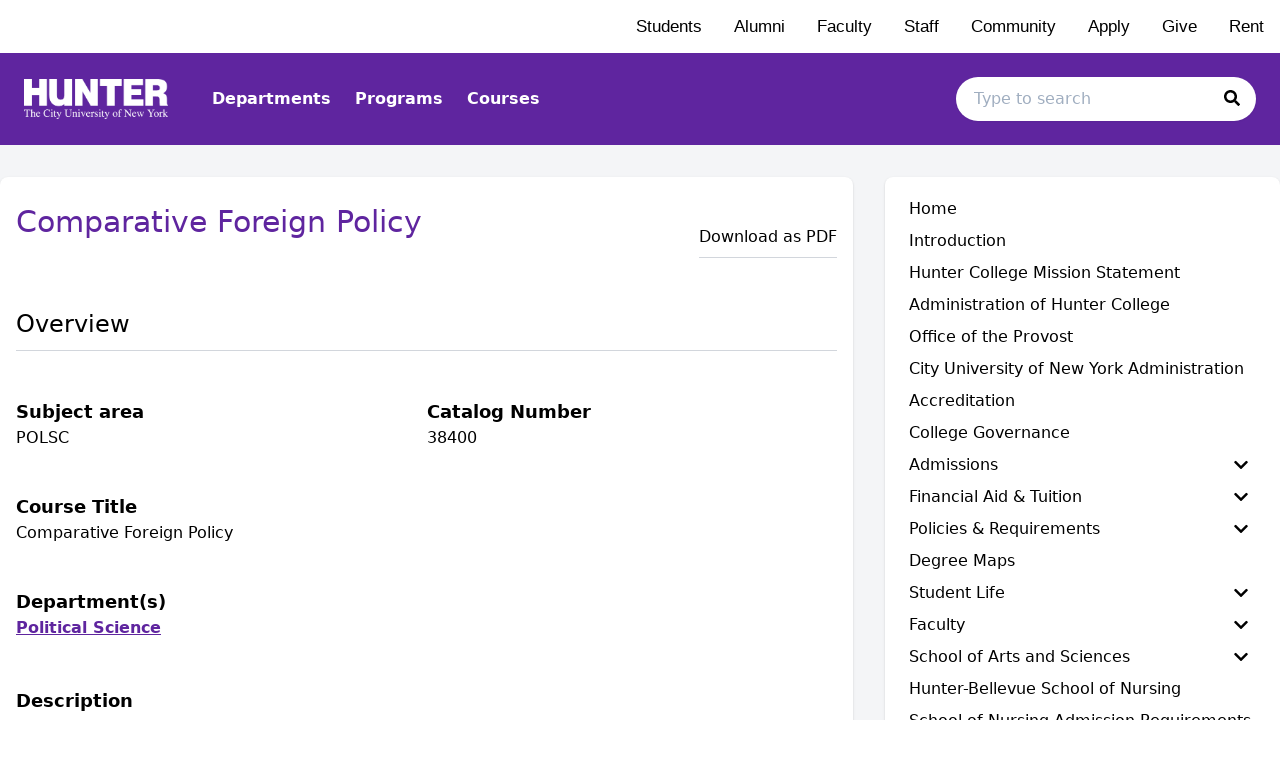

--- FILE ---
content_type: text/html; charset=utf-8
request_url: https://hunter-undergraduate.catalog.cuny.edu/courses/1266051
body_size: 116561
content:
<!doctype html>
<html data-n-head-ssr lang="en" data-n-head="%7B%22lang%22:%7B%22ssr%22:%22en%22%7D%7D">
  <head >
    <meta data-n-head="ssr" data-hid="sentry-trace" name="sentry-trace" content="907bbe56c1ea4ef3ac7db2cdda3cf018-a2585bc035c0dfd4-0"><meta data-n-head="ssr" data-hid="sentry-baggage" name="baggage" content="sentry-environment=production,sentry-release=2026-01-20T02%3A03%3A16.957Z,sentry-public_key=2f7d13d4b85f19d86e3680b5c8eb49ec,sentry-trace_id=907bbe56c1ea4ef3ac7db2cdda3cf018,sentry-sample_rate=0.01,sentry-transaction=GET%20%2Fcourses%2F1266051,sentry-sampled=false"><meta data-n-head="ssr" data-hid="charset" charset="utf-8"><meta data-n-head="ssr" data-hid="viewport" name="viewport" content="width=device-width, initial-scale=1"><meta data-n-head="ssr" data-hid="mobile-web-app-capable" name="mobile-web-app-capable" content="yes"><meta data-n-head="ssr" data-hid="apple-mobile-web-app-title" name="apple-mobile-web-app-title" content="Catalog"><meta data-n-head="ssr" name="author" content="Hunter College Catalog"><meta data-n-head="ssr" name="viewport" content="width=device-width, initial-scale=1"><meta data-n-head="ssr" data-hid="og:title" name="og:title" content="Hunter College Catalog"><meta data-n-head="ssr" data-hid="og:site_name" name="og:site_name" content="Hunter College Catalog"><meta data-n-head="ssr" data-hid="og:url" name="og:url" content="htr01-catalog.coursedog.com"><meta data-n-head="ssr" data-hid="og:description" name="og:description" content=""><meta data-n-head="ssr" data-hid="og:type" name="og:type" content="website"><meta data-n-head="ssr" data-hid="og:image" name="og:image" content="https://coursedog-images-public.s3.us-east-2.amazonaws.com/htr01-dev/HTR01_Favicon.png"><meta data-n-head="ssr" data-hid="description" name="description" content="POLSC 38400 Course | Hunter College Catalog"><title>POLSC 38400 Course | Hunter College Catalog</title><link data-n-head="ssr" rel="sitemap" type="application/xml" href="/sitemap.xml" title="Sitemap"><link data-n-head="ssr" rel="manifest" href="https://static.catalog.prod.coursedog.com/0ccb22b/manifest.e7b38202.json" data-hid="manifest"><link data-n-head="ssr" rel="icon" type="image/x-icon" href="https://coursedog-images-public.s3.us-east-2.amazonaws.com/htr01-dev/HTR01_Favicon.png"><script data-n-head="ssr" data-hid="newRelic" type="text/javascript" charset="utf-8">;window.NREUM||(NREUM={});NREUM.init={distributed_tracing:{enabled:true},privacy:{cookies_enabled:false},ajax:{deny_list:["bam.nr-data.net"]}};
window.NREUM||(NREUM={}),__nr_require=function(t,e,n){function r(n){if(!e[n]){var o=e[n]={exports:{}};t[n][0].call(o.exports,function(e){var o=t[n][1][e];return r(o||e)},o,o.exports)}return e[n].exports}if("function"==typeof __nr_require)return __nr_require;for(var o=0;o<n.length;o++)r(n[o]);return r}({1:[function(t,e,n){function r(t){try{s.console&&console.log(t)}catch(e){}}var o,i=t("ee"),a=t(32),s={};try{o=localStorage.getItem("__nr_flags").split(","),console&&"function"==typeof console.log&&(s.console=!0,o.indexOf("dev")!==-1&&(s.dev=!0),o.indexOf("nr_dev")!==-1&&(s.nrDev=!0))}catch(c){}s.nrDev&&i.on("internal-error",function(t){r(t.stack)}),s.dev&&i.on("fn-err",function(t,e,n){r(n.stack)}),s.dev&&(r("NR AGENT IN DEVELOPMENT MODE"),r("flags: "+a(s,function(t,e){return t}).join(", ")))},{}],2:[function(t,e,n){function r(t,e,n,r,s){try{l?l-=1:o(s||new UncaughtException(t,e,n),!0)}catch(f){try{i("ierr",[f,c.now(),!0])}catch(d){}}return"function"==typeof u&&u.apply(this,a(arguments))}function UncaughtException(t,e,n){this.message=t||"Uncaught error with no additional information",this.sourceURL=e,this.line=n}function o(t,e){var n=e?null:c.now();i("err",[t,n])}var i=t("handle"),a=t(33),s=t("ee"),c=t("loader"),f=t("gos"),u=window.onerror,d=!1,p="nr@seenError";if(!c.disabled){var l=0;c.features.err=!0,t(1),window.onerror=r;try{throw new Error}catch(h){"stack"in h&&(t(14),t(13),"addEventListener"in window&&t(7),c.xhrWrappable&&t(15),d=!0)}s.on("fn-start",function(t,e,n){d&&(l+=1)}),s.on("fn-err",function(t,e,n){d&&!n[p]&&(f(n,p,function(){return!0}),this.thrown=!0,o(n))}),s.on("fn-end",function(){d&&!this.thrown&&l>0&&(l-=1)}),s.on("internal-error",function(t){i("ierr",[t,c.now(),!0])})}},{}],3:[function(t,e,n){var r=t("loader");r.disabled||(r.features.ins=!0)},{}],4:[function(t,e,n){function r(){U++,L=g.hash,this[u]=y.now()}function o(){U--,g.hash!==L&&i(0,!0);var t=y.now();this[h]=~~this[h]+t-this[u],this[d]=t}function i(t,e){E.emit("newURL",[""+g,e])}function a(t,e){t.on(e,function(){this[e]=y.now()})}var s="-start",c="-end",f="-body",u="fn"+s,d="fn"+c,p="cb"+s,l="cb"+c,h="jsTime",m="fetch",v="addEventListener",w=window,g=w.location,y=t("loader");if(w[v]&&y.xhrWrappable&&!y.disabled){var x=t(11),b=t(12),E=t(9),R=t(7),O=t(14),T=t(8),S=t(15),P=t(10),M=t("ee"),C=M.get("tracer"),N=t(23);t(17),y.features.spa=!0;var L,U=0;M.on(u,r),b.on(p,r),P.on(p,r),M.on(d,o),b.on(l,o),P.on(l,o),M.buffer([u,d,"xhr-resolved"]),R.buffer([u]),O.buffer(["setTimeout"+c,"clearTimeout"+s,u]),S.buffer([u,"new-xhr","send-xhr"+s]),T.buffer([m+s,m+"-done",m+f+s,m+f+c]),E.buffer(["newURL"]),x.buffer([u]),b.buffer(["propagate",p,l,"executor-err","resolve"+s]),C.buffer([u,"no-"+u]),P.buffer(["new-jsonp","cb-start","jsonp-error","jsonp-end"]),a(T,m+s),a(T,m+"-done"),a(P,"new-jsonp"),a(P,"jsonp-end"),a(P,"cb-start"),E.on("pushState-end",i),E.on("replaceState-end",i),w[v]("hashchange",i,N(!0)),w[v]("load",i,N(!0)),w[v]("popstate",function(){i(0,U>1)},N(!0))}},{}],5:[function(t,e,n){function r(){var t=new PerformanceObserver(function(t,e){var n=t.getEntries();s(v,[n])});try{t.observe({entryTypes:["resource"]})}catch(e){}}function o(t){if(s(v,[window.performance.getEntriesByType(w)]),window.performance["c"+p])try{window.performance[h](m,o,!1)}catch(t){}else try{window.performance[h]("webkit"+m,o,!1)}catch(t){}}function i(t){}if(window.performance&&window.performance.timing&&window.performance.getEntriesByType){var a=t("ee"),s=t("handle"),c=t(14),f=t(13),u=t(6),d=t(23),p="learResourceTimings",l="addEventListener",h="removeEventListener",m="resourcetimingbufferfull",v="bstResource",w="resource",g="-start",y="-end",x="fn"+g,b="fn"+y,E="bstTimer",R="pushState",O=t("loader");if(!O.disabled){O.features.stn=!0,t(9),"addEventListener"in window&&t(7);var T=NREUM.o.EV;a.on(x,function(t,e){var n=t[0];n instanceof T&&(this.bstStart=O.now())}),a.on(b,function(t,e){var n=t[0];n instanceof T&&s("bst",[n,e,this.bstStart,O.now()])}),c.on(x,function(t,e,n){this.bstStart=O.now(),this.bstType=n}),c.on(b,function(t,e){s(E,[e,this.bstStart,O.now(),this.bstType])}),f.on(x,function(){this.bstStart=O.now()}),f.on(b,function(t,e){s(E,[e,this.bstStart,O.now(),"requestAnimationFrame"])}),a.on(R+g,function(t){this.time=O.now(),this.startPath=location.pathname+location.hash}),a.on(R+y,function(t){s("bstHist",[location.pathname+location.hash,this.startPath,this.time])}),u()?(s(v,[window.performance.getEntriesByType("resource")]),r()):l in window.performance&&(window.performance["c"+p]?window.performance[l](m,o,d(!1)):window.performance[l]("webkit"+m,o,d(!1))),document[l]("scroll",i,d(!1)),document[l]("keypress",i,d(!1)),document[l]("click",i,d(!1))}}},{}],6:[function(t,e,n){e.exports=function(){return"PerformanceObserver"in window&&"function"==typeof window.PerformanceObserver}},{}],7:[function(t,e,n){function r(t){for(var e=t;e&&!e.hasOwnProperty(u);)e=Object.getPrototypeOf(e);e&&o(e)}function o(t){s.inPlace(t,[u,d],"-",i)}function i(t,e){return t[1]}var a=t("ee").get("events"),s=t("wrap-function")(a,!0),c=t("gos"),f=XMLHttpRequest,u="addEventListener",d="removeEventListener";e.exports=a,"getPrototypeOf"in Object?(r(document),r(window),r(f.prototype)):f.prototype.hasOwnProperty(u)&&(o(window),o(f.prototype)),a.on(u+"-start",function(t,e){var n=t[1];if(null!==n&&("function"==typeof n||"object"==typeof n)){var r=c(n,"nr@wrapped",function(){function t(){if("function"==typeof n.handleEvent)return n.handleEvent.apply(n,arguments)}var e={object:t,"function":n}[typeof n];return e?s(e,"fn-",null,e.name||"anonymous"):n});this.wrapped=t[1]=r}}),a.on(d+"-start",function(t){t[1]=this.wrapped||t[1]})},{}],8:[function(t,e,n){function r(t,e,n){var r=t[e];"function"==typeof r&&(t[e]=function(){var t=i(arguments),e={};o.emit(n+"before-start",[t],e);var a;e[m]&&e[m].dt&&(a=e[m].dt);var s=r.apply(this,t);return o.emit(n+"start",[t,a],s),s.then(function(t){return o.emit(n+"end",[null,t],s),t},function(t){throw o.emit(n+"end",[t],s),t})})}var o=t("ee").get("fetch"),i=t(33),a=t(32);e.exports=o;var s=window,c="fetch-",f=c+"body-",u=["arrayBuffer","blob","json","text","formData"],d=s.Request,p=s.Response,l=s.fetch,h="prototype",m="nr@context";d&&p&&l&&(a(u,function(t,e){r(d[h],e,f),r(p[h],e,f)}),r(s,"fetch",c),o.on(c+"end",function(t,e){var n=this;if(e){var r=e.headers.get("content-length");null!==r&&(n.rxSize=r),o.emit(c+"done",[null,e],n)}else o.emit(c+"done",[t],n)}))},{}],9:[function(t,e,n){var r=t("ee").get("history"),o=t("wrap-function")(r);e.exports=r;var i=window.history&&window.history.constructor&&window.history.constructor.prototype,a=window.history;i&&i.pushState&&i.replaceState&&(a=i),o.inPlace(a,["pushState","replaceState"],"-")},{}],10:[function(t,e,n){function r(t){function e(){f.emit("jsonp-end",[],l),t.removeEventListener("load",e,c(!1)),t.removeEventListener("error",n,c(!1))}function n(){f.emit("jsonp-error",[],l),f.emit("jsonp-end",[],l),t.removeEventListener("load",e,c(!1)),t.removeEventListener("error",n,c(!1))}var r=t&&"string"==typeof t.nodeName&&"script"===t.nodeName.toLowerCase();if(r){var o="function"==typeof t.addEventListener;if(o){var a=i(t.src);if(a){var d=s(a),p="function"==typeof d.parent[d.key];if(p){var l={};u.inPlace(d.parent,[d.key],"cb-",l),t.addEventListener("load",e,c(!1)),t.addEventListener("error",n,c(!1)),f.emit("new-jsonp",[t.src],l)}}}}}function o(){return"addEventListener"in window}function i(t){var e=t.match(d);return e?e[1]:null}function a(t,e){var n=t.match(l),r=n[1],o=n[3];return o?a(o,e[r]):e[r]}function s(t){var e=t.match(p);return e&&e.length>=3?{key:e[2],parent:a(e[1],window)}:{key:t,parent:window}}var c=t(23),f=t("ee").get("jsonp"),u=t("wrap-function")(f);if(e.exports=f,o()){var d=/[?&](?:callback|cb)=([^&#]+)/,p=/(.*)\.([^.]+)/,l=/^(\w+)(\.|$)(.*)$/,h=["appendChild","insertBefore","replaceChild"];Node&&Node.prototype&&Node.prototype.appendChild?u.inPlace(Node.prototype,h,"dom-"):(u.inPlace(HTMLElement.prototype,h,"dom-"),u.inPlace(HTMLHeadElement.prototype,h,"dom-"),u.inPlace(HTMLBodyElement.prototype,h,"dom-")),f.on("dom-start",function(t){r(t[0])})}},{}],11:[function(t,e,n){var r=t("ee").get("mutation"),o=t("wrap-function")(r),i=NREUM.o.MO;e.exports=r,i&&(window.MutationObserver=function(t){return this instanceof i?new i(o(t,"fn-")):i.apply(this,arguments)},MutationObserver.prototype=i.prototype)},{}],12:[function(t,e,n){function r(t){var e=i.context(),n=s(t,"executor-",e,null,!1),r=new f(n);return i.context(r).getCtx=function(){return e},r}var o=t("wrap-function"),i=t("ee").get("promise"),a=t("ee").getOrSetContext,s=o(i),c=t(32),f=NREUM.o.PR;e.exports=i,f&&(window.Promise=r,["all","race"].forEach(function(t){var e=f[t];f[t]=function(n){function r(t){return function(){i.emit("propagate",[null,!o],a,!1,!1),o=o||!t}}var o=!1;c(n,function(e,n){Promise.resolve(n).then(r("all"===t),r(!1))});var a=e.apply(f,arguments),s=f.resolve(a);return s}}),["resolve","reject"].forEach(function(t){var e=f[t];f[t]=function(t){var n=e.apply(f,arguments);return t!==n&&i.emit("propagate",[t,!0],n,!1,!1),n}}),f.prototype["catch"]=function(t){return this.then(null,t)},f.prototype=Object.create(f.prototype,{constructor:{value:r}}),c(Object.getOwnPropertyNames(f),function(t,e){try{r[e]=f[e]}catch(n){}}),o.wrapInPlace(f.prototype,"then",function(t){return function(){var e=this,n=o.argsToArray.apply(this,arguments),r=a(e);r.promise=e,n[0]=s(n[0],"cb-",r,null,!1),n[1]=s(n[1],"cb-",r,null,!1);var c=t.apply(this,n);return r.nextPromise=c,i.emit("propagate",[e,!0],c,!1,!1),c}}),i.on("executor-start",function(t){t[0]=s(t[0],"resolve-",this,null,!1),t[1]=s(t[1],"resolve-",this,null,!1)}),i.on("executor-err",function(t,e,n){t[1](n)}),i.on("cb-end",function(t,e,n){i.emit("propagate",[n,!0],this.nextPromise,!1,!1)}),i.on("propagate",function(t,e,n){this.getCtx&&!e||(this.getCtx=function(){if(t instanceof Promise)var e=i.context(t);return e&&e.getCtx?e.getCtx():this})}),r.toString=function(){return""+f})},{}],13:[function(t,e,n){var r=t("ee").get("raf"),o=t("wrap-function")(r),i="equestAnimationFrame";e.exports=r,o.inPlace(window,["r"+i,"mozR"+i,"webkitR"+i,"msR"+i],"raf-"),r.on("raf-start",function(t){t[0]=o(t[0],"fn-")})},{}],14:[function(t,e,n){function r(t,e,n){t[0]=a(t[0],"fn-",null,n)}function o(t,e,n){this.method=n,this.timerDuration=isNaN(t[1])?0:+t[1],t[0]=a(t[0],"fn-",this,n)}var i=t("ee").get("timer"),a=t("wrap-function")(i),s="setTimeout",c="setInterval",f="clearTimeout",u="-start",d="-";e.exports=i,a.inPlace(window,[s,"setImmediate"],s+d),a.inPlace(window,[c],c+d),a.inPlace(window,[f,"clearImmediate"],f+d),i.on(c+u,r),i.on(s+u,o)},{}],15:[function(t,e,n){function r(t,e){d.inPlace(e,["onreadystatechange"],"fn-",s)}function o(){var t=this,e=u.context(t);t.readyState>3&&!e.resolved&&(e.resolved=!0,u.emit("xhr-resolved",[],t)),d.inPlace(t,y,"fn-",s)}function i(t){x.push(t),m&&(E?E.then(a):w?w(a):(R=-R,O.data=R))}function a(){for(var t=0;t<x.length;t++)r([],x[t]);x.length&&(x=[])}function s(t,e){return e}function c(t,e){for(var n in t)e[n]=t[n];return e}t(7);var f=t("ee"),u=f.get("xhr"),d=t("wrap-function")(u),p=t(23),l=NREUM.o,h=l.XHR,m=l.MO,v=l.PR,w=l.SI,g="readystatechange",y=["onload","onerror","onabort","onloadstart","onloadend","onprogress","ontimeout"],x=[];e.exports=u;var b=window.XMLHttpRequest=function(t){var e=new h(t);try{u.emit("new-xhr",[e],e),e.addEventListener(g,o,p(!1))}catch(n){try{u.emit("internal-error",[n])}catch(r){}}return e};if(c(h,b),b.prototype=h.prototype,d.inPlace(b.prototype,["open","send"],"-xhr-",s),u.on("send-xhr-start",function(t,e){r(t,e),i(e)}),u.on("open-xhr-start",r),m){var E=v&&v.resolve();if(!w&&!v){var R=1,O=document.createTextNode(R);new m(a).observe(O,{characterData:!0})}}else f.on("fn-end",function(t){t[0]&&t[0].type===g||a()})},{}],16:[function(t,e,n){function r(t){if(!s(t))return null;var e=window.NREUM;if(!e.loader_config)return null;var n=(e.loader_config.accountID||"").toString()||null,r=(e.loader_config.agentID||"").toString()||null,f=(e.loader_config.trustKey||"").toString()||null;if(!n||!r)return null;var h=l.generateSpanId(),m=l.generateTraceId(),v=Date.now(),w={spanId:h,traceId:m,timestamp:v};return(t.sameOrigin||c(t)&&p())&&(w.traceContextParentHeader=o(h,m),w.traceContextStateHeader=i(h,v,n,r,f)),(t.sameOrigin&&!u()||!t.sameOrigin&&c(t)&&d())&&(w.newrelicHeader=a(h,m,v,n,r,f)),w}function o(t,e){return"00-"+e+"-"+t+"-01"}function i(t,e,n,r,o){var i=0,a="",s=1,c="",f="";return o+"@nr="+i+"-"+s+"-"+n+"-"+r+"-"+t+"-"+a+"-"+c+"-"+f+"-"+e}function a(t,e,n,r,o,i){var a="btoa"in window&&"function"==typeof window.btoa;if(!a)return null;var s={v:[0,1],d:{ty:"Browser",ac:r,ap:o,id:t,tr:e,ti:n}};return i&&r!==i&&(s.d.tk=i),btoa(JSON.stringify(s))}function s(t){return f()&&c(t)}function c(t){var e=!1,n={};if("init"in NREUM&&"distributed_tracing"in NREUM.init&&(n=NREUM.init.distributed_tracing),t.sameOrigin)e=!0;else if(n.allowed_origins instanceof Array)for(var r=0;r<n.allowed_origins.length;r++){var o=h(n.allowed_origins[r]);if(t.hostname===o.hostname&&t.protocol===o.protocol&&t.port===o.port){e=!0;break}}return e}function f(){return"init"in NREUM&&"distributed_tracing"in NREUM.init&&!!NREUM.init.distributed_tracing.enabled}function u(){return"init"in NREUM&&"distributed_tracing"in NREUM.init&&!!NREUM.init.distributed_tracing.exclude_newrelic_header}function d(){return"init"in NREUM&&"distributed_tracing"in NREUM.init&&NREUM.init.distributed_tracing.cors_use_newrelic_header!==!1}function p(){return"init"in NREUM&&"distributed_tracing"in NREUM.init&&!!NREUM.init.distributed_tracing.cors_use_tracecontext_headers}var l=t(29),h=t(18);e.exports={generateTracePayload:r,shouldGenerateTrace:s}},{}],17:[function(t,e,n){function r(t){var e=this.params,n=this.metrics;if(!this.ended){this.ended=!0;for(var r=0;r<p;r++)t.removeEventListener(d[r],this.listener,!1);return e.protocol&&"data"===e.protocol?void g("Ajax/DataUrl/Excluded"):void(e.aborted||(n.duration=a.now()-this.startTime,this.loadCaptureCalled||4!==t.readyState?null==e.status&&(e.status=0):i(this,t),n.cbTime=this.cbTime,s("xhr",[e,n,this.startTime,this.endTime,"xhr"],this)))}}function o(t,e){var n=c(e),r=t.params;r.hostname=n.hostname,r.port=n.port,r.protocol=n.protocol,r.host=n.hostname+":"+n.port,r.pathname=n.pathname,t.parsedOrigin=n,t.sameOrigin=n.sameOrigin}function i(t,e){t.params.status=e.status;var n=v(e,t.lastSize);if(n&&(t.metrics.rxSize=n),t.sameOrigin){var r=e.getResponseHeader("X-NewRelic-App-Data");r&&(t.params.cat=r.split(", ").pop())}t.loadCaptureCalled=!0}var a=t("loader");if(a.xhrWrappable&&!a.disabled){var s=t("handle"),c=t(18),f=t(16).generateTracePayload,u=t("ee"),d=["load","error","abort","timeout"],p=d.length,l=t("id"),h=t(24),m=t(22),v=t(19),w=t(23),g=t(25).recordSupportability,y=NREUM.o.REQ,x=window.XMLHttpRequest;a.features.xhr=!0,t(15),t(8),u.on("new-xhr",function(t){var e=this;e.totalCbs=0,e.called=0,e.cbTime=0,e.end=r,e.ended=!1,e.xhrGuids={},e.lastSize=null,e.loadCaptureCalled=!1,e.params=this.params||{},e.metrics=this.metrics||{},t.addEventListener("load",function(n){i(e,t)},w(!1)),h&&(h>34||h<10)||t.addEventListener("progress",function(t){e.lastSize=t.loaded},w(!1))}),u.on("open-xhr-start",function(t){this.params={method:t[0]},o(this,t[1]),this.metrics={}}),u.on("open-xhr-end",function(t,e){"loader_config"in NREUM&&"xpid"in NREUM.loader_config&&this.sameOrigin&&e.setRequestHeader("X-NewRelic-ID",NREUM.loader_config.xpid);var n=f(this.parsedOrigin);if(n){var r=!1;n.newrelicHeader&&(e.setRequestHeader("newrelic",n.newrelicHeader),r=!0),n.traceContextParentHeader&&(e.setRequestHeader("traceparent",n.traceContextParentHeader),n.traceContextStateHeader&&e.setRequestHeader("tracestate",n.traceContextStateHeader),r=!0),r&&(this.dt=n)}}),u.on("send-xhr-start",function(t,e){var n=this.metrics,r=t[0],o=this;if(n&&r){var i=m(r);i&&(n.txSize=i)}this.startTime=a.now(),this.listener=function(t){try{"abort"!==t.type||o.loadCaptureCalled||(o.params.aborted=!0),("load"!==t.type||o.called===o.totalCbs&&(o.onloadCalled||"function"!=typeof e.onload))&&o.end(e)}catch(n){try{u.emit("internal-error",[n])}catch(r){}}};for(var s=0;s<p;s++)e.addEventListener(d[s],this.listener,w(!1))}),u.on("xhr-cb-time",function(t,e,n){this.cbTime+=t,e?this.onloadCalled=!0:this.called+=1,this.called!==this.totalCbs||!this.onloadCalled&&"function"==typeof n.onload||this.end(n)}),u.on("xhr-load-added",function(t,e){var n=""+l(t)+!!e;this.xhrGuids&&!this.xhrGuids[n]&&(this.xhrGuids[n]=!0,this.totalCbs+=1)}),u.on("xhr-load-removed",function(t,e){var n=""+l(t)+!!e;this.xhrGuids&&this.xhrGuids[n]&&(delete this.xhrGuids[n],this.totalCbs-=1)}),u.on("xhr-resolved",function(){this.endTime=a.now()}),u.on("addEventListener-end",function(t,e){e instanceof x&&"load"===t[0]&&u.emit("xhr-load-added",[t[1],t[2]],e)}),u.on("removeEventListener-end",function(t,e){e instanceof x&&"load"===t[0]&&u.emit("xhr-load-removed",[t[1],t[2]],e)}),u.on("fn-start",function(t,e,n){e instanceof x&&("onload"===n&&(this.onload=!0),("load"===(t[0]&&t[0].type)||this.onload)&&(this.xhrCbStart=a.now()))}),u.on("fn-end",function(t,e){this.xhrCbStart&&u.emit("xhr-cb-time",[a.now()-this.xhrCbStart,this.onload,e],e)}),u.on("fetch-before-start",function(t){function e(t,e){var n=!1;return e.newrelicHeader&&(t.set("newrelic",e.newrelicHeader),n=!0),e.traceContextParentHeader&&(t.set("traceparent",e.traceContextParentHeader),e.traceContextStateHeader&&t.set("tracestate",e.traceContextStateHeader),n=!0),n}var n,r=t[1]||{};"string"==typeof t[0]?n=t[0]:t[0]&&t[0].url?n=t[0].url:window.URL&&t[0]&&t[0]instanceof URL&&(n=t[0].href),n&&(this.parsedOrigin=c(n),this.sameOrigin=this.parsedOrigin.sameOrigin);var o=f(this.parsedOrigin);if(o&&(o.newrelicHeader||o.traceContextParentHeader))if("string"==typeof t[0]||window.URL&&t[0]&&t[0]instanceof URL){var i={};for(var a in r)i[a]=r[a];i.headers=new Headers(r.headers||{}),e(i.headers,o)&&(this.dt=o),t.length>1?t[1]=i:t.push(i)}else t[0]&&t[0].headers&&e(t[0].headers,o)&&(this.dt=o)}),u.on("fetch-start",function(t,e){this.params={},this.metrics={},this.startTime=a.now(),this.dt=e,t.length>=1&&(this.target=t[0]),t.length>=2&&(this.opts=t[1]);var n,r=this.opts||{},i=this.target;if("string"==typeof i?n=i:"object"==typeof i&&i instanceof y?n=i.url:window.URL&&"object"==typeof i&&i instanceof URL&&(n=i.href),o(this,n),"data"!==this.params.protocol){var s=(""+(i&&i instanceof y&&i.method||r.method||"GET")).toUpperCase();this.params.method=s,this.txSize=m(r.body)||0}}),u.on("fetch-done",function(t,e){if(this.endTime=a.now(),this.params||(this.params={}),"data"===this.params.protocol)return void g("Ajax/DataUrl/Excluded");this.params.status=e?e.status:0;var n;"string"==typeof this.rxSize&&this.rxSize.length>0&&(n=+this.rxSize);var r={txSize:this.txSize,rxSize:n,duration:a.now()-this.startTime};s("xhr",[this.params,r,this.startTime,this.endTime,"fetch"],this)})}},{}],18:[function(t,e,n){var r={};e.exports=function(t){if(t in r)return r[t];if(0===(t||"").indexOf("data:"))return{protocol:"data"};var e=document.createElement("a"),n=window.location,o={};e.href=t,o.port=e.port;var i=e.href.split("://");!o.port&&i[1]&&(o.port=i[1].split("/")[0].split("@").pop().split(":")[1]),o.port&&"0"!==o.port||(o.port="https"===i[0]?"443":"80"),o.hostname=e.hostname||n.hostname,o.pathname=e.pathname,o.protocol=i[0],"/"!==o.pathname.charAt(0)&&(o.pathname="/"+o.pathname);var a=!e.protocol||":"===e.protocol||e.protocol===n.protocol,s=e.hostname===document.domain&&e.port===n.port;return o.sameOrigin=a&&(!e.hostname||s),"/"===o.pathname&&(r[t]=o),o}},{}],19:[function(t,e,n){function r(t,e){var n=t.responseType;return"json"===n&&null!==e?e:"arraybuffer"===n||"blob"===n||"json"===n?o(t.response):"text"===n||""===n||void 0===n?o(t.responseText):void 0}var o=t(22);e.exports=r},{}],20:[function(t,e,n){function r(){}function o(t,e,n,r){return function(){return u.recordSupportability("API/"+e+"/called"),i(t+e,[f.now()].concat(s(arguments)),n?null:this,r),n?void 0:this}}var i=t("handle"),a=t(32),s=t(33),c=t("ee").get("tracer"),f=t("loader"),u=t(25),d=NREUM;"undefined"==typeof window.newrelic&&(newrelic=d);var p=["setPageViewName","setCustomAttribute","setErrorHandler","finished","addToTrace","inlineHit","addRelease"],l="api-",h=l+"ixn-";a(p,function(t,e){d[e]=o(l,e,!0,"api")}),d.addPageAction=o(l,"addPageAction",!0),d.setCurrentRouteName=o(l,"routeName",!0),e.exports=newrelic,d.interaction=function(){return(new r).get()};var m=r.prototype={createTracer:function(t,e){var n={},r=this,o="function"==typeof e;return i(h+"tracer",[f.now(),t,n],r),function(){if(c.emit((o?"":"no-")+"fn-start",[f.now(),r,o],n),o)try{return e.apply(this,arguments)}catch(t){throw c.emit("fn-err",[arguments,this,t],n),t}finally{c.emit("fn-end",[f.now()],n)}}}};a("actionText,setName,setAttribute,save,ignore,onEnd,getContext,end,get".split(","),function(t,e){m[e]=o(h,e)}),newrelic.noticeError=function(t,e){"string"==typeof t&&(t=new Error(t)),u.recordSupportability("API/noticeError/called"),i("err",[t,f.now(),!1,e])}},{}],21:[function(t,e,n){function r(t){if(NREUM.init){for(var e=NREUM.init,n=t.split("."),r=0;r<n.length-1;r++)if(e=e[n[r]],"object"!=typeof e)return;return e=e[n[n.length-1]]}}e.exports={getConfiguration:r}},{}],22:[function(t,e,n){e.exports=function(t){if("string"==typeof t&&t.length)return t.length;if("object"==typeof t){if("undefined"!=typeof ArrayBuffer&&t instanceof ArrayBuffer&&t.byteLength)return t.byteLength;if("undefined"!=typeof Blob&&t instanceof Blob&&t.size)return t.size;if(!("undefined"!=typeof FormData&&t instanceof FormData))try{return JSON.stringify(t).length}catch(e){return}}}},{}],23:[function(t,e,n){var r=!1;try{var o=Object.defineProperty({},"passive",{get:function(){r=!0}});window.addEventListener("testPassive",null,o),window.removeEventListener("testPassive",null,o)}catch(i){}e.exports=function(t){return r?{passive:!0,capture:!!t}:!!t}},{}],24:[function(t,e,n){var r=0,o=navigator.userAgent.match(/Firefox[\/\s](\d+\.\d+)/);o&&(r=+o[1]),e.exports=r},{}],25:[function(t,e,n){function r(t,e){var n=[a,t,{name:t},e];return i("storeMetric",n,null,"api"),n}function o(t,e){var n=[s,t,{name:t},e];return i("storeEventMetrics",n,null,"api"),n}var i=t("handle"),a="sm",s="cm";e.exports={constants:{SUPPORTABILITY_METRIC:a,CUSTOM_METRIC:s},recordSupportability:r,recordCustom:o}},{}],26:[function(t,e,n){function r(){return s.exists&&performance.now?Math.round(performance.now()):(i=Math.max((new Date).getTime(),i))-a}function o(){return i}var i=(new Date).getTime(),a=i,s=t(34);e.exports=r,e.exports.offset=a,e.exports.getLastTimestamp=o},{}],27:[function(t,e,n){function r(t){return!(!t||!t.protocol||"file:"===t.protocol)}e.exports=r},{}],28:[function(t,e,n){function r(t,e){var n=t.getEntries();n.forEach(function(t){"first-paint"===t.name?l("timing",["fp",Math.floor(t.startTime)]):"first-contentful-paint"===t.name&&l("timing",["fcp",Math.floor(t.startTime)])})}function o(t,e){var n=t.getEntries();if(n.length>0){var r=n[n.length-1];if(f&&f<r.startTime)return;var o=[r],i=a({});i&&o.push(i),l("lcp",o)}}function i(t){t.getEntries().forEach(function(t){t.hadRecentInput||l("cls",[t])})}function a(t){var e=navigator.connection||navigator.mozConnection||navigator.webkitConnection;if(e)return e.type&&(t["net-type"]=e.type),e.effectiveType&&(t["net-etype"]=e.effectiveType),e.rtt&&(t["net-rtt"]=e.rtt),e.downlink&&(t["net-dlink"]=e.downlink),t}function s(t){if(t instanceof w&&!y){var e=Math.round(t.timeStamp),n={type:t.type};a(n),e<=h.now()?n.fid=h.now()-e:e>h.offset&&e<=Date.now()?(e-=h.offset,n.fid=h.now()-e):e=h.now(),y=!0,l("timing",["fi",e,n])}}function c(t){"hidden"===t&&(f=h.now(),l("pageHide",[f]))}if(!("init"in NREUM&&"page_view_timing"in NREUM.init&&"enabled"in NREUM.init.page_view_timing&&NREUM.init.page_view_timing.enabled===!1)){var f,u,d,p,l=t("handle"),h=t("loader"),m=t(31),v=t(23),w=NREUM.o.EV;if("PerformanceObserver"in window&&"function"==typeof window.PerformanceObserver){u=new PerformanceObserver(r);try{u.observe({entryTypes:["paint"]})}catch(g){}d=new PerformanceObserver(o);try{d.observe({entryTypes:["largest-contentful-paint"]})}catch(g){}p=new PerformanceObserver(i);try{p.observe({type:"layout-shift",buffered:!0})}catch(g){}}if("addEventListener"in document){var y=!1,x=["click","keydown","mousedown","pointerdown","touchstart"];x.forEach(function(t){document.addEventListener(t,s,v(!1))})}m(c)}},{}],29:[function(t,e,n){function r(){function t(){return e?15&e[n++]:16*Math.random()|0}var e=null,n=0,r=window.crypto||window.msCrypto;r&&r.getRandomValues&&(e=r.getRandomValues(new Uint8Array(31)));for(var o,i="xxxxxxxx-xxxx-4xxx-yxxx-xxxxxxxxxxxx",a="",s=0;s<i.length;s++)o=i[s],"x"===o?a+=t().toString(16):"y"===o?(o=3&t()|8,a+=o.toString(16)):a+=o;return a}function o(){return a(16)}function i(){return a(32)}function a(t){function e(){return n?15&n[r++]:16*Math.random()|0}var n=null,r=0,o=window.crypto||window.msCrypto;o&&o.getRandomValues&&Uint8Array&&(n=o.getRandomValues(new Uint8Array(31)));for(var i=[],a=0;a<t;a++)i.push(e().toString(16));return i.join("")}e.exports={generateUuid:r,generateSpanId:o,generateTraceId:i}},{}],30:[function(t,e,n){function r(t,e){if(!o)return!1;if(t!==o)return!1;if(!e)return!0;if(!i)return!1;for(var n=i.split("."),r=e.split("."),a=0;a<r.length;a++)if(r[a]!==n[a])return!1;return!0}var o=null,i=null,a=/Version\/(\S+)\s+Safari/;if(navigator.userAgent){var s=navigator.userAgent,c=s.match(a);c&&s.indexOf("Chrome")===-1&&s.indexOf("Chromium")===-1&&(o="Safari",i=c[1])}e.exports={agent:o,version:i,match:r}},{}],31:[function(t,e,n){function r(t){function e(){t(s&&document[s]?document[s]:document[i]?"hidden":"visible")}"addEventListener"in document&&a&&document.addEventListener(a,e,o(!1))}var o=t(23);e.exports=r;var i,a,s;"undefined"!=typeof document.hidden?(i="hidden",a="visibilitychange",s="visibilityState"):"undefined"!=typeof document.msHidden?(i="msHidden",a="msvisibilitychange"):"undefined"!=typeof document.webkitHidden&&(i="webkitHidden",a="webkitvisibilitychange",s="webkitVisibilityState")},{}],32:[function(t,e,n){function r(t,e){var n=[],r="",i=0;for(r in t)o.call(t,r)&&(n[i]=e(r,t[r]),i+=1);return n}var o=Object.prototype.hasOwnProperty;e.exports=r},{}],33:[function(t,e,n){function r(t,e,n){e||(e=0),"undefined"==typeof n&&(n=t?t.length:0);for(var r=-1,o=n-e||0,i=Array(o<0?0:o);++r<o;)i[r]=t[e+r];return i}e.exports=r},{}],34:[function(t,e,n){e.exports={exists:"undefined"!=typeof window.performance&&window.performance.timing&&"undefined"!=typeof window.performance.timing.navigationStart}},{}],ee:[function(t,e,n){function r(){}function o(t){function e(t){return t&&t instanceof r?t:t?f(t,c,a):a()}function n(n,r,o,i,a){if(a!==!1&&(a=!0),!l.aborted||i){t&&a&&t(n,r,o);for(var s=e(o),c=m(n),f=c.length,u=0;u<f;u++)c[u].apply(s,r);var p=d[y[n]];return p&&p.push([x,n,r,s]),s}}function i(t,e){g[t]=m(t).concat(e)}function h(t,e){var n=g[t];if(n)for(var r=0;r<n.length;r++)n[r]===e&&n.splice(r,1)}function m(t){return g[t]||[]}function v(t){return p[t]=p[t]||o(n)}function w(t,e){l.aborted||u(t,function(t,n){e=e||"feature",y[n]=e,e in d||(d[e]=[])})}var g={},y={},x={on:i,addEventListener:i,removeEventListener:h,emit:n,get:v,listeners:m,context:e,buffer:w,abort:s,aborted:!1};return x}function i(t){return f(t,c,a)}function a(){return new r}function s(){(d.api||d.feature)&&(l.aborted=!0,d=l.backlog={})}var c="nr@context",f=t("gos"),u=t(32),d={},p={},l=e.exports=o();e.exports.getOrSetContext=i,l.backlog=d},{}],gos:[function(t,e,n){function r(t,e,n){if(o.call(t,e))return t[e];var r=n();if(Object.defineProperty&&Object.keys)try{return Object.defineProperty(t,e,{value:r,writable:!0,enumerable:!1}),r}catch(i){}return t[e]=r,r}var o=Object.prototype.hasOwnProperty;e.exports=r},{}],handle:[function(t,e,n){function r(t,e,n,r){o.buffer([t],r),o.emit(t,e,n)}var o=t("ee").get("handle");e.exports=r,r.ee=o},{}],id:[function(t,e,n){function r(t){var e=typeof t;return!t||"object"!==e&&"function"!==e?-1:t===window?0:a(t,i,function(){return o++})}var o=1,i="nr@id",a=t("gos");e.exports=r},{}],loader:[function(t,e,n){function r(){if(!S++){var t=T.info=NREUM.info,e=v.getElementsByTagName("script")[0];if(setTimeout(f.abort,3e4),!(t&&t.licenseKey&&t.applicationID&&e))return f.abort();c(R,function(e,n){t[e]||(t[e]=n)});var n=a();s("mark",["onload",n+T.offset],null,"api"),s("timing",["load",n]);var r=v.createElement("script");0===t.agent.indexOf("http://")||0===t.agent.indexOf("https://")?r.src=t.agent:r.src=h+"://"+t.agent,e.parentNode.insertBefore(r,e)}}function o(){"complete"===v.readyState&&i()}function i(){s("mark",["domContent",a()+T.offset],null,"api")}var a=t(26),s=t("handle"),c=t(32),f=t("ee"),u=t(30),d=t(27),p=t(21),l=t(23),h=p.getConfiguration("ssl")===!1?"http":"https",m=window,v=m.document,w="addEventListener",g="attachEvent",y=m.XMLHttpRequest,x=y&&y.prototype,b=!d(m.location);NREUM.o={ST:setTimeout,SI:m.setImmediate,CT:clearTimeout,XHR:y,REQ:m.Request,EV:m.Event,PR:m.Promise,MO:m.MutationObserver};var E=""+location,R={beacon:"bam.nr-data.net",errorBeacon:"bam.nr-data.net",agent:"js-agent.newrelic.com/nr-spa-1215.min.js"},O=y&&x&&x[w]&&!/CriOS/.test(navigator.userAgent),T=e.exports={offset:a.getLastTimestamp(),now:a,origin:E,features:{},xhrWrappable:O,userAgent:u,disabled:b};if(!b){t(20),t(28),v[w]?(v[w]("DOMContentLoaded",i,l(!1)),m[w]("load",r,l(!1))):(v[g]("onreadystatechange",o),m[g]("onload",r)),s("mark",["firstbyte",a.getLastTimestamp()],null,"api");var S=0}},{}],"wrap-function":[function(t,e,n){function r(t,e){function n(e,n,r,c,f){function nrWrapper(){var i,a,u,p;try{a=this,i=d(arguments),u="function"==typeof r?r(i,a):r||{}}catch(l){o([l,"",[i,a,c],u],t)}s(n+"start",[i,a,c],u,f);try{return p=e.apply(a,i)}catch(h){throw s(n+"err",[i,a,h],u,f),h}finally{s(n+"end",[i,a,p],u,f)}}return a(e)?e:(n||(n=""),nrWrapper[p]=e,i(e,nrWrapper,t),nrWrapper)}function r(t,e,r,o,i){r||(r="");var s,c,f,u="-"===r.charAt(0);for(f=0;f<e.length;f++)c=e[f],s=t[c],a(s)||(t[c]=n(s,u?c+r:r,o,c,i))}function s(n,r,i,a){if(!h||e){var s=h;h=!0;try{t.emit(n,r,i,e,a)}catch(c){o([c,n,r,i],t)}h=s}}return t||(t=u),n.inPlace=r,n.flag=p,n}function o(t,e){e||(e=u);try{e.emit("internal-error",t)}catch(n){}}function i(t,e,n){if(Object.defineProperty&&Object.keys)try{var r=Object.keys(t);return r.forEach(function(n){Object.defineProperty(e,n,{get:function(){return t[n]},set:function(e){return t[n]=e,e}})}),e}catch(i){o([i],n)}for(var a in t)l.call(t,a)&&(e[a]=t[a]);return e}function a(t){return!(t&&t instanceof Function&&t.apply&&!t[p])}function s(t,e){var n=e(t);return n[p]=t,i(t,n,u),n}function c(t,e,n){var r=t[e];t[e]=s(r,n)}function f(){for(var t=arguments.length,e=new Array(t),n=0;n<t;++n)e[n]=arguments[n];return e}var u=t("ee"),d=t(33),p="nr@original",l=Object.prototype.hasOwnProperty,h=!1;e.exports=r,e.exports.wrapFunction=s,e.exports.wrapInPlace=c,e.exports.argsToArray=f},{}]},{},["loader",2,17,5,3,4]);
;NREUM.loader_config={accountID:"3462606",trustKey:"3462606",agentID:"1298193956",licenseKey:"NRJS-3b34f5fe10831ff33af",applicationID:"1298193956"}
;NREUM.info={beacon:"bam.nr-data.net",errorBeacon:"bam.nr-data.net",licenseKey:"NRJS-3b34f5fe10831ff33af",applicationID:"1298193956",sa:1}</script><link rel="preload" href="https://static.catalog.prod.coursedog.com/0ccb22b/37b8e76.js" as="script"><link rel="preload" href="https://static.catalog.prod.coursedog.com/0ccb22b/42.2e10403c65b0b0b766f7.js" as="script"><link rel="preload" href="https://static.catalog.prod.coursedog.com/0ccb22b/59.11260be5783ed0ca2352.js" as="script"><link rel="preload" href="https://static.catalog.prod.coursedog.com/0ccb22b/41.1af5bd3b90d4e10ae022.js" as="script"><link rel="preload" href="https://static.catalog.prod.coursedog.com/0ccb22b/44.5136514cd77cf37eefcc.js" as="script"><link rel="preload" href="https://static.catalog.prod.coursedog.com/0ccb22b/3.195055b9378b9048285f.js" as="script"><link rel="preload" href="https://static.catalog.prod.coursedog.com/0ccb22b/0.4791d8f080fede2000f4.js" as="script"><link rel="preload" href="https://static.catalog.prod.coursedog.com/0ccb22b/22.8815e14b9eec6042ba75.js" as="script"><link rel="preload" href="https://static.catalog.prod.coursedog.com/0ccb22b/37.04f7f0c3a7db59498b81.js" as="script"><link rel="preload" href="https://static.catalog.prod.coursedog.com/0ccb22b/34.d8d202491ffe97118f6f.js" as="script"><link rel="preload" href="https://static.catalog.prod.coursedog.com/0ccb22b/13.158c55edb63f14711324.js" as="script"><link rel="preload" href="https://static.catalog.prod.coursedog.com/0ccb22b/32.a9e9c3af11cbbae96249.js" as="script"><style data-vue-ssr-id="15ba7704:0 56e94d36:0 2f54cfc0:0 1515d950:0 28e218f8:0 c81e33c4:0 b2e11be0:0 5f597fdb:0 3cc93ecf:0 51827236:0 7a367b5c:0 2ed4ac2d:0 5350efac:0 189d8970:0 2b35401e:0 e66dead8:0 2bc3b274:0 6d63219e:0 2a5bdf24:0 682e3099:0 e68ac25c:0 175d7c17:0 0b117a96:0 398cdecc:0">/**
 * This injects Tailwind's base styles, which is a combination of
 * Normalize.css and some additional base styles.
 *
 * You can see the styles here:
 * https://github.com/tailwindcss/tailwindcss/blob/master/css/preflight.css
 *
 * If using `postcss-import`, use this import instead:
 *
 * @import "tailwindcss/preflight";
 */

/*! normalize.css v8.0.1 | MIT License | github.com/necolas/normalize.css */

/* Document
   ========================================================================== */

/**
 * 1. Correct the line height in all browsers.
 * 2. Prevent adjustments of font size after orientation changes in iOS.
 */

html {
  line-height: 1.15; /* 1 */
  -webkit-text-size-adjust: 100%; /* 2 */
}

/* Sections
   ========================================================================== */

/**
 * Remove the margin in all browsers.
 */

body {
  margin: 0;
}

/**
 * Render the `main` element consistently in IE.
 */

main {
  display: block;
}

/**
 * Correct the font size and margin on `h1` elements within `section` and
 * `article` contexts in Chrome, Firefox, and Safari.
 */

h1 {
  font-size: 2em;
  margin: 0.67em 0;
}

/* Grouping content
   ========================================================================== */

/**
 * 1. Add the correct box sizing in Firefox.
 * 2. Show the overflow in Edge and IE.
 */

hr {
  box-sizing: content-box; /* 1 */
  height: 0; /* 1 */
  overflow: visible; /* 2 */
}

/**
 * 1. Correct the inheritance and scaling of font size in all browsers.
 * 2. Correct the odd `em` font sizing in all browsers.
 */

pre {
  font-family: monospace, monospace; /* 1 */
  font-size: 1em; /* 2 */
}

/* Text-level semantics
   ========================================================================== */

/**
 * Remove the gray background on active links in IE 10.
 */

a {
  background-color: transparent;
}

/**
 * 1. Remove the bottom border in Chrome 57-
 * 2. Add the correct text decoration in Chrome, Edge, IE, Opera, and Safari.
 */

abbr[title] {
  border-bottom: none; /* 1 */
  text-decoration: underline; /* 2 */
  -webkit-text-decoration: underline dotted;
          text-decoration: underline dotted; /* 2 */
}

/**
 * Add the correct font weight in Chrome, Edge, and Safari.
 */

b,
strong {
  font-weight: bolder;
}

/**
 * 1. Correct the inheritance and scaling of font size in all browsers.
 * 2. Correct the odd `em` font sizing in all browsers.
 */

code,
kbd,
samp {
  font-family: monospace, monospace; /* 1 */
  font-size: 1em; /* 2 */
}

/**
 * Add the correct font size in all browsers.
 */

small {
  font-size: 80%;
}

/**
 * Prevent `sub` and `sup` elements from affecting the line height in
 * all browsers.
 */

sub,
sup {
  font-size: 75%;
  line-height: 0;
  position: relative;
  vertical-align: baseline;
}

sub {
  bottom: -0.25em;
}

sup {
  top: -0.5em;
}

/* Embedded content
   ========================================================================== */

/**
 * Remove the border on images inside links in IE 10.
 */

img {
  border-style: none;
}

/* Forms
   ========================================================================== */

/**
 * 1. Change the font styles in all browsers.
 * 2. Remove the margin in Firefox and Safari.
 */

button,
input,
optgroup,
select,
textarea {
  font-family: inherit; /* 1 */
  font-size: 100%; /* 1 */
  line-height: 1.15; /* 1 */
  margin: 0; /* 2 */
}

/**
 * Show the overflow in IE.
 * 1. Show the overflow in Edge.
 */

button,
input { /* 1 */
  overflow: visible;
}

/**
 * Remove the inheritance of text transform in Edge, Firefox, and IE.
 * 1. Remove the inheritance of text transform in Firefox.
 */

button,
select { /* 1 */
  text-transform: none;
}

/**
 * Correct the inability to style clickable types in iOS and Safari.
 */

button,
[type="button"],
[type="submit"] {
  -webkit-appearance: button;
}

/**
 * Remove the inner border and padding in Firefox.
 */

button::-moz-focus-inner,
[type="button"]::-moz-focus-inner,
[type="submit"]::-moz-focus-inner {
  border-style: none;
  padding: 0;
}

/**
 * Restore the focus styles unset by the previous rule.
 */

button:-moz-focusring,
[type="button"]:-moz-focusring,
[type="submit"]:-moz-focusring {
  outline: 1px dotted ButtonText;
}

/**
 * Correct the padding in Firefox.
 */

fieldset {
  padding: 0.35em 0.75em 0.625em;
}

/**
 * 1. Correct the text wrapping in Edge and IE.
 * 2. Correct the color inheritance from `fieldset` elements in IE.
 * 3. Remove the padding so developers are not caught out when they zero out
 *    `fieldset` elements in all browsers.
 */

legend {
  box-sizing: border-box; /* 1 */
  color: inherit; /* 2 */
  display: table; /* 1 */
  max-width: 100%; /* 1 */
  padding: 0; /* 3 */
  white-space: normal; /* 1 */
}

/**
 * Add the correct vertical alignment in Chrome, Firefox, and Opera.
 */

progress {
  vertical-align: baseline;
}

/**
 * Remove the default vertical scrollbar in IE 10+.
 */

textarea {
  overflow: auto;
}

/**
 * 1. Add the correct box sizing in IE 10.
 * 2. Remove the padding in IE 10.
 */

[type="checkbox"],
[type="radio"] {
  box-sizing: border-box; /* 1 */
  padding: 0; /* 2 */
}

/**
 * Correct the cursor style of increment and decrement buttons in Chrome.
 */

[type="number"]::-webkit-inner-spin-button,
[type="number"]::-webkit-outer-spin-button {
  height: auto;
}

/**
 * 1. Correct the odd appearance in Chrome and Safari.
 * 2. Correct the outline style in Safari.
 */

[type="search"] {
  -webkit-appearance: textfield; /* 1 */
  outline-offset: -2px; /* 2 */
}

/**
 * Remove the inner padding in Chrome and Safari on macOS.
 */

[type="search"]::-webkit-search-decoration {
  -webkit-appearance: none;
}

/**
 * 1. Correct the inability to style clickable types in iOS and Safari.
 * 2. Change font properties to `inherit` in Safari.
 */

/* Interactive
   ========================================================================== */

/*
 * Add the correct display in Edge, IE 10+, and Firefox.
 */

details {
  display: block;
}

/*
 * Add the correct display in all browsers.
 */

summary {
  display: list-item;
}

/* Misc
   ========================================================================== */

/**
 * Add the correct display in IE 10+.
 */

template {
  display: none;
}

/**
 * Add the correct display in IE 10.
 */

[hidden] {
  display: none;
}

/**
 * Manually forked from SUIT CSS Base: https://github.com/suitcss/base
 * A thin layer on top of normalize.css that provides a starting point more
 * suitable for web applications.
 */

/**
 * Removes the default spacing and border for appropriate elements.
 */

blockquote,
dl,
dd,
h1,
h2,
h3,
h4,
h5,
h6,
hr,
figure,
p,
pre {
  margin: 0;
}

button {
  background-color: transparent;
  background-image: none;
}

/**
 * Work around a Firefox/IE bug where the transparent `button` background
 * results in a loss of the default `button` focus styles.
 */

button:focus {
  outline: 1px dotted;
  outline: 5px auto -webkit-focus-ring-color;
}

fieldset {
  margin: 0;
  padding: 0;
}

ol,
ul {
  list-style: none;
  margin: 0;
  padding: 0;
}

/**
 * Tailwind custom reset styles
 */

/**
 * 1. Use the user's configured `sans` font-family (with Tailwind's default
 *    sans-serif font stack as a fallback) as a sane default.
 * 2. Use Tailwind's default "normal" line-height so the user isn't forced
 *    to override it to ensure consistency even when using the default theme.
 */

html {
  font-family: Inter, system-ui, -apple-system, BlinkMacSystemFont, "Segoe UI", Roboto, "Helvetica Neue", Arial, "Noto Sans", sans-serif, "Apple Color Emoji", "Segoe UI Emoji", "Segoe UI Symbol", "Noto Color Emoji"; /* 1 */
  line-height: 1.5; /* 2 */
}

/**
 * 1. Prevent padding and border from affecting element width.
 *
 *    We used to set this in the html element and inherit from
 *    the parent element for everything else. This caused issues
 *    in shadow-dom-enhanced elements like <details> where the content
 *    is wrapped by a div with box-sizing set to `content-box`.
 *
 *    https://github.com/mozdevs/cssremedy/issues/4
 *
 *
 * 2. Allow adding a border to an element by just adding a border-width.
 *
 *    By default, the way the browser specifies that an element should have no
 *    border is by setting it's border-style to `none` in the user-agent
 *    stylesheet.
 *
 *    In order to easily add borders to elements by just setting the `border-width`
 *    property, we change the default border-style for all elements to `solid`, and
 *    use border-width to hide them instead. This way our `border` utilities only
 *    need to set the `border-width` property instead of the entire `border`
 *    shorthand, making our border utilities much more straightforward to compose.
 *
 *    https://github.com/tailwindcss/tailwindcss/pull/116
 */

*,
::before,
::after {
  box-sizing: border-box; /* 1 */
  border-width: 0; /* 2 */
  border-style: solid; /* 2 */
  border-color: #d2d6dc; /* 2 */
}

/*
 * Ensure horizontal rules are visible by default
 */

hr {
  border-top-width: 1px;
}

/**
 * Undo the `border-style: none` reset that Normalize applies to images so that
 * our `border-{width}` utilities have the expected effect.
 *
 * The Normalize reset is unnecessary for us since we default the border-width
 * to 0 on all elements.
 *
 * https://github.com/tailwindcss/tailwindcss/issues/362
 */

img {
  border-style: solid;
}

textarea {
  resize: vertical;
}

input::-webkit-input-placeholder,
textarea::-webkit-input-placeholder {
  color: #a0aec0;
}

input::-moz-placeholder,
textarea::-moz-placeholder {
  color: #a0aec0;
}

input::-ms-input-placeholder,
textarea::-ms-input-placeholder {
  color: #a0aec0;
}

input::placeholder,
textarea::placeholder {
  color: #a0aec0;
}

button,
[role="button"] {
  cursor: pointer;
}

table {
  border-collapse: collapse;
}

h1,
h2,
h3,
h4,
h5,
h6 {
  font-size: inherit;
  font-weight: inherit;
}

/**
 * Reset links to optimize for opt-in styling instead of
 * opt-out.
 */

a {
  color: inherit;
  text-decoration: inherit;
}

/**
 * Reset form element properties that are easy to forget to
 * style explicitly so you don't inadvertently introduce
 * styles that deviate from your design system. These styles
 * supplement a partial reset that is already applied by
 * normalize.css.
 */

button,
input,
optgroup,
select,
textarea {
  padding: 0;
  line-height: inherit;
  color: inherit;
}

/**
 * Use the configured 'mono' font family for elements that
 * are expected to be rendered with a monospace font, falling
 * back to the system monospace stack if there is no configured
 * 'mono' font family.
 */

pre,
code,
kbd,
samp {
  font-family: Menlo, Monaco, Consolas, "Liberation Mono", "Courier New", monospace;
}

/**
 * Make replaced elements `display: block` by default as that's
 * the behavior you want almost all of the time. Inspired by
 * CSS Remedy, with `svg` added as well.
 *
 * https://github.com/mozdevs/cssremedy/issues/14
 */

img,
svg,
video,
canvas,
audio,
iframe,
embed,
object {
  display: block;
  vertical-align: middle;
}

/**
 * Constrain images and videos to the parent width and preserve
 * their instrinsic aspect ratio.
 *
 * https://github.com/mozdevs/cssremedy/issues/14
 */

img,
video {
  max-width: 100%;
  height: auto;
}

/**
 * This injects any component classes registered by plugins.
 *
 * If using `postcss-import`, use this import instead:
 *
 * @import "tailwindcss/components";
 */

.container {
  width: 100%;
}

@media (min-width: 640px) {
  .container {
    max-width: 640px;
  }
}

@media (min-width: 768px) {
  .container {
    max-width: 768px;
  }
}

@media (min-width: 1024px) {
  .container {
    max-width: 1024px;
  }
}

@media (min-width: 1280px) {
  .container {
    max-width: 1280px;
  }
}

/**
 * Here you would add any of your custom component classes; stuff that you'd
 * want loaded *before* the utilities so that the utilities could still
 * override them.
 *
 * Example:
 *
 * .btn { ... }
 * .form-input { ... }
 *
 * Or if using a preprocessor or `postcss-import`:
 *
 * @import "components/buttons";
 * @import "components/forms";
 */

/**
 * This injects all of Tailwind's utility classes, generated based on your
 * config file.
 *
 * If using `postcss-import`, use this import instead:
 *
 * @import "tailwindcss/utilities";
 */

.space-y-1 > :not(template) ~ :not(template) {
  --space-y-reverse: 0;
  margin-top: calc(0.25rem * calc(1 - var(--space-y-reverse)));
  margin-bottom: calc(0.25rem * var(--space-y-reverse));
}

.space-x-2 > :not(template) ~ :not(template) {
  --space-x-reverse: 0;
  margin-right: calc(0.5rem * var(--space-x-reverse));
  margin-left: calc(0.5rem * calc(1 - var(--space-x-reverse)));
}

.space-x-4 > :not(template) ~ :not(template) {
  --space-x-reverse: 0;
  margin-right: calc(1rem * var(--space-x-reverse));
  margin-left: calc(1rem * calc(1 - var(--space-x-reverse)));
}

.space-x-5 > :not(template) ~ :not(template) {
  --space-x-reverse: 0;
  margin-right: calc(1.25rem * var(--space-x-reverse));
  margin-left: calc(1.25rem * calc(1 - var(--space-x-reverse)));
}

.divide-y > :not(template) ~ :not(template) {
  --divide-y-reverse: 0;
  border-top-width: calc(1px * calc(1 - var(--divide-y-reverse)));
  border-bottom-width: calc(1px * var(--divide-y-reverse));
}

.divide-gray-200 > :not(template) ~ :not(template) {
  --divide-opacity: 1;
  border-color: #e5e7eb;
  border-color: rgba(229, 231, 235, var(--divide-opacity));
}

.sr-only {
  position: absolute;
  width: 1px;
  height: 1px;
  padding: 0;
  margin: -1px;
  overflow: hidden;
  clip: rect(0, 0, 0, 0);
  white-space: nowrap;
  border-width: 0;
}

.appearance-none {
  -webkit-appearance: none;
     -moz-appearance: none;
          appearance: none;
}

.bg-transparent {
  background-color: transparent;
}

.bg-white {
  --bg-opacity: 1;
  background-color: #ffffff;
  background-color: rgba(255, 255, 255, var(--bg-opacity));
}

.bg-gray-50 {
  --bg-opacity: 1;
  background-color: #f9fafb;
  background-color: rgba(249, 250, 251, var(--bg-opacity));
}

.bg-gray-100 {
  --bg-opacity: 1;
  background-color: #f4f5f7;
  background-color: rgba(244, 245, 247, var(--bg-opacity));
}

.bg-gray-200 {
  --bg-opacity: 1;
  background-color: #e5e7eb;
  background-color: rgba(229, 231, 235, var(--bg-opacity));
}

.bg-gray-300 {
  --bg-opacity: 1;
  background-color: #d2d6dc;
  background-color: rgba(210, 214, 220, var(--bg-opacity));
}

.bg-gray-500 {
  --bg-opacity: 1;
  background-color: #6b7280;
  background-color: rgba(107, 114, 128, var(--bg-opacity));
}

.bg-red-100 {
  --bg-opacity: 1;
  background-color: #fde8e8;
  background-color: rgba(253, 232, 232, var(--bg-opacity));
}

.bg-red-500 {
  --bg-opacity: 1;
  background-color: #f05252;
  background-color: rgba(240, 82, 82, var(--bg-opacity));
}

.bg-green-100 {
  --bg-opacity: 1;
  background-color: #def7ec;
  background-color: rgba(222, 247, 236, var(--bg-opacity));
}

.bg-blue-50 {
  --bg-opacity: 1;
  background-color: #ebf5ff;
  background-color: rgba(235, 245, 255, var(--bg-opacity));
}

.bg-blue-100 {
  --bg-opacity: 1;
  background-color: #e1effe;
  background-color: rgba(225, 239, 254, var(--bg-opacity));
}

.bg-theme-500 {
  background-color: var(--theme, #00573d);
}

.bg-theme-600 {
  background-color: var(--theme-dark, #003525);
}

.bg-theme-900 {
  background-color: var(--theme-darkest, #202021);
}

.hover\:bg-gray-50:hover {
  --bg-opacity: 1;
  background-color: #f9fafb;
  background-color: rgba(249, 250, 251, var(--bg-opacity));
}

.hover\:bg-gray-100:hover {
  --bg-opacity: 1;
  background-color: #f4f5f7;
  background-color: rgba(244, 245, 247, var(--bg-opacity));
}

.hover\:bg-blue-50:hover {
  --bg-opacity: 1;
  background-color: #ebf5ff;
  background-color: rgba(235, 245, 255, var(--bg-opacity));
}

.hover\:bg-theme-500:hover {
  background-color: var(--theme, #00573d);
}

.focus\:bg-white:focus {
  --bg-opacity: 1;
  background-color: #ffffff;
  background-color: rgba(255, 255, 255, var(--bg-opacity));
}

.bg-center {
  background-position: center;
}

.bg-cover {
  background-size: cover;
}

.border-collapse {
  border-collapse: collapse;
}

.border-transparent {
  border-color: transparent;
}

.border-black {
  --border-opacity: 1;
  border-color: #000000;
  border-color: rgba(0, 0, 0, var(--border-opacity));
}

.border-gray-100 {
  --border-opacity: 1;
  border-color: #f4f5f7;
  border-color: rgba(244, 245, 247, var(--border-opacity));
}

.border-gray-200 {
  --border-opacity: 1;
  border-color: #e5e7eb;
  border-color: rgba(229, 231, 235, var(--border-opacity));
}

.border-gray-300 {
  --border-opacity: 1;
  border-color: #d2d6dc;
  border-color: rgba(210, 214, 220, var(--border-opacity));
}

.border-gray-400 {
  --border-opacity: 1;
  border-color: #9fa6b2;
  border-color: rgba(159, 166, 178, var(--border-opacity));
}

.border-theme-400 {
  border-color: var(--theme-light, #008a61);
}

.hover\:border-white:hover {
  --border-opacity: 1;
  border-color: #ffffff;
  border-color: rgba(255, 255, 255, var(--border-opacity));
}

.focus\:border-blue-300:focus {
  --border-opacity: 1;
  border-color: #a4cafe;
  border-color: rgba(164, 202, 254, var(--border-opacity));
}

.focus\:border-theme-200:focus {
  border-color: var(--theme-lighter, #98b821);
}

.focus\:border-theme-500:focus {
  border-color: var(--theme, #00573d);
}

.rounded-none {
  border-radius: 0;
}

.rounded {
  border-radius: 0.25rem;
}

.rounded-md {
  border-radius: 0.375rem;
}

.rounded-lg {
  border-radius: 0.5rem;
}

.rounded-2xl {
  border-radius: 1rem;
}

.rounded-full {
  border-radius: 9999px;
}

.rounded-l {
  border-top-left-radius: 0.25rem;
  border-bottom-left-radius: 0.25rem;
}

.border-2 {
  border-width: 2px;
}

.border-4 {
  border-width: 4px;
}

.border {
  border-width: 1px;
}

.border-t-0 {
  border-top-width: 0;
}

.border-r-0 {
  border-right-width: 0;
}

.border-l-2 {
  border-left-width: 2px;
}

.border-t {
  border-top-width: 1px;
}

.border-r {
  border-right-width: 1px;
}

.border-b {
  border-bottom-width: 1px;
}

.border-l {
  border-left-width: 1px;
}

.cursor-default {
  cursor: default;
}

.cursor-pointer {
  cursor: pointer;
}

.block {
  display: block;
}

.inline-block {
  display: inline-block;
}

.inline {
  display: inline;
}

.flex {
  display: flex;
}

.inline-flex {
  display: inline-flex;
}

.table {
  display: table;
}

.grid {
  display: grid;
}

.hidden {
  display: none;
}

.flex-row {
  flex-direction: row;
}

.flex-col {
  flex-direction: column;
}

.flex-wrap {
  flex-wrap: wrap;
}

.items-start {
  align-items: flex-start;
}

.items-center {
  align-items: center;
}

.items-stretch {
  align-items: stretch;
}

.self-center {
  align-self: center;
}

.justify-end {
  justify-content: flex-end;
}

.justify-center {
  justify-content: center;
}

.justify-between {
  justify-content: space-between;
}

.flex-1 {
  flex: 1 1 0%;
}

.flex-grow-0 {
  flex-grow: 0;
}

.flex-grow {
  flex-grow: 1;
}

.flex-shrink-0 {
  flex-shrink: 0;
}

.float-right {
  float: right;
}

.float-left {
  float: left;
}

.font-light {
  font-weight: 300;
}

.font-normal {
  font-weight: 400;
}

.font-medium {
  font-weight: 500;
}

.font-semibold {
  font-weight: 600;
}

.font-bold {
  font-weight: 700;
}

.font-extrabold {
  font-weight: 800;
}

.h-4 {
  height: 1rem;
}

.h-5 {
  height: 1.25rem;
}

.h-6 {
  height: 1.5rem;
}

.h-12 {
  height: 3rem;
}

.h-56 {
  height: 14rem;
}

.h-auto {
  height: auto;
}

.h-full {
  height: 100%;
}

.text-xs {
  font-size: 0.75rem;
}

.text-sm {
  font-size: 0.875rem;
}

.text-base {
  font-size: 1rem;
}

.text-lg {
  font-size: 1.125rem;
}

.text-xl {
  font-size: 1.25rem;
}

.text-2xl {
  font-size: 1.5rem;
}

.text-3xl {
  font-size: 1.875rem;
}

.text-4xl {
  font-size: 2.25rem;
}

.text-5xl {
  font-size: 3rem;
}

.leading-5 {
  line-height: 1.25rem;
}

.leading-6 {
  line-height: 1.5rem;
}

.leading-7 {
  line-height: 1.75rem;
}

.leading-8 {
  line-height: 2rem;
}

.leading-9 {
  line-height: 2.25rem;
}

.leading-10 {
  line-height: 2.5rem;
}

.leading-tight {
  line-height: 1.25;
}

.leading-normal {
  line-height: 1.5;
}

.list-inside {
  list-style-position: inside;
}

.list-disc {
  list-style-type: disc;
}

.m-0 {
  margin: 0;
}

.m-3 {
  margin: 0.75rem;
}

.m-6 {
  margin: 1.5rem;
}

.my-1 {
  margin-top: 0.25rem;
  margin-bottom: 0.25rem;
}

.mx-1 {
  margin-left: 0.25rem;
  margin-right: 0.25rem;
}

.my-2 {
  margin-top: 0.5rem;
  margin-bottom: 0.5rem;
}

.mx-2 {
  margin-left: 0.5rem;
  margin-right: 0.5rem;
}

.my-4 {
  margin-top: 1rem;
  margin-bottom: 1rem;
}

.mx-4 {
  margin-left: 1rem;
  margin-right: 1rem;
}

.mx-7 {
  margin-left: 1.75rem;
  margin-right: 1.75rem;
}

.mx-auto {
  margin-left: auto;
  margin-right: auto;
}

.-my-2 {
  margin-top: -0.5rem;
  margin-bottom: -0.5rem;
}

.-mx-2 {
  margin-left: -0.5rem;
  margin-right: -0.5rem;
}

.-mx-4 {
  margin-left: -1rem;
  margin-right: -1rem;
}

.mt-0 {
  margin-top: 0;
}

.mr-0 {
  margin-right: 0;
}

.mb-0 {
  margin-bottom: 0;
}

.ml-0 {
  margin-left: 0;
}

.mt-1 {
  margin-top: 0.25rem;
}

.mr-1 {
  margin-right: 0.25rem;
}

.mb-1 {
  margin-bottom: 0.25rem;
}

.ml-1 {
  margin-left: 0.25rem;
}

.mt-2 {
  margin-top: 0.5rem;
}

.mr-2 {
  margin-right: 0.5rem;
}

.mb-2 {
  margin-bottom: 0.5rem;
}

.ml-2 {
  margin-left: 0.5rem;
}

.mt-3 {
  margin-top: 0.75rem;
}

.mr-3 {
  margin-right: 0.75rem;
}

.mb-3 {
  margin-bottom: 0.75rem;
}

.ml-3 {
  margin-left: 0.75rem;
}

.mt-4 {
  margin-top: 1rem;
}

.mr-4 {
  margin-right: 1rem;
}

.mb-4 {
  margin-bottom: 1rem;
}

.ml-4 {
  margin-left: 1rem;
}

.mt-5 {
  margin-top: 1.25rem;
}

.ml-5 {
  margin-left: 1.25rem;
}

.mt-6 {
  margin-top: 1.5rem;
}

.mr-6 {
  margin-right: 1.5rem;
}

.mb-6 {
  margin-bottom: 1.5rem;
}

.ml-6 {
  margin-left: 1.5rem;
}

.mt-8 {
  margin-top: 2rem;
}

.mb-8 {
  margin-bottom: 2rem;
}

.ml-8 {
  margin-left: 2rem;
}

.mt-10 {
  margin-top: 2.5rem;
}

.mb-10 {
  margin-bottom: 2.5rem;
}

.mt-12 {
  margin-top: 3rem;
}

.ml-12 {
  margin-left: 3rem;
}

.mt-32 {
  margin-top: 8rem;
}

.ml-auto {
  margin-left: auto;
}

.-mb-1 {
  margin-bottom: -0.25rem;
}

.-mr-2 {
  margin-right: -0.5rem;
}

.-ml-2 {
  margin-left: -0.5rem;
}

.-mt-8 {
  margin-top: -2rem;
}

.-mb-px {
  margin-bottom: -1px;
}

.max-h-80 {
  max-height: 20rem;
}

.max-w-lg {
  max-width: 32rem;
}

.max-w-xl {
  max-width: 36rem;
}

.max-w-3xl {
  max-width: 48rem;
}

.max-w-7xl {
  max-width: 80rem;
}

.max-w-full {
  max-width: 100%;
}

.max-w-screen-md {
  max-width: 768px;
}

.max-w-screen-xl {
  max-width: 1280px;
}

.min-h-screen {
  min-height: 100vh;
}

.object-cover {
  -o-object-fit: cover;
     object-fit: cover;
}

.object-center {
  -o-object-position: center;
     object-position: center;
}

.opacity-0 {
  opacity: 0;
}

.opacity-50 {
  opacity: 0.5;
}

.opacity-100 {
  opacity: 1;
}

.hover\:opacity-50:hover {
  opacity: 0.5;
}

.hover\:opacity-70:hover {
  opacity: 0.7;
}

.hover\:opacity-80:hover {
  opacity: 0.8;
}

.outline-none {
  outline: 2px solid transparent;
  outline-offset: 2px;
}

.focus\:outline-none:focus {
  outline: 2px solid transparent;
  outline-offset: 2px;
}

.overflow-auto {
  overflow: auto;
}

.overflow-hidden {
  overflow: hidden;
}

.overflow-x-auto {
  overflow-x: auto;
}

.overflow-y-auto {
  overflow-y: auto;
}

.overflow-y-hidden {
  overflow-y: hidden;
}

.overflow-x-scroll {
  overflow-x: scroll;
}

.p-0 {
  padding: 0;
}

.p-2 {
  padding: 0.5rem;
}

.p-3 {
  padding: 0.75rem;
}

.p-4 {
  padding: 1rem;
}

.p-6 {
  padding: 1.5rem;
}

.p-15 {
  padding: 3.75rem;
}

.p-16 {
  padding: 4rem;
}

.p-20 {
  padding: 5rem;
}

.px-0 {
  padding-left: 0;
  padding-right: 0;
}

.py-1 {
  padding-top: 0.25rem;
  padding-bottom: 0.25rem;
}

.px-1 {
  padding-left: 0.25rem;
  padding-right: 0.25rem;
}

.py-2 {
  padding-top: 0.5rem;
  padding-bottom: 0.5rem;
}

.px-2 {
  padding-left: 0.5rem;
  padding-right: 0.5rem;
}

.py-3 {
  padding-top: 0.75rem;
  padding-bottom: 0.75rem;
}

.px-3 {
  padding-left: 0.75rem;
  padding-right: 0.75rem;
}

.py-4 {
  padding-top: 1rem;
  padding-bottom: 1rem;
}

.px-4 {
  padding-left: 1rem;
  padding-right: 1rem;
}

.py-5 {
  padding-top: 1.25rem;
  padding-bottom: 1.25rem;
}

.px-6 {
  padding-left: 1.5rem;
  padding-right: 1.5rem;
}

.px-7 {
  padding-left: 1.75rem;
  padding-right: 1.75rem;
}

.px-8 {
  padding-left: 2rem;
  padding-right: 2rem;
}

.py-12 {
  padding-top: 3rem;
  padding-bottom: 3rem;
}

.px-12 {
  padding-left: 3rem;
  padding-right: 3rem;
}

.py-16 {
  padding-top: 4rem;
  padding-bottom: 4rem;
}

.pt-0 {
  padding-top: 0;
}

.pb-0 {
  padding-bottom: 0;
}

.pt-1 {
  padding-top: 0.25rem;
}

.pt-2 {
  padding-top: 0.5rem;
}

.pr-2 {
  padding-right: 0.5rem;
}

.pb-2 {
  padding-bottom: 0.5rem;
}

.pl-2 {
  padding-left: 0.5rem;
}

.pt-3 {
  padding-top: 0.75rem;
}

.pb-3 {
  padding-bottom: 0.75rem;
}

.pt-4 {
  padding-top: 1rem;
}

.pr-4 {
  padding-right: 1rem;
}

.pb-4 {
  padding-bottom: 1rem;
}

.pl-4 {
  padding-left: 1rem;
}

.pt-5 {
  padding-top: 1.25rem;
}

.pb-5 {
  padding-bottom: 1.25rem;
}

.pl-5 {
  padding-left: 1.25rem;
}

.pt-6 {
  padding-top: 1.5rem;
}

.pb-7 {
  padding-bottom: 1.75rem;
}

.pt-8 {
  padding-top: 2rem;
}

.pr-8 {
  padding-right: 2rem;
}

.pb-8 {
  padding-bottom: 2rem;
}

.pl-8 {
  padding-left: 2rem;
}

.pt-20 {
  padding-top: 5rem;
}

.pb-20 {
  padding-bottom: 5rem;
}

.pb-48 {
  padding-bottom: 12rem;
}

.pointer-events-none {
  pointer-events: none;
}

.static {
  position: static;
}

.fixed {
  position: fixed;
}

.absolute {
  position: absolute;
}

.relative {
  position: relative;
}

.inset-0 {
  top: 0;
  right: 0;
  bottom: 0;
  left: 0;
}

.inset-y-0 {
  top: 0;
  bottom: 0;
}

.top-0 {
  top: 0;
}

.right-0 {
  right: 0;
}

.bottom-0 {
  bottom: 0;
}

.left-0 {
  left: 0;
}

.right-2 {
  right: 0.5rem;
}

.top-10 {
  top: 2.5rem;
}

.top-13 {
  top: 3.25rem;
}

.top-auto {
  top: auto;
}

.left-auto {
  left: auto;
}

.resize {
  resize: both;
}

.shadow-sm {
  box-shadow: 0 1px 2px 0 rgba(0, 0, 0, 0.05);
}

.shadow {
  box-shadow: 0 1px 3px 0 rgba(0, 0, 0, 0.1), 0 1px 2px 0 rgba(0, 0, 0, 0.06);
}

.shadow-lg {
  box-shadow: 0 10px 15px -3px rgba(0, 0, 0, 0.1), 0 4px 6px -2px rgba(0, 0, 0, 0.05);
}

.shadow-xl {
  box-shadow: 0 20px 25px -5px rgba(0, 0, 0, 0.1), 0 10px 10px -5px rgba(0, 0, 0, 0.04);
}

.shadow-none {
  box-shadow: none;
}

.focus\:shadow-outline:focus {
  box-shadow: 0 0 0 3px rgba(118, 169, 250, 0.45);
}

.focus\:shadow-outline-blue:focus {
  box-shadow: 0 0 0 3px rgba(164, 202, 254, 0.45);
}

.table-auto {
  table-layout: auto;
}

.text-left {
  text-align: left;
}

.text-center {
  text-align: center;
}

.text-right {
  text-align: right;
}

.text-white {
  --text-opacity: 1;
  color: #ffffff;
  color: rgba(255, 255, 255, var(--text-opacity));
}

.text-black {
  --text-opacity: 1;
  color: #000000;
  color: rgba(0, 0, 0, var(--text-opacity));
}

.text-gray-400 {
  --text-opacity: 1;
  color: #9fa6b2;
  color: rgba(159, 166, 178, var(--text-opacity));
}

.text-gray-500 {
  --text-opacity: 1;
  color: #6b7280;
  color: rgba(107, 114, 128, var(--text-opacity));
}

.text-gray-600 {
  --text-opacity: 1;
  color: #4b5563;
  color: rgba(75, 85, 99, var(--text-opacity));
}

.text-gray-700 {
  --text-opacity: 1;
  color: #374151;
  color: rgba(55, 65, 81, var(--text-opacity));
}

.text-gray-800 {
  --text-opacity: 1;
  color: #252f3f;
  color: rgba(37, 47, 63, var(--text-opacity));
}

.text-gray-900 {
  --text-opacity: 1;
  color: #161e2e;
  color: rgba(22, 30, 46, var(--text-opacity));
}

.text-red-400 {
  --text-opacity: 1;
  color: #f98080;
  color: rgba(249, 128, 128, var(--text-opacity));
}

.text-red-500 {
  --text-opacity: 1;
  color: #f05252;
  color: rgba(240, 82, 82, var(--text-opacity));
}

.text-green-500 {
  --text-opacity: 1;
  color: #0e9f6e;
  color: rgba(14, 159, 110, var(--text-opacity));
}

.text-blue-500 {
  --text-opacity: 1;
  color: #3f83f8;
  color: rgba(63, 131, 248, var(--text-opacity));
}

.text-blue-600 {
  --text-opacity: 1;
  color: #1c64f2;
  color: rgba(28, 100, 242, var(--text-opacity));
}

.text-indigo-600 {
  --text-opacity: 1;
  color: #5850ec;
  color: rgba(88, 80, 236, var(--text-opacity));
}

.text-theme-500 {
  color: var(--theme, #00573d);
}

.text-theme-600 {
  color: var(--theme-dark, #003525);
}

.hover\:text-white:hover {
  --text-opacity: 1;
  color: #ffffff;
  color: rgba(255, 255, 255, var(--text-opacity));
}

.hover\:text-gray-500:hover {
  --text-opacity: 1;
  color: #6b7280;
  color: rgba(107, 114, 128, var(--text-opacity));
}

.hover\:text-gray-700:hover {
  --text-opacity: 1;
  color: #374151;
  color: rgba(55, 65, 81, var(--text-opacity));
}

.hover\:text-red-600:hover {
  --text-opacity: 1;
  color: #e02424;
  color: rgba(224, 36, 36, var(--text-opacity));
}

.hover\:text-indigo-500:hover {
  --text-opacity: 1;
  color: #6875f5;
  color: rgba(104, 117, 245, var(--text-opacity));
}

.hover\:text-theme-400:hover {
  color: var(--theme-light, #008a61);
}

.italic {
  font-style: italic;
}

.uppercase {
  text-transform: uppercase;
}

.capitalize {
  text-transform: capitalize;
}

.underline {
  text-decoration: underline;
}

.line-through {
  text-decoration: line-through;
}

.no-underline {
  text-decoration: none;
}

.hover\:underline:hover {
  text-decoration: underline;
}

.tracking-tight {
  letter-spacing: -0.025em;
}

.select-none {
  -webkit-user-select: none;
     -moz-user-select: none;
      -ms-user-select: none;
          user-select: none;
}

.align-middle {
  vertical-align: middle;
}

.align-bottom {
  vertical-align: bottom;
}

.visible {
  visibility: visible;
}

.whitespace-pre-line {
  white-space: pre-line;
}

.break-words {
  word-wrap: break-word;
  overflow-wrap: break-word;
}

.w-5 {
  width: 1.25rem;
}

.w-6 {
  width: 1.5rem;
}

.w-12 {
  width: 3rem;
}

.w-48 {
  width: 12rem;
}

.w-96 {
  width: 24rem;
}

.w-auto {
  width: auto;
}

.w-1\/2 {
  width: 50%;
}

.w-2\/3 {
  width: 66.666667%;
}

.w-1\/4 {
  width: 25%;
}

.w-full {
  width: 100%;
}

.z-10 {
  z-index: 10;
}

.z-20 {
  z-index: 20;
}

.z-40 {
  z-index: 40;
}

.z-50 {
  z-index: 50;
}

.gap-4 {
  grid-gap: 1rem;
  gap: 1rem;
}

.grid-cols-1 {
  grid-template-columns: repeat(1, minmax(0, 1fr));
}

.transform {
  --transform-translate-x: 0;
  --transform-translate-y: 0;
  --transform-rotate: 0;
  --transform-skew-x: 0;
  --transform-skew-y: 0;
  --transform-scale-x: 1;
  --transform-scale-y: 1;
  -webkit-transform: translateX(var(--transform-translate-x)) translateY(var(--transform-translate-y)) rotate(var(--transform-rotate)) skewX(var(--transform-skew-x)) skewY(var(--transform-skew-y)) scaleX(var(--transform-scale-x)) scaleY(var(--transform-scale-y));
          transform: translateX(var(--transform-translate-x)) translateY(var(--transform-translate-y)) rotate(var(--transform-rotate)) skewX(var(--transform-skew-x)) skewY(var(--transform-skew-y)) scaleX(var(--transform-scale-x)) scaleY(var(--transform-scale-y));
}

.hover\:scale-95:hover {
  --transform-scale-x: .95;
  --transform-scale-y: .95;
}

.hover\:scale-105:hover {
  --transform-scale-x: 1.05;
  --transform-scale-y: 1.05;
}

.rotate-180 {
  --transform-rotate: 180deg;
}

.-rotate-90 {
  --transform-rotate: -90deg;
}

.translate-x-1\/2 {
  --transform-translate-x: 50%;
}

.translate-y-0 {
  --transform-translate-y: 0;
}

.translate-y-1 {
  --transform-translate-y: 0.25rem;
}

.transition-all {
  transition-property: all;
}

.transition {
  transition-property: background-color, border-color, color, fill, stroke, opacity, box-shadow, -webkit-transform;
  transition-property: background-color, border-color, color, fill, stroke, opacity, box-shadow, transform;
  transition-property: background-color, border-color, color, fill, stroke, opacity, box-shadow, transform, -webkit-transform;
}

.transition-colors {
  transition-property: background-color, border-color, color, fill, stroke;
}

.transition-opacity {
  transition-property: opacity;
}

.ease-in {
  transition-timing-function: cubic-bezier(0.4, 0, 1, 1);
}

.ease-out {
  transition-timing-function: cubic-bezier(0, 0, 0.2, 1);
}

.ease-in-out {
  transition-timing-function: cubic-bezier(0.4, 0, 0.2, 1);
}

.duration-150 {
  transition-duration: 150ms;
}

.duration-200 {
  transition-duration: 200ms;
}

.duration-300 {
  transition-duration: 300ms;
}

@-webkit-keyframes spin {
  to {
    -webkit-transform: rotate(360deg);
            transform: rotate(360deg);
  }
}

@keyframes spin {
  to {
    -webkit-transform: rotate(360deg);
            transform: rotate(360deg);
  }
}

@-webkit-keyframes ping {
  75%, 100% {
    -webkit-transform: scale(2);
            transform: scale(2);
    opacity: 0;
  }
}

@keyframes ping {
  75%, 100% {
    -webkit-transform: scale(2);
            transform: scale(2);
    opacity: 0;
  }
}

@-webkit-keyframes pulse {
  50% {
    opacity: .5;
  }
}

@keyframes pulse {
  50% {
    opacity: .5;
  }
}

@-webkit-keyframes bounce {
  0%, 100% {
    -webkit-transform: translateY(-25%);
            transform: translateY(-25%);
    -webkit-animation-timing-function: cubic-bezier(0.8,0,1,1);
            animation-timing-function: cubic-bezier(0.8,0,1,1);
  }

  50% {
    -webkit-transform: none;
            transform: none;
    -webkit-animation-timing-function: cubic-bezier(0,0,0.2,1);
            animation-timing-function: cubic-bezier(0,0,0.2,1);
  }
}

@keyframes bounce {
  0%, 100% {
    -webkit-transform: translateY(-25%);
            transform: translateY(-25%);
    -webkit-animation-timing-function: cubic-bezier(0.8,0,1,1);
            animation-timing-function: cubic-bezier(0.8,0,1,1);
  }

  50% {
    -webkit-transform: none;
            transform: none;
    -webkit-animation-timing-function: cubic-bezier(0,0,0.2,1);
            animation-timing-function: cubic-bezier(0,0,0.2,1);
  }
}

/**
 * Here you would add any custom utilities you need that don't come out of the
 * box with Tailwind.
 *
 * Example :
 *
 * .bg-pattern-graph-paper { ... }
 * .skew-45 { ... }
 *
 * Or if using a preprocessor or `postcss-import`:
 *
 * @import "utilities/background-patterns";
 * @import "utilities/skew-transforms";
 */

html {
  -ms-text-size-adjust: 100%;
  -webkit-text-size-adjust: 100%;
  -moz-osx-font-smoothing: grayscale;
  -webkit-font-smoothing: antialiased;
  box-sizing: border-box;
}

html, body {
  height: 100%;
  width: 100%;
}

a {
  text-decoration: none;
}

*,
*:before,
*:after {
  box-sizing: border-box;
  margin: 0;
}

.container {
  display: flex;
  justify-content: center;
  margin-left: auto;
  margin-right: auto;
  flex-direction: column;
}

@media (min-width: 768px) {
  .container {
    flex-direction: row;
  }
}

.page-enter-active, .page-leave-active {
  transition: opacity .25s;
}

.page-enter, .page-leave-to {
  opacity: 0;
}

.card {
  display: block;
  box-shadow: 0 1px 3px 0 rgba(0, 0, 0, 0.1), 0 1px 2px 0 rgba(0, 0, 0, 0.06);
  border-radius: 0.5rem;
  cursor: pointer;
  --bg-opacity: 1;
  background-color: #ffffff;
  background-color: rgba(255, 255, 255, var(--bg-opacity));
  transition: box-shadow 0.2s ease;
}

.card:hover {
  box-shadow: 0 10px 15px -3px rgba(0, 0, 0, 0.1), 0 4px 6px -2px rgba(0, 0, 0, 0.05);
}

@media (min-width: 768px) {
  .card {
    display: flex;
    width: 100%;
    margin-bottom: 2rem;
  }

  .content-wrapper {
    border-radius: 0.5rem;
    padding: 2rem;
    border-radius: 0.5rem;
  }
}

.visually-hidden {
  position: absolute;
  left: -10000px;
  top: auto;
  width: 1px;
  height: 1px;
  overflow: hidden;
}

.visually-hidden:focus {
  left: 20px;
  width: auto;
  height: auto;
}

.side-nav .nuxt-link-exact-active {
  color: var(--theme-400);
}

.spinner {
  -webkit-animation-name: spin;
          animation-name: spin;
  -webkit-animation-duration: 2s;
          animation-duration: 2s;
  -webkit-animation-iteration-count: infinite;
          animation-iteration-count: infinite;
  -webkit-animation-timing-function: linear;
          animation-timing-function: linear;
}

@keyframes spin {
  from { -webkit-transform:rotate(0deg); transform:rotate(0deg);
  }

  to { -webkit-transform:rotate(360deg); transform:rotate(360deg);
  }
}

.reset-liststyle ul,
.reset-liststyle ol {
  list-style: revert;
  padding: revert;
}

@media (min-width: 640px) {
  .sm\:cursor-default {
    cursor: default;
  }

  .sm\:block {
    display: block;
  }

  .sm\:inline-block {
    display: inline-block;
  }

  .sm\:flex {
    display: flex;
  }

  .sm\:flex-row-reverse {
    flex-direction: row-reverse;
  }

  .sm\:items-start {
    align-items: flex-start;
  }

  .sm\:justify-center {
    justify-content: center;
  }

  .sm\:h-72 {
    height: 18rem;
  }

  .sm\:h-screen {
    height: 100vh;
  }

  .sm\:text-sm {
    font-size: 0.875rem;
  }

  .sm\:text-lg {
    font-size: 1.125rem;
  }

  .sm\:text-4xl {
    font-size: 2.25rem;
  }

  .sm\:text-5xl {
    font-size: 3rem;
  }

  .sm\:leading-5 {
    line-height: 1.25rem;
  }

  .sm\:leading-10 {
    line-height: 2.5rem;
  }

  .sm\:leading-none {
    line-height: 1;
  }

  .sm\:my-8 {
    margin-top: 2rem;
    margin-bottom: 2rem;
  }

  .sm\:mx-auto {
    margin-left: auto;
    margin-right: auto;
  }

  .sm\:mt-0 {
    margin-top: 0;
  }

  .sm\:mt-5 {
    margin-top: 1.25rem;
  }

  .sm\:mt-8 {
    margin-top: 2rem;
  }

  .sm\:-ml-10 {
    margin-left: -2.5rem;
  }

  .sm\:max-w-xl {
    max-width: 36rem;
  }

  .sm\:max-w-2xl {
    max-width: 42rem;
  }

  .sm\:p-6 {
    padding: 1.5rem;
  }

  .sm\:py-5 {
    padding-top: 1.25rem;
    padding-bottom: 1.25rem;
  }

  .sm\:px-6 {
    padding-left: 1.5rem;
    padding-right: 1.5rem;
  }

  .sm\:pr-4 {
    padding-right: 1rem;
  }

  .sm\:pb-4 {
    padding-bottom: 1rem;
  }

  .sm\:pb-16 {
    padding-bottom: 4rem;
  }

  .sm\:text-left {
    text-align: left;
  }

  .sm\:text-center {
    text-align: center;
  }

  .sm\:align-middle {
    vertical-align: middle;
  }

  .sm\:w-auto {
    width: auto;
  }

  .sm\:w-full {
    width: 100%;
  }

  .sm\:grid-cols-2 {
    grid-template-columns: repeat(2, minmax(0, 1fr));
  }
}

@media (min-width: 768px) {
  .md\:cursor-default {
    cursor: default;
  }

  .md\:block {
    display: block;
  }

  .md\:flex {
    display: flex;
  }

  .md\:grid {
    display: grid;
  }

  .md\:hidden {
    display: none;
  }

  .md\:flex-row {
    flex-direction: row;
  }

  .md\:flex-col {
    flex-direction: column;
  }

  .md\:items-center {
    align-items: center;
  }

  .md\:justify-center {
    justify-content: center;
  }

  .md\:flex-grow {
    flex-grow: 1;
  }

  .md\:h-4 {
    height: 1rem;
  }

  .md\:h-8 {
    height: 2rem;
  }

  .md\:h-12 {
    height: 3rem;
  }

  .md\:h-32 {
    height: 8rem;
  }

  .md\:h-96 {
    height: 24rem;
  }

  .md\:text-lg {
    font-size: 1.125rem;
  }

  .md\:text-xl {
    font-size: 1.25rem;
  }

  .md\:text-6xl {
    font-size: 4rem;
  }

  .md\:leading-6 {
    line-height: 1.5rem;
  }

  .md\:mt-0 {
    margin-top: 0;
  }

  .md\:mb-4 {
    margin-bottom: 1rem;
  }

  .md\:ml-4 {
    margin-left: 1rem;
  }

  .md\:mt-5 {
    margin-top: 1.25rem;
  }

  .md\:mt-16 {
    margin-top: 4rem;
  }

  .md\:max-w-none {
    max-width: none;
  }

  .md\:p-4 {
    padding: 1rem;
  }

  .md\:p-6 {
    padding: 1.5rem;
  }

  .md\:p-8 {
    padding: 2rem;
  }

  .md\:px-0 {
    padding-left: 0;
    padding-right: 0;
  }

  .md\:py-3 {
    padding-top: 0.75rem;
    padding-bottom: 0.75rem;
  }

  .md\:py-4 {
    padding-top: 1rem;
    padding-bottom: 1rem;
  }

  .md\:px-4 {
    padding-left: 1rem;
    padding-right: 1rem;
  }

  .md\:px-6 {
    padding-left: 1.5rem;
    padding-right: 1.5rem;
  }

  .md\:px-8 {
    padding-left: 2rem;
    padding-right: 2rem;
  }

  .md\:px-10 {
    padding-left: 2.5rem;
    padding-right: 2.5rem;
  }

  .md\:py-20 {
    padding-top: 5rem;
    padding-bottom: 5rem;
  }

  .md\:pt-2 {
    padding-top: 0.5rem;
  }

  .md\:pt-5 {
    padding-top: 1.25rem;
  }

  .md\:pb-8 {
    padding-bottom: 2rem;
  }

  .md\:pl-8 {
    padding-left: 2rem;
  }

  .md\:pt-12 {
    padding-top: 3rem;
  }

  .md\:pb-20 {
    padding-bottom: 5rem;
  }

  .md\:text-gray-900 {
    --text-opacity: 1;
    color: #161e2e;
    color: rgba(22, 30, 46, var(--text-opacity));
  }

  .md\:visible {
    visibility: visible;
  }

  .md\:w-auto {
    width: auto;
  }

  .md\:w-1\/3 {
    width: 33.333333%;
  }

  .md\:w-1\/4 {
    width: 25%;
  }

  .md\:w-full {
    width: 100%;
  }

  .md\:z-50 {
    z-index: 50;
  }

  .md\:col-gap-8 {
    grid-column-gap: 2rem;
    -webkit-column-gap: 2rem;
       -moz-column-gap: 2rem;
            column-gap: 2rem;
  }

  .md\:row-gap-10 {
    grid-row-gap: 2.5rem;
    row-gap: 2.5rem;
  }

  .md\:grid-cols-2 {
    grid-template-columns: repeat(2, minmax(0, 1fr));
  }

  .md\:grid-cols-3 {
    grid-template-columns: repeat(3, minmax(0, 1fr));
  }
}

@media (min-width: 1024px) {
  .lg\:space-y-2 > :not(template) ~ :not(template) {
    --space-y-reverse: 0;
    margin-top: calc(0.5rem * calc(1 - var(--space-y-reverse)));
    margin-bottom: calc(0.5rem * var(--space-y-reverse));
  }

  .lg\:space-x-10 > :not(template) ~ :not(template) {
    --space-x-reverse: 0;
    margin-right: calc(2.5rem * var(--space-x-reverse));
    margin-left: calc(2.5rem * calc(1 - var(--space-x-reverse)));
  }

  .lg\:border-gray-200 {
    --border-opacity: 1;
    border-color: #e5e7eb;
    border-color: rgba(229, 231, 235, var(--border-opacity));
  }

  .lg\:rounded-none {
    border-radius: 0;
  }

  .lg\:rounded-lg {
    border-radius: 0.5rem;
  }

  .lg\:border {
    border-width: 1px;
  }

  .lg\:cursor-default {
    cursor: default;
  }

  .lg\:block {
    display: block;
  }

  .lg\:flex {
    display: flex;
  }

  .lg\:hidden {
    display: none;
  }

  .lg\:flex-row {
    flex-direction: row;
  }

  .lg\:flex-col {
    flex-direction: column;
  }

  .lg\:items-center {
    align-items: center;
  }

  .lg\:justify-start {
    justify-content: flex-start;
  }

  .lg\:justify-between {
    justify-content: space-between;
  }

  .lg\:flex-1 {
    flex: 1 1 0%;
  }

  .lg\:h-full {
    height: 100%;
  }

  .lg\:mx-0 {
    margin-left: 0;
    margin-right: 0;
  }

  .lg\:my-2 {
    margin-top: 0.5rem;
    margin-bottom: 0.5rem;
  }

  .lg\:mx-auto {
    margin-left: auto;
    margin-right: auto;
  }

  .lg\:mt-0 {
    margin-top: 0;
  }

  .lg\:mb-0 {
    margin-bottom: 0;
  }

  .lg\:mr-10 {
    margin-right: 2.5rem;
  }

  .lg\:max-w-2xl {
    max-width: 42rem;
  }

  .lg\:max-w-3xl {
    max-width: 48rem;
  }

  .lg\:max-w-7xl {
    max-width: 80rem;
  }

  .lg\:overflow-x-auto {
    overflow-x: auto;
  }

  .lg\:overflow-y-visible {
    overflow-y: visible;
  }

  .lg\:px-0 {
    padding-left: 0;
    padding-right: 0;
  }

  .lg\:py-3 {
    padding-top: 0.75rem;
    padding-bottom: 0.75rem;
  }

  .lg\:py-6 {
    padding-top: 1.5rem;
    padding-bottom: 1.5rem;
  }

  .lg\:py-8 {
    padding-top: 2rem;
    padding-bottom: 2rem;
  }

  .lg\:px-8 {
    padding-left: 2rem;
    padding-right: 2rem;
  }

  .lg\:py-16 {
    padding-top: 4rem;
    padding-bottom: 4rem;
  }

  .lg\:py-24 {
    padding-top: 6rem;
    padding-bottom: 6rem;
  }

  .lg\:pb-28 {
    padding-bottom: 7rem;
  }

  .lg\:static {
    position: static;
  }

  .lg\:absolute {
    position: absolute;
  }

  .lg\:relative {
    position: relative;
  }

  .lg\:inset-y-0 {
    top: 0;
    bottom: 0;
  }

  .lg\:right-0 {
    right: 0;
  }

  .lg\:left-1\/2 {
    left: 50%;
  }

  .lg\:top-full {
    top: 100%;
  }

  .lg\:shadow-lg {
    box-shadow: 0 10px 15px -3px rgba(0, 0, 0, 0.1), 0 4px 6px -2px rgba(0, 0, 0, 0.05);
  }

  .lg\:text-left {
    text-align: left;
  }

  .lg\:w-48 {
    width: 12rem;
  }

  .lg\:w-1\/2 {
    width: 50%;
  }

  .lg\:w-1\/3 {
    width: 33.333333%;
  }

  .lg\:w-2\/3 {
    width: 66.666667%;
  }

  .lg\:w-3\/4 {
    width: 75%;
  }

  .lg\:w-full {
    width: 100%;
  }

  .lg\:gap-2 {
    grid-gap: 0.5rem;
    gap: 0.5rem;
  }

  .lg\:gap-10 {
    grid-gap: 2.5rem;
    gap: 2.5rem;
  }
}

@media (min-width: 1280px) {
  .xl\:cursor-default {
    cursor: default;
  }

  .xl\:pb-32 {
    padding-bottom: 8rem;
  }

  .xl\:grid-cols-3 {
    grid-template-columns: repeat(3, minmax(0, 1fr));
  }

  .xl\:grid-cols-4 {
    grid-template-columns: repeat(4, minmax(0, 1fr));
  }
}

.bg-theme-darkest{
  background-color:var(--theme-darkest) !important
}

.bg-theme-dark{
  background-color:var(--theme-dark) !important
}

.color-theme-base{
  color:var(--theme) !important
}

.hover\:color-theme-base:hover{
  color:var(--theme) !important
}

.bg-theme-base{
  background-color:var(--theme) !important
}

.color-theme-light{
  color:var(--theme-light) !important
}

.color-theme-lightest{
  color:var(--theme-lightest) !important
}

.border-theme-lightest{
  border-color:var(--theme-lightest) !important
}

.bg-theme-lightest{
  background-color:var(--theme-lightest) !important
}

.bg-theme-navbar-background{
  background-color:var(--theme-navbar-background) !important
}

.color-theme-navbar-link{
  color:var(--theme-navbar-link) !important
}

.color-theme-topbar-font{
  color:var(--topbarElementsFontColor) !important
}

.color-theme-footer-font{
  color:var(--footerElementsFontColor) !important
}

.color-deep-black{
  color:var(--textFontColor, #2E2D29)
}

.color-light-black{
  color:var(--textFontColor, #43423E)
}
a[href]:not([tabindex="-1"]):focus,area[href]:not([tabindex="-1"]):focus,input:not([disabled]):not([tabindex="-1"]):focus,select:not([disabled]):not([tabindex="-1"]):focus,textarea:not([disabled]):not([tabindex="-1"]):focus,button:not([disabled]):not([tabindex="-1"]):focus,iframe:not([tabindex="-1"]):focus,[tabindex]:not([tabindex="-1"]):focus{
  outline:solid #5151ff;
  box-shadow:0 0 0 4px #fff
}

a[href]:not([tabindex="-1"]):focus:not([data-focus-visible-added]),area[href]:not([tabindex="-1"]):focus:not([data-focus-visible-added]),input:not([disabled]):not([tabindex="-1"]):focus:not([data-focus-visible-added]),select:not([disabled]):not([tabindex="-1"]):focus:not([data-focus-visible-added]),textarea:not([disabled]):not([tabindex="-1"]):focus:not([data-focus-visible-added]),button:not([disabled]):not([tabindex="-1"]):focus:not([data-focus-visible-added]),iframe:not([tabindex="-1"]):focus:not([data-focus-visible-added]),[tabindex]:not([tabindex="-1"]):focus:not([data-focus-visible-added]){
  outline:0;
  box-shadow:none
}

@media(max-width: 576px){
  th,td{
    word-break:break-all
  }
}
/******** COMMON ATTRIBUTES ********/

:root {
  --dark: #2d4a7a;
}

.tooltip {
  display: block !important;
  z-index: 10000;
  box-shadow: 0 0.25rem 0.5rem rgba(0, 0, 0, 0.2);
  border-radius: 15px;
  max-width: 75vw;
}

.tooltip[aria-hidden='true'] {
  visibility: hidden;
  opacity: 0;
  transition: opacity 0.15s, visibility 0.15s;
}

.tooltip[aria-hidden='false'] {
  visibility: visible;
  opacity: 1;
  transition: opacity 0.15s;
}

/******** TOOLTIP ********/

/* container spacing */

/* tooltip-inner content container element */

/* ARROW */

/* creation */

/* placement */

.theme-container--print .sidebar-wrapper{
  display:none
}

.theme-container--print #navbar{
  display:none
}

.theme-container--print nav{
  display:none
}

.theme-container--print #programs-list,.theme-container--print #courses-list{
  height:100% !important
}

.theme-container--print footer{
  display:none
}

.theme-container--print .programs__caption-filters,.theme-container--print .courses__caption-filters{
  display:none
}

.theme-container--print .base-pagination{
  display:none
}

.theme-container--print .print-list-button{
  display:none
}

.theme-container--print .programs__container,.theme-container--print .courses__container{
  padding:0
}

.theme-container--print .filter-button{
  display:none
}

.theme-container--print .media-card__arrow{
  display:none
}

.theme-container--print .media-card .thumbnail{
  display:none
}

.theme-container--print .media-card .content{
  padding:0
}

.theme-container--print .media-card{
  min-height:0 !important;
  border:0 !important;
  margin:0
}

.theme-container--print .media-card .media-title,.theme-container--print .course-button{
  display:list-item;
  list-style-type:disc
}

.theme-container--print .courses__list{
  border:none
}

.theme-container--print .course-button{
  border:none;
  overflow:visible !important;
  page-break-inside:avoid
}

.theme-container--print .course-button .pill-label{
  background-color:#fff !important;
  border:1px solid #000 !important;
  color:#000
}

.theme-container--print .courses-list__container>*:not(.courses-list__courses){
  display:none
}

.theme-container--print .courses-list__courses td,.theme-container--print .courses-list__courses th,.theme-container--print .courses-list__courses a{
  color:#000 !important;
  page-break-inside:avoid
}

.theme-container--print .courses-list__courses th{
  font-weight:bold
}

.theme-container--print .courses-list__courses td,.theme-container--print .courses-list__courses th{
  border:1px solid #000;
  padding:5px
}

.theme-container--print .programs-list__container>*:not(.programs-list__programs){
  display:none
}

.theme-container--print .programs-list__programs td,.theme-container--print .programs-list__programs th,.theme-container--print .programs-list__programs a{
  color:#000 !important;
  page-break-inside:avoid
}

.theme-container--print .programs-list__programs th{
  font-weight:bold
}

.theme-container--print .programs-list__programs td,.theme-container--print .programs-list__programs th{
  border:1px solid #000;
  padding:5px
}
svg:not(:root).svg-inline--fa {
  overflow: visible;
}

.svg-inline--fa {
  display: inline-block;
  font-size: inherit;
  height: 1em;
  overflow: visible;
  vertical-align: -.125em;
}

.svg-inline--fa.fa-lg {
  vertical-align: -.225em;
}

.svg-inline--fa.fa-w-1 {
  width: 0.0625em;
}

.svg-inline--fa.fa-w-2 {
  width: 0.125em;
}

.svg-inline--fa.fa-w-3 {
  width: 0.1875em;
}

.svg-inline--fa.fa-w-4 {
  width: 0.25em;
}

.svg-inline--fa.fa-w-5 {
  width: 0.3125em;
}

.svg-inline--fa.fa-w-6 {
  width: 0.375em;
}

.svg-inline--fa.fa-w-7 {
  width: 0.4375em;
}

.svg-inline--fa.fa-w-8 {
  width: 0.5em;
}

.svg-inline--fa.fa-w-9 {
  width: 0.5625em;
}

.svg-inline--fa.fa-w-10 {
  width: 0.625em;
}

.svg-inline--fa.fa-w-11 {
  width: 0.6875em;
}

.svg-inline--fa.fa-w-12 {
  width: 0.75em;
}

.svg-inline--fa.fa-w-13 {
  width: 0.8125em;
}

.svg-inline--fa.fa-w-14 {
  width: 0.875em;
}

.svg-inline--fa.fa-w-15 {
  width: 0.9375em;
}

.svg-inline--fa.fa-w-16 {
  width: 1em;
}

.svg-inline--fa.fa-w-17 {
  width: 1.0625em;
}

.svg-inline--fa.fa-w-18 {
  width: 1.125em;
}

.svg-inline--fa.fa-w-19 {
  width: 1.1875em;
}

.svg-inline--fa.fa-w-20 {
  width: 1.25em;
}

.svg-inline--fa.fa-pull-left {
  margin-right: .3em;
  width: auto;
}

.svg-inline--fa.fa-pull-right {
  margin-left: .3em;
  width: auto;
}

.svg-inline--fa.fa-border {
  height: 1.5em;
}

.svg-inline--fa.fa-li {
  width: 2em;
}

.svg-inline--fa.fa-fw {
  width: 1.25em;
}

.fa-layers svg.svg-inline--fa {
  bottom: 0;
  left: 0;
  margin: auto;
  position: absolute;
  right: 0;
  top: 0;
}

.fa-layers {
  display: inline-block;
  height: 1em;
  position: relative;
  text-align: center;
  vertical-align: -.125em;
  width: 1em;
}

.fa-layers svg.svg-inline--fa {
  -webkit-transform-origin: center center;
  transform-origin: center center;
}

.fa-layers-text, .fa-layers-counter {
  display: inline-block;
  position: absolute;
  text-align: center;
}

.fa-layers-text {
  left: 50%;
  top: 50%;
  -webkit-transform: translate(-50%, -50%);
  transform: translate(-50%, -50%);
  -webkit-transform-origin: center center;
  transform-origin: center center;
}

.fa-layers-counter {
  background-color: #ff253a;
  border-radius: 1em;
  box-sizing: border-box;
  color: #fff;
  height: 1.5em;
  line-height: 1;
  max-width: 5em;
  min-width: 1.5em;
  overflow: hidden;
  padding: .25em;
  right: 0;
  text-overflow: ellipsis;
  top: 0;
  -webkit-transform: scale(0.25);
  transform: scale(0.25);
  -webkit-transform-origin: top right;
  transform-origin: top right;
}

.fa-layers-bottom-right {
  bottom: 0;
  right: 0;
  top: auto;
  -webkit-transform: scale(0.25);
  transform: scale(0.25);
  -webkit-transform-origin: bottom right;
  transform-origin: bottom right;
}

.fa-layers-bottom-left {
  bottom: 0;
  left: 0;
  right: auto;
  top: auto;
  -webkit-transform: scale(0.25);
  transform: scale(0.25);
  -webkit-transform-origin: bottom left;
  transform-origin: bottom left;
}

.fa-layers-top-right {
  right: 0;
  top: 0;
  -webkit-transform: scale(0.25);
  transform: scale(0.25);
  -webkit-transform-origin: top right;
  transform-origin: top right;
}

.fa-layers-top-left {
  left: 0;
  right: auto;
  top: 0;
  -webkit-transform: scale(0.25);
  transform: scale(0.25);
  -webkit-transform-origin: top left;
  transform-origin: top left;
}

.fa-lg {
  font-size: 1.33333em;
  line-height: 0.75em;
  vertical-align: -.0667em;
}

.fa-xs {
  font-size: .75em;
}

.fa-sm {
  font-size: .875em;
}

.fa-1x {
  font-size: 1em;
}

.fa-2x {
  font-size: 2em;
}

.fa-3x {
  font-size: 3em;
}

.fa-4x {
  font-size: 4em;
}

.fa-5x {
  font-size: 5em;
}

.fa-6x {
  font-size: 6em;
}

.fa-7x {
  font-size: 7em;
}

.fa-8x {
  font-size: 8em;
}

.fa-9x {
  font-size: 9em;
}

.fa-10x {
  font-size: 10em;
}

.fa-fw {
  text-align: center;
  width: 1.25em;
}

.fa-ul {
  list-style-type: none;
  margin-left: 2.5em;
  padding-left: 0;
}

.fa-ul > li {
  position: relative;
}

.fa-li {
  left: -2em;
  position: absolute;
  text-align: center;
  width: 2em;
  line-height: inherit;
}

.fa-border {
  border: solid 0.08em #eee;
  border-radius: .1em;
  padding: .2em .25em .15em;
}

.fa-pull-left {
  float: left;
}

.fa-pull-right {
  float: right;
}

.fa.fa-pull-left,
.fas.fa-pull-left,
.far.fa-pull-left,
.fal.fa-pull-left,
.fab.fa-pull-left {
  margin-right: .3em;
}

.fa.fa-pull-right,
.fas.fa-pull-right,
.far.fa-pull-right,
.fal.fa-pull-right,
.fab.fa-pull-right {
  margin-left: .3em;
}

.fa-spin {
  -webkit-animation: fa-spin 2s infinite linear;
  animation: fa-spin 2s infinite linear;
}

.fa-pulse {
  -webkit-animation: fa-spin 1s infinite steps(8);
  animation: fa-spin 1s infinite steps(8);
}

@-webkit-keyframes fa-spin {
  0% {
    -webkit-transform: rotate(0deg);
    transform: rotate(0deg);
  }

  100% {
    -webkit-transform: rotate(360deg);
    transform: rotate(360deg);
  }
}

@keyframes fa-spin {
  0% {
    -webkit-transform: rotate(0deg);
    transform: rotate(0deg);
  }

  100% {
    -webkit-transform: rotate(360deg);
    transform: rotate(360deg);
  }
}

.fa-rotate-90 {
  -ms-filter: "progid:DXImageTransform.Microsoft.BasicImage(rotation=1)";
  -webkit-transform: rotate(90deg);
  transform: rotate(90deg);
}

.fa-rotate-180 {
  -ms-filter: "progid:DXImageTransform.Microsoft.BasicImage(rotation=2)";
  -webkit-transform: rotate(180deg);
  transform: rotate(180deg);
}

.fa-rotate-270 {
  -ms-filter: "progid:DXImageTransform.Microsoft.BasicImage(rotation=3)";
  -webkit-transform: rotate(270deg);
  transform: rotate(270deg);
}

.fa-flip-horizontal {
  -ms-filter: "progid:DXImageTransform.Microsoft.BasicImage(rotation=0, mirror=1)";
  -webkit-transform: scale(-1, 1);
  transform: scale(-1, 1);
}

.fa-flip-vertical {
  -ms-filter: "progid:DXImageTransform.Microsoft.BasicImage(rotation=2, mirror=1)";
  -webkit-transform: scale(1, -1);
  transform: scale(1, -1);
}

.fa-flip-both, .fa-flip-horizontal.fa-flip-vertical {
  -ms-filter: "progid:DXImageTransform.Microsoft.BasicImage(rotation=2, mirror=1)";
  -webkit-transform: scale(-1, -1);
  transform: scale(-1, -1);
}

:root .fa-rotate-90,
:root .fa-rotate-180,
:root .fa-rotate-270,
:root .fa-flip-horizontal,
:root .fa-flip-vertical,
:root .fa-flip-both {
  -webkit-filter: none;
  filter: none;
}

.fa-stack {
  display: inline-block;
  height: 2em;
  position: relative;
  width: 2.5em;
}

.fa-stack-1x,
.fa-stack-2x {
  bottom: 0;
  left: 0;
  margin: auto;
  position: absolute;
  right: 0;
  top: 0;
}

.svg-inline--fa.fa-stack-1x {
  height: 1em;
  width: 1.25em;
}

.svg-inline--fa.fa-stack-2x {
  height: 2em;
  width: 2.5em;
}

.fa-inverse {
  color: #fff;
}

.sr-only {
  border: 0;
  clip: rect(0, 0, 0, 0);
  height: 1px;
  margin: -1px;
  overflow: hidden;
  padding: 0;
  position: absolute;
  width: 1px;
}

.nuxt-progress-failed {
  background-color: red;
}

.body{
  --bg-opacity:1;
  background-color:#f4f5f7;
  background-color:rgba(244, 245, 247, var(--bg-opacity));
  font-family:var(--baseFontFace, inherit)
}
.body-font{
  font-family:var(--textFontTypeface, inherit)
}
.layout{
  flex:1 0 auto
}
.department-link{
  border-radius:9999px;
  background-color:var(--theme, #00573d);
  text-transform:uppercase;
  padding-left:0.75rem;
  padding-right:0.75rem;
  padding-top:0.25rem;
  padding-bottom:0.25rem;
  font-size:0.75rem;
  font-weight:700;
  --text-opacity:1;
  color:#ffffff;
  color:rgba(255, 255, 255, var(--text-opacity));
  display:inline-flex;
  flex-grow:0;
  display:flex;
  color:#fff !important
}
.department-link:hover{
  background-color:var(--theme-light, #008a61)
}
.page-content{
  font-size:1rem;
  line-height:1.5;
  width:100%;
  position:relative;
  outline:2px solid transparent;
  outline-offset:2px
}
.page-content hr{
  border-bottom-width:1px;
  margin-top:1rem;
  margin-bottom:1rem;
  --border-opacity:1;
  border-color:#9fa6b2;
  border-color:rgba(159, 166, 178, var(--border-opacity))
}
.page-content h1{
  margin-bottom:1rem;
  font-size:1.875rem;
  color:var(--h1HeaderFontColor, var(--theme-dark, #003525));
  font-family:var(--h1HeaderFontTypeface, inherit);
  font-weight:var(--h1HeaderFontWeight, 400)
}
.page-content h2{
  font-size:1.5rem;
  margin-bottom:1rem;
  margin-top:2rem;
  padding-bottom:0.5rem;
  border-bottom-width:1px;
  color:var(--h2HeaderFontColor, inherit);
  font-family:var(--h2HeaderFontTypeface, inherit);
  font-weight:var(--h2HeaderFontWeight, 400)
}
.page-content h3{
  font-size:1.25rem;
  margin-bottom:1rem;
  margin-top:2rem;
  color:var(--h3HeaderFontColor, inherit);
  font-family:var(--h3HeaderFontTypeface, inherit);
  font-weight:var(--h3HeaderFontWeight, inherit)
}
.page-content h4{
  font-size:1.125rem;
  margin-bottom:0.75rem;
  margin-top:1.5rem
}
.page-content h5{
  font-size:1rem;
  margin-bottom:0.75rem;
  margin-top:1.5rem
}
.page-content p{
  line-height:1.5;
  font-size:1rem;
  margin-bottom:0.75rem;
  color:var(--textFontColor, inherit);
  font-family:var(--textFontTypeface, inherit);
  font-weight:var(--textFontWeight, inherit)
}
.page-content p:empty:before{
  content:" ";
  white-space:pre
}
.page-content ul{
  line-height:1.5;
  font-size:1rem;
  margin-bottom:0.75rem
}
.page-content ol{
  line-height:1.5;
  font-size:1rem;
  margin-bottom:0.75rem
}
.page-content a{
  font-weight:600;
  color:var(--theme-light, #008a61)
}
.page-content a:hover{
  color:var(--theme, #00573d);
  text-decoration:underline
}
.page-content code{
  padding-top:0.25rem;
  padding-bottom:0.25rem;
  padding-left:0.5rem;
  padding-right:0.5rem;
  --bg-opacity:1;
  background-color:#e5e7eb;
  background-color:rgba(229, 231, 235, var(--bg-opacity))
}
.page-content blockquote{
  padding-left:1rem;
  padding-top:0.5rem;
  padding-bottom:0.5rem;
  border-left-width:2px;
  line-height:1.5;
  font-size:1.125rem;
  font-style:italic;
  --text-opacity:1;
  color:#4b5563;
  color:rgba(75, 85, 99, var(--text-opacity));
  margin-bottom:1rem
}
.page-content pre{
  padding:0.75rem;
  --bg-opacity:1;
  background-color:#e5e7eb;
  background-color:rgba(229, 231, 235, var(--bg-opacity));
  display:block;
  margin-bottom:0.75rem;
  overflow:auto;
  max-width:100%;
  word-wrap:break-word;
  overflow-wrap:break-word;
  white-space:normal
}
.page-content .iframeWrapper{
  display:flex;
  flex-direction:column;
  min-height:50vh;
  border:none;
  margin:0;
  padding:0;
  width:auto
}
.page-content table,.main-content table{
  text-align:left;
  width:100%;
  margin-bottom:1rem;
  border-collapse:collapse
}
.page-content tr,.main-content tr{
  border-bottom-width:1px;
  --border-opacity:1;
  border-color:#9fa6b2;
  border-color:rgba(159, 166, 178, var(--border-opacity))
}
.page-content tr:hover,.main-content tr:hover{
  --bg-opacity:1;
  background-color:#f4f5f7;
  background-color:rgba(244, 245, 247, var(--bg-opacity))
}
.page-content thead,.page-content th,.main-content thead,.main-content th{
  --bg-opacity:1;
  background-color:#e5e7eb;
  background-color:rgba(229, 231, 235, var(--bg-opacity));
  z-index:10
}
.page-content th,.main-content th{
  padding-top:0.5rem;
  padding-bottom:0.5rem;
  padding-left:1rem;
  padding-right:1rem;
  --bg-opacity:1;
  background-color:#e5e7eb;
  background-color:rgba(229, 231, 235, var(--bg-opacity));
  font-weight:600;
  text-transform:uppercase;
  font-size:0.875rem;
  --text-opacity:1;
  color:#4b5563;
  color:rgba(75, 85, 99, var(--text-opacity))
}
.page-content td,.main-content td{
  padding-top:0.5rem;
  padding-bottom:0.5rem;
  padding-left:1rem;
  padding-right:1rem
}
.page-content td,.page-content th,.page-content td p,.page-content th p,.main-content td,.main-content th,.main-content td p,.main-content th p{
  margin-bottom:0;
  font-size:0.875rem
}
body .ui-font{
  font-family:var(--interfaceFontTypeface, inherit);
  font-weight:var(--interfaceFontWeight, inherit);
  color:var(--interfaceFontColor, inherit)
}
@media(max-width: 576px){
.page-content table{
    position:sticky
}
.page-content table,.page-content thead,.page-content tbody,.page-content th,.page-content td,.page-content tr{
    display:block
}
.page-content thead{
    position:sticky;
    top:-1px
}
.page-content thead th{
    white-space:nowrap
}
.page-content tr{
    border:1px solid #ccc
}
.page-content tbody th,.page-content td{
    padding-left:36px;
    min-height:38px
}
.page-content td{
    border:none;
    border-bottom:1px solid #eee;
    position:relative
}
.page-content tbody th:before,.page-content td:before{
    padding-left:1rem;
    padding-right:1rem;
    font-weight:700;
    position:absolute;
    left:0
}
.page-content td:nth-child(1):before,.page-content th:nth-child(1):before{
    content:"1. "
}
.page-content td:nth-child(2):before,.page-content th:nth-child(2):before{
    content:"2. "
}
.page-content td:nth-child(3):before,.page-content th:nth-child(3):before{
    content:"3. "
}
.page-content td:nth-child(4):before,.page-content th:nth-child(4):before{
    content:"4. "
}
.page-content td:nth-child(5):before,.page-content th:nth-child(5):before{
    content:"5. "
}
.page-content td:nth-child(6):before,.page-content th:nth-child(6):before{
    content:"6. "
}
.page-content td:nth-child(7):before,.page-content th:nth-child(7):before{
    content:"7. "
}
.page-content td:nth-child(8):before,.page-content th:nth-child(8):before{
    content:"8. "
}
.page-content td:nth-child(9):before,.page-content th:nth-child(9):before{
    content:"9. "
}
.page-content td:nth-child(10):before,.page-content th:nth-child(10):before{
    content:"10 "
}
}
@media (min-width: 1024px){
.container .limited-width{
    width:66.666667%
}
}
.skip-to-main[data-v-6303cb56]{
  top:auto;
  left:-999px;
  width:1px;
  height:1px;
  z-index:-999
}
.skip-to-main[data-v-6303cb56]:focus,.skip-to-main[data-v-6303cb56]:active{
  text-align:center;
  left:auto;
  top:auto;
  padding:1rem;
  border-radius:1rem;
  font-size:1.25rem;
  overflow:auto;
  height:auto;
  width:auto;
  color:#fff;
  background-color:#000;
  width:30%;
  margin:10px 35%;
  border:4px solid #ff0;
  z-index:999
}
.nav-link {
  text-decoration: none;
  display: block;
  margin-top: 0;
  padding-left: 0.75rem;
  padding-right: 0.75rem;
  padding-top: 0.5rem;
  padding-bottom: 0.5rem;
  color: var(--topbarElementsFontColor, var(--theme-navbar-link, #ffffff));
  font-family: var(--topbarElementsFontTypeface, inherit);
  font-weight: var(--topbarElementsFontWeight, inherit);
}
.nav-link:hover {
  color: var(--topbarElementsFontColor, var(--theme-navbar-link, #ffffff));
  font-family: var(--topbarElementsFontTypeface, inherit);
  font-weight: var(--topbarElementsFontWeight, inherit);
  opacity: 0.7;
}
.nav-link.nuxt-link-exact-active {
  border-radius: 0.25rem;
  background: rgba(0, 0, 0, 0.25);
}
.navbar-background {
  background-color: var(--theme-navbar-background, var(--theme-dark, #003525));
}
.search-input-wrapper {
  display: flex;
  justify-content: space-between;
  --bg-opacity: 1;
  background-color: #ffffff;
  background-color: rgba(255, 255, 255, var(--bg-opacity));
  border-radius: 9999px;
  padding-left: 1rem;
  padding-right: 1rem;
  position: relative;
  min-width: 300px;
}
.search__input {
  box-shadow: 0 1px 2px 0 rgba(0, 0, 0, 0.05);
  min-width: 300px;
}
.search__input:hover {
  box-shadow: 0 25px 50px -12px rgba(0, 0, 0, 0.25);
}
.search__input:focus {
  box-shadow: 0 25px 50px -12px rgba(0, 0, 0, 0.25);
}
.search__button {
  position: absolute;
  top: 50%;
  right: 1rem;
  -webkit-transform: translateY(-50%);
          transform: translateY(-50%);
}
.search__input,
.search__button {
  font-family: var(--interfaceFontTypeface, inherit);
  font-weight: var(--interfaceFontWeight, inherit);
  color: var(--interfaceFontColor, inherit);
}
@media (min-width: 768px) {
.nav-link {
    display: inline-block;
    margin-top: 0;
}
}

.img[data-v-5ab24d1b] {
  max-height: 40px;
}
.logo-link[data-v-5ab24d1b] {
  color: white !important;
}
.school-link[data-v-5ab24d1b] {
  text-decoration: none;
  display: block;
  margin-top: 0;
  padding-left: 0.75rem;
  padding-right: 0.75rem;
  padding-top: 0.5rem;
  padding-bottom: 0.5rem;
  color: var(--theme-navbar-link, #ffffff);
}
.school-link[data-v-5ab24d1b]:hover {
  color: var(--theme-navbar-link, #ffffff);
}

.navigation-sidebar-element,
[role='menu'] .accordion-button {
  border-radius: 0.25rem;
  outline: 2px solid transparent;
  outline-offset: 2px;
  padding-left: 0.5rem;
  padding-right: 0.5rem;
  padding-top: 0.25rem;
  padding-bottom: 0.25rem;
  font-weight: 600;
  text-align: left;
  color: var(--sidebarElementsFontColor, inherit);
  font-family: var(--sidebarElementsFontTypeface, inherit);
  font-weight: var(--sidebarElementsFontWeight, inherit);
}
.navbar-background .navigation-sidebar-element,
[role='menu'] .accordion-button {
  color: var(--topbarElementsFontColor, var(--themeNavbarLink, inherit));
}
.navigation-sidebar-element.selected,
.navigation-sidebar-element:focus,
[role='menu'] .accordion-button:focus {
  background-color: var(--theme-dark, #003525);
  --text-opacity: 1;
  color: #ffffff;
  color: rgba(255, 255, 255, var(--text-opacity));
}

.navigation-sidebar-elements:last-child {
  border-bottom: none;
}

.rotated[data-v-0bed67be] {
  -webkit-transform: rotateX(180deg);
          transform: rotateX(180deg);
}

.pathItem[data-v-69950a46] {
  align-items: center;
  font-size: 0.875rem;
  line-height: 1.5rem;
  font-weight: 500;
}
.pathLink[data-v-69950a46],
.pathNoLink[data-v-69950a46] {
  --text-opacity: 1;
  color: #374151;
  color: rgba(55, 65, 81, var(--text-opacity));
  padding-left: 0.25rem;
  padding-right: 0.25rem;
  display: flex;
  align-items: center;
}
.pathLink[data-v-69950a46] {
  cursor: pointer;
  transition-property: background-color, border-color, color, fill, stroke, opacity, box-shadow, -webkit-transform;
  transition-property: background-color, border-color, color, fill, stroke, opacity, box-shadow, transform;
  transition-property: background-color, border-color, color, fill, stroke, opacity, box-shadow, transform, -webkit-transform;
  transition-duration: 300ms;
  transition-timing-function: cubic-bezier(0.4, 0, 0.2, 1);
}
.pathLink[data-v-69950a46]:hover {
  --text-opacity: 1;
  color: #252f3f;
  color: rgba(37, 47, 63, var(--text-opacity));
  border-radius: 0.25rem;
  --bg-opacity: 1;
  background-color: #e5e7eb;
  background-color: rgba(229, 231, 235, var(--bg-opacity));
}

.nuxt-link-active[data-v-7dbccdc2] {
  border-left-width: 1px;
  border-top-width: 1px;
  border-right-width: 1px;
  border-top-left-radius: 0.25rem;
  border-top-right-radius: 0.25rem;
}
.link[data-v-7dbccdc2] {
  cursor: pointer;
}
.link h2[data-v-7dbccdc2] {
  font-size: 16px;
}

.main-content ol,
.main-content ul {
  padding: revert;
  list-style: revert;
}
ol[type='upper-alpha'] {
  list-style-type: upper-alpha;
}
ol[type='lower-alpha'] {
  list-style-type: lower-alpha;
}
ol[type='upper-roman'] {
  list-style-type: upper-roman;
}
ol[type='lower-roman'] {
  list-style-type: lower-roman;
}
ol[type='number'] {
  list-style-type: decimal;
}

*[data-indent="1"]{
  margin-left:1rem !important
}
*[data-indent="2"]{
  margin-left:2rem !important
}
*[data-indent="3"]{
  margin-left:3rem !important
}
*[data-indent="4"]{
  margin-left:4rem !important
}
*[data-indent="5"]{
  margin-left:5rem !important
}
*[data-indent="6"]{
  margin-left:6rem !important
}
*[data-indent="7"]{
  margin-left:7rem !important
}
*[data-indent="8"]{
  margin-left:8rem !important
}
*[data-indent="9"]{
  margin-left:9rem !important
}
*[data-indent="10"]{
  margin-left:10rem !important
}
*[data-indent="11"]{
  margin-left:11rem !important
}
*[data-indent="12"]{
  margin-left:12rem !important
}
*[data-indent="13"]{
  margin-left:13rem !important
}
*[data-indent="14"]{
  margin-left:14rem !important
}
*[data-indent="15"]{
  margin-left:15rem !important
}
*[data-indent="20"]{
  margin-left:20rem !important
}
*[data-indent="21"]{
  margin-left:21rem !important
}
*[data-indent="22"]{
  margin-left:22rem !important
}
*[data-indent="24"]{
  margin-left:24rem !important
}
*[data-indent="25"]{
  margin-left:25rem !important
}
.content-wrapper[data-v-26903dc0] {
  display: block;
  margin-bottom: 2rem;
  box-shadow: 0 1px 3px 0 rgba(0, 0, 0, 0.1), 0 1px 2px 0 rgba(0, 0, 0, 0.06);
  --bg-opacity: 1;
  background-color: #ffffff;
  background-color: rgba(255, 255, 255, var(--bg-opacity));
  width: 100%;
  padding: 1rem;
  outline: 2px solid transparent;
  outline-offset: 2px;
}
.content-wrapper[data-v-26903dc0]:focus{
  outline: 2px solid transparent;
  outline-offset: 2px;
}

.template-renderer[data-v-72777b44] a,
.template-renderer[data-v-72777b44] .link {
  color: var(--theme-light, #008a61);
}
.template-renderer[data-v-72777b44] a:hover,
.template-renderer[data-v-72777b44] .link:hover {
  color: var(--theme, #00573d);
}
.template-renderer[data-v-72777b44] a:hover {
  text-decoration: underline;
}

/* heading-3 style same as rich content style */
.field-component .field-label {
  margin-bottom: 0;
  font-size: 1.1rem;
  font-weight: bold;
}
.field-component .field-value {
  font-size: 16px;
  line-height: 160%;
  color: var(--textFontColor, inherit);
  font-weight: var(--textFontWeight, inherit);
}
.dynamic-layout-field--disabled-internal-links a[data-program-id],
.dynamic-layout-field--disabled-internal-links a[data-course-id],
.dynamic-layout-field--disabled-internal-links a[data-catalog-id],
.dynamic-layout-field--disabled-internal-links a[data-sub-page-id],
.dynamic-layout-field--disabled-internal-links a[data-page-id],
.dynamic-layout-field--disabled-internal-links button.link {
  pointer-events: none;
}

.flex-direction-column[data-v-52f7d462] {
  flex-direction: column;
}

.schedule-label[data-v-536ad02a] {
  margin-bottom: 0.5rem;
}
@media (max-width: 576px) {
.schedule-label[data-v-536ad02a] {
    margin-bottom: 0.25rem;
}
}

.link[data-v-4f942cf7] {
  cursor: pointer;
}
footer[data-v-4f942cf7] {
  color: var(--footerElementsFontColor, inherit);
  font-family: var(--footerElementsFontTypeface, inherit);
  font-weight: var(--footerElementsFontWeight, inherit);
}
.container[data-v-4f942cf7] {
  flex-direction: column;
  justify-content: space-between;
  align-items: baseline;
  color: var(--footerElementsFontColor, white);
}
.container[data-v-4f942cf7] p {
  font-size: 0.875rem;
}
.container[data-v-4f942cf7] a {
  font-size: 0.875rem;
  color: var(--footerElementsFontColor, white);
}
.container[data-v-4f942cf7] a:hover {
  text-decoration: underline;
}
</style>
  </head>
  <body >
    <div data-server-rendered="true" id="__nuxt"><!----><div id="__layout"><div class="body"><div class="flex flex-col min-h-screen" style="--home-link-type:logo;--theme-dark:#5F259F;--theme-darker:#5F259F;--theme-darkest:#34393C;--theme:#FFC72A;--theme-light:#5F259F;--theme-lighter:#FFC72A;--theme-lightest:#FFFFFF;"><a id="main-content-skip-link" href="#main-content" class="skip-to-main absolute overflow-hidden" data-v-6303cb56>Skip to Main Content</a> <div><style> 
 
.cunynav { 
  overflow: hidden; 
  background-color: #ffffff; 
} 
 
.cunynav a { 
  float: left; 
  color: #000000; 
  text-align: center; 
  padding: 14px 16px; 
  text-decoration: none; 
  font-size: 17px;
  font-family: Roboto,Arial,Helvetica,sans-serif
} 
 
.cunynav a:hover { 
   background-color: #5F259F;
   color: #ffffff;
   transition: .25s;
} 
 
.cunynav-right { 
  float: right; 
} 
 
nav.flex.flex-row {
  display: none;
}

</style> 
 
<div class="cunynav"> 
<div class="cunynav-right"> 
<a  href="https://hunter.cuny.edu/students/">Students</a> 
<a  href="https://hunter.cuny.edu/alumni/">Alumni</a> 
<a  href="https://hunter.cuny.edu/faculty/">Faculty</a> 
<a  href="https://hunter.cuny.edu/staff/"> Staff </a> 
<a  href="https://hunter.cuny.edu/community/">Community</a> 
<a  href="http://www.hunter.cuny.edu/admissions">Apply</a> 
<a  href="https://hunter.cuny.edu/give/">Give</a> 
<a  href="http://www.hunter.cuny.edu/reservespace/hunter-college-central-reservations">Rent</a> 
</div> 
</div> </div> <div class="flex flex-col layout"><nav aria-label="Primary navigation" data-test="primary-nav" class="flex items-center justify-between flex-wrap navbar-background px-6 py-2"><a href="/" class="flex items-center font-semibold text-xl tracking-tight logo-link mr-4 nuxt-link-active" data-v-5ab24d1b><img src="https://coursedog-images-public.s3.us-east-2.amazonaws.com/htr01-dev/hunter-logo-white.png" alt="Catalog Home Page" data-test="image-nav-link" class="mr-4 img" data-v-5ab24d1b> <!----></a> <div class="block md:hidden"><button type="button" aria-label="Toggle mobile navigation" class="flex items-center px-3 py-2 border rounded text-theme-400er border-theme-400 hover:text-white hover:border-white"><svg aria-hidden="true" focusable="false" data-prefix="fas" data-icon="bars" role="presentation" xmlns="http://www.w3.org/2000/svg" viewBox="0 0 448 512" color="inherit" class="svg-inline--fa fa-bars fa-w-14"><path fill="currentColor" d="M16 132h416c8.837 0 16-7.163 16-16V76c0-8.837-7.163-16-16-16H16C7.163 60 0 67.163 0 76v40c0 8.837 7.163 16 16 16zm0 160h416c8.837 0 16-7.163 16-16v-40c0-8.837-7.163-16-16-16H16c-8.837 0-16 7.163-16 16v40c0 8.837 7.163 16 16 16zm0 160h416c8.837 0 16-7.163 16-16v-40c0-8.837-7.163-16-16-16H16c-8.837 0-16 7.163-16 16v40c0 8.837 7.163 16 16 16z"></path></svg></button></div> <div class="w-full block flex-grow md:flex md:items-center md:w-auto md:visible py-4 hidden"><div data-test="desktop-nav" class="hidden md:block md:flex-grow font-semibold"><a href="/departments" title="Departments" class="nav-link">
            Departments
          </a><a href="/programs" title="Programs" class="nav-link">
            Programs
          </a><a href="https://hunter-undergraduate.catalog.cuny.edu/courses?sortBy=code" title="Courses" rel="noopener" target="_blank" class="nav-link">
            Courses
          </a></div> <div role="menu" class="md:hidden -mx-4"><div class="w-full cursor-pointer navigation-sidebar-elements outline-none"><!----> <a href="/departments" title="Departments" aria-label="Departments" role="menuitem" should-focus="true" class="navigation-sidebar-element block md:text-gray-900 text-white hover:text-theme-400 outline-none">
  Departments
</a></div><div class="w-full cursor-pointer navigation-sidebar-elements outline-none"><!----> <a href="/programs" title="Programs" aria-label="Programs" role="menuitem" class="navigation-sidebar-element block md:text-gray-900 text-white hover:text-theme-400 outline-none">
  Programs
</a></div><div class="w-full cursor-pointer navigation-sidebar-elements outline-none"><!----> <a href="https://hunter-undergraduate.catalog.cuny.edu/courses?sortBy=code" title="Courses" rel="noopener" target="_blank" aria-label="Courses" role="menuitem" class="navigation-sidebar-element block md:text-gray-900 text-white hover:text-theme-400 outline-none">
  Courses
</a></div></div> <div role="menu" class="md:hidden -mx-4"><div class="w-full cursor-pointer navigation-sidebar-elements outline-none"><!----> <a href="/" title="Home" aria-label="Home" role="menuitem" should-focus="true" class="navigation-sidebar-element block md:text-gray-900 text-white hover:text-theme-400 outline-none nuxt-link-active">
  Home
</a></div><div class="w-full cursor-pointer navigation-sidebar-elements outline-none"><!----> <a href="/about" title="Introduction" aria-label="Introduction" role="menuitem" class="navigation-sidebar-element block md:text-gray-900 text-white hover:text-theme-400 outline-none">
  Introduction
</a></div><div class="w-full cursor-pointer navigation-sidebar-elements outline-none"><!----> <a href="https://hunter-undergraduate.catalog.cuny.edu/pages/LLLa4msaco37ajY9W4X1" title="Hunter College Mission Statement" rel="noopener" target="_blank" aria-label="Hunter College Mission Statement" role="menuitem" class="navigation-sidebar-element block md:text-gray-900 text-white hover:text-theme-400 outline-none">
  Hunter College Mission Statement
</a></div><div class="w-full cursor-pointer navigation-sidebar-elements outline-none"><!----> <a href="/administration" title="Administration of Hunter College" aria-label="Administration of Hunter College" role="menuitem" class="navigation-sidebar-element block md:text-gray-900 text-white hover:text-theme-400 outline-none">
  Administration of Hunter College
</a></div><div class="w-full cursor-pointer navigation-sidebar-elements outline-none"><!----> <a href="https://hunter-undergraduate.catalog.cuny.edu/pages/XFQakcLKoaUswf2KiNXZ" title="Office of the Provost" rel="noopener" target="_blank" aria-label="Office of the Provost" role="menuitem" class="navigation-sidebar-element block md:text-gray-900 text-white hover:text-theme-400 outline-none">
  Office of the Provost
</a></div><div class="w-full cursor-pointer navigation-sidebar-elements outline-none"><!----> <a href="https://hunter-undergraduate.catalog.cuny.edu/pages/lQIrx9ipb3cs3AG2V7uM" title="City University of New York Administration" rel="noopener" target="_blank" aria-label="City University of New York Administration" role="menuitem" class="navigation-sidebar-element block md:text-gray-900 text-white hover:text-theme-400 outline-none">
  City University of New York Administration
</a></div><div class="w-full cursor-pointer navigation-sidebar-elements outline-none"><!----> <a href="https://hunter-undergraduate.catalog.cuny.edu/pages/0IGmxNtE6qRuXrbUiaZw" title="Accreditation" rel="noopener" target="_blank" aria-label="Accreditation" role="menuitem" class="navigation-sidebar-element block md:text-gray-900 text-white hover:text-theme-400 outline-none">
  Accreditation
</a></div><div class="w-full cursor-pointer navigation-sidebar-elements outline-none"><!----> <a href="https://hunter-undergraduate.catalog.cuny.edu/pages/Fkrm0AtNae2DP0zbYHLp" title="College Governance" rel="noopener" target="_blank" aria-label="College Governance" role="menuitem" class="navigation-sidebar-element block md:text-gray-900 text-white hover:text-theme-400 outline-none">
  College Governance
</a></div><div class="w-full cursor-pointer navigation-sidebar-elements outline-none"><div role="menuitem" data-v-0bed67be><button id="0.dtw3mbyeq4m-header" aria-expanded="false" aria-controls="0.dtw3mbyeq4m-panel" data-test="accordion-button" class="accordion-button flex items-center justify-between w-full hover:text-theme-400 focus:outline-none text-white md:text-gray-900" data-v-0bed67be>
    Admissions
     <svg aria-hidden="true" focusable="false" data-prefix="fas" data-icon="chevron-down" role="img" xmlns="http://www.w3.org/2000/svg" viewBox="0 0 448 512" class="mr-2 svg-inline--fa fa-chevron-down fa-w-14" data-v-0bed67be data-v-0bed67be><path fill="currentColor" d="M207.029 381.476L12.686 187.132c-9.373-9.373-9.373-24.569 0-33.941l22.667-22.667c9.357-9.357 24.522-9.375 33.901-.04L224 284.505l154.745-154.021c9.379-9.335 24.544-9.317 33.901.04l22.667 22.667c9.373 9.373 9.373 24.569 0 33.941L240.971 381.476c-9.373 9.372-24.569 9.372-33.942 0z" data-v-0bed67be data-v-0bed67be></path></svg></button> <div id="0.dtw3mbyeq4m-panel" aria-labelledby="0.dtw3mbyeq4m-header" aria-hidden="true" role="region" data-test="accordion-div" class="block" style="display:none;" data-v-0bed67be><div role="menu" class="ml-3"><div class="w-full cursor-pointer navigation-sidebar-elements outline-none"><!----> <a href="/admissions/overview" title="Admissions: Requirements for Admission" aria-label="Admissions: Requirements for Admission" role="menuitem" should-focus="true" class="navigation-sidebar-element block md:text-gray-900 text-white hover:text-theme-400 outline-none">
  Admissions: Requirements for Admission
</a></div><div class="w-full cursor-pointer navigation-sidebar-elements outline-none"><!----> <a href="/admissions/freshman" title="Freshman Admissions" aria-label="Freshman Admissions" role="menuitem" class="navigation-sidebar-element block md:text-gray-900 text-white hover:text-theme-400 outline-none">
  Freshman Admissions
</a></div><div class="w-full cursor-pointer navigation-sidebar-elements outline-none"><!----> <a href="/admissions/freshman-admission" title="Academic Preparation" aria-label="Academic Preparation" role="menuitem" class="navigation-sidebar-element block md:text-gray-900 text-white hover:text-theme-400 outline-none">
  Academic Preparation
</a></div><div class="w-full cursor-pointer navigation-sidebar-elements outline-none"><!----> <a href="/admissions/special-admissions-programs-and-categories-for-freshmen" title="Special Admissions Programs and Categories for Freshmen" aria-label="Special Admissions Programs and Categories for Freshmen" role="menuitem" class="navigation-sidebar-element block md:text-gray-900 text-white hover:text-theme-400 outline-none">
  Special Admissions Programs and Categories for Freshmen
</a></div><div class="w-full cursor-pointer navigation-sidebar-elements outline-none"><!----> <a href="/admissions/transfer-advanced-standing-admission" title="Transfer Credit Policy" aria-label="Transfer Credit Policy" role="menuitem" class="navigation-sidebar-element block md:text-gray-900 text-white hover:text-theme-400 outline-none">
  Transfer Credit Policy
</a></div><div class="w-full cursor-pointer navigation-sidebar-elements outline-none"><!----> <a href="/admissions/prior-learning" title="Credit for Prior Learning" aria-label="Credit for Prior Learning" role="menuitem" class="navigation-sidebar-element block md:text-gray-900 text-white hover:text-theme-400 outline-none">
  Credit for Prior Learning
</a></div><div class="w-full cursor-pointer navigation-sidebar-elements outline-none"><!----> <a href="/admissions/international-admission" title="International Admission" aria-label="International Admission" role="menuitem" class="navigation-sidebar-element block md:text-gray-900 text-white hover:text-theme-400 outline-none">
  International Admission
</a></div><div class="w-full cursor-pointer navigation-sidebar-elements outline-none"><!----> <a href="/admissions/nondegree-students" title="Nondegree Students" aria-label="Nondegree Students" role="menuitem" class="navigation-sidebar-element block md:text-gray-900 text-white hover:text-theme-400 outline-none">
  Nondegree Students
</a></div><div class="w-full cursor-pointer navigation-sidebar-elements outline-none"><!----> <a href="/admissions/visiting-students" title="Visiting Students" aria-label="Visiting Students" role="menuitem" class="navigation-sidebar-element block md:text-gray-900 text-white hover:text-theme-400 outline-none">
  Visiting Students
</a></div><div class="w-full cursor-pointer navigation-sidebar-elements outline-none"><!----> <a href="/admissions/immunization-requirements" title="Immunization Requirements" aria-label="Immunization Requirements" role="menuitem" class="navigation-sidebar-element block md:text-gray-900 text-white hover:text-theme-400 outline-none">
  Immunization Requirements
</a></div><div class="w-full cursor-pointer navigation-sidebar-elements outline-none"><!----> <a href="/admissions/senior-citizens" title="Senior Citizens" aria-label="Senior Citizens" role="menuitem" class="navigation-sidebar-element block md:text-gray-900 text-white hover:text-theme-400 outline-none">
  Senior Citizens
</a></div><div class="w-full cursor-pointer navigation-sidebar-elements outline-none"><!----> <a href="/admissions/re-admission" title="Re-Admission" aria-label="Re-Admission" role="menuitem" class="navigation-sidebar-element block md:text-gray-900 text-white hover:text-theme-400 outline-none">
  Re-Admission
</a></div><div class="w-full cursor-pointer navigation-sidebar-elements outline-none"><!----> <a href="/admissions/testing-requirements-cuny-assessment-test-cat" title="Testing Requirements" aria-label="Testing Requirements" role="menuitem" class="navigation-sidebar-element block md:text-gray-900 text-white hover:text-theme-400 outline-none">
  Testing Requirements
</a></div><div class="w-full cursor-pointer navigation-sidebar-elements outline-none"><!----> <a href="/admissions/opportunities-for-high-school-students" title="Opportunities for High School Students" aria-label="Opportunities for High School Students" role="menuitem" class="navigation-sidebar-element block md:text-gray-900 text-white hover:text-theme-400 outline-none">
  Opportunities for High School Students
</a></div></div></div></div> <!----></div><div class="w-full cursor-pointer navigation-sidebar-elements outline-none"><div role="menuitem" data-v-0bed67be><button id="0.hyeaz4ki6xp-header" aria-expanded="false" aria-controls="0.hyeaz4ki6xp-panel" data-test="accordion-button" class="accordion-button flex items-center justify-between w-full hover:text-theme-400 focus:outline-none text-white md:text-gray-900" data-v-0bed67be>
    Financial Aid &amp; Tuition
     <svg aria-hidden="true" focusable="false" data-prefix="fas" data-icon="chevron-down" role="img" xmlns="http://www.w3.org/2000/svg" viewBox="0 0 448 512" class="mr-2 svg-inline--fa fa-chevron-down fa-w-14" data-v-0bed67be data-v-0bed67be><path fill="currentColor" d="M207.029 381.476L12.686 187.132c-9.373-9.373-9.373-24.569 0-33.941l22.667-22.667c9.357-9.357 24.522-9.375 33.901-.04L224 284.505l154.745-154.021c9.379-9.335 24.544-9.317 33.901.04l22.667 22.667c9.373 9.373 9.373 24.569 0 33.941L240.971 381.476c-9.373 9.372-24.569 9.372-33.942 0z" data-v-0bed67be data-v-0bed67be></path></svg></button> <div id="0.hyeaz4ki6xp-panel" aria-labelledby="0.hyeaz4ki6xp-header" aria-hidden="true" role="region" data-test="accordion-div" class="block" style="display:none;" data-v-0bed67be><div role="menu" class="ml-3"><div class="w-full cursor-pointer navigation-sidebar-elements outline-none"><!----> <a href="/financial-aid-tuition/tuition-and-fees" title="Tuition and Fees " aria-label="Tuition and Fees " role="menuitem" should-focus="true" class="navigation-sidebar-element block md:text-gray-900 text-white hover:text-theme-400 outline-none">
  Tuition and Fees 
</a></div><div class="w-full cursor-pointer navigation-sidebar-elements outline-none"><!----> <a href="/financial-aid-tuition/application-procedure" title="Application Procedure " aria-label="Application Procedure " role="menuitem" class="navigation-sidebar-element block md:text-gray-900 text-white hover:text-theme-400 outline-none">
  Application Procedure 
</a></div><div class="w-full cursor-pointer navigation-sidebar-elements outline-none"><!----> <a href="/financial-aid-tuition/financial-need" title="Financial Need" aria-label="Financial Need" role="menuitem" class="navigation-sidebar-element block md:text-gray-900 text-white hover:text-theme-400 outline-none">
  Financial Need
</a></div><div class="w-full cursor-pointer navigation-sidebar-elements outline-none"><!----> <a href="/financial-aid-tuition/student-eligibility" title="Student Eligibility" aria-label="Student Eligibility" role="menuitem" class="navigation-sidebar-element block md:text-gray-900 text-white hover:text-theme-400 outline-none">
  Student Eligibility
</a></div><div class="w-full cursor-pointer navigation-sidebar-elements outline-none"><!----> <a href="/financial-aid-tuition/the-cost-of-education" title="The Cost of Education" aria-label="The Cost of Education" role="menuitem" class="navigation-sidebar-element block md:text-gray-900 text-white hover:text-theme-400 outline-none">
  The Cost of Education
</a></div><div class="w-full cursor-pointer navigation-sidebar-elements outline-none"><!----> <a href="/financial-aid-tuition/cuny-7th-day-financial-aid-certification-date-policy" title="CUNY 7th Day Financial Aid Certification Date policy" aria-label="CUNY 7th Day Financial Aid Certification Date policy" role="menuitem" class="navigation-sidebar-element block md:text-gray-900 text-white hover:text-theme-400 outline-none">
  CUNY 7th Day Financial Aid Certification Date policy
</a></div><div class="w-full cursor-pointer navigation-sidebar-elements outline-none"><!----> <a href="/financial-aid-tuition/federal-financial-aid" title="Federal Financial Aid" aria-label="Federal Financial Aid" role="menuitem" class="navigation-sidebar-element block md:text-gray-900 text-white hover:text-theme-400 outline-none">
  Federal Financial Aid
</a></div><div class="w-full cursor-pointer navigation-sidebar-elements outline-none"><!----> <a href="/financial-aid-tuition/new-york-state-financial-aid-programs" title="New York State Financial Aid Programs" aria-label="New York State Financial Aid Programs" role="menuitem" class="navigation-sidebar-element block md:text-gray-900 text-white hover:text-theme-400 outline-none">
  New York State Financial Aid Programs
</a></div><div class="w-full cursor-pointer navigation-sidebar-elements outline-none"><!----> <a href="/financial-aid-tuition/new-york-city-programs" title="New York City Financial Aid Programs" aria-label="New York City Financial Aid Programs" role="menuitem" class="navigation-sidebar-element block md:text-gray-900 text-white hover:text-theme-400 outline-none">
  New York City Financial Aid Programs
</a></div></div></div></div> <!----></div><div class="w-full cursor-pointer navigation-sidebar-elements outline-none"><div role="menuitem" data-v-0bed67be><button id="0.2hurjw6e5dx-header" aria-expanded="false" aria-controls="0.2hurjw6e5dx-panel" data-test="accordion-button" class="accordion-button flex items-center justify-between w-full hover:text-theme-400 focus:outline-none text-white md:text-gray-900" data-v-0bed67be>
    Policies &amp; Requirements
     <svg aria-hidden="true" focusable="false" data-prefix="fas" data-icon="chevron-down" role="img" xmlns="http://www.w3.org/2000/svg" viewBox="0 0 448 512" class="mr-2 svg-inline--fa fa-chevron-down fa-w-14" data-v-0bed67be data-v-0bed67be><path fill="currentColor" d="M207.029 381.476L12.686 187.132c-9.373-9.373-9.373-24.569 0-33.941l22.667-22.667c9.357-9.357 24.522-9.375 33.901-.04L224 284.505l154.745-154.021c9.379-9.335 24.544-9.317 33.901.04l22.667 22.667c9.373 9.373 9.373 24.569 0 33.941L240.971 381.476c-9.373 9.372-24.569 9.372-33.942 0z" data-v-0bed67be data-v-0bed67be></path></svg></button> <div id="0.2hurjw6e5dx-panel" aria-labelledby="0.2hurjw6e5dx-header" aria-hidden="true" role="region" data-test="accordion-div" class="block" style="display:none;" data-v-0bed67be><div role="menu" class="ml-3"><div class="w-full cursor-pointer navigation-sidebar-elements outline-none"><div role="menuitem" should-focus="true" data-v-0bed67be><button id="0.ywkt3clo0me-header" aria-expanded="false" aria-controls="0.ywkt3clo0me-panel" data-test="accordion-button" class="accordion-button flex items-center justify-between w-full hover:text-theme-400 focus:outline-none text-white md:text-gray-900" data-v-0bed67be>
    Academic Policies and Regulations
     <svg aria-hidden="true" focusable="false" data-prefix="fas" data-icon="chevron-down" role="img" xmlns="http://www.w3.org/2000/svg" viewBox="0 0 448 512" class="mr-2 svg-inline--fa fa-chevron-down fa-w-14" data-v-0bed67be data-v-0bed67be><path fill="currentColor" d="M207.029 381.476L12.686 187.132c-9.373-9.373-9.373-24.569 0-33.941l22.667-22.667c9.357-9.357 24.522-9.375 33.901-.04L224 284.505l154.745-154.021c9.379-9.335 24.544-9.317 33.901.04l22.667 22.667c9.373 9.373 9.373 24.569 0 33.941L240.971 381.476c-9.373 9.372-24.569 9.372-33.942 0z" data-v-0bed67be data-v-0bed67be></path></svg></button> <div id="0.ywkt3clo0me-panel" aria-labelledby="0.ywkt3clo0me-header" aria-hidden="true" role="region" data-test="accordion-div" class="block" style="display:none;" data-v-0bed67be><div role="menu" class="ml-3"><div class="w-full cursor-pointer navigation-sidebar-elements outline-none"><div role="menuitem" should-focus="true" data-v-0bed67be><button id="0.nl82e99puad-header" aria-expanded="false" aria-controls="0.nl82e99puad-panel" data-test="accordion-button" class="accordion-button flex items-center justify-between w-full hover:text-theme-400 focus:outline-none text-white md:text-gray-900" data-v-0bed67be>
    General Requirements
     <svg aria-hidden="true" focusable="false" data-prefix="fas" data-icon="chevron-down" role="img" xmlns="http://www.w3.org/2000/svg" viewBox="0 0 448 512" class="mr-2 svg-inline--fa fa-chevron-down fa-w-14" data-v-0bed67be data-v-0bed67be><path fill="currentColor" d="M207.029 381.476L12.686 187.132c-9.373-9.373-9.373-24.569 0-33.941l22.667-22.667c9.357-9.357 24.522-9.375 33.901-.04L224 284.505l154.745-154.021c9.379-9.335 24.544-9.317 33.901.04l22.667 22.667c9.373 9.373 9.373 24.569 0 33.941L240.971 381.476c-9.373 9.372-24.569 9.372-33.942 0z" data-v-0bed67be data-v-0bed67be></path></svg></button> <div id="0.nl82e99puad-panel" aria-labelledby="0.nl82e99puad-header" aria-hidden="true" role="region" data-test="accordion-div" class="block" style="display:none;" data-v-0bed67be><div role="menu" class="ml-3"><div class="w-full cursor-pointer navigation-sidebar-elements outline-none"><!----> <a href="/policies-and-requirements/academic-requirements/general-requirements/general-education-effective-fall-2019" title="General Education Requirements - Effective Fall 2019" aria-label="General Education Requirements - Effective Fall 2019" role="menuitem" should-focus="true" class="navigation-sidebar-element block md:text-gray-900 text-white hover:text-theme-400 outline-none">
  General Education Requirements - Effective Fall 2019
</a></div><div class="w-full cursor-pointer navigation-sidebar-elements outline-none"><!----> <a href="/policies-and-requirements/academic-requirements/general-requirements/general-education-common-core" title="General Education Requirements - Common Core Courses" aria-label="General Education Requirements - Common Core Courses" role="menuitem" class="navigation-sidebar-element block md:text-gray-900 text-white hover:text-theme-400 outline-none">
  General Education Requirements - Common Core Courses
</a></div><div class="w-full cursor-pointer navigation-sidebar-elements outline-none"><!----> <a href="https://hunter-undergraduate.catalog.cuny.edu/pages/O3AeW4ExEO8FCcbXlP3q" title="General Education Requirements: College Option/Hunter Focus " rel="noopener" target="_blank" aria-label="General Education Requirements: College Option/Hunter Focus " role="menuitem" class="navigation-sidebar-element block md:text-gray-900 text-white hover:text-theme-400 outline-none">
  General Education Requirements: College Option/Hunter Focus 
</a></div><div class="w-full cursor-pointer navigation-sidebar-elements outline-none"><!----> <a href="https://hunter-undergraduate.catalog.cuny.edu/pages/vtRVaRrZbd27vw1jVq6X" title="Degree Requirements: Pluralism and Diversity" rel="noopener" target="_blank" aria-label="Degree Requirements: Pluralism and Diversity" role="menuitem" class="navigation-sidebar-element block md:text-gray-900 text-white hover:text-theme-400 outline-none">
  Degree Requirements: Pluralism and Diversity
</a></div><div class="w-full cursor-pointer navigation-sidebar-elements outline-none"><!----> <a href="https://hunter-undergraduate.catalog.cuny.edu/pages/YPZp2OtnUR5egCwAHz1x" title="Degree Requirements: Writing Intensive" rel="noopener" target="_blank" aria-label="Degree Requirements: Writing Intensive" role="menuitem" class="navigation-sidebar-element block md:text-gray-900 text-white hover:text-theme-400 outline-none">
  Degree Requirements: Writing Intensive
</a></div><div class="w-full cursor-pointer navigation-sidebar-elements outline-none"><!----> <a href="/policies-and-requirements/academic-requirements/general-requirements/hunter-core-requirement-fall-2013-to-spring-2019" title="Hunter Core Requirement - Fall 2013 to Spring 2019" aria-label="Hunter Core Requirement - Fall 2013 to Spring 2019" role="menuitem" class="navigation-sidebar-element block md:text-gray-900 text-white hover:text-theme-400 outline-none">
  Hunter Core Requirement - Fall 2013 to Spring 2019
</a></div><div class="w-full cursor-pointer navigation-sidebar-elements outline-none"><!----> <a href="/policies-and-requirements/academic-requirements/general-requirements/general-education-requirements-fall-2001-to-spring-2013" title="General Education Requirements - Fall 2001 to Spring 2013" aria-label="General Education Requirements - Fall 2001 to Spring 2013" role="menuitem" class="navigation-sidebar-element block md:text-gray-900 text-white hover:text-theme-400 outline-none">
  General Education Requirements - Fall 2001 to Spring 2013
</a></div><div class="w-full cursor-pointer navigation-sidebar-elements outline-none"><!----> <a href="/policies-and-requirements/academic-requirements/general-requirements/foreign-language-requirement" title="Language Proficiency Requirement" aria-label="Language Proficiency Requirement" role="menuitem" class="navigation-sidebar-element block md:text-gray-900 text-white hover:text-theme-400 outline-none">
  Language Proficiency Requirement
</a></div><div class="w-full cursor-pointer navigation-sidebar-elements outline-none"><!----> <a href="/policies-and-requirements/academic-requirements/general-requirements/requirements-for-graduation-hunter-core-and-major-field-of-study" title="Requirements for Graduation: Hunter Core and Major Field of Study" aria-label="Requirements for Graduation: Hunter Core and Major Field of Study" role="menuitem" class="navigation-sidebar-element block md:text-gray-900 text-white hover:text-theme-400 outline-none">
  Requirements for Graduation: Hunter Core and Major Field of Study
</a></div><div class="w-full cursor-pointer navigation-sidebar-elements outline-none"><!----> <a href="/policies-and-requirements/academic-requirements/general-requirements/assignment-of-credit-hours-to-courses" title="Assignment of Credit Hours to Courses" aria-label="Assignment of Credit Hours to Courses" role="menuitem" class="navigation-sidebar-element block md:text-gray-900 text-white hover:text-theme-400 outline-none">
  Assignment of Credit Hours to Courses
</a></div><div class="w-full cursor-pointer navigation-sidebar-elements outline-none"><!----> <a href="/policies-and-requirements/academic-requirements/general-requirements/types-of-majors-offered-for-bachelors-degree" title="Types of Majors Offered for Bachelor’s Degree" aria-label="Types of Majors Offered for Bachelor’s Degree" role="menuitem" class="navigation-sidebar-element block md:text-gray-900 text-white hover:text-theme-400 outline-none">
  Types of Majors Offered for Bachelor’s Degree
</a></div><div class="w-full cursor-pointer navigation-sidebar-elements outline-none"><!----> <a href="/policies-and-requirements/academic-requirements/general-requirements/the-academic-program" title="The Academic Program" aria-label="The Academic Program" role="menuitem" class="navigation-sidebar-element block md:text-gray-900 text-white hover:text-theme-400 outline-none">
  The Academic Program
</a></div><div class="w-full cursor-pointer navigation-sidebar-elements outline-none"><!----> <a href="/policies-and-requirements/academic-requirements/general-requirements/interdepartmental-majors" title="Interdepartmental Majors" aria-label="Interdepartmental Majors" role="menuitem" class="navigation-sidebar-element block md:text-gray-900 text-white hover:text-theme-400 outline-none">
  Interdepartmental Majors
</a></div><div class="w-full cursor-pointer navigation-sidebar-elements outline-none"><!----> <a href="/policies-and-requirements/academic-requirements/general-requirements/professional-and-pre-professional-majors-bs-bfa-bsw-and-bmus-degrees" title="Professional and Pre-Professional Majors: BS, BFA, BSW and BMus Degrees" aria-label="Professional and Pre-Professional Majors: BS, BFA, BSW and BMus Degrees" role="menuitem" class="navigation-sidebar-element block md:text-gray-900 text-white hover:text-theme-400 outline-none">
  Professional and Pre-Professional Majors: BS, BFA, BSW and BMus Degrees
</a></div><div class="w-full cursor-pointer navigation-sidebar-elements outline-none"><!----> <a href="/policies-and-requirements/academic-requirements/general-requirements/the-minor" title="The Minor" aria-label="The Minor" role="menuitem" class="navigation-sidebar-element block md:text-gray-900 text-white hover:text-theme-400 outline-none">
  The Minor
</a></div><div class="w-full cursor-pointer navigation-sidebar-elements outline-none"><!----> <a href="/policies-and-requirements/academic-requirements/general-requirements/accelerated-bachelors-masters-degrees" title="Accelerated Bachelor’s/Master’s Degrees" aria-label="Accelerated Bachelor’s/Master’s Degrees" role="menuitem" class="navigation-sidebar-element block md:text-gray-900 text-white hover:text-theme-400 outline-none">
  Accelerated Bachelor’s/Master’s Degrees
</a></div><div class="w-full cursor-pointer navigation-sidebar-elements outline-none"><!----> <a href="/policies-and-requirements/academic-requirements/general-requirements/regulations-published-by-the-hunter-college-senate" title="Regulations Published by the Hunter College Senate" aria-label="Regulations Published by the Hunter College Senate" role="menuitem" class="navigation-sidebar-element block md:text-gray-900 text-white hover:text-theme-400 outline-none">
  Regulations Published by the Hunter College Senate
</a></div><div class="w-full cursor-pointer navigation-sidebar-elements outline-none"><!----> <a href="/policies-and-requirements/academic-requirements/general-requirements/certificates" title="Certificates" aria-label="Certificates" role="menuitem" class="navigation-sidebar-element block md:text-gray-900 text-white hover:text-theme-400 outline-none">
  Certificates
</a></div><div class="w-full cursor-pointer navigation-sidebar-elements outline-none"><!----> <a href="https://hunter-undergraduate.catalog.cuny.edu/pages/DlQrWVQ07N68a0eE4fm6" title="Students’ Rights Concerning Education Records (FERPA)" rel="noopener" target="_blank" aria-label="Students’ Rights Concerning Education Records (FERPA)" role="menuitem" class="navigation-sidebar-element block md:text-gray-900 text-white hover:text-theme-400 outline-none">
  Students’ Rights Concerning Education Records (FERPA)
</a></div><div class="w-full cursor-pointer navigation-sidebar-elements outline-none"><!----> <a href="https://hunter-undergraduate.catalog.cuny.edu/pages/mIUOGj7YX5BRIwoDjQTt" title="Student Regulations and Rights" rel="noopener" target="_blank" aria-label="Student Regulations and Rights" role="menuitem" class="navigation-sidebar-element block md:text-gray-900 text-white hover:text-theme-400 outline-none">
  Student Regulations and Rights
</a></div><div class="w-full cursor-pointer navigation-sidebar-elements outline-none"><!----> <a href="/policies-and-requirements/academic-requirements/general-requirements/nc-sara" title="NC-SARA Professional Licensure" aria-label="NC-SARA Professional Licensure" role="menuitem" class="navigation-sidebar-element block md:text-gray-900 text-white hover:text-theme-400 outline-none">
  NC-SARA Professional Licensure
</a></div></div></div></div> <!----></div><div class="w-full cursor-pointer navigation-sidebar-elements outline-none"><div role="menuitem" data-v-0bed67be><button id="0.dbne49s2cm-header" aria-expanded="false" aria-controls="0.dbne49s2cm-panel" data-test="accordion-button" class="accordion-button flex items-center justify-between w-full hover:text-theme-400 focus:outline-none text-white md:text-gray-900" data-v-0bed67be>
    Course Policies
     <svg aria-hidden="true" focusable="false" data-prefix="fas" data-icon="chevron-down" role="img" xmlns="http://www.w3.org/2000/svg" viewBox="0 0 448 512" class="mr-2 svg-inline--fa fa-chevron-down fa-w-14" data-v-0bed67be data-v-0bed67be><path fill="currentColor" d="M207.029 381.476L12.686 187.132c-9.373-9.373-9.373-24.569 0-33.941l22.667-22.667c9.357-9.357 24.522-9.375 33.901-.04L224 284.505l154.745-154.021c9.379-9.335 24.544-9.317 33.901.04l22.667 22.667c9.373 9.373 9.373 24.569 0 33.941L240.971 381.476c-9.373 9.372-24.569 9.372-33.942 0z" data-v-0bed67be data-v-0bed67be></path></svg></button> <div id="0.dbne49s2cm-panel" aria-labelledby="0.dbne49s2cm-header" aria-hidden="true" role="region" data-test="accordion-div" class="block" style="display:none;" data-v-0bed67be><div role="menu" class="ml-3"><div class="w-full cursor-pointer navigation-sidebar-elements outline-none"><!----> <a href="/policies-and-requirements/academic-requirements/course-policies/overview" title="Overview" aria-label="Overview" role="menuitem" should-focus="true" class="navigation-sidebar-element block md:text-gray-900 text-white hover:text-theme-400 outline-none">
  Overview
</a></div><div class="w-full cursor-pointer navigation-sidebar-elements outline-none"><!----> <a href="/policies-and-requirements/academic-requirements/course-policies/courses-at-other-accredited-institutions-epermit" title="Courses at Other Accredited Institutions (ePermit)" aria-label="Courses at Other Accredited Institutions (ePermit)" role="menuitem" class="navigation-sidebar-element block md:text-gray-900 text-white hover:text-theme-400 outline-none">
  Courses at Other Accredited Institutions (ePermit)
</a></div><div class="w-full cursor-pointer navigation-sidebar-elements outline-none"><!----> <a href="/policies-and-requirements/academic-requirements/course-policies/repeating-courses" title="Repeating Courses" aria-label="Repeating Courses" role="menuitem" class="navigation-sidebar-element block md:text-gray-900 text-white hover:text-theme-400 outline-none">
  Repeating Courses
</a></div><div class="w-full cursor-pointer navigation-sidebar-elements outline-none"><!----> <a href="/policies-and-requirements/academic-requirements/course-policies/incomplete-work-in-a-course" title="Incomplete Work in a Course" aria-label="Incomplete Work in a Course" role="menuitem" class="navigation-sidebar-element block md:text-gray-900 text-white hover:text-theme-400 outline-none">
  Incomplete Work in a Course
</a></div><div class="w-full cursor-pointer navigation-sidebar-elements outline-none"><!----> <a href="/policies-and-requirements/academic-requirements/course-policies/absence-of-instructor" title="Absence of Instructor" aria-label="Absence of Instructor" role="menuitem" class="navigation-sidebar-element block md:text-gray-900 text-white hover:text-theme-400 outline-none">
  Absence of Instructor
</a></div><div class="w-full cursor-pointer navigation-sidebar-elements outline-none"><!----> <a href="/policies-and-requirements/academic-requirements/course-policies/suspension-of-classes" title="Suspension of Classes" aria-label="Suspension of Classes" role="menuitem" class="navigation-sidebar-element block md:text-gray-900 text-white hover:text-theme-400 outline-none">
  Suspension of Classes
</a></div><div class="w-full cursor-pointer navigation-sidebar-elements outline-none"><!----> <a href="/policies-and-requirements/academic-requirements/course-policies/access-to-college-files" title="Access to College Files" aria-label="Access to College Files" role="menuitem" class="navigation-sidebar-element block md:text-gray-900 text-white hover:text-theme-400 outline-none">
  Access to College Files
</a></div><div class="w-full cursor-pointer navigation-sidebar-elements outline-none"><!----> <a href="/policies-and-requirements/academic-requirements/course-policies/auditing" title="Auditing" aria-label="Auditing" role="menuitem" class="navigation-sidebar-element block md:text-gray-900 text-white hover:text-theme-400 outline-none">
  Auditing
</a></div><div class="w-full cursor-pointer navigation-sidebar-elements outline-none"><!----> <a href="/policies-and-requirements/academic-requirements/course-policies/elective-or-optional-credits" title="Elective (or Optional) Credits" aria-label="Elective (or Optional) Credits" role="menuitem" class="navigation-sidebar-element block md:text-gray-900 text-white hover:text-theme-400 outline-none">
  Elective (or Optional) Credits
</a></div><div class="w-full cursor-pointer navigation-sidebar-elements outline-none"><!----> <a href="/policies-and-requirements/academic-requirements/course-policies/general-rules-about-courses" title="General Rules about Courses" aria-label="General Rules about Courses" role="menuitem" class="navigation-sidebar-element block md:text-gray-900 text-white hover:text-theme-400 outline-none">
  General Rules about Courses
</a></div><div class="w-full cursor-pointer navigation-sidebar-elements outline-none"><!----> <a href="/policies-and-requirements/academic-requirements/course-policies/unofficial-withdrawal" title="Unofficial Withdrawal" aria-label="Unofficial Withdrawal" role="menuitem" class="navigation-sidebar-element block md:text-gray-900 text-white hover:text-theme-400 outline-none">
  Unofficial Withdrawal
</a></div><div class="w-full cursor-pointer navigation-sidebar-elements outline-none"><!----> <a href="/policies-and-requirements/academic-requirements/course-policies/undergraduates-taking-graduate-courses" title="Undergraduates Taking Graduate Courses" aria-label="Undergraduates Taking Graduate Courses" role="menuitem" class="navigation-sidebar-element block md:text-gray-900 text-white hover:text-theme-400 outline-none">
  Undergraduates Taking Graduate Courses
</a></div><div class="w-full cursor-pointer navigation-sidebar-elements outline-none"><!----> <a href="/policies-and-requirements/academic-requirements/course-policies/college-calendar-schedule-of-final-examinations" title="College Calendar: Schedule of Final Examinations" aria-label="College Calendar: Schedule of Final Examinations" role="menuitem" class="navigation-sidebar-element block md:text-gray-900 text-white hover:text-theme-400 outline-none">
  College Calendar: Schedule of Final Examinations
</a></div><div class="w-full cursor-pointer navigation-sidebar-elements outline-none"><!----> <a href="/policies-and-requirements/academic-requirements/course-policies/new-york-state-rule-for-liberal-arts-and-sciences-courses" title="New York State Rule for Liberal Arts and Sciences Courses" aria-label="New York State Rule for Liberal Arts and Sciences Courses" role="menuitem" class="navigation-sidebar-element block md:text-gray-900 text-white hover:text-theme-400 outline-none">
  New York State Rule for Liberal Arts and Sciences Courses
</a></div></div></div></div> <!----></div><div class="w-full cursor-pointer navigation-sidebar-elements outline-none"><div role="menuitem" data-v-0bed67be><button id="0.fv98q9x73r-header" aria-expanded="false" aria-controls="0.fv98q9x73r-panel" data-test="accordion-button" class="accordion-button flex items-center justify-between w-full hover:text-theme-400 focus:outline-none text-white md:text-gray-900" data-v-0bed67be>
    Grading Policies
     <svg aria-hidden="true" focusable="false" data-prefix="fas" data-icon="chevron-down" role="img" xmlns="http://www.w3.org/2000/svg" viewBox="0 0 448 512" class="mr-2 svg-inline--fa fa-chevron-down fa-w-14" data-v-0bed67be data-v-0bed67be><path fill="currentColor" d="M207.029 381.476L12.686 187.132c-9.373-9.373-9.373-24.569 0-33.941l22.667-22.667c9.357-9.357 24.522-9.375 33.901-.04L224 284.505l154.745-154.021c9.379-9.335 24.544-9.317 33.901.04l22.667 22.667c9.373 9.373 9.373 24.569 0 33.941L240.971 381.476c-9.373 9.372-24.569 9.372-33.942 0z" data-v-0bed67be data-v-0bed67be></path></svg></button> <div id="0.fv98q9x73r-panel" aria-labelledby="0.fv98q9x73r-header" aria-hidden="true" role="region" data-test="accordion-div" class="block" style="display:none;" data-v-0bed67be><div role="menu" class="ml-3"><div class="w-full cursor-pointer navigation-sidebar-elements outline-none"><!----> <a href="/policies-and-requirements/academic-requirements/grading-policies/grading-definition" title="Grading Definition" aria-label="Grading Definition" role="menuitem" should-focus="true" class="navigation-sidebar-element block md:text-gray-900 text-white hover:text-theme-400 outline-none">
  Grading Definition
</a></div><div class="w-full cursor-pointer navigation-sidebar-elements outline-none"><!----> <a href="/policies-and-requirements/academic-requirements/grading-policies/study-abroad-grading" title="Study Abroad Grading" aria-label="Study Abroad Grading" role="menuitem" class="navigation-sidebar-element block md:text-gray-900 text-white hover:text-theme-400 outline-none">
  Study Abroad Grading
</a></div><div class="w-full cursor-pointer navigation-sidebar-elements outline-none"><!----> <a href="/policies-and-requirements/academic-requirements/grading-policies/pass-no-credit-policy-for-undergraduate-courses" title="Pass/No Credit Policy for Undergraduate Courses" aria-label="Pass/No Credit Policy for Undergraduate Courses" role="menuitem" class="navigation-sidebar-element block md:text-gray-900 text-white hover:text-theme-400 outline-none">
  Pass/No Credit Policy for Undergraduate Courses
</a></div><div class="w-full cursor-pointer navigation-sidebar-elements outline-none"><!----> <a href="/policies-and-requirements/academic-requirements/grading-policies/grading-policy-for-nursing-courses" title="Grading Policy for Nursing Courses" aria-label="Grading Policy for Nursing Courses" role="menuitem" class="navigation-sidebar-element block md:text-gray-900 text-white hover:text-theme-400 outline-none">
  Grading Policy for Nursing Courses
</a></div><div class="w-full cursor-pointer navigation-sidebar-elements outline-none"><!----> <a href="/policies-and-requirements/academic-requirements/grading-policies/grade-appeals" title="Grade Appeals" aria-label="Grade Appeals" role="menuitem" class="navigation-sidebar-element block md:text-gray-900 text-white hover:text-theme-400 outline-none">
  Grade Appeals
</a></div><div class="w-full cursor-pointer navigation-sidebar-elements outline-none"><!----> <a href="/policies-and-requirements/academic-requirements/grading-policies/academic-honors" title="Academic Honors" aria-label="Academic Honors" role="menuitem" class="navigation-sidebar-element block md:text-gray-900 text-white hover:text-theme-400 outline-none">
  Academic Honors
</a></div><div class="w-full cursor-pointer navigation-sidebar-elements outline-none"><!----> <a href="/policies-and-requirements/academic-requirements/grading-policies/graduation-in-absentia" title="Graduation-in-Absentia" aria-label="Graduation-in-Absentia" role="menuitem" class="navigation-sidebar-element block md:text-gray-900 text-white hover:text-theme-400 outline-none">
  Graduation-in-Absentia
</a></div><div class="w-full cursor-pointer navigation-sidebar-elements outline-none"><!----> <a href="/policies-and-requirements/academic-requirements/grading-policies/dismissal-from-the-college-and-the-city-university" title="Dismissal from the College and the City University" aria-label="Dismissal from the College and the City University" role="menuitem" class="navigation-sidebar-element block md:text-gray-900 text-white hover:text-theme-400 outline-none">
  Dismissal from the College and the City University
</a></div><div class="w-full cursor-pointer navigation-sidebar-elements outline-none"><!----> <a href="https://hunter-undergraduate.catalog.cuny.edu/pages/540MS0v9xL13dmLGuVgZ" title="CUNY Policy on Academic Integrity" rel="noopener" target="_blank" aria-label="CUNY Policy on Academic Integrity" role="menuitem" class="navigation-sidebar-element block md:text-gray-900 text-white hover:text-theme-400 outline-none">
  CUNY Policy on Academic Integrity
</a></div><div class="w-full cursor-pointer navigation-sidebar-elements outline-none"><!----> <a href="https://hunter-undergraduate.catalog.cuny.edu/pages/s7BBVOFnPQEQ1If875GJ" title="Hunter College Policy on Academic Integrity" rel="noopener" target="_blank" aria-label="Hunter College Policy on Academic Integrity" role="menuitem" class="navigation-sidebar-element block md:text-gray-900 text-white hover:text-theme-400 outline-none">
  Hunter College Policy on Academic Integrity
</a></div><div class="w-full cursor-pointer navigation-sidebar-elements outline-none"><!----> <a href="https://hunter-undergraduate.catalog.cuny.edu/pages/ZjTFTElUXvB5rODt3TIR" title="Hunter College Procedures for Reporting Academic Integrity Violations" rel="noopener" target="_blank" aria-label="Hunter College Procedures for Reporting Academic Integrity Violations" role="menuitem" class="navigation-sidebar-element block md:text-gray-900 text-white hover:text-theme-400 outline-none">
  Hunter College Procedures for Reporting Academic Integrity Violations
</a></div></div></div></div> <!----></div><div class="w-full cursor-pointer navigation-sidebar-elements outline-none"><!----> <a href="/policies-and-requirements/academic-requirements/other-policies" title="Other Policies" aria-label="Other Policies" role="menuitem" class="navigation-sidebar-element block md:text-gray-900 text-white hover:text-theme-400 outline-none">
  Other Policies
</a></div></div></div></div> <!----></div><div class="w-full cursor-pointer navigation-sidebar-elements outline-none"><div role="menuitem" data-v-0bed67be><button id="0.n4vvcze3u-header" aria-expanded="false" aria-controls="0.n4vvcze3u-panel" data-test="accordion-button" class="accordion-button flex items-center justify-between w-full hover:text-theme-400 focus:outline-none text-white md:text-gray-900" data-v-0bed67be>
    Institutional Policies
     <svg aria-hidden="true" focusable="false" data-prefix="fas" data-icon="chevron-down" role="img" xmlns="http://www.w3.org/2000/svg" viewBox="0 0 448 512" class="mr-2 svg-inline--fa fa-chevron-down fa-w-14" data-v-0bed67be data-v-0bed67be><path fill="currentColor" d="M207.029 381.476L12.686 187.132c-9.373-9.373-9.373-24.569 0-33.941l22.667-22.667c9.357-9.357 24.522-9.375 33.901-.04L224 284.505l154.745-154.021c9.379-9.335 24.544-9.317 33.901.04l22.667 22.667c9.373 9.373 9.373 24.569 0 33.941L240.971 381.476c-9.373 9.372-24.569 9.372-33.942 0z" data-v-0bed67be data-v-0bed67be></path></svg></button> <div id="0.n4vvcze3u-panel" aria-labelledby="0.n4vvcze3u-header" aria-hidden="true" role="region" data-test="accordion-div" class="block" style="display:none;" data-v-0bed67be><div role="menu" class="ml-3"><div class="w-full cursor-pointer navigation-sidebar-elements outline-none"><!----> <a href="/policies-and-requirements/institutional-policies/overview" title="Overview" aria-label="Overview" role="menuitem" should-focus="true" class="navigation-sidebar-element block md:text-gray-900 text-white hover:text-theme-400 outline-none">
  Overview
</a></div><div class="w-full cursor-pointer navigation-sidebar-elements outline-none"><!----> <a href="/policies-and-requirements/institutional-policies/equal-opportunity-and-non-discrimination-policy" title="Equal Opportunity and Non-Discrimination Policy" aria-label="Equal Opportunity and Non-Discrimination Policy" role="menuitem" class="navigation-sidebar-element block md:text-gray-900 text-white hover:text-theme-400 outline-none">
  Equal Opportunity and Non-Discrimination Policy
</a></div><div class="w-full cursor-pointer navigation-sidebar-elements outline-none"><!----> <a href="/policies-and-requirements/institutional-policies/cuny-policy-on-sexual-misconduct" title="CUNY Policy on Sexual Misconduct" aria-label="CUNY Policy on Sexual Misconduct" role="menuitem" class="navigation-sidebar-element block md:text-gray-900 text-white hover:text-theme-400 outline-none">
  CUNY Policy on Sexual Misconduct
</a></div><div class="w-full cursor-pointer navigation-sidebar-elements outline-none"><!----> <a href="/policies-and-requirements/institutional-policies/cuny-medical-withdrawal-re-entry-policy" title="CUNY Medical Withdrawal &amp; Re-Entry Policy" aria-label="CUNY Medical Withdrawal &amp; Re-Entry Policy" role="menuitem" class="navigation-sidebar-element block md:text-gray-900 text-white hover:text-theme-400 outline-none">
  CUNY Medical Withdrawal &amp; Re-Entry Policy
</a></div><div class="w-full cursor-pointer navigation-sidebar-elements outline-none"><!----> <a href="/policies-and-requirements/institutional-policies/bylaws-of-the-board-of-trustees" title="Bylaws of the Board of Trustees" aria-label="Bylaws of the Board of Trustees" role="menuitem" class="navigation-sidebar-element block md:text-gray-900 text-white hover:text-theme-400 outline-none">
  Bylaws of the Board of Trustees
</a></div><div class="w-full cursor-pointer navigation-sidebar-elements outline-none"><!----> <a href="/policies-and-requirements/institutional-policies/the-city-university-of-new-york-policy-on-acceptable-use-of-computer-resources" title="The City University of New York Policy on Acceptable Use of Computer Resources" aria-label="The City University of New York Policy on Acceptable Use of Computer Resources" role="menuitem" class="navigation-sidebar-element block md:text-gray-900 text-white hover:text-theme-400 outline-none">
  The City University of New York Policy on Acceptable Use of Computer Resources
</a></div><div class="w-full cursor-pointer navigation-sidebar-elements outline-none"><!----> <a href="/policies-and-requirements/institutional-policies/notice-of-non-discrimination" title="Notice of Non-Discrimination" aria-label="Notice of Non-Discrimination" role="menuitem" class="navigation-sidebar-element block md:text-gray-900 text-white hover:text-theme-400 outline-none">
  Notice of Non-Discrimination
</a></div></div></div></div> <!----></div><div class="w-full cursor-pointer navigation-sidebar-elements outline-none"><div role="menuitem" data-v-0bed67be><button id="0.6w3wn9rlnas-header" aria-expanded="false" aria-controls="0.6w3wn9rlnas-panel" data-test="accordion-button" class="accordion-button flex items-center justify-between w-full hover:text-theme-400 focus:outline-none text-white md:text-gray-900" data-v-0bed67be>
    Health &amp; Safety Policies and Procedures
     <svg aria-hidden="true" focusable="false" data-prefix="fas" data-icon="chevron-down" role="img" xmlns="http://www.w3.org/2000/svg" viewBox="0 0 448 512" class="mr-2 svg-inline--fa fa-chevron-down fa-w-14" data-v-0bed67be data-v-0bed67be><path fill="currentColor" d="M207.029 381.476L12.686 187.132c-9.373-9.373-9.373-24.569 0-33.941l22.667-22.667c9.357-9.357 24.522-9.375 33.901-.04L224 284.505l154.745-154.021c9.379-9.335 24.544-9.317 33.901.04l22.667 22.667c9.373 9.373 9.373 24.569 0 33.941L240.971 381.476c-9.373 9.372-24.569 9.372-33.942 0z" data-v-0bed67be data-v-0bed67be></path></svg></button> <div id="0.6w3wn9rlnas-panel" aria-labelledby="0.6w3wn9rlnas-header" aria-hidden="true" role="region" data-test="accordion-div" class="block" style="display:none;" data-v-0bed67be><div role="menu" class="ml-3"><div class="w-full cursor-pointer navigation-sidebar-elements outline-none"><!----> <a href="/policies-and-requirements/health-safety-policies-and-procedures/drug-freed-schools-and-campuses-public-law-101-226" title="Drug-Free Schools and Campuses, Public Law 101-226" aria-label="Drug-Free Schools and Campuses, Public Law 101-226" role="menuitem" should-focus="true" class="navigation-sidebar-element block md:text-gray-900 text-white hover:text-theme-400 outline-none">
  Drug-Free Schools and Campuses, Public Law 101-226
</a></div><div class="w-full cursor-pointer navigation-sidebar-elements outline-none"><!----> <a href="/policies-and-requirements/health-safety-policies-and-procedures/department-of-public-safety" title="Department of Public Safety" aria-label="Department of Public Safety" role="menuitem" class="navigation-sidebar-element block md:text-gray-900 text-white hover:text-theme-400 outline-none">
  Department of Public Safety
</a></div><div class="w-full cursor-pointer navigation-sidebar-elements outline-none"><!----> <a href="/policies-and-requirements/health-safety-policies-and-procedures/persona-non-grata-guideline" title="Persona Non Grata Guideline" aria-label="Persona Non Grata Guideline" role="menuitem" class="navigation-sidebar-element block md:text-gray-900 text-white hover:text-theme-400 outline-none">
  Persona Non Grata Guideline
</a></div><div class="w-full cursor-pointer navigation-sidebar-elements outline-none"><!----> <a href="https://hunter-undergraduate.catalog.cuny.edu/pages/NfmMcEHc6EDyUmCdgDh7" title="CUNY Campus and Workplace Violence Prevention Policy" rel="noopener" target="_blank" aria-label="CUNY Campus and Workplace Violence Prevention Policy" role="menuitem" class="navigation-sidebar-element block md:text-gray-900 text-white hover:text-theme-400 outline-none">
  CUNY Campus and Workplace Violence Prevention Policy
</a></div><div class="w-full cursor-pointer navigation-sidebar-elements outline-none"><!----> <a href="/policies-and-requirements/health-safety-policies-and-procedures/fire-safety-pan" title="Fire Safety Plan" aria-label="Fire Safety Plan" role="menuitem" class="navigation-sidebar-element block md:text-gray-900 text-white hover:text-theme-400 outline-none">
  Fire Safety Plan
</a></div><div class="w-full cursor-pointer navigation-sidebar-elements outline-none"><!----> <a href="/policies-and-requirements/health-safety-policies-and-procedures/health-regulations" title="Health Regulations" aria-label="Health Regulations" role="menuitem" class="navigation-sidebar-element block md:text-gray-900 text-white hover:text-theme-400 outline-none">
  Health Regulations
</a></div><div class="w-full cursor-pointer navigation-sidebar-elements outline-none"><!----> <a href="/policies-and-requirements/health-safety-policies-and-procedures/notice-of-access-to-campus-crime-statistics-the-campus-security-report-and-information-on-registered-sex-offenders" title="Notice of Access to Campus Crime Statistics, the Campus Security Report and Information on Registered Sex Offenders" aria-label="Notice of Access to Campus Crime Statistics, the Campus Security Report and Information on Registered Sex Offenders" role="menuitem" class="navigation-sidebar-element block md:text-gray-900 text-white hover:text-theme-400 outline-none">
  Notice of Access to Campus Crime Statistics, the Campus Security Report and Information on Registered Sex Offenders
</a></div></div></div></div> <!----></div></div></div></div> <!----></div><div class="w-full cursor-pointer navigation-sidebar-elements outline-none"><!----> <a href="/degree-maps" title="Degree Maps" aria-label="Degree Maps" role="menuitem" class="navigation-sidebar-element block md:text-gray-900 text-white hover:text-theme-400 outline-none">
  Degree Maps
</a></div><div class="w-full cursor-pointer navigation-sidebar-elements outline-none"><div role="menuitem" data-v-0bed67be><button id="0.rk7aebwy67g-header" aria-expanded="false" aria-controls="0.rk7aebwy67g-panel" data-test="accordion-button" class="accordion-button flex items-center justify-between w-full hover:text-theme-400 focus:outline-none text-white md:text-gray-900" data-v-0bed67be>
    Student Life
     <svg aria-hidden="true" focusable="false" data-prefix="fas" data-icon="chevron-down" role="img" xmlns="http://www.w3.org/2000/svg" viewBox="0 0 448 512" class="mr-2 svg-inline--fa fa-chevron-down fa-w-14" data-v-0bed67be data-v-0bed67be><path fill="currentColor" d="M207.029 381.476L12.686 187.132c-9.373-9.373-9.373-24.569 0-33.941l22.667-22.667c9.357-9.357 24.522-9.375 33.901-.04L224 284.505l154.745-154.021c9.379-9.335 24.544-9.317 33.901.04l22.667 22.667c9.373 9.373 9.373 24.569 0 33.941L240.971 381.476c-9.373 9.372-24.569 9.372-33.942 0z" data-v-0bed67be data-v-0bed67be></path></svg></button> <div id="0.rk7aebwy67g-panel" aria-labelledby="0.rk7aebwy67g-header" aria-hidden="true" role="region" data-test="accordion-div" class="block" style="display:none;" data-v-0bed67be><div role="menu" class="ml-3"><div class="w-full cursor-pointer navigation-sidebar-elements outline-none"><div role="menuitem" should-focus="true" data-v-0bed67be><button id="0.z8yyapbx18-header" aria-expanded="false" aria-controls="0.z8yyapbx18-panel" data-test="accordion-button" class="accordion-button flex items-center justify-between w-full hover:text-theme-400 focus:outline-none text-white md:text-gray-900" data-v-0bed67be>
    Academic Services
     <svg aria-hidden="true" focusable="false" data-prefix="fas" data-icon="chevron-down" role="img" xmlns="http://www.w3.org/2000/svg" viewBox="0 0 448 512" class="mr-2 svg-inline--fa fa-chevron-down fa-w-14" data-v-0bed67be data-v-0bed67be><path fill="currentColor" d="M207.029 381.476L12.686 187.132c-9.373-9.373-9.373-24.569 0-33.941l22.667-22.667c9.357-9.357 24.522-9.375 33.901-.04L224 284.505l154.745-154.021c9.379-9.335 24.544-9.317 33.901.04l22.667 22.667c9.373 9.373 9.373 24.569 0 33.941L240.971 381.476c-9.373 9.372-24.569 9.372-33.942 0z" data-v-0bed67be data-v-0bed67be></path></svg></button> <div id="0.z8yyapbx18-panel" aria-labelledby="0.z8yyapbx18-header" aria-hidden="true" role="region" data-test="accordion-div" class="block" style="display:none;" data-v-0bed67be><div role="menu" class="ml-3"><div class="w-full cursor-pointer navigation-sidebar-elements outline-none"><!----> <a href="/student-life/academic-services/the-dr-murray-and-anna-c-rockowitz-writing-center" title="The Dr. Murray and Anna C. Rockowitz Writing Center" aria-label="The Dr. Murray and Anna C. Rockowitz Writing Center" role="menuitem" should-focus="true" class="navigation-sidebar-element block md:text-gray-900 text-white hover:text-theme-400 outline-none">
  The Dr. Murray and Anna C. Rockowitz Writing Center
</a></div><div class="w-full cursor-pointer navigation-sidebar-elements outline-none"><!----> <a href="/student-life/academic-services/writing-across-the-curriculum" title="Writing Across the Curriculum" aria-label="Writing Across the Curriculum" role="menuitem" class="navigation-sidebar-element block md:text-gray-900 text-white hover:text-theme-400 outline-none">
  Writing Across the Curriculum
</a></div><div class="w-full cursor-pointer navigation-sidebar-elements outline-none"><!----> <a href="/student-life/academic-services/the-mary-p-dolciani-mathematics-learning-center" title="The Mary P. Dolciani Mathematics Learning Center" aria-label="The Mary P. Dolciani Mathematics Learning Center" role="menuitem" class="navigation-sidebar-element block md:text-gray-900 text-white hover:text-theme-400 outline-none">
  The Mary P. Dolciani Mathematics Learning Center
</a></div><div class="w-full cursor-pointer navigation-sidebar-elements outline-none"><!----> <a href="/student-life/academic-services/the-leona-and-marcy-chanin-language-center" title="The Leona and Marcy Chanin Language Center" aria-label="The Leona and Marcy Chanin Language Center" role="menuitem" class="navigation-sidebar-element block md:text-gray-900 text-white hover:text-theme-400 outline-none">
  The Leona and Marcy Chanin Language Center
</a></div><div class="w-full cursor-pointer navigation-sidebar-elements outline-none"><!----> <a href="/student-life/academic-services/skirball-science-earning-center-sslc" title="Skirball Science Learning Center (SSLC)" aria-label="Skirball Science Learning Center (SSLC)" role="menuitem" class="navigation-sidebar-element block md:text-gray-900 text-white hover:text-theme-400 outline-none">
  Skirball Science Learning Center (SSLC)
</a></div><div class="w-full cursor-pointer navigation-sidebar-elements outline-none"><!----> <a href="/student-life/academic-services/the-social-sciences-computing-laboratory" title="The Social Sciences Computing Laboratory" aria-label="The Social Sciences Computing Laboratory" role="menuitem" class="navigation-sidebar-element block md:text-gray-900 text-white hover:text-theme-400 outline-none">
  The Social Sciences Computing Laboratory
</a></div><div class="w-full cursor-pointer navigation-sidebar-elements outline-none"><!----> <a href="https://hunter-undergraduate.catalog.cuny.edu/pages/hDNXwdNEPVvXxAc6GzmU" title=" The Health Professions Education Center (HPEC)" rel="noopener" target="_blank" aria-label=" The Health Professions Education Center (HPEC)" role="menuitem" class="navigation-sidebar-element block md:text-gray-900 text-white hover:text-theme-400 outline-none">
   The Health Professions Education Center (HPEC)
</a></div><div class="w-full cursor-pointer navigation-sidebar-elements outline-none"><!----> <a href="/student-life/academic-services/hunter-college-libraries" title="Hunter College Libraries" aria-label="Hunter College Libraries" role="menuitem" class="navigation-sidebar-element block md:text-gray-900 text-white hover:text-theme-400 outline-none">
  Hunter College Libraries
</a></div><div class="w-full cursor-pointer navigation-sidebar-elements outline-none"><!----> <a href="/student-life/academic-services/the-registrars-office" title="Office of the Registrar" aria-label="Office of the Registrar" role="menuitem" class="navigation-sidebar-element block md:text-gray-900 text-white hover:text-theme-400 outline-none">
  Office of the Registrar
</a></div><div class="w-full cursor-pointer navigation-sidebar-elements outline-none"><!----> <a href="/student-life/academic-services/the-office-of-the-bursar" title="Office of the Bursar" aria-label="Office of the Bursar" role="menuitem" class="navigation-sidebar-element block md:text-gray-900 text-white hover:text-theme-400 outline-none">
  Office of the Bursar
</a></div><div class="w-full cursor-pointer navigation-sidebar-elements outline-none"><!----> <a href="/student-life/academic-services/registrars-office-one-stop" title="Registrar’s Office/One Stop" aria-label="Registrar’s Office/One Stop" role="menuitem" class="navigation-sidebar-element block md:text-gray-900 text-white hover:text-theme-400 outline-none">
  Registrar’s Office/One Stop
</a></div><div class="w-full cursor-pointer navigation-sidebar-elements outline-none"><!----> <a href="/student-life/academic-services/honor-societies" title="Honor Societies" aria-label="Honor Societies" role="menuitem" class="navigation-sidebar-element block md:text-gray-900 text-white hover:text-theme-400 outline-none">
  Honor Societies
</a></div></div></div></div> <!----></div><div class="w-full cursor-pointer navigation-sidebar-elements outline-none"><!----> <a href="/student-life/student-services" title="Student Services" aria-label="Student Services" role="menuitem" class="navigation-sidebar-element block md:text-gray-900 text-white hover:text-theme-400 outline-none">
  Student Services
</a></div><div class="w-full cursor-pointer navigation-sidebar-elements outline-none"><!----> <a href="/student-life/career-center" title="Career Center" aria-label="Career Center" role="menuitem" class="navigation-sidebar-element block md:text-gray-900 text-white hover:text-theme-400 outline-none">
  Career Center
</a></div><div class="w-full cursor-pointer navigation-sidebar-elements outline-none"><!----> <a href="/student-life/other-services" title="Other Services" aria-label="Other Services" role="menuitem" class="navigation-sidebar-element block md:text-gray-900 text-white hover:text-theme-400 outline-none">
  Other Services
</a></div><div class="w-full cursor-pointer navigation-sidebar-elements outline-none"><div role="menuitem" data-v-0bed67be><button id="0.cxelz2e4t5p-header" aria-expanded="false" aria-controls="0.cxelz2e4t5p-panel" data-test="accordion-button" class="accordion-button flex items-center justify-between w-full hover:text-theme-400 focus:outline-none text-white md:text-gray-900" data-v-0bed67be>
    Special Academic Programs
     <svg aria-hidden="true" focusable="false" data-prefix="fas" data-icon="chevron-down" role="img" xmlns="http://www.w3.org/2000/svg" viewBox="0 0 448 512" class="mr-2 svg-inline--fa fa-chevron-down fa-w-14" data-v-0bed67be data-v-0bed67be><path fill="currentColor" d="M207.029 381.476L12.686 187.132c-9.373-9.373-9.373-24.569 0-33.941l22.667-22.667c9.357-9.357 24.522-9.375 33.901-.04L224 284.505l154.745-154.021c9.379-9.335 24.544-9.317 33.901.04l22.667 22.667c9.373 9.373 9.373 24.569 0 33.941L240.971 381.476c-9.373 9.372-24.569 9.372-33.942 0z" data-v-0bed67be data-v-0bed67be></path></svg></button> <div id="0.cxelz2e4t5p-panel" aria-labelledby="0.cxelz2e4t5p-header" aria-hidden="true" role="region" data-test="accordion-div" class="block" style="display:none;" data-v-0bed67be><div role="menu" class="ml-3"><div class="w-full cursor-pointer navigation-sidebar-elements outline-none"><!----> <a href="/student-life/special-academic-programs/overview" title="Overview" aria-label="Overview" role="menuitem" should-focus="true" class="navigation-sidebar-element block md:text-gray-900 text-white hover:text-theme-400 outline-none">
  Overview
</a></div><div class="w-full cursor-pointer navigation-sidebar-elements outline-none"><!----> <a href="/student-life/special-academic-programs/pre-professional-programs" title="Pre-Professional Programs" aria-label="Pre-Professional Programs" role="menuitem" class="navigation-sidebar-element block md:text-gray-900 text-white hover:text-theme-400 outline-none">
  Pre-Professional Programs
</a></div><div class="w-full cursor-pointer navigation-sidebar-elements outline-none"><!----> <a href="/student-life/special-academic-programs/other-opportunities-program" title="Other Programs" aria-label="Other Programs" role="menuitem" class="navigation-sidebar-element block md:text-gray-900 text-white hover:text-theme-400 outline-none">
  Other Programs
</a></div></div></div></div> <!----></div><div class="w-full cursor-pointer navigation-sidebar-elements outline-none"><!----> <a href="/student-life/research-centers-and-institutes" title="Research Centers and Institutes" aria-label="Research Centers and Institutes" role="menuitem" class="navigation-sidebar-element block md:text-gray-900 text-white hover:text-theme-400 outline-none">
  Research Centers and Institutes
</a></div><div class="w-full cursor-pointer navigation-sidebar-elements outline-none"><!----> <a href="/student-life/performing-and-fine-arts-venues" title="Performing and Fine Arts Venues" aria-label="Performing and Fine Arts Venues" role="menuitem" class="navigation-sidebar-element block md:text-gray-900 text-white hover:text-theme-400 outline-none">
  Performing and Fine Arts Venues
</a></div></div></div></div> <!----></div><div class="w-full cursor-pointer navigation-sidebar-elements outline-none"><div role="menuitem" data-v-0bed67be><button id="0.f9fjvpx15y-header" aria-expanded="false" aria-controls="0.f9fjvpx15y-panel" data-test="accordion-button" class="accordion-button flex items-center justify-between w-full hover:text-theme-400 focus:outline-none text-white md:text-gray-900" data-v-0bed67be>
    Faculty
     <svg aria-hidden="true" focusable="false" data-prefix="fas" data-icon="chevron-down" role="img" xmlns="http://www.w3.org/2000/svg" viewBox="0 0 448 512" class="mr-2 svg-inline--fa fa-chevron-down fa-w-14" data-v-0bed67be data-v-0bed67be><path fill="currentColor" d="M207.029 381.476L12.686 187.132c-9.373-9.373-9.373-24.569 0-33.941l22.667-22.667c9.357-9.357 24.522-9.375 33.901-.04L224 284.505l154.745-154.021c9.379-9.335 24.544-9.317 33.901.04l22.667 22.667c9.373 9.373 9.373 24.569 0 33.941L240.971 381.476c-9.373 9.372-24.569 9.372-33.942 0z" data-v-0bed67be data-v-0bed67be></path></svg></button> <div id="0.f9fjvpx15y-panel" aria-labelledby="0.f9fjvpx15y-header" aria-hidden="true" role="region" data-test="accordion-div" class="block" style="display:none;" data-v-0bed67be><div role="menu" class="ml-3"><div class="w-full cursor-pointer navigation-sidebar-elements outline-none"><!----> <a href="/faculty/comparative-literature" title="Comparative Literature Faculty Committee" aria-label="Comparative Literature Faculty Committee" role="menuitem" should-focus="true" class="navigation-sidebar-element block md:text-gray-900 text-white hover:text-theme-400 outline-none">
  Comparative Literature Faculty Committee
</a></div><div class="w-full cursor-pointer navigation-sidebar-elements outline-none"><!----> <a href="/faculty/human-rights" title="Human Rights Policy and Curriculum Faculty Committee" aria-label="Human Rights Policy and Curriculum Faculty Committee" role="menuitem" class="navigation-sidebar-element block md:text-gray-900 text-white hover:text-theme-400 outline-none">
  Human Rights Policy and Curriculum Faculty Committee
</a></div></div></div></div> <!----></div><div class="w-full cursor-pointer navigation-sidebar-elements outline-none"><div role="menuitem" data-v-0bed67be><button id="0.357licme963-header" aria-expanded="false" aria-controls="0.357licme963-panel" data-test="accordion-button" class="accordion-button flex items-center justify-between w-full hover:text-theme-400 focus:outline-none text-white md:text-gray-900" data-v-0bed67be>
    School of Arts and Sciences
     <svg aria-hidden="true" focusable="false" data-prefix="fas" data-icon="chevron-down" role="img" xmlns="http://www.w3.org/2000/svg" viewBox="0 0 448 512" class="mr-2 svg-inline--fa fa-chevron-down fa-w-14" data-v-0bed67be data-v-0bed67be><path fill="currentColor" d="M207.029 381.476L12.686 187.132c-9.373-9.373-9.373-24.569 0-33.941l22.667-22.667c9.357-9.357 24.522-9.375 33.901-.04L224 284.505l154.745-154.021c9.379-9.335 24.544-9.317 33.901.04l22.667 22.667c9.373 9.373 9.373 24.569 0 33.941L240.971 381.476c-9.373 9.372-24.569 9.372-33.942 0z" data-v-0bed67be data-v-0bed67be></path></svg></button> <div id="0.357licme963-panel" aria-labelledby="0.357licme963-header" aria-hidden="true" role="region" data-test="accordion-div" class="block" style="display:none;" data-v-0bed67be><div role="menu" class="ml-3"><div class="w-full cursor-pointer navigation-sidebar-elements outline-none"><!----> <a href="/school-of-arts-and-sciences/overview" title="Overview" aria-label="Overview" role="menuitem" should-focus="true" class="navigation-sidebar-element block md:text-gray-900 text-white hover:text-theme-400 outline-none">
  Overview
</a></div><div class="w-full cursor-pointer navigation-sidebar-elements outline-none"><!----> <a href="https://hunter-undergraduate.catalog.cuny.edu/departments/AFR-HTR/overview" title="Africana, Puerto Rican and Latino Studies" rel="noopener" target="_blank" aria-label="Africana, Puerto Rican and Latino Studies" role="menuitem" class="navigation-sidebar-element block md:text-gray-900 text-white hover:text-theme-400 outline-none">
  Africana, Puerto Rican and Latino Studies
</a></div><div class="w-full cursor-pointer navigation-sidebar-elements outline-none"><!----> <a href="https://hunter-undergraduate.catalog.cuny.edu/departments/ANTH-HTR/overview" title="Anthropology" rel="noopener" target="_blank" aria-label="Anthropology" role="menuitem" class="navigation-sidebar-element block md:text-gray-900 text-white hover:text-theme-400 outline-none">
  Anthropology
</a></div><div class="w-full cursor-pointer navigation-sidebar-elements outline-none"><!----> <a href="https://hunter-undergraduate.catalog.cuny.edu/departments/ART-HTR/overview" title="Art and Art History" rel="noopener" target="_blank" aria-label="Art and Art History" role="menuitem" class="navigation-sidebar-element block md:text-gray-900 text-white hover:text-theme-400 outline-none">
  Art and Art History
</a></div><div class="w-full cursor-pointer navigation-sidebar-elements outline-none"><!----> <a href="/school-of-arts-and-sciences/asian-american-studies" title="Asian American Studies" aria-label="Asian American Studies" role="menuitem" class="navigation-sidebar-element block md:text-gray-900 text-white hover:text-theme-400 outline-none">
  Asian American Studies
</a></div><div class="w-full cursor-pointer navigation-sidebar-elements outline-none"><!----> <a href="https://hunter-undergraduate.catalog.cuny.edu/departments/BIO-HTR/overview" title="Biological Sciences" rel="noopener" target="_blank" aria-label="Biological Sciences" role="menuitem" class="navigation-sidebar-element block md:text-gray-900 text-white hover:text-theme-400 outline-none">
  Biological Sciences
</a></div><div class="w-full cursor-pointer navigation-sidebar-elements outline-none"><!----> <a href="https://hunter-undergraduate.catalog.cuny.edu/departments/CHEM-HTR/overview" title="Chemistry" rel="noopener" target="_blank" aria-label="Chemistry" role="menuitem" class="navigation-sidebar-element block md:text-gray-900 text-white hover:text-theme-400 outline-none">
  Chemistry
</a></div><div class="w-full cursor-pointer navigation-sidebar-elements outline-none"><!----> <a href="https://hunter-undergraduate.catalog.cuny.edu/departments/CLASS-HTR/overview" title="Classical and Oriental Studies" rel="noopener" target="_blank" aria-label="Classical and Oriental Studies" role="menuitem" class="navigation-sidebar-element block md:text-gray-900 text-white hover:text-theme-400 outline-none">
  Classical and Oriental Studies
</a></div><div class="w-full cursor-pointer navigation-sidebar-elements outline-none"><!----> <a href="/school-of-arts-and-sciences/comparative-literature" title="Comparative Literature" aria-label="Comparative Literature" role="menuitem" class="navigation-sidebar-element block md:text-gray-900 text-white hover:text-theme-400 outline-none">
  Comparative Literature
</a></div><div class="w-full cursor-pointer navigation-sidebar-elements outline-none"><!----> <a href="https://hunter-undergraduate.catalog.cuny.edu/departments/CSCI-HTR/overview" title="Computer Science" rel="noopener" target="_blank" aria-label="Computer Science" role="menuitem" class="navigation-sidebar-element block md:text-gray-900 text-white hover:text-theme-400 outline-none">
  Computer Science
</a></div><div class="w-full cursor-pointer navigation-sidebar-elements outline-none"><!----> <a href="https://hunter-undergraduate.catalog.cuny.edu/departments/DAN-HTR/overview" title="Dance" rel="noopener" target="_blank" aria-label="Dance" role="menuitem" class="navigation-sidebar-element block md:text-gray-900 text-white hover:text-theme-400 outline-none">
  Dance
</a></div><div class="w-full cursor-pointer navigation-sidebar-elements outline-none"><!----> <a href="https://hunter-undergraduate.catalog.cuny.edu/departments/ECON-HTR/overview" title="Economics" rel="noopener" target="_blank" aria-label="Economics" role="menuitem" class="navigation-sidebar-element block md:text-gray-900 text-white hover:text-theme-400 outline-none">
  Economics
</a></div><div class="w-full cursor-pointer navigation-sidebar-elements outline-none"><!----> <a href="https://hunter-undergraduate.catalog.cuny.edu/departments/ENGL-HTR/overview" title="English" rel="noopener" target="_blank" aria-label="English" role="menuitem" class="navigation-sidebar-element block md:text-gray-900 text-white hover:text-theme-400 outline-none">
  English
</a></div><div class="w-full cursor-pointer navigation-sidebar-elements outline-none"><!----> <a href="https://hunter-undergraduate.catalog.cuny.edu/departments/FILM-HTR/overview" title="Film and Media Studies" rel="noopener" target="_blank" aria-label="Film and Media Studies" role="menuitem" class="navigation-sidebar-element block md:text-gray-900 text-white hover:text-theme-400 outline-none">
  Film and Media Studies
</a></div><div class="w-full cursor-pointer navigation-sidebar-elements outline-none"><!----> <a href="https://hunter-undergraduate.catalog.cuny.edu/departments/GEOG-HTR/overview" title="Geography and Environmental Studies" rel="noopener" target="_blank" aria-label="Geography and Environmental Studies" role="menuitem" class="navigation-sidebar-element block md:text-gray-900 text-white hover:text-theme-400 outline-none">
  Geography and Environmental Studies
</a></div><div class="w-full cursor-pointer navigation-sidebar-elements outline-none"><!----> <a href="https://hunter-undergraduate.catalog.cuny.edu/departments/GER-HTR/overview" title="German" rel="noopener" target="_blank" aria-label="German" role="menuitem" class="navigation-sidebar-element block md:text-gray-900 text-white hover:text-theme-400 outline-none">
  German
</a></div><div class="w-full cursor-pointer navigation-sidebar-elements outline-none"><!----> <a href="https://hunter-undergraduate.catalog.cuny.edu/departments/HIST-HTR/overview" title="History" rel="noopener" target="_blank" aria-label="History" role="menuitem" class="navigation-sidebar-element block md:text-gray-900 text-white hover:text-theme-400 outline-none">
  History
</a></div><div class="w-full cursor-pointer navigation-sidebar-elements outline-none"><!----> <a href="/school-of-arts-and-sciences/human-bio" title="Human Biology" aria-label="Human Biology" role="menuitem" class="navigation-sidebar-element block md:text-gray-900 text-white hover:text-theme-400 outline-none">
  Human Biology
</a></div><div class="w-full cursor-pointer navigation-sidebar-elements outline-none"><!----> <a href="/school-of-arts-and-sciences/jewish-studies" title="Jewish Studies" aria-label="Jewish Studies" role="menuitem" class="navigation-sidebar-element block md:text-gray-900 text-white hover:text-theme-400 outline-none">
  Jewish Studies
</a></div><div class="w-full cursor-pointer navigation-sidebar-elements outline-none"><!----> <a href="/school-of-arts-and-sciences/latin-american-and-caribbean-studies" title="Latin American and Caribbean Studies" aria-label="Latin American and Caribbean Studies" role="menuitem" class="navigation-sidebar-element block md:text-gray-900 text-white hover:text-theme-400 outline-none">
  Latin American and Caribbean Studies
</a></div><div class="w-full cursor-pointer navigation-sidebar-elements outline-none"><!----> <a href="/school-of-arts-and-sciences/mathematics-statistics" title="Mathematics &amp; Statistics" aria-label="Mathematics &amp; Statistics" role="menuitem" class="navigation-sidebar-element block md:text-gray-900 text-white hover:text-theme-400 outline-none">
  Mathematics &amp; Statistics
</a></div><div class="w-full cursor-pointer navigation-sidebar-elements outline-none"><!----> <a href="https://hunter-undergraduate.catalog.cuny.edu/departments/MLS-HTR/overview" title="Medical Laboratory Sciences" rel="noopener" target="_blank" aria-label="Medical Laboratory Sciences" role="menuitem" class="navigation-sidebar-element block md:text-gray-900 text-white hover:text-theme-400 outline-none">
  Medical Laboratory Sciences
</a></div><div class="w-full cursor-pointer navigation-sidebar-elements outline-none"><!----> <a href="https://hunter-undergraduate.catalog.cuny.edu/departments/MUS-HTR/overview" title="Music" rel="noopener" target="_blank" aria-label="Music" role="menuitem" class="navigation-sidebar-element block md:text-gray-900 text-white hover:text-theme-400 outline-none">
  Music
</a></div><div class="w-full cursor-pointer navigation-sidebar-elements outline-none"><!----> <a href="https://hunter-undergraduate.catalog.cuny.edu/departments/PHIL-HTR/overview" title="Philosophy" rel="noopener" target="_blank" aria-label="Philosophy" role="menuitem" class="navigation-sidebar-element block md:text-gray-900 text-white hover:text-theme-400 outline-none">
  Philosophy
</a></div><div class="w-full cursor-pointer navigation-sidebar-elements outline-none"><!----> <a href="https://hunter-undergraduate.catalog.cuny.edu/departments/PHYS-HTR/overview" title="Physics and Astronomy" rel="noopener" target="_blank" aria-label="Physics and Astronomy" role="menuitem" class="navigation-sidebar-element block md:text-gray-900 text-white hover:text-theme-400 outline-none">
  Physics and Astronomy
</a></div><div class="w-full cursor-pointer navigation-sidebar-elements outline-none"><!----> <a href="https://hunter-undergraduate.catalog.cuny.edu/departments/POLSCI-HTR/overview" title="Political Science" rel="noopener" target="_blank" aria-label="Political Science" role="menuitem" class="navigation-sidebar-element block md:text-gray-900 text-white hover:text-theme-400 outline-none">
  Political Science
</a></div><div class="w-full cursor-pointer navigation-sidebar-elements outline-none"><!----> <a href="https://hunter-undergraduate.catalog.cuny.edu/departments/PSYCH-HTR/overview" title="Psychology" rel="noopener" target="_blank" aria-label="Psychology" role="menuitem" class="navigation-sidebar-element block md:text-gray-900 text-white hover:text-theme-400 outline-none">
  Psychology
</a></div><div class="w-full cursor-pointer navigation-sidebar-elements outline-none"><!----> <a href="/school-of-arts-and-sciences/religion" title="Religion" aria-label="Religion" role="menuitem" class="navigation-sidebar-element block md:text-gray-900 text-white hover:text-theme-400 outline-none">
  Religion
</a></div><div class="w-full cursor-pointer navigation-sidebar-elements outline-none"><!----> <a href="https://hunter-undergraduate.catalog.cuny.edu/departments/ROMLAN-HTR/overview" title="Romance Languages" rel="noopener" target="_blank" aria-label="Romance Languages" role="menuitem" class="navigation-sidebar-element block md:text-gray-900 text-white hover:text-theme-400 outline-none">
  Romance Languages
</a></div><div class="w-full cursor-pointer navigation-sidebar-elements outline-none"><!----> <a href="https://hunter-undergraduate.catalog.cuny.edu/departments/SOC-HTR/overview" title="Sociology" rel="noopener" target="_blank" aria-label="Sociology" role="menuitem" class="navigation-sidebar-element block md:text-gray-900 text-white hover:text-theme-400 outline-none">
  Sociology
</a></div><div class="w-full cursor-pointer navigation-sidebar-elements outline-none"><!----> <a href="https://hunter-undergraduate.catalog.cuny.edu/departments/THR-HTR/overview" title="Theatre" rel="noopener" target="_blank" aria-label="Theatre" role="menuitem" class="navigation-sidebar-element block md:text-gray-900 text-white hover:text-theme-400 outline-none">
  Theatre
</a></div><div class="w-full cursor-pointer navigation-sidebar-elements outline-none"><!----> <a href="/school-of-arts-and-sciences/thomas-hunter-honors-program" title="Thomas Hunter Honors Program" aria-label="Thomas Hunter Honors Program" role="menuitem" class="navigation-sidebar-element block md:text-gray-900 text-white hover:text-theme-400 outline-none">
  Thomas Hunter Honors Program
</a></div><div class="w-full cursor-pointer navigation-sidebar-elements outline-none"><!----> <a href="https://hunter-undergraduate.catalog.cuny.edu/departments/URBAF-HTR/overview" title="Urban Policy and Planning" rel="noopener" target="_blank" aria-label="Urban Policy and Planning" role="menuitem" class="navigation-sidebar-element block md:text-gray-900 text-white hover:text-theme-400 outline-none">
  Urban Policy and Planning
</a></div><div class="w-full cursor-pointer navigation-sidebar-elements outline-none"><!----> <a href="https://hunter-undergraduate.catalog.cuny.edu/departments/WGS-HTR/overview" title="Women and Gender Studies" rel="noopener" target="_blank" aria-label="Women and Gender Studies" role="menuitem" class="navigation-sidebar-element block md:text-gray-900 text-white hover:text-theme-400 outline-none">
  Women and Gender Studies
</a></div></div></div></div> <!----></div><div class="w-full cursor-pointer navigation-sidebar-elements outline-none"><!----> <a href="https://hunter-undergraduate.catalog.cuny.edu/departments/NURSE-HTR/overview" title="Hunter-Bellevue School of Nursing" rel="noopener" target="_blank" aria-label="Hunter-Bellevue School of Nursing" role="menuitem" class="navigation-sidebar-element block md:text-gray-900 text-white hover:text-theme-400 outline-none">
  Hunter-Bellevue School of Nursing
</a></div><div class="w-full cursor-pointer navigation-sidebar-elements outline-none"><!----> <a href="https://hunter-undergraduate.catalog.cuny.edu/pages/pPGEVAKHRiqJsMtjCHVf" title="School of Nursing Admission Requirements" rel="noopener" target="_blank" aria-label="School of Nursing Admission Requirements" role="menuitem" class="navigation-sidebar-element block md:text-gray-900 text-white hover:text-theme-400 outline-none">
  School of Nursing Admission Requirements
</a></div><div class="w-full cursor-pointer navigation-sidebar-elements outline-none"><!----> <a href="https://hunter-undergraduate.catalog.cuny.edu/pages/tqZIq0b63CdBWFQeUFoE" title="School of Nursing Administration" rel="noopener" target="_blank" aria-label="School of Nursing Administration" role="menuitem" class="navigation-sidebar-element block md:text-gray-900 text-white hover:text-theme-400 outline-none">
  School of Nursing Administration
</a></div><div class="w-full cursor-pointer navigation-sidebar-elements outline-none"><!----> <a href="https://hunter-undergraduate.catalog.cuny.edu/departments/SW-HTR/overview" title="Silberman School of Social Work" rel="noopener" target="_blank" aria-label="Silberman School of Social Work" role="menuitem" class="navigation-sidebar-element block md:text-gray-900 text-white hover:text-theme-400 outline-none">
  Silberman School of Social Work
</a></div><div class="w-full cursor-pointer navigation-sidebar-elements outline-none"><!----> <a href="/centers-and-initiatives" title="Centers and Initiatives" aria-label="Centers and Initiatives" role="menuitem" class="navigation-sidebar-element block md:text-gray-900 text-white hover:text-theme-400 outline-none">
  Centers and Initiatives
</a></div><div class="w-full cursor-pointer navigation-sidebar-elements outline-none"><div role="menuitem" data-v-0bed67be><button id="0.85xaw0hnf36-header" aria-expanded="false" aria-controls="0.85xaw0hnf36-panel" data-test="accordion-button" class="accordion-button flex items-center justify-between w-full hover:text-theme-400 focus:outline-none text-white md:text-gray-900" data-v-0bed67be>
    School of Education
     <svg aria-hidden="true" focusable="false" data-prefix="fas" data-icon="chevron-down" role="img" xmlns="http://www.w3.org/2000/svg" viewBox="0 0 448 512" class="mr-2 svg-inline--fa fa-chevron-down fa-w-14" data-v-0bed67be data-v-0bed67be><path fill="currentColor" d="M207.029 381.476L12.686 187.132c-9.373-9.373-9.373-24.569 0-33.941l22.667-22.667c9.357-9.357 24.522-9.375 33.901-.04L224 284.505l154.745-154.021c9.379-9.335 24.544-9.317 33.901.04l22.667 22.667c9.373 9.373 9.373 24.569 0 33.941L240.971 381.476c-9.373 9.372-24.569 9.372-33.942 0z" data-v-0bed67be data-v-0bed67be></path></svg></button> <div id="0.85xaw0hnf36-panel" aria-labelledby="0.85xaw0hnf36-header" aria-hidden="true" role="region" data-test="accordion-div" class="block" style="display:none;" data-v-0bed67be><div role="menu" class="ml-3"><div class="w-full cursor-pointer navigation-sidebar-elements outline-none"><!----> <a href="/school-of-education/general-information-accreditation" title="School of Education General Information and Accreditation" aria-label="School of Education General Information and Accreditation" role="menuitem" should-focus="true" class="navigation-sidebar-element block md:text-gray-900 text-white hover:text-theme-400 outline-none">
  School of Education General Information and Accreditation
</a></div><div class="w-full cursor-pointer navigation-sidebar-elements outline-none"><!----> <a href="/school-of-education/major-declaration" title="Declaring an Education Major" aria-label="Declaring an Education Major" role="menuitem" class="navigation-sidebar-element block md:text-gray-900 text-white hover:text-theme-400 outline-none">
  Declaring an Education Major
</a></div><div class="w-full cursor-pointer navigation-sidebar-elements outline-none"><!----> <a href="/school-of-education/majors" title="List of Education Majors" aria-label="List of Education Majors" role="menuitem" class="navigation-sidebar-element block md:text-gray-900 text-white hover:text-theme-400 outline-none">
  List of Education Majors
</a></div><div class="w-full cursor-pointer navigation-sidebar-elements outline-none"><div role="menuitem" data-v-0bed67be><button id="0.97vtlylwmaa-header" aria-expanded="false" aria-controls="0.97vtlylwmaa-panel" data-test="accordion-button" class="accordion-button flex items-center justify-between w-full hover:text-theme-400 focus:outline-none text-white md:text-gray-900" data-v-0bed67be>
    Academic Offices and Policies
     <svg aria-hidden="true" focusable="false" data-prefix="fas" data-icon="chevron-down" role="img" xmlns="http://www.w3.org/2000/svg" viewBox="0 0 448 512" class="mr-2 svg-inline--fa fa-chevron-down fa-w-14" data-v-0bed67be data-v-0bed67be><path fill="currentColor" d="M207.029 381.476L12.686 187.132c-9.373-9.373-9.373-24.569 0-33.941l22.667-22.667c9.357-9.357 24.522-9.375 33.901-.04L224 284.505l154.745-154.021c9.379-9.335 24.544-9.317 33.901.04l22.667 22.667c9.373 9.373 9.373 24.569 0 33.941L240.971 381.476c-9.373 9.372-24.569 9.372-33.942 0z" data-v-0bed67be data-v-0bed67be></path></svg></button> <div id="0.97vtlylwmaa-panel" aria-labelledby="0.97vtlylwmaa-header" aria-hidden="true" role="region" data-test="accordion-div" class="block" style="display:none;" data-v-0bed67be><div role="menu" class="ml-3"><div class="w-full cursor-pointer navigation-sidebar-elements outline-none"><!----> <a href="/school-of-education/academic-policies-offices/academic-offices" title="Academic Offices" aria-label="Academic Offices" role="menuitem" should-focus="true" class="navigation-sidebar-element block md:text-gray-900 text-white hover:text-theme-400 outline-none">
  Academic Offices
</a></div><div class="w-full cursor-pointer navigation-sidebar-elements outline-none"><!----> <a href="/school-of-education/academic-policies-offices/academic-policies-procedures" title="Academic Policies and Procedures" aria-label="Academic Policies and Procedures" role="menuitem" class="navigation-sidebar-element block md:text-gray-900 text-white hover:text-theme-400 outline-none">
  Academic Policies and Procedures
</a></div><div class="w-full cursor-pointer navigation-sidebar-elements outline-none"><!----> <a href="/school-of-education/academic-policies-offices/clinical-policies" title="Clinicial Policies and Procedures" aria-label="Clinicial Policies and Procedures" role="menuitem" class="navigation-sidebar-element block md:text-gray-900 text-white hover:text-theme-400 outline-none">
  Clinicial Policies and Procedures
</a></div><div class="w-full cursor-pointer navigation-sidebar-elements outline-none"><!----> <a href="/school-of-education/academic-policies-offices/teacher-certification" title="New York State Teacher Certification" aria-label="New York State Teacher Certification" role="menuitem" class="navigation-sidebar-element block md:text-gray-900 text-white hover:text-theme-400 outline-none">
  New York State Teacher Certification
</a></div></div></div></div> <!----></div></div></div></div> <!----></div><div class="w-full cursor-pointer navigation-sidebar-elements outline-none"><!----> <a href="https://hunter-undergraduate.catalog.cuny.edu/pages/DEiJQD38AAUEE02twAWI" title="School of Health Professions" rel="noopener" target="_blank" aria-label="School of Health Professions" role="menuitem" class="navigation-sidebar-element block md:text-gray-900 text-white hover:text-theme-400 outline-none">
  School of Health Professions
</a></div><div class="w-full cursor-pointer navigation-sidebar-elements outline-none"><div role="menuitem" data-v-0bed67be><button id="0.4o5ggntmdn3-header" aria-expanded="false" aria-controls="0.4o5ggntmdn3-panel" data-test="accordion-button" class="accordion-button flex items-center justify-between w-full hover:text-theme-400 focus:outline-none text-white md:text-gray-900" data-v-0bed67be>
    Roosevelt House
     <svg aria-hidden="true" focusable="false" data-prefix="fas" data-icon="chevron-down" role="img" xmlns="http://www.w3.org/2000/svg" viewBox="0 0 448 512" class="mr-2 svg-inline--fa fa-chevron-down fa-w-14" data-v-0bed67be data-v-0bed67be><path fill="currentColor" d="M207.029 381.476L12.686 187.132c-9.373-9.373-9.373-24.569 0-33.941l22.667-22.667c9.357-9.357 24.522-9.375 33.901-.04L224 284.505l154.745-154.021c9.379-9.335 24.544-9.317 33.901.04l22.667 22.667c9.373 9.373 9.373 24.569 0 33.941L240.971 381.476c-9.373 9.372-24.569 9.372-33.942 0z" data-v-0bed67be data-v-0bed67be></path></svg></button> <div id="0.4o5ggntmdn3-panel" aria-labelledby="0.4o5ggntmdn3-header" aria-hidden="true" role="region" data-test="accordion-div" class="block" style="display:none;" data-v-0bed67be><div role="menu" class="ml-3"><div class="w-full cursor-pointer navigation-sidebar-elements outline-none"><!----> <a href="/roosevelt-house/overview" title="Overview" aria-label="Overview" role="menuitem" should-focus="true" class="navigation-sidebar-element block md:text-gray-900 text-white hover:text-theme-400 outline-none">
  Overview
</a></div><div class="w-full cursor-pointer navigation-sidebar-elements outline-none"><!----> <a href="/roosevelt-house/human-rights" title="Human Rights" aria-label="Human Rights" role="menuitem" class="navigation-sidebar-element block md:text-gray-900 text-white hover:text-theme-400 outline-none">
  Human Rights
</a></div><div class="w-full cursor-pointer navigation-sidebar-elements outline-none"><!----> <a href="/roosevelt-house/public-policy" title="Public Policy" aria-label="Public Policy" role="menuitem" class="navigation-sidebar-element block md:text-gray-900 text-white hover:text-theme-400 outline-none">
  Public Policy
</a></div></div></div></div> <!----></div><div class="w-full cursor-pointer navigation-sidebar-elements outline-none"><!----> <a href="https://hunter-graduate.catalog.cuny.edu/" title="Graduate Catalog" rel="noopener" target="_blank" aria-label="Graduate Catalog" role="menuitem" class="navigation-sidebar-element block md:text-gray-900 text-white hover:text-theme-400 outline-none">
  Graduate Catalog
</a></div><div class="w-full cursor-pointer navigation-sidebar-elements outline-none"><!----> <a href="https://hunter-undergraduate.catalog.cuny.edu/pages/J5sQhcoHVBSY4KmGRUJK" title="All Archived Undergraduate Catalogs" rel="noopener" target="_blank" aria-label="All Archived Undergraduate Catalogs" role="menuitem" class="navigation-sidebar-element block md:text-gray-900 text-white hover:text-theme-400 outline-none">
  All Archived Undergraduate Catalogs
</a></div></div> <form name="searchForm" role="search" class="search relative md:mt-0 mt-4"><input type="text" placeholder="Type to search" name="search" title="Catalog search" aria-label="Search text input" data-test="navbar-search" class="search__input bg-white rounded-full px-4 w-full py-2 focus:outline-none border-2 border-transparent focus:border-theme-200"> <button type="button" role="button" name="searchButton" aria-label="Press to search" class="search__button"><svg aria-hidden="true" focusable="false" data-prefix="fas" data-icon="search" role="img" xmlns="http://www.w3.org/2000/svg" viewBox="0 0 512 512" class="svg-inline--fa fa-search fa-w-16"><path fill="currentColor" d="M505 442.7L405.3 343c-4.5-4.5-10.6-7-17-7H372c27.6-35.3 44-79.7 44-128C416 93.1 322.9 0 208 0S0 93.1 0 208s93.1 208 208 208c48.3 0 92.7-16.4 128-44v16.3c0 6.4 2.5 12.5 7 17l99.7 99.7c9.4 9.4 24.6 9.4 33.9 0l28.3-28.3c9.4-9.4 9.4-24.6.1-34zM208 336c-70.7 0-128-57.2-128-128 0-70.7 57.2-128 128-128 70.7 0 128 57.2 128 128 0 70.7-57.2 128-128 128z"></path></svg></button></form></div></nav> <nav data-test="breadcrumbs" aria-label="breadcrumbs" class="flex flex-row pt-8" style="padding-left:6rem;" data-v-69950a46><div data-test="Home-test" class="flex pathItem text-sm" data-v-69950a46><a href="/" tabindex="0" class="pathLink color-theme-light hover:color-theme-base transition-all duration-300 ease-in-out underline nuxt-link-active" data-v-69950a46>
      Home
    </a> <span data-test="arrow" role="presentation" class="flex items-center mx-1 h-4 text-gray-700" data-v-69950a46>/</span></div><div data-test="Courses-test" class="flex pathItem text-sm" data-v-69950a46><a href="/courses" tabindex="0" class="pathLink color-theme-light hover:color-theme-base transition-all duration-300 ease-in-out underline nuxt-link-active" data-v-69950a46>
      Courses
    </a> <span data-test="arrow" role="presentation" class="flex items-center mx-1 h-4 text-gray-700" data-v-69950a46>/</span></div><div data-test="null-test" class="flex pathItem text-sm" data-v-69950a46><a href="/courses/1266051" aria-current="page" tabindex="0" class="pathLink color-theme-light hover:color-theme-base transition-all duration-300 ease-in-out underline nuxt-link-exact-active nuxt-link-active" data-v-69950a46>
      
    </a> <!----></div></nav> <div class="container pt-8 px-0 md:px-0 md:flex-col lg:flex-row md:pb-8"><span role="status" class="visually-hidden"><!----></span> <main id="main-content" role="main" tabindex="-1" aria-label="Page content" class="lg:w-2/3 w-full page-content pb-0 limited-width"><div content="[object Object]" course="[object Object]" page="courses/_id" class="content-wrapper outline-none" data-v-26903dc0><article data-v-26903dc0 data-v-7dbccdc2><div class="flex items-center" data-v-26903dc0 data-v-7dbccdc2><h1 class="pb-2 mb-0 flex-grow" data-v-26903dc0 data-v-7dbccdc2>Comparative Foreign Policy</h1> <span class="pl-2 link text-underline flex items-center" data-v-26903dc0 data-v-7dbccdc2><!----> <h2 data-v-26903dc0 data-v-7dbccdc2>Download as PDF</h2></span></div> <div class="w-full flex-grow template-renderer" data-v-72777b44 data-v-7dbccdc2><div class="flex w-full"><!----> <div data-test="NX3AU" node="[object Object]" icon="book" id="NX3AU" class="flex-grow d-flex flex-col w-full py-4"><h2 class="text-xl font-bold mb-2" style="margin-top: 1rem !important">Overview</h2> <div is-nested="true" class="w-full flex-grow"><div class="flex w-full"><!----> <!----></div><div class="flex w-full"><div document-value="[object Object]" entity-type="" config="[object Object]" path="" data-test="subjectCode" class="w-full body-font field-component mb-3"><h3 class="field-label">Subject area</h3> <div class="field-value">POLSC</div></div> <!----><div document-value="[object Object]" entity-type="" config="[object Object]" path="" data-test="courseNumber" class="w-full body-font field-component mb-3"><h3 class="field-label">Catalog Number</h3> <div class="field-value">38400</div></div> <!----></div><div class="flex w-full"><div document-value="[object Object]" entity-type="" config="[object Object]" path="" data-test="longName" class="w-full body-font field-component mb-3"><h3 class="field-label">Course Title</h3> <div class="field-value">Comparative Foreign Policy</div></div> <!----></div><div class="flex w-full"><div document-value="[object Object]" entity-type="" config="[object Object]" path="" class="w-full body-font field-component" data-v-52f7d462><h3 class="field-label" data-v-52f7d462>Department(s)</h3> <div class="flex flex-wrap field-value flex-direction-column" data-v-52f7d462><a href="/departments/POLSCI-HTR/overview" data-test="link" class="mb-1 color-theme-light hover:color-theme-base underline transition-all duration-300 ease-in-out" data-v-52f7d462>
      Political Science
    </a></div></div> <!----></div><div class="flex w-full"><div document-value="[object Object]" entity-type="" config="[object Object]" path="" class="w-full body-font field-component"><h3 class="field-label">Description</h3> <div class="field-value">An analysis of why states have different foreign policies and the sources of those differences. Various factors such as power, political culture, religion, regime type, history, economic and state development, and individuals will beexplored.</div></div> <!----></div><div class="flex w-full"><div document-value="[object Object]" entity-type="" config="[object Object]" path="" class="w-full body-font field-component"><h3 class="field-label">Typically Offered</h3> <div class="field-value"><!---->
    All Terms
  </div></div> <!----><div document-value="[object Object]" entity-type="" config="[object Object]" path="" data-test="career" class="w-full body-font field-component mb-3"><h3 class="field-label">Academic Career</h3> <div class="field-value">Undergraduate</div></div> <!----></div><div class="flex w-full"><div document-value="[object Object]" entity-type="" config="[object Object]" path="" data-test="cuLibartsFlag" class="w-full body-font field-component mb-3"><h3 class="field-label">Liberal Arts</h3> <div class="field-value">Yes</div></div> <!----><!----> <!----></div><div class="flex w-full"><div document-value="[object Object]" entity-type="" config="[object Object]" path="" data-test="attributes" class="w-full body-font field-component mb-3"><h3 class="field-label">Course Attributes</h3> <div class="field-value">WRIC - WRIC (Writing Intensive)</div></div> <!----><!----> <!----></div></div></div></div><div class="flex w-full"><!----> <div data-test="1LxJi" node="[object Object]" icon="book" id="1LxJi" class="flex-grow d-flex flex-col w-full py-4"><h2 class="text-xl font-bold mb-2" style="margin-top: 1rem !important">Credits</h2> <div is-nested="true" class="w-full flex-grow"><div class="flex w-full"><div entity-type="" config="[object Object]" questions="[object Object]" path="" class="w-full body-font field-component"><div><label for="CourseCredits-0" class="field-label"></label> <div id="CourseCredits-0" is-nested="true" class="w-full flex-grow mb-4 p-3 mt-2 border rounded-md"><div class="flex w-full"><div document-value="[object Object]" entity-type="" path="" data-test="min" class="w-full body-font field-component mb-3"><h3 class="field-label">Minimum Units</h3> <div class="field-value">4</div></div> <!----><div document-value="[object Object]" entity-type="" path="" data-test="max" class="w-full body-font field-component mb-3"><h3 class="field-label">Maximum Units</h3> <div class="field-value">4</div></div> <!----></div><div class="flex w-full"><!----> <!----><!----> <!----></div></div></div><div><label for="CourseCredits-1" class="field-label"></label> <div id="CourseCredits-1" is-nested="true" class="w-full flex-grow mb-4 p-3 mt-2 border rounded-md"><div class="flex w-full"><!----> <!----><!----> <!----></div><div class="flex w-full"><div document-value="[object Object]" entity-type="" path="" data-test="value" class="w-full body-font field-component mb-3"><h3 class="field-label">Academic Progress Units</h3> <div class="field-value">4</div></div> <!----><!----> <!----></div></div></div> <div class="w-full flex-grow"><div class="flex w-full"><!----> <!----><div document-value="[object Object]" entity-type="" path="" data-test="repeatable" class="w-full body-font field-component mb-3"><h3 class="field-label">Repeat For Credit</h3> <div class="field-value">No</div></div> <!----></div><div class="flex w-full"><!----> <!----><!----> <!----></div></div></div> <!----></div></div></div></div><div class="flex w-full"><!----> <div data-test="frtFA" node="[object Object]" icon="book" id="frtFA" pdfVisibility="" class="flex-grow d-flex flex-col w-full py-4"><h2 class="text-xl font-bold mb-2" style="margin-top: 1rem !important">Components</h2> <div is-nested="true" class="w-full flex-grow"><div class="flex w-full"><div entity-type="" class="w-full body-font field-component"><label for="components" class="field-label"></label> <p class="field-value"></p> <div id="components" data-test="multi-field"><!----> <div data-index="0" class="w-full flex-grow mb-4 p-3 border rounded-md"><div class="flex w-full"><div document-value="[object Object]" entity-type="" path="components,0" data-test="name" class="w-full body-font field-component mb-3"><h3 class="field-label">Name</h3> <div class="field-value">Lecture</div></div> <!----><div document-value="[object Object]" entity-type="" path="components,0" data-test="contactHours" class="w-full body-font field-component mb-3"><h3 class="field-label">Hours</h3> <div class="field-value">4</div></div> <!----></div></div></div></div> <!----></div><div class="flex w-full"><!----> <!----></div><div class="flex w-full"><!----> <!----></div></div></div></div><div class="flex w-full"><!----> <div data-test="ElFBC" node="[object Object]" icon="book" id="ElFBC" pdfVisibility="" class="flex-grow d-flex flex-col w-full py-4"><h2 class="text-xl font-bold mb-2" style="margin-top: 1rem !important">Requisites</h2> <div is-nested="true" class="w-full flex-grow"><div class="flex w-full"><div document-value="[object Object]" entity-type="" config="[object Object]" path="" class="w-full body-font field-component"><h3 class="field-label"></h3> <div class="field-value">035315</div></div> <!----></div></div></div></div><div class="flex w-full"><!----> <div data-test="SKAdX" node="[object Object]" icon="book" id="SKAdX" pdfVisibility="" class="flex-grow d-flex flex-col w-full py-4"><h2 class="text-xl font-bold mb-2" style="margin-top: 1rem !important">Course Schedule</h2> <div is-nested="true" class="w-full flex-grow"><div class="flex w-full"><!----> <!----></div></div></div></div></div></article></div></main> <div data-test="secondary-nav" class="lg:w-1/3 w-full hidden md:block md:pl-8"><nav aria-label="Secondary navigation" data-test="secondary-nav" class="block mb-8 shadow rounded-lg cursor-pointer bg-white w-full p-4 flex lg:flex-col flex-wrap side-nav"><div role="menu"><div class="w-full cursor-pointer navigation-sidebar-elements outline-none"><!----> <a href="/" title="Home" aria-label="Home" role="menuitem" should-focus="true" class="navigation-sidebar-element block md:text-gray-900 text-white hover:text-theme-400 outline-none nuxt-link-active">
  Home
</a></div><div class="w-full cursor-pointer navigation-sidebar-elements outline-none"><!----> <a href="/about" title="Introduction" aria-label="Introduction" role="menuitem" class="navigation-sidebar-element block md:text-gray-900 text-white hover:text-theme-400 outline-none">
  Introduction
</a></div><div class="w-full cursor-pointer navigation-sidebar-elements outline-none"><!----> <a href="https://hunter-undergraduate.catalog.cuny.edu/pages/LLLa4msaco37ajY9W4X1" title="Hunter College Mission Statement" rel="noopener" target="_blank" aria-label="Hunter College Mission Statement" role="menuitem" class="navigation-sidebar-element block md:text-gray-900 text-white hover:text-theme-400 outline-none">
  Hunter College Mission Statement
</a></div><div class="w-full cursor-pointer navigation-sidebar-elements outline-none"><!----> <a href="/administration" title="Administration of Hunter College" aria-label="Administration of Hunter College" role="menuitem" class="navigation-sidebar-element block md:text-gray-900 text-white hover:text-theme-400 outline-none">
  Administration of Hunter College
</a></div><div class="w-full cursor-pointer navigation-sidebar-elements outline-none"><!----> <a href="https://hunter-undergraduate.catalog.cuny.edu/pages/XFQakcLKoaUswf2KiNXZ" title="Office of the Provost" rel="noopener" target="_blank" aria-label="Office of the Provost" role="menuitem" class="navigation-sidebar-element block md:text-gray-900 text-white hover:text-theme-400 outline-none">
  Office of the Provost
</a></div><div class="w-full cursor-pointer navigation-sidebar-elements outline-none"><!----> <a href="https://hunter-undergraduate.catalog.cuny.edu/pages/lQIrx9ipb3cs3AG2V7uM" title="City University of New York Administration" rel="noopener" target="_blank" aria-label="City University of New York Administration" role="menuitem" class="navigation-sidebar-element block md:text-gray-900 text-white hover:text-theme-400 outline-none">
  City University of New York Administration
</a></div><div class="w-full cursor-pointer navigation-sidebar-elements outline-none"><!----> <a href="https://hunter-undergraduate.catalog.cuny.edu/pages/0IGmxNtE6qRuXrbUiaZw" title="Accreditation" rel="noopener" target="_blank" aria-label="Accreditation" role="menuitem" class="navigation-sidebar-element block md:text-gray-900 text-white hover:text-theme-400 outline-none">
  Accreditation
</a></div><div class="w-full cursor-pointer navigation-sidebar-elements outline-none"><!----> <a href="https://hunter-undergraduate.catalog.cuny.edu/pages/Fkrm0AtNae2DP0zbYHLp" title="College Governance" rel="noopener" target="_blank" aria-label="College Governance" role="menuitem" class="navigation-sidebar-element block md:text-gray-900 text-white hover:text-theme-400 outline-none">
  College Governance
</a></div><div class="w-full cursor-pointer navigation-sidebar-elements outline-none"><div role="menuitem" data-v-0bed67be><button id="0.m2xj672sxwg-header" aria-expanded="false" aria-controls="0.m2xj672sxwg-panel" data-test="accordion-button" class="accordion-button flex items-center justify-between w-full hover:text-theme-400 focus:outline-none text-white md:text-gray-900" data-v-0bed67be>
    Admissions
     <svg aria-hidden="true" focusable="false" data-prefix="fas" data-icon="chevron-down" role="img" xmlns="http://www.w3.org/2000/svg" viewBox="0 0 448 512" class="mr-2 svg-inline--fa fa-chevron-down fa-w-14" data-v-0bed67be data-v-0bed67be><path fill="currentColor" d="M207.029 381.476L12.686 187.132c-9.373-9.373-9.373-24.569 0-33.941l22.667-22.667c9.357-9.357 24.522-9.375 33.901-.04L224 284.505l154.745-154.021c9.379-9.335 24.544-9.317 33.901.04l22.667 22.667c9.373 9.373 9.373 24.569 0 33.941L240.971 381.476c-9.373 9.372-24.569 9.372-33.942 0z" data-v-0bed67be data-v-0bed67be></path></svg></button> <div id="0.m2xj672sxwg-panel" aria-labelledby="0.m2xj672sxwg-header" aria-hidden="true" role="region" data-test="accordion-div" class="block" style="display:none;" data-v-0bed67be><div role="menu" class="ml-3"><div class="w-full cursor-pointer navigation-sidebar-elements outline-none"><!----> <a href="/admissions/overview" title="Admissions: Requirements for Admission" aria-label="Admissions: Requirements for Admission" role="menuitem" should-focus="true" class="navigation-sidebar-element block md:text-gray-900 text-white hover:text-theme-400 outline-none">
  Admissions: Requirements for Admission
</a></div><div class="w-full cursor-pointer navigation-sidebar-elements outline-none"><!----> <a href="/admissions/freshman" title="Freshman Admissions" aria-label="Freshman Admissions" role="menuitem" class="navigation-sidebar-element block md:text-gray-900 text-white hover:text-theme-400 outline-none">
  Freshman Admissions
</a></div><div class="w-full cursor-pointer navigation-sidebar-elements outline-none"><!----> <a href="/admissions/freshman-admission" title="Academic Preparation" aria-label="Academic Preparation" role="menuitem" class="navigation-sidebar-element block md:text-gray-900 text-white hover:text-theme-400 outline-none">
  Academic Preparation
</a></div><div class="w-full cursor-pointer navigation-sidebar-elements outline-none"><!----> <a href="/admissions/special-admissions-programs-and-categories-for-freshmen" title="Special Admissions Programs and Categories for Freshmen" aria-label="Special Admissions Programs and Categories for Freshmen" role="menuitem" class="navigation-sidebar-element block md:text-gray-900 text-white hover:text-theme-400 outline-none">
  Special Admissions Programs and Categories for Freshmen
</a></div><div class="w-full cursor-pointer navigation-sidebar-elements outline-none"><!----> <a href="/admissions/transfer-advanced-standing-admission" title="Transfer Credit Policy" aria-label="Transfer Credit Policy" role="menuitem" class="navigation-sidebar-element block md:text-gray-900 text-white hover:text-theme-400 outline-none">
  Transfer Credit Policy
</a></div><div class="w-full cursor-pointer navigation-sidebar-elements outline-none"><!----> <a href="/admissions/prior-learning" title="Credit for Prior Learning" aria-label="Credit for Prior Learning" role="menuitem" class="navigation-sidebar-element block md:text-gray-900 text-white hover:text-theme-400 outline-none">
  Credit for Prior Learning
</a></div><div class="w-full cursor-pointer navigation-sidebar-elements outline-none"><!----> <a href="/admissions/international-admission" title="International Admission" aria-label="International Admission" role="menuitem" class="navigation-sidebar-element block md:text-gray-900 text-white hover:text-theme-400 outline-none">
  International Admission
</a></div><div class="w-full cursor-pointer navigation-sidebar-elements outline-none"><!----> <a href="/admissions/nondegree-students" title="Nondegree Students" aria-label="Nondegree Students" role="menuitem" class="navigation-sidebar-element block md:text-gray-900 text-white hover:text-theme-400 outline-none">
  Nondegree Students
</a></div><div class="w-full cursor-pointer navigation-sidebar-elements outline-none"><!----> <a href="/admissions/visiting-students" title="Visiting Students" aria-label="Visiting Students" role="menuitem" class="navigation-sidebar-element block md:text-gray-900 text-white hover:text-theme-400 outline-none">
  Visiting Students
</a></div><div class="w-full cursor-pointer navigation-sidebar-elements outline-none"><!----> <a href="/admissions/immunization-requirements" title="Immunization Requirements" aria-label="Immunization Requirements" role="menuitem" class="navigation-sidebar-element block md:text-gray-900 text-white hover:text-theme-400 outline-none">
  Immunization Requirements
</a></div><div class="w-full cursor-pointer navigation-sidebar-elements outline-none"><!----> <a href="/admissions/senior-citizens" title="Senior Citizens" aria-label="Senior Citizens" role="menuitem" class="navigation-sidebar-element block md:text-gray-900 text-white hover:text-theme-400 outline-none">
  Senior Citizens
</a></div><div class="w-full cursor-pointer navigation-sidebar-elements outline-none"><!----> <a href="/admissions/re-admission" title="Re-Admission" aria-label="Re-Admission" role="menuitem" class="navigation-sidebar-element block md:text-gray-900 text-white hover:text-theme-400 outline-none">
  Re-Admission
</a></div><div class="w-full cursor-pointer navigation-sidebar-elements outline-none"><!----> <a href="/admissions/testing-requirements-cuny-assessment-test-cat" title="Testing Requirements" aria-label="Testing Requirements" role="menuitem" class="navigation-sidebar-element block md:text-gray-900 text-white hover:text-theme-400 outline-none">
  Testing Requirements
</a></div><div class="w-full cursor-pointer navigation-sidebar-elements outline-none"><!----> <a href="/admissions/opportunities-for-high-school-students" title="Opportunities for High School Students" aria-label="Opportunities for High School Students" role="menuitem" class="navigation-sidebar-element block md:text-gray-900 text-white hover:text-theme-400 outline-none">
  Opportunities for High School Students
</a></div></div></div></div> <!----></div><div class="w-full cursor-pointer navigation-sidebar-elements outline-none"><div role="menuitem" data-v-0bed67be><button id="0.h87wcif44fl-header" aria-expanded="false" aria-controls="0.h87wcif44fl-panel" data-test="accordion-button" class="accordion-button flex items-center justify-between w-full hover:text-theme-400 focus:outline-none text-white md:text-gray-900" data-v-0bed67be>
    Financial Aid &amp; Tuition
     <svg aria-hidden="true" focusable="false" data-prefix="fas" data-icon="chevron-down" role="img" xmlns="http://www.w3.org/2000/svg" viewBox="0 0 448 512" class="mr-2 svg-inline--fa fa-chevron-down fa-w-14" data-v-0bed67be data-v-0bed67be><path fill="currentColor" d="M207.029 381.476L12.686 187.132c-9.373-9.373-9.373-24.569 0-33.941l22.667-22.667c9.357-9.357 24.522-9.375 33.901-.04L224 284.505l154.745-154.021c9.379-9.335 24.544-9.317 33.901.04l22.667 22.667c9.373 9.373 9.373 24.569 0 33.941L240.971 381.476c-9.373 9.372-24.569 9.372-33.942 0z" data-v-0bed67be data-v-0bed67be></path></svg></button> <div id="0.h87wcif44fl-panel" aria-labelledby="0.h87wcif44fl-header" aria-hidden="true" role="region" data-test="accordion-div" class="block" style="display:none;" data-v-0bed67be><div role="menu" class="ml-3"><div class="w-full cursor-pointer navigation-sidebar-elements outline-none"><!----> <a href="/financial-aid-tuition/tuition-and-fees" title="Tuition and Fees " aria-label="Tuition and Fees " role="menuitem" should-focus="true" class="navigation-sidebar-element block md:text-gray-900 text-white hover:text-theme-400 outline-none">
  Tuition and Fees 
</a></div><div class="w-full cursor-pointer navigation-sidebar-elements outline-none"><!----> <a href="/financial-aid-tuition/application-procedure" title="Application Procedure " aria-label="Application Procedure " role="menuitem" class="navigation-sidebar-element block md:text-gray-900 text-white hover:text-theme-400 outline-none">
  Application Procedure 
</a></div><div class="w-full cursor-pointer navigation-sidebar-elements outline-none"><!----> <a href="/financial-aid-tuition/financial-need" title="Financial Need" aria-label="Financial Need" role="menuitem" class="navigation-sidebar-element block md:text-gray-900 text-white hover:text-theme-400 outline-none">
  Financial Need
</a></div><div class="w-full cursor-pointer navigation-sidebar-elements outline-none"><!----> <a href="/financial-aid-tuition/student-eligibility" title="Student Eligibility" aria-label="Student Eligibility" role="menuitem" class="navigation-sidebar-element block md:text-gray-900 text-white hover:text-theme-400 outline-none">
  Student Eligibility
</a></div><div class="w-full cursor-pointer navigation-sidebar-elements outline-none"><!----> <a href="/financial-aid-tuition/the-cost-of-education" title="The Cost of Education" aria-label="The Cost of Education" role="menuitem" class="navigation-sidebar-element block md:text-gray-900 text-white hover:text-theme-400 outline-none">
  The Cost of Education
</a></div><div class="w-full cursor-pointer navigation-sidebar-elements outline-none"><!----> <a href="/financial-aid-tuition/cuny-7th-day-financial-aid-certification-date-policy" title="CUNY 7th Day Financial Aid Certification Date policy" aria-label="CUNY 7th Day Financial Aid Certification Date policy" role="menuitem" class="navigation-sidebar-element block md:text-gray-900 text-white hover:text-theme-400 outline-none">
  CUNY 7th Day Financial Aid Certification Date policy
</a></div><div class="w-full cursor-pointer navigation-sidebar-elements outline-none"><!----> <a href="/financial-aid-tuition/federal-financial-aid" title="Federal Financial Aid" aria-label="Federal Financial Aid" role="menuitem" class="navigation-sidebar-element block md:text-gray-900 text-white hover:text-theme-400 outline-none">
  Federal Financial Aid
</a></div><div class="w-full cursor-pointer navigation-sidebar-elements outline-none"><!----> <a href="/financial-aid-tuition/new-york-state-financial-aid-programs" title="New York State Financial Aid Programs" aria-label="New York State Financial Aid Programs" role="menuitem" class="navigation-sidebar-element block md:text-gray-900 text-white hover:text-theme-400 outline-none">
  New York State Financial Aid Programs
</a></div><div class="w-full cursor-pointer navigation-sidebar-elements outline-none"><!----> <a href="/financial-aid-tuition/new-york-city-programs" title="New York City Financial Aid Programs" aria-label="New York City Financial Aid Programs" role="menuitem" class="navigation-sidebar-element block md:text-gray-900 text-white hover:text-theme-400 outline-none">
  New York City Financial Aid Programs
</a></div></div></div></div> <!----></div><div class="w-full cursor-pointer navigation-sidebar-elements outline-none"><div role="menuitem" data-v-0bed67be><button id="0.yvcnlg93m9k-header" aria-expanded="false" aria-controls="0.yvcnlg93m9k-panel" data-test="accordion-button" class="accordion-button flex items-center justify-between w-full hover:text-theme-400 focus:outline-none text-white md:text-gray-900" data-v-0bed67be>
    Policies &amp; Requirements
     <svg aria-hidden="true" focusable="false" data-prefix="fas" data-icon="chevron-down" role="img" xmlns="http://www.w3.org/2000/svg" viewBox="0 0 448 512" class="mr-2 svg-inline--fa fa-chevron-down fa-w-14" data-v-0bed67be data-v-0bed67be><path fill="currentColor" d="M207.029 381.476L12.686 187.132c-9.373-9.373-9.373-24.569 0-33.941l22.667-22.667c9.357-9.357 24.522-9.375 33.901-.04L224 284.505l154.745-154.021c9.379-9.335 24.544-9.317 33.901.04l22.667 22.667c9.373 9.373 9.373 24.569 0 33.941L240.971 381.476c-9.373 9.372-24.569 9.372-33.942 0z" data-v-0bed67be data-v-0bed67be></path></svg></button> <div id="0.yvcnlg93m9k-panel" aria-labelledby="0.yvcnlg93m9k-header" aria-hidden="true" role="region" data-test="accordion-div" class="block" style="display:none;" data-v-0bed67be><div role="menu" class="ml-3"><div class="w-full cursor-pointer navigation-sidebar-elements outline-none"><div role="menuitem" should-focus="true" data-v-0bed67be><button id="0.zr4kbihy18o-header" aria-expanded="false" aria-controls="0.zr4kbihy18o-panel" data-test="accordion-button" class="accordion-button flex items-center justify-between w-full hover:text-theme-400 focus:outline-none text-white md:text-gray-900" data-v-0bed67be>
    Academic Policies and Regulations
     <svg aria-hidden="true" focusable="false" data-prefix="fas" data-icon="chevron-down" role="img" xmlns="http://www.w3.org/2000/svg" viewBox="0 0 448 512" class="mr-2 svg-inline--fa fa-chevron-down fa-w-14" data-v-0bed67be data-v-0bed67be><path fill="currentColor" d="M207.029 381.476L12.686 187.132c-9.373-9.373-9.373-24.569 0-33.941l22.667-22.667c9.357-9.357 24.522-9.375 33.901-.04L224 284.505l154.745-154.021c9.379-9.335 24.544-9.317 33.901.04l22.667 22.667c9.373 9.373 9.373 24.569 0 33.941L240.971 381.476c-9.373 9.372-24.569 9.372-33.942 0z" data-v-0bed67be data-v-0bed67be></path></svg></button> <div id="0.zr4kbihy18o-panel" aria-labelledby="0.zr4kbihy18o-header" aria-hidden="true" role="region" data-test="accordion-div" class="block" style="display:none;" data-v-0bed67be><div role="menu" class="ml-3"><div class="w-full cursor-pointer navigation-sidebar-elements outline-none"><div role="menuitem" should-focus="true" data-v-0bed67be><button id="0.nfiyxztdgnd-header" aria-expanded="false" aria-controls="0.nfiyxztdgnd-panel" data-test="accordion-button" class="accordion-button flex items-center justify-between w-full hover:text-theme-400 focus:outline-none text-white md:text-gray-900" data-v-0bed67be>
    General Requirements
     <svg aria-hidden="true" focusable="false" data-prefix="fas" data-icon="chevron-down" role="img" xmlns="http://www.w3.org/2000/svg" viewBox="0 0 448 512" class="mr-2 svg-inline--fa fa-chevron-down fa-w-14" data-v-0bed67be data-v-0bed67be><path fill="currentColor" d="M207.029 381.476L12.686 187.132c-9.373-9.373-9.373-24.569 0-33.941l22.667-22.667c9.357-9.357 24.522-9.375 33.901-.04L224 284.505l154.745-154.021c9.379-9.335 24.544-9.317 33.901.04l22.667 22.667c9.373 9.373 9.373 24.569 0 33.941L240.971 381.476c-9.373 9.372-24.569 9.372-33.942 0z" data-v-0bed67be data-v-0bed67be></path></svg></button> <div id="0.nfiyxztdgnd-panel" aria-labelledby="0.nfiyxztdgnd-header" aria-hidden="true" role="region" data-test="accordion-div" class="block" style="display:none;" data-v-0bed67be><div role="menu" class="ml-3"><div class="w-full cursor-pointer navigation-sidebar-elements outline-none"><!----> <a href="/policies-and-requirements/academic-requirements/general-requirements/general-education-effective-fall-2019" title="General Education Requirements - Effective Fall 2019" aria-label="General Education Requirements - Effective Fall 2019" role="menuitem" should-focus="true" class="navigation-sidebar-element block md:text-gray-900 text-white hover:text-theme-400 outline-none">
  General Education Requirements - Effective Fall 2019
</a></div><div class="w-full cursor-pointer navigation-sidebar-elements outline-none"><!----> <a href="/policies-and-requirements/academic-requirements/general-requirements/general-education-common-core" title="General Education Requirements - Common Core Courses" aria-label="General Education Requirements - Common Core Courses" role="menuitem" class="navigation-sidebar-element block md:text-gray-900 text-white hover:text-theme-400 outline-none">
  General Education Requirements - Common Core Courses
</a></div><div class="w-full cursor-pointer navigation-sidebar-elements outline-none"><!----> <a href="https://hunter-undergraduate.catalog.cuny.edu/pages/O3AeW4ExEO8FCcbXlP3q" title="General Education Requirements: College Option/Hunter Focus " rel="noopener" target="_blank" aria-label="General Education Requirements: College Option/Hunter Focus " role="menuitem" class="navigation-sidebar-element block md:text-gray-900 text-white hover:text-theme-400 outline-none">
  General Education Requirements: College Option/Hunter Focus 
</a></div><div class="w-full cursor-pointer navigation-sidebar-elements outline-none"><!----> <a href="https://hunter-undergraduate.catalog.cuny.edu/pages/vtRVaRrZbd27vw1jVq6X" title="Degree Requirements: Pluralism and Diversity" rel="noopener" target="_blank" aria-label="Degree Requirements: Pluralism and Diversity" role="menuitem" class="navigation-sidebar-element block md:text-gray-900 text-white hover:text-theme-400 outline-none">
  Degree Requirements: Pluralism and Diversity
</a></div><div class="w-full cursor-pointer navigation-sidebar-elements outline-none"><!----> <a href="https://hunter-undergraduate.catalog.cuny.edu/pages/YPZp2OtnUR5egCwAHz1x" title="Degree Requirements: Writing Intensive" rel="noopener" target="_blank" aria-label="Degree Requirements: Writing Intensive" role="menuitem" class="navigation-sidebar-element block md:text-gray-900 text-white hover:text-theme-400 outline-none">
  Degree Requirements: Writing Intensive
</a></div><div class="w-full cursor-pointer navigation-sidebar-elements outline-none"><!----> <a href="/policies-and-requirements/academic-requirements/general-requirements/hunter-core-requirement-fall-2013-to-spring-2019" title="Hunter Core Requirement - Fall 2013 to Spring 2019" aria-label="Hunter Core Requirement - Fall 2013 to Spring 2019" role="menuitem" class="navigation-sidebar-element block md:text-gray-900 text-white hover:text-theme-400 outline-none">
  Hunter Core Requirement - Fall 2013 to Spring 2019
</a></div><div class="w-full cursor-pointer navigation-sidebar-elements outline-none"><!----> <a href="/policies-and-requirements/academic-requirements/general-requirements/general-education-requirements-fall-2001-to-spring-2013" title="General Education Requirements - Fall 2001 to Spring 2013" aria-label="General Education Requirements - Fall 2001 to Spring 2013" role="menuitem" class="navigation-sidebar-element block md:text-gray-900 text-white hover:text-theme-400 outline-none">
  General Education Requirements - Fall 2001 to Spring 2013
</a></div><div class="w-full cursor-pointer navigation-sidebar-elements outline-none"><!----> <a href="/policies-and-requirements/academic-requirements/general-requirements/foreign-language-requirement" title="Language Proficiency Requirement" aria-label="Language Proficiency Requirement" role="menuitem" class="navigation-sidebar-element block md:text-gray-900 text-white hover:text-theme-400 outline-none">
  Language Proficiency Requirement
</a></div><div class="w-full cursor-pointer navigation-sidebar-elements outline-none"><!----> <a href="/policies-and-requirements/academic-requirements/general-requirements/requirements-for-graduation-hunter-core-and-major-field-of-study" title="Requirements for Graduation: Hunter Core and Major Field of Study" aria-label="Requirements for Graduation: Hunter Core and Major Field of Study" role="menuitem" class="navigation-sidebar-element block md:text-gray-900 text-white hover:text-theme-400 outline-none">
  Requirements for Graduation: Hunter Core and Major Field of Study
</a></div><div class="w-full cursor-pointer navigation-sidebar-elements outline-none"><!----> <a href="/policies-and-requirements/academic-requirements/general-requirements/assignment-of-credit-hours-to-courses" title="Assignment of Credit Hours to Courses" aria-label="Assignment of Credit Hours to Courses" role="menuitem" class="navigation-sidebar-element block md:text-gray-900 text-white hover:text-theme-400 outline-none">
  Assignment of Credit Hours to Courses
</a></div><div class="w-full cursor-pointer navigation-sidebar-elements outline-none"><!----> <a href="/policies-and-requirements/academic-requirements/general-requirements/types-of-majors-offered-for-bachelors-degree" title="Types of Majors Offered for Bachelor’s Degree" aria-label="Types of Majors Offered for Bachelor’s Degree" role="menuitem" class="navigation-sidebar-element block md:text-gray-900 text-white hover:text-theme-400 outline-none">
  Types of Majors Offered for Bachelor’s Degree
</a></div><div class="w-full cursor-pointer navigation-sidebar-elements outline-none"><!----> <a href="/policies-and-requirements/academic-requirements/general-requirements/the-academic-program" title="The Academic Program" aria-label="The Academic Program" role="menuitem" class="navigation-sidebar-element block md:text-gray-900 text-white hover:text-theme-400 outline-none">
  The Academic Program
</a></div><div class="w-full cursor-pointer navigation-sidebar-elements outline-none"><!----> <a href="/policies-and-requirements/academic-requirements/general-requirements/interdepartmental-majors" title="Interdepartmental Majors" aria-label="Interdepartmental Majors" role="menuitem" class="navigation-sidebar-element block md:text-gray-900 text-white hover:text-theme-400 outline-none">
  Interdepartmental Majors
</a></div><div class="w-full cursor-pointer navigation-sidebar-elements outline-none"><!----> <a href="/policies-and-requirements/academic-requirements/general-requirements/professional-and-pre-professional-majors-bs-bfa-bsw-and-bmus-degrees" title="Professional and Pre-Professional Majors: BS, BFA, BSW and BMus Degrees" aria-label="Professional and Pre-Professional Majors: BS, BFA, BSW and BMus Degrees" role="menuitem" class="navigation-sidebar-element block md:text-gray-900 text-white hover:text-theme-400 outline-none">
  Professional and Pre-Professional Majors: BS, BFA, BSW and BMus Degrees
</a></div><div class="w-full cursor-pointer navigation-sidebar-elements outline-none"><!----> <a href="/policies-and-requirements/academic-requirements/general-requirements/the-minor" title="The Minor" aria-label="The Minor" role="menuitem" class="navigation-sidebar-element block md:text-gray-900 text-white hover:text-theme-400 outline-none">
  The Minor
</a></div><div class="w-full cursor-pointer navigation-sidebar-elements outline-none"><!----> <a href="/policies-and-requirements/academic-requirements/general-requirements/accelerated-bachelors-masters-degrees" title="Accelerated Bachelor’s/Master’s Degrees" aria-label="Accelerated Bachelor’s/Master’s Degrees" role="menuitem" class="navigation-sidebar-element block md:text-gray-900 text-white hover:text-theme-400 outline-none">
  Accelerated Bachelor’s/Master’s Degrees
</a></div><div class="w-full cursor-pointer navigation-sidebar-elements outline-none"><!----> <a href="/policies-and-requirements/academic-requirements/general-requirements/regulations-published-by-the-hunter-college-senate" title="Regulations Published by the Hunter College Senate" aria-label="Regulations Published by the Hunter College Senate" role="menuitem" class="navigation-sidebar-element block md:text-gray-900 text-white hover:text-theme-400 outline-none">
  Regulations Published by the Hunter College Senate
</a></div><div class="w-full cursor-pointer navigation-sidebar-elements outline-none"><!----> <a href="/policies-and-requirements/academic-requirements/general-requirements/certificates" title="Certificates" aria-label="Certificates" role="menuitem" class="navigation-sidebar-element block md:text-gray-900 text-white hover:text-theme-400 outline-none">
  Certificates
</a></div><div class="w-full cursor-pointer navigation-sidebar-elements outline-none"><!----> <a href="https://hunter-undergraduate.catalog.cuny.edu/pages/DlQrWVQ07N68a0eE4fm6" title="Students’ Rights Concerning Education Records (FERPA)" rel="noopener" target="_blank" aria-label="Students’ Rights Concerning Education Records (FERPA)" role="menuitem" class="navigation-sidebar-element block md:text-gray-900 text-white hover:text-theme-400 outline-none">
  Students’ Rights Concerning Education Records (FERPA)
</a></div><div class="w-full cursor-pointer navigation-sidebar-elements outline-none"><!----> <a href="https://hunter-undergraduate.catalog.cuny.edu/pages/mIUOGj7YX5BRIwoDjQTt" title="Student Regulations and Rights" rel="noopener" target="_blank" aria-label="Student Regulations and Rights" role="menuitem" class="navigation-sidebar-element block md:text-gray-900 text-white hover:text-theme-400 outline-none">
  Student Regulations and Rights
</a></div><div class="w-full cursor-pointer navigation-sidebar-elements outline-none"><!----> <a href="/policies-and-requirements/academic-requirements/general-requirements/nc-sara" title="NC-SARA Professional Licensure" aria-label="NC-SARA Professional Licensure" role="menuitem" class="navigation-sidebar-element block md:text-gray-900 text-white hover:text-theme-400 outline-none">
  NC-SARA Professional Licensure
</a></div></div></div></div> <!----></div><div class="w-full cursor-pointer navigation-sidebar-elements outline-none"><div role="menuitem" data-v-0bed67be><button id="0.z3lxdni06o-header" aria-expanded="false" aria-controls="0.z3lxdni06o-panel" data-test="accordion-button" class="accordion-button flex items-center justify-between w-full hover:text-theme-400 focus:outline-none text-white md:text-gray-900" data-v-0bed67be>
    Course Policies
     <svg aria-hidden="true" focusable="false" data-prefix="fas" data-icon="chevron-down" role="img" xmlns="http://www.w3.org/2000/svg" viewBox="0 0 448 512" class="mr-2 svg-inline--fa fa-chevron-down fa-w-14" data-v-0bed67be data-v-0bed67be><path fill="currentColor" d="M207.029 381.476L12.686 187.132c-9.373-9.373-9.373-24.569 0-33.941l22.667-22.667c9.357-9.357 24.522-9.375 33.901-.04L224 284.505l154.745-154.021c9.379-9.335 24.544-9.317 33.901.04l22.667 22.667c9.373 9.373 9.373 24.569 0 33.941L240.971 381.476c-9.373 9.372-24.569 9.372-33.942 0z" data-v-0bed67be data-v-0bed67be></path></svg></button> <div id="0.z3lxdni06o-panel" aria-labelledby="0.z3lxdni06o-header" aria-hidden="true" role="region" data-test="accordion-div" class="block" style="display:none;" data-v-0bed67be><div role="menu" class="ml-3"><div class="w-full cursor-pointer navigation-sidebar-elements outline-none"><!----> <a href="/policies-and-requirements/academic-requirements/course-policies/overview" title="Overview" aria-label="Overview" role="menuitem" should-focus="true" class="navigation-sidebar-element block md:text-gray-900 text-white hover:text-theme-400 outline-none">
  Overview
</a></div><div class="w-full cursor-pointer navigation-sidebar-elements outline-none"><!----> <a href="/policies-and-requirements/academic-requirements/course-policies/courses-at-other-accredited-institutions-epermit" title="Courses at Other Accredited Institutions (ePermit)" aria-label="Courses at Other Accredited Institutions (ePermit)" role="menuitem" class="navigation-sidebar-element block md:text-gray-900 text-white hover:text-theme-400 outline-none">
  Courses at Other Accredited Institutions (ePermit)
</a></div><div class="w-full cursor-pointer navigation-sidebar-elements outline-none"><!----> <a href="/policies-and-requirements/academic-requirements/course-policies/repeating-courses" title="Repeating Courses" aria-label="Repeating Courses" role="menuitem" class="navigation-sidebar-element block md:text-gray-900 text-white hover:text-theme-400 outline-none">
  Repeating Courses
</a></div><div class="w-full cursor-pointer navigation-sidebar-elements outline-none"><!----> <a href="/policies-and-requirements/academic-requirements/course-policies/incomplete-work-in-a-course" title="Incomplete Work in a Course" aria-label="Incomplete Work in a Course" role="menuitem" class="navigation-sidebar-element block md:text-gray-900 text-white hover:text-theme-400 outline-none">
  Incomplete Work in a Course
</a></div><div class="w-full cursor-pointer navigation-sidebar-elements outline-none"><!----> <a href="/policies-and-requirements/academic-requirements/course-policies/absence-of-instructor" title="Absence of Instructor" aria-label="Absence of Instructor" role="menuitem" class="navigation-sidebar-element block md:text-gray-900 text-white hover:text-theme-400 outline-none">
  Absence of Instructor
</a></div><div class="w-full cursor-pointer navigation-sidebar-elements outline-none"><!----> <a href="/policies-and-requirements/academic-requirements/course-policies/suspension-of-classes" title="Suspension of Classes" aria-label="Suspension of Classes" role="menuitem" class="navigation-sidebar-element block md:text-gray-900 text-white hover:text-theme-400 outline-none">
  Suspension of Classes
</a></div><div class="w-full cursor-pointer navigation-sidebar-elements outline-none"><!----> <a href="/policies-and-requirements/academic-requirements/course-policies/access-to-college-files" title="Access to College Files" aria-label="Access to College Files" role="menuitem" class="navigation-sidebar-element block md:text-gray-900 text-white hover:text-theme-400 outline-none">
  Access to College Files
</a></div><div class="w-full cursor-pointer navigation-sidebar-elements outline-none"><!----> <a href="/policies-and-requirements/academic-requirements/course-policies/auditing" title="Auditing" aria-label="Auditing" role="menuitem" class="navigation-sidebar-element block md:text-gray-900 text-white hover:text-theme-400 outline-none">
  Auditing
</a></div><div class="w-full cursor-pointer navigation-sidebar-elements outline-none"><!----> <a href="/policies-and-requirements/academic-requirements/course-policies/elective-or-optional-credits" title="Elective (or Optional) Credits" aria-label="Elective (or Optional) Credits" role="menuitem" class="navigation-sidebar-element block md:text-gray-900 text-white hover:text-theme-400 outline-none">
  Elective (or Optional) Credits
</a></div><div class="w-full cursor-pointer navigation-sidebar-elements outline-none"><!----> <a href="/policies-and-requirements/academic-requirements/course-policies/general-rules-about-courses" title="General Rules about Courses" aria-label="General Rules about Courses" role="menuitem" class="navigation-sidebar-element block md:text-gray-900 text-white hover:text-theme-400 outline-none">
  General Rules about Courses
</a></div><div class="w-full cursor-pointer navigation-sidebar-elements outline-none"><!----> <a href="/policies-and-requirements/academic-requirements/course-policies/unofficial-withdrawal" title="Unofficial Withdrawal" aria-label="Unofficial Withdrawal" role="menuitem" class="navigation-sidebar-element block md:text-gray-900 text-white hover:text-theme-400 outline-none">
  Unofficial Withdrawal
</a></div><div class="w-full cursor-pointer navigation-sidebar-elements outline-none"><!----> <a href="/policies-and-requirements/academic-requirements/course-policies/undergraduates-taking-graduate-courses" title="Undergraduates Taking Graduate Courses" aria-label="Undergraduates Taking Graduate Courses" role="menuitem" class="navigation-sidebar-element block md:text-gray-900 text-white hover:text-theme-400 outline-none">
  Undergraduates Taking Graduate Courses
</a></div><div class="w-full cursor-pointer navigation-sidebar-elements outline-none"><!----> <a href="/policies-and-requirements/academic-requirements/course-policies/college-calendar-schedule-of-final-examinations" title="College Calendar: Schedule of Final Examinations" aria-label="College Calendar: Schedule of Final Examinations" role="menuitem" class="navigation-sidebar-element block md:text-gray-900 text-white hover:text-theme-400 outline-none">
  College Calendar: Schedule of Final Examinations
</a></div><div class="w-full cursor-pointer navigation-sidebar-elements outline-none"><!----> <a href="/policies-and-requirements/academic-requirements/course-policies/new-york-state-rule-for-liberal-arts-and-sciences-courses" title="New York State Rule for Liberal Arts and Sciences Courses" aria-label="New York State Rule for Liberal Arts and Sciences Courses" role="menuitem" class="navigation-sidebar-element block md:text-gray-900 text-white hover:text-theme-400 outline-none">
  New York State Rule for Liberal Arts and Sciences Courses
</a></div></div></div></div> <!----></div><div class="w-full cursor-pointer navigation-sidebar-elements outline-none"><div role="menuitem" data-v-0bed67be><button id="0.lhbwcselg6o-header" aria-expanded="false" aria-controls="0.lhbwcselg6o-panel" data-test="accordion-button" class="accordion-button flex items-center justify-between w-full hover:text-theme-400 focus:outline-none text-white md:text-gray-900" data-v-0bed67be>
    Grading Policies
     <svg aria-hidden="true" focusable="false" data-prefix="fas" data-icon="chevron-down" role="img" xmlns="http://www.w3.org/2000/svg" viewBox="0 0 448 512" class="mr-2 svg-inline--fa fa-chevron-down fa-w-14" data-v-0bed67be data-v-0bed67be><path fill="currentColor" d="M207.029 381.476L12.686 187.132c-9.373-9.373-9.373-24.569 0-33.941l22.667-22.667c9.357-9.357 24.522-9.375 33.901-.04L224 284.505l154.745-154.021c9.379-9.335 24.544-9.317 33.901.04l22.667 22.667c9.373 9.373 9.373 24.569 0 33.941L240.971 381.476c-9.373 9.372-24.569 9.372-33.942 0z" data-v-0bed67be data-v-0bed67be></path></svg></button> <div id="0.lhbwcselg6o-panel" aria-labelledby="0.lhbwcselg6o-header" aria-hidden="true" role="region" data-test="accordion-div" class="block" style="display:none;" data-v-0bed67be><div role="menu" class="ml-3"><div class="w-full cursor-pointer navigation-sidebar-elements outline-none"><!----> <a href="/policies-and-requirements/academic-requirements/grading-policies/grading-definition" title="Grading Definition" aria-label="Grading Definition" role="menuitem" should-focus="true" class="navigation-sidebar-element block md:text-gray-900 text-white hover:text-theme-400 outline-none">
  Grading Definition
</a></div><div class="w-full cursor-pointer navigation-sidebar-elements outline-none"><!----> <a href="/policies-and-requirements/academic-requirements/grading-policies/study-abroad-grading" title="Study Abroad Grading" aria-label="Study Abroad Grading" role="menuitem" class="navigation-sidebar-element block md:text-gray-900 text-white hover:text-theme-400 outline-none">
  Study Abroad Grading
</a></div><div class="w-full cursor-pointer navigation-sidebar-elements outline-none"><!----> <a href="/policies-and-requirements/academic-requirements/grading-policies/pass-no-credit-policy-for-undergraduate-courses" title="Pass/No Credit Policy for Undergraduate Courses" aria-label="Pass/No Credit Policy for Undergraduate Courses" role="menuitem" class="navigation-sidebar-element block md:text-gray-900 text-white hover:text-theme-400 outline-none">
  Pass/No Credit Policy for Undergraduate Courses
</a></div><div class="w-full cursor-pointer navigation-sidebar-elements outline-none"><!----> <a href="/policies-and-requirements/academic-requirements/grading-policies/grading-policy-for-nursing-courses" title="Grading Policy for Nursing Courses" aria-label="Grading Policy for Nursing Courses" role="menuitem" class="navigation-sidebar-element block md:text-gray-900 text-white hover:text-theme-400 outline-none">
  Grading Policy for Nursing Courses
</a></div><div class="w-full cursor-pointer navigation-sidebar-elements outline-none"><!----> <a href="/policies-and-requirements/academic-requirements/grading-policies/grade-appeals" title="Grade Appeals" aria-label="Grade Appeals" role="menuitem" class="navigation-sidebar-element block md:text-gray-900 text-white hover:text-theme-400 outline-none">
  Grade Appeals
</a></div><div class="w-full cursor-pointer navigation-sidebar-elements outline-none"><!----> <a href="/policies-and-requirements/academic-requirements/grading-policies/academic-honors" title="Academic Honors" aria-label="Academic Honors" role="menuitem" class="navigation-sidebar-element block md:text-gray-900 text-white hover:text-theme-400 outline-none">
  Academic Honors
</a></div><div class="w-full cursor-pointer navigation-sidebar-elements outline-none"><!----> <a href="/policies-and-requirements/academic-requirements/grading-policies/graduation-in-absentia" title="Graduation-in-Absentia" aria-label="Graduation-in-Absentia" role="menuitem" class="navigation-sidebar-element block md:text-gray-900 text-white hover:text-theme-400 outline-none">
  Graduation-in-Absentia
</a></div><div class="w-full cursor-pointer navigation-sidebar-elements outline-none"><!----> <a href="/policies-and-requirements/academic-requirements/grading-policies/dismissal-from-the-college-and-the-city-university" title="Dismissal from the College and the City University" aria-label="Dismissal from the College and the City University" role="menuitem" class="navigation-sidebar-element block md:text-gray-900 text-white hover:text-theme-400 outline-none">
  Dismissal from the College and the City University
</a></div><div class="w-full cursor-pointer navigation-sidebar-elements outline-none"><!----> <a href="https://hunter-undergraduate.catalog.cuny.edu/pages/540MS0v9xL13dmLGuVgZ" title="CUNY Policy on Academic Integrity" rel="noopener" target="_blank" aria-label="CUNY Policy on Academic Integrity" role="menuitem" class="navigation-sidebar-element block md:text-gray-900 text-white hover:text-theme-400 outline-none">
  CUNY Policy on Academic Integrity
</a></div><div class="w-full cursor-pointer navigation-sidebar-elements outline-none"><!----> <a href="https://hunter-undergraduate.catalog.cuny.edu/pages/s7BBVOFnPQEQ1If875GJ" title="Hunter College Policy on Academic Integrity" rel="noopener" target="_blank" aria-label="Hunter College Policy on Academic Integrity" role="menuitem" class="navigation-sidebar-element block md:text-gray-900 text-white hover:text-theme-400 outline-none">
  Hunter College Policy on Academic Integrity
</a></div><div class="w-full cursor-pointer navigation-sidebar-elements outline-none"><!----> <a href="https://hunter-undergraduate.catalog.cuny.edu/pages/ZjTFTElUXvB5rODt3TIR" title="Hunter College Procedures for Reporting Academic Integrity Violations" rel="noopener" target="_blank" aria-label="Hunter College Procedures for Reporting Academic Integrity Violations" role="menuitem" class="navigation-sidebar-element block md:text-gray-900 text-white hover:text-theme-400 outline-none">
  Hunter College Procedures for Reporting Academic Integrity Violations
</a></div></div></div></div> <!----></div><div class="w-full cursor-pointer navigation-sidebar-elements outline-none"><!----> <a href="/policies-and-requirements/academic-requirements/other-policies" title="Other Policies" aria-label="Other Policies" role="menuitem" class="navigation-sidebar-element block md:text-gray-900 text-white hover:text-theme-400 outline-none">
  Other Policies
</a></div></div></div></div> <!----></div><div class="w-full cursor-pointer navigation-sidebar-elements outline-none"><div role="menuitem" data-v-0bed67be><button id="0.xg8s6r2lqk-header" aria-expanded="false" aria-controls="0.xg8s6r2lqk-panel" data-test="accordion-button" class="accordion-button flex items-center justify-between w-full hover:text-theme-400 focus:outline-none text-white md:text-gray-900" data-v-0bed67be>
    Institutional Policies
     <svg aria-hidden="true" focusable="false" data-prefix="fas" data-icon="chevron-down" role="img" xmlns="http://www.w3.org/2000/svg" viewBox="0 0 448 512" class="mr-2 svg-inline--fa fa-chevron-down fa-w-14" data-v-0bed67be data-v-0bed67be><path fill="currentColor" d="M207.029 381.476L12.686 187.132c-9.373-9.373-9.373-24.569 0-33.941l22.667-22.667c9.357-9.357 24.522-9.375 33.901-.04L224 284.505l154.745-154.021c9.379-9.335 24.544-9.317 33.901.04l22.667 22.667c9.373 9.373 9.373 24.569 0 33.941L240.971 381.476c-9.373 9.372-24.569 9.372-33.942 0z" data-v-0bed67be data-v-0bed67be></path></svg></button> <div id="0.xg8s6r2lqk-panel" aria-labelledby="0.xg8s6r2lqk-header" aria-hidden="true" role="region" data-test="accordion-div" class="block" style="display:none;" data-v-0bed67be><div role="menu" class="ml-3"><div class="w-full cursor-pointer navigation-sidebar-elements outline-none"><!----> <a href="/policies-and-requirements/institutional-policies/overview" title="Overview" aria-label="Overview" role="menuitem" should-focus="true" class="navigation-sidebar-element block md:text-gray-900 text-white hover:text-theme-400 outline-none">
  Overview
</a></div><div class="w-full cursor-pointer navigation-sidebar-elements outline-none"><!----> <a href="/policies-and-requirements/institutional-policies/equal-opportunity-and-non-discrimination-policy" title="Equal Opportunity and Non-Discrimination Policy" aria-label="Equal Opportunity and Non-Discrimination Policy" role="menuitem" class="navigation-sidebar-element block md:text-gray-900 text-white hover:text-theme-400 outline-none">
  Equal Opportunity and Non-Discrimination Policy
</a></div><div class="w-full cursor-pointer navigation-sidebar-elements outline-none"><!----> <a href="/policies-and-requirements/institutional-policies/cuny-policy-on-sexual-misconduct" title="CUNY Policy on Sexual Misconduct" aria-label="CUNY Policy on Sexual Misconduct" role="menuitem" class="navigation-sidebar-element block md:text-gray-900 text-white hover:text-theme-400 outline-none">
  CUNY Policy on Sexual Misconduct
</a></div><div class="w-full cursor-pointer navigation-sidebar-elements outline-none"><!----> <a href="/policies-and-requirements/institutional-policies/cuny-medical-withdrawal-re-entry-policy" title="CUNY Medical Withdrawal &amp; Re-Entry Policy" aria-label="CUNY Medical Withdrawal &amp; Re-Entry Policy" role="menuitem" class="navigation-sidebar-element block md:text-gray-900 text-white hover:text-theme-400 outline-none">
  CUNY Medical Withdrawal &amp; Re-Entry Policy
</a></div><div class="w-full cursor-pointer navigation-sidebar-elements outline-none"><!----> <a href="/policies-and-requirements/institutional-policies/bylaws-of-the-board-of-trustees" title="Bylaws of the Board of Trustees" aria-label="Bylaws of the Board of Trustees" role="menuitem" class="navigation-sidebar-element block md:text-gray-900 text-white hover:text-theme-400 outline-none">
  Bylaws of the Board of Trustees
</a></div><div class="w-full cursor-pointer navigation-sidebar-elements outline-none"><!----> <a href="/policies-and-requirements/institutional-policies/the-city-university-of-new-york-policy-on-acceptable-use-of-computer-resources" title="The City University of New York Policy on Acceptable Use of Computer Resources" aria-label="The City University of New York Policy on Acceptable Use of Computer Resources" role="menuitem" class="navigation-sidebar-element block md:text-gray-900 text-white hover:text-theme-400 outline-none">
  The City University of New York Policy on Acceptable Use of Computer Resources
</a></div><div class="w-full cursor-pointer navigation-sidebar-elements outline-none"><!----> <a href="/policies-and-requirements/institutional-policies/notice-of-non-discrimination" title="Notice of Non-Discrimination" aria-label="Notice of Non-Discrimination" role="menuitem" class="navigation-sidebar-element block md:text-gray-900 text-white hover:text-theme-400 outline-none">
  Notice of Non-Discrimination
</a></div></div></div></div> <!----></div><div class="w-full cursor-pointer navigation-sidebar-elements outline-none"><div role="menuitem" data-v-0bed67be><button id="0.1lae8m9csb-header" aria-expanded="false" aria-controls="0.1lae8m9csb-panel" data-test="accordion-button" class="accordion-button flex items-center justify-between w-full hover:text-theme-400 focus:outline-none text-white md:text-gray-900" data-v-0bed67be>
    Health &amp; Safety Policies and Procedures
     <svg aria-hidden="true" focusable="false" data-prefix="fas" data-icon="chevron-down" role="img" xmlns="http://www.w3.org/2000/svg" viewBox="0 0 448 512" class="mr-2 svg-inline--fa fa-chevron-down fa-w-14" data-v-0bed67be data-v-0bed67be><path fill="currentColor" d="M207.029 381.476L12.686 187.132c-9.373-9.373-9.373-24.569 0-33.941l22.667-22.667c9.357-9.357 24.522-9.375 33.901-.04L224 284.505l154.745-154.021c9.379-9.335 24.544-9.317 33.901.04l22.667 22.667c9.373 9.373 9.373 24.569 0 33.941L240.971 381.476c-9.373 9.372-24.569 9.372-33.942 0z" data-v-0bed67be data-v-0bed67be></path></svg></button> <div id="0.1lae8m9csb-panel" aria-labelledby="0.1lae8m9csb-header" aria-hidden="true" role="region" data-test="accordion-div" class="block" style="display:none;" data-v-0bed67be><div role="menu" class="ml-3"><div class="w-full cursor-pointer navigation-sidebar-elements outline-none"><!----> <a href="/policies-and-requirements/health-safety-policies-and-procedures/drug-freed-schools-and-campuses-public-law-101-226" title="Drug-Free Schools and Campuses, Public Law 101-226" aria-label="Drug-Free Schools and Campuses, Public Law 101-226" role="menuitem" should-focus="true" class="navigation-sidebar-element block md:text-gray-900 text-white hover:text-theme-400 outline-none">
  Drug-Free Schools and Campuses, Public Law 101-226
</a></div><div class="w-full cursor-pointer navigation-sidebar-elements outline-none"><!----> <a href="/policies-and-requirements/health-safety-policies-and-procedures/department-of-public-safety" title="Department of Public Safety" aria-label="Department of Public Safety" role="menuitem" class="navigation-sidebar-element block md:text-gray-900 text-white hover:text-theme-400 outline-none">
  Department of Public Safety
</a></div><div class="w-full cursor-pointer navigation-sidebar-elements outline-none"><!----> <a href="/policies-and-requirements/health-safety-policies-and-procedures/persona-non-grata-guideline" title="Persona Non Grata Guideline" aria-label="Persona Non Grata Guideline" role="menuitem" class="navigation-sidebar-element block md:text-gray-900 text-white hover:text-theme-400 outline-none">
  Persona Non Grata Guideline
</a></div><div class="w-full cursor-pointer navigation-sidebar-elements outline-none"><!----> <a href="https://hunter-undergraduate.catalog.cuny.edu/pages/NfmMcEHc6EDyUmCdgDh7" title="CUNY Campus and Workplace Violence Prevention Policy" rel="noopener" target="_blank" aria-label="CUNY Campus and Workplace Violence Prevention Policy" role="menuitem" class="navigation-sidebar-element block md:text-gray-900 text-white hover:text-theme-400 outline-none">
  CUNY Campus and Workplace Violence Prevention Policy
</a></div><div class="w-full cursor-pointer navigation-sidebar-elements outline-none"><!----> <a href="/policies-and-requirements/health-safety-policies-and-procedures/fire-safety-pan" title="Fire Safety Plan" aria-label="Fire Safety Plan" role="menuitem" class="navigation-sidebar-element block md:text-gray-900 text-white hover:text-theme-400 outline-none">
  Fire Safety Plan
</a></div><div class="w-full cursor-pointer navigation-sidebar-elements outline-none"><!----> <a href="/policies-and-requirements/health-safety-policies-and-procedures/health-regulations" title="Health Regulations" aria-label="Health Regulations" role="menuitem" class="navigation-sidebar-element block md:text-gray-900 text-white hover:text-theme-400 outline-none">
  Health Regulations
</a></div><div class="w-full cursor-pointer navigation-sidebar-elements outline-none"><!----> <a href="/policies-and-requirements/health-safety-policies-and-procedures/notice-of-access-to-campus-crime-statistics-the-campus-security-report-and-information-on-registered-sex-offenders" title="Notice of Access to Campus Crime Statistics, the Campus Security Report and Information on Registered Sex Offenders" aria-label="Notice of Access to Campus Crime Statistics, the Campus Security Report and Information on Registered Sex Offenders" role="menuitem" class="navigation-sidebar-element block md:text-gray-900 text-white hover:text-theme-400 outline-none">
  Notice of Access to Campus Crime Statistics, the Campus Security Report and Information on Registered Sex Offenders
</a></div></div></div></div> <!----></div></div></div></div> <!----></div><div class="w-full cursor-pointer navigation-sidebar-elements outline-none"><!----> <a href="/degree-maps" title="Degree Maps" aria-label="Degree Maps" role="menuitem" class="navigation-sidebar-element block md:text-gray-900 text-white hover:text-theme-400 outline-none">
  Degree Maps
</a></div><div class="w-full cursor-pointer navigation-sidebar-elements outline-none"><div role="menuitem" data-v-0bed67be><button id="0.ks1koclc7rm-header" aria-expanded="false" aria-controls="0.ks1koclc7rm-panel" data-test="accordion-button" class="accordion-button flex items-center justify-between w-full hover:text-theme-400 focus:outline-none text-white md:text-gray-900" data-v-0bed67be>
    Student Life
     <svg aria-hidden="true" focusable="false" data-prefix="fas" data-icon="chevron-down" role="img" xmlns="http://www.w3.org/2000/svg" viewBox="0 0 448 512" class="mr-2 svg-inline--fa fa-chevron-down fa-w-14" data-v-0bed67be data-v-0bed67be><path fill="currentColor" d="M207.029 381.476L12.686 187.132c-9.373-9.373-9.373-24.569 0-33.941l22.667-22.667c9.357-9.357 24.522-9.375 33.901-.04L224 284.505l154.745-154.021c9.379-9.335 24.544-9.317 33.901.04l22.667 22.667c9.373 9.373 9.373 24.569 0 33.941L240.971 381.476c-9.373 9.372-24.569 9.372-33.942 0z" data-v-0bed67be data-v-0bed67be></path></svg></button> <div id="0.ks1koclc7rm-panel" aria-labelledby="0.ks1koclc7rm-header" aria-hidden="true" role="region" data-test="accordion-div" class="block" style="display:none;" data-v-0bed67be><div role="menu" class="ml-3"><div class="w-full cursor-pointer navigation-sidebar-elements outline-none"><div role="menuitem" should-focus="true" data-v-0bed67be><button id="0.pzcm1xhd5vr-header" aria-expanded="false" aria-controls="0.pzcm1xhd5vr-panel" data-test="accordion-button" class="accordion-button flex items-center justify-between w-full hover:text-theme-400 focus:outline-none text-white md:text-gray-900" data-v-0bed67be>
    Academic Services
     <svg aria-hidden="true" focusable="false" data-prefix="fas" data-icon="chevron-down" role="img" xmlns="http://www.w3.org/2000/svg" viewBox="0 0 448 512" class="mr-2 svg-inline--fa fa-chevron-down fa-w-14" data-v-0bed67be data-v-0bed67be><path fill="currentColor" d="M207.029 381.476L12.686 187.132c-9.373-9.373-9.373-24.569 0-33.941l22.667-22.667c9.357-9.357 24.522-9.375 33.901-.04L224 284.505l154.745-154.021c9.379-9.335 24.544-9.317 33.901.04l22.667 22.667c9.373 9.373 9.373 24.569 0 33.941L240.971 381.476c-9.373 9.372-24.569 9.372-33.942 0z" data-v-0bed67be data-v-0bed67be></path></svg></button> <div id="0.pzcm1xhd5vr-panel" aria-labelledby="0.pzcm1xhd5vr-header" aria-hidden="true" role="region" data-test="accordion-div" class="block" style="display:none;" data-v-0bed67be><div role="menu" class="ml-3"><div class="w-full cursor-pointer navigation-sidebar-elements outline-none"><!----> <a href="/student-life/academic-services/the-dr-murray-and-anna-c-rockowitz-writing-center" title="The Dr. Murray and Anna C. Rockowitz Writing Center" aria-label="The Dr. Murray and Anna C. Rockowitz Writing Center" role="menuitem" should-focus="true" class="navigation-sidebar-element block md:text-gray-900 text-white hover:text-theme-400 outline-none">
  The Dr. Murray and Anna C. Rockowitz Writing Center
</a></div><div class="w-full cursor-pointer navigation-sidebar-elements outline-none"><!----> <a href="/student-life/academic-services/writing-across-the-curriculum" title="Writing Across the Curriculum" aria-label="Writing Across the Curriculum" role="menuitem" class="navigation-sidebar-element block md:text-gray-900 text-white hover:text-theme-400 outline-none">
  Writing Across the Curriculum
</a></div><div class="w-full cursor-pointer navigation-sidebar-elements outline-none"><!----> <a href="/student-life/academic-services/the-mary-p-dolciani-mathematics-learning-center" title="The Mary P. Dolciani Mathematics Learning Center" aria-label="The Mary P. Dolciani Mathematics Learning Center" role="menuitem" class="navigation-sidebar-element block md:text-gray-900 text-white hover:text-theme-400 outline-none">
  The Mary P. Dolciani Mathematics Learning Center
</a></div><div class="w-full cursor-pointer navigation-sidebar-elements outline-none"><!----> <a href="/student-life/academic-services/the-leona-and-marcy-chanin-language-center" title="The Leona and Marcy Chanin Language Center" aria-label="The Leona and Marcy Chanin Language Center" role="menuitem" class="navigation-sidebar-element block md:text-gray-900 text-white hover:text-theme-400 outline-none">
  The Leona and Marcy Chanin Language Center
</a></div><div class="w-full cursor-pointer navigation-sidebar-elements outline-none"><!----> <a href="/student-life/academic-services/skirball-science-earning-center-sslc" title="Skirball Science Learning Center (SSLC)" aria-label="Skirball Science Learning Center (SSLC)" role="menuitem" class="navigation-sidebar-element block md:text-gray-900 text-white hover:text-theme-400 outline-none">
  Skirball Science Learning Center (SSLC)
</a></div><div class="w-full cursor-pointer navigation-sidebar-elements outline-none"><!----> <a href="/student-life/academic-services/the-social-sciences-computing-laboratory" title="The Social Sciences Computing Laboratory" aria-label="The Social Sciences Computing Laboratory" role="menuitem" class="navigation-sidebar-element block md:text-gray-900 text-white hover:text-theme-400 outline-none">
  The Social Sciences Computing Laboratory
</a></div><div class="w-full cursor-pointer navigation-sidebar-elements outline-none"><!----> <a href="https://hunter-undergraduate.catalog.cuny.edu/pages/hDNXwdNEPVvXxAc6GzmU" title=" The Health Professions Education Center (HPEC)" rel="noopener" target="_blank" aria-label=" The Health Professions Education Center (HPEC)" role="menuitem" class="navigation-sidebar-element block md:text-gray-900 text-white hover:text-theme-400 outline-none">
   The Health Professions Education Center (HPEC)
</a></div><div class="w-full cursor-pointer navigation-sidebar-elements outline-none"><!----> <a href="/student-life/academic-services/hunter-college-libraries" title="Hunter College Libraries" aria-label="Hunter College Libraries" role="menuitem" class="navigation-sidebar-element block md:text-gray-900 text-white hover:text-theme-400 outline-none">
  Hunter College Libraries
</a></div><div class="w-full cursor-pointer navigation-sidebar-elements outline-none"><!----> <a href="/student-life/academic-services/the-registrars-office" title="Office of the Registrar" aria-label="Office of the Registrar" role="menuitem" class="navigation-sidebar-element block md:text-gray-900 text-white hover:text-theme-400 outline-none">
  Office of the Registrar
</a></div><div class="w-full cursor-pointer navigation-sidebar-elements outline-none"><!----> <a href="/student-life/academic-services/the-office-of-the-bursar" title="Office of the Bursar" aria-label="Office of the Bursar" role="menuitem" class="navigation-sidebar-element block md:text-gray-900 text-white hover:text-theme-400 outline-none">
  Office of the Bursar
</a></div><div class="w-full cursor-pointer navigation-sidebar-elements outline-none"><!----> <a href="/student-life/academic-services/registrars-office-one-stop" title="Registrar’s Office/One Stop" aria-label="Registrar’s Office/One Stop" role="menuitem" class="navigation-sidebar-element block md:text-gray-900 text-white hover:text-theme-400 outline-none">
  Registrar’s Office/One Stop
</a></div><div class="w-full cursor-pointer navigation-sidebar-elements outline-none"><!----> <a href="/student-life/academic-services/honor-societies" title="Honor Societies" aria-label="Honor Societies" role="menuitem" class="navigation-sidebar-element block md:text-gray-900 text-white hover:text-theme-400 outline-none">
  Honor Societies
</a></div></div></div></div> <!----></div><div class="w-full cursor-pointer navigation-sidebar-elements outline-none"><!----> <a href="/student-life/student-services" title="Student Services" aria-label="Student Services" role="menuitem" class="navigation-sidebar-element block md:text-gray-900 text-white hover:text-theme-400 outline-none">
  Student Services
</a></div><div class="w-full cursor-pointer navigation-sidebar-elements outline-none"><!----> <a href="/student-life/career-center" title="Career Center" aria-label="Career Center" role="menuitem" class="navigation-sidebar-element block md:text-gray-900 text-white hover:text-theme-400 outline-none">
  Career Center
</a></div><div class="w-full cursor-pointer navigation-sidebar-elements outline-none"><!----> <a href="/student-life/other-services" title="Other Services" aria-label="Other Services" role="menuitem" class="navigation-sidebar-element block md:text-gray-900 text-white hover:text-theme-400 outline-none">
  Other Services
</a></div><div class="w-full cursor-pointer navigation-sidebar-elements outline-none"><div role="menuitem" data-v-0bed67be><button id="0.asf0uas5lmv-header" aria-expanded="false" aria-controls="0.asf0uas5lmv-panel" data-test="accordion-button" class="accordion-button flex items-center justify-between w-full hover:text-theme-400 focus:outline-none text-white md:text-gray-900" data-v-0bed67be>
    Special Academic Programs
     <svg aria-hidden="true" focusable="false" data-prefix="fas" data-icon="chevron-down" role="img" xmlns="http://www.w3.org/2000/svg" viewBox="0 0 448 512" class="mr-2 svg-inline--fa fa-chevron-down fa-w-14" data-v-0bed67be data-v-0bed67be><path fill="currentColor" d="M207.029 381.476L12.686 187.132c-9.373-9.373-9.373-24.569 0-33.941l22.667-22.667c9.357-9.357 24.522-9.375 33.901-.04L224 284.505l154.745-154.021c9.379-9.335 24.544-9.317 33.901.04l22.667 22.667c9.373 9.373 9.373 24.569 0 33.941L240.971 381.476c-9.373 9.372-24.569 9.372-33.942 0z" data-v-0bed67be data-v-0bed67be></path></svg></button> <div id="0.asf0uas5lmv-panel" aria-labelledby="0.asf0uas5lmv-header" aria-hidden="true" role="region" data-test="accordion-div" class="block" style="display:none;" data-v-0bed67be><div role="menu" class="ml-3"><div class="w-full cursor-pointer navigation-sidebar-elements outline-none"><!----> <a href="/student-life/special-academic-programs/overview" title="Overview" aria-label="Overview" role="menuitem" should-focus="true" class="navigation-sidebar-element block md:text-gray-900 text-white hover:text-theme-400 outline-none">
  Overview
</a></div><div class="w-full cursor-pointer navigation-sidebar-elements outline-none"><!----> <a href="/student-life/special-academic-programs/pre-professional-programs" title="Pre-Professional Programs" aria-label="Pre-Professional Programs" role="menuitem" class="navigation-sidebar-element block md:text-gray-900 text-white hover:text-theme-400 outline-none">
  Pre-Professional Programs
</a></div><div class="w-full cursor-pointer navigation-sidebar-elements outline-none"><!----> <a href="/student-life/special-academic-programs/other-opportunities-program" title="Other Programs" aria-label="Other Programs" role="menuitem" class="navigation-sidebar-element block md:text-gray-900 text-white hover:text-theme-400 outline-none">
  Other Programs
</a></div></div></div></div> <!----></div><div class="w-full cursor-pointer navigation-sidebar-elements outline-none"><!----> <a href="/student-life/research-centers-and-institutes" title="Research Centers and Institutes" aria-label="Research Centers and Institutes" role="menuitem" class="navigation-sidebar-element block md:text-gray-900 text-white hover:text-theme-400 outline-none">
  Research Centers and Institutes
</a></div><div class="w-full cursor-pointer navigation-sidebar-elements outline-none"><!----> <a href="/student-life/performing-and-fine-arts-venues" title="Performing and Fine Arts Venues" aria-label="Performing and Fine Arts Venues" role="menuitem" class="navigation-sidebar-element block md:text-gray-900 text-white hover:text-theme-400 outline-none">
  Performing and Fine Arts Venues
</a></div></div></div></div> <!----></div><div class="w-full cursor-pointer navigation-sidebar-elements outline-none"><div role="menuitem" data-v-0bed67be><button id="0.xr2031wcmy-header" aria-expanded="false" aria-controls="0.xr2031wcmy-panel" data-test="accordion-button" class="accordion-button flex items-center justify-between w-full hover:text-theme-400 focus:outline-none text-white md:text-gray-900" data-v-0bed67be>
    Faculty
     <svg aria-hidden="true" focusable="false" data-prefix="fas" data-icon="chevron-down" role="img" xmlns="http://www.w3.org/2000/svg" viewBox="0 0 448 512" class="mr-2 svg-inline--fa fa-chevron-down fa-w-14" data-v-0bed67be data-v-0bed67be><path fill="currentColor" d="M207.029 381.476L12.686 187.132c-9.373-9.373-9.373-24.569 0-33.941l22.667-22.667c9.357-9.357 24.522-9.375 33.901-.04L224 284.505l154.745-154.021c9.379-9.335 24.544-9.317 33.901.04l22.667 22.667c9.373 9.373 9.373 24.569 0 33.941L240.971 381.476c-9.373 9.372-24.569 9.372-33.942 0z" data-v-0bed67be data-v-0bed67be></path></svg></button> <div id="0.xr2031wcmy-panel" aria-labelledby="0.xr2031wcmy-header" aria-hidden="true" role="region" data-test="accordion-div" class="block" style="display:none;" data-v-0bed67be><div role="menu" class="ml-3"><div class="w-full cursor-pointer navigation-sidebar-elements outline-none"><!----> <a href="/faculty/comparative-literature" title="Comparative Literature Faculty Committee" aria-label="Comparative Literature Faculty Committee" role="menuitem" should-focus="true" class="navigation-sidebar-element block md:text-gray-900 text-white hover:text-theme-400 outline-none">
  Comparative Literature Faculty Committee
</a></div><div class="w-full cursor-pointer navigation-sidebar-elements outline-none"><!----> <a href="/faculty/human-rights" title="Human Rights Policy and Curriculum Faculty Committee" aria-label="Human Rights Policy and Curriculum Faculty Committee" role="menuitem" class="navigation-sidebar-element block md:text-gray-900 text-white hover:text-theme-400 outline-none">
  Human Rights Policy and Curriculum Faculty Committee
</a></div></div></div></div> <!----></div><div class="w-full cursor-pointer navigation-sidebar-elements outline-none"><div role="menuitem" data-v-0bed67be><button id="0.u5vvcp80d2p-header" aria-expanded="false" aria-controls="0.u5vvcp80d2p-panel" data-test="accordion-button" class="accordion-button flex items-center justify-between w-full hover:text-theme-400 focus:outline-none text-white md:text-gray-900" data-v-0bed67be>
    School of Arts and Sciences
     <svg aria-hidden="true" focusable="false" data-prefix="fas" data-icon="chevron-down" role="img" xmlns="http://www.w3.org/2000/svg" viewBox="0 0 448 512" class="mr-2 svg-inline--fa fa-chevron-down fa-w-14" data-v-0bed67be data-v-0bed67be><path fill="currentColor" d="M207.029 381.476L12.686 187.132c-9.373-9.373-9.373-24.569 0-33.941l22.667-22.667c9.357-9.357 24.522-9.375 33.901-.04L224 284.505l154.745-154.021c9.379-9.335 24.544-9.317 33.901.04l22.667 22.667c9.373 9.373 9.373 24.569 0 33.941L240.971 381.476c-9.373 9.372-24.569 9.372-33.942 0z" data-v-0bed67be data-v-0bed67be></path></svg></button> <div id="0.u5vvcp80d2p-panel" aria-labelledby="0.u5vvcp80d2p-header" aria-hidden="true" role="region" data-test="accordion-div" class="block" style="display:none;" data-v-0bed67be><div role="menu" class="ml-3"><div class="w-full cursor-pointer navigation-sidebar-elements outline-none"><!----> <a href="/school-of-arts-and-sciences/overview" title="Overview" aria-label="Overview" role="menuitem" should-focus="true" class="navigation-sidebar-element block md:text-gray-900 text-white hover:text-theme-400 outline-none">
  Overview
</a></div><div class="w-full cursor-pointer navigation-sidebar-elements outline-none"><!----> <a href="https://hunter-undergraduate.catalog.cuny.edu/departments/AFR-HTR/overview" title="Africana, Puerto Rican and Latino Studies" rel="noopener" target="_blank" aria-label="Africana, Puerto Rican and Latino Studies" role="menuitem" class="navigation-sidebar-element block md:text-gray-900 text-white hover:text-theme-400 outline-none">
  Africana, Puerto Rican and Latino Studies
</a></div><div class="w-full cursor-pointer navigation-sidebar-elements outline-none"><!----> <a href="https://hunter-undergraduate.catalog.cuny.edu/departments/ANTH-HTR/overview" title="Anthropology" rel="noopener" target="_blank" aria-label="Anthropology" role="menuitem" class="navigation-sidebar-element block md:text-gray-900 text-white hover:text-theme-400 outline-none">
  Anthropology
</a></div><div class="w-full cursor-pointer navigation-sidebar-elements outline-none"><!----> <a href="https://hunter-undergraduate.catalog.cuny.edu/departments/ART-HTR/overview" title="Art and Art History" rel="noopener" target="_blank" aria-label="Art and Art History" role="menuitem" class="navigation-sidebar-element block md:text-gray-900 text-white hover:text-theme-400 outline-none">
  Art and Art History
</a></div><div class="w-full cursor-pointer navigation-sidebar-elements outline-none"><!----> <a href="/school-of-arts-and-sciences/asian-american-studies" title="Asian American Studies" aria-label="Asian American Studies" role="menuitem" class="navigation-sidebar-element block md:text-gray-900 text-white hover:text-theme-400 outline-none">
  Asian American Studies
</a></div><div class="w-full cursor-pointer navigation-sidebar-elements outline-none"><!----> <a href="https://hunter-undergraduate.catalog.cuny.edu/departments/BIO-HTR/overview" title="Biological Sciences" rel="noopener" target="_blank" aria-label="Biological Sciences" role="menuitem" class="navigation-sidebar-element block md:text-gray-900 text-white hover:text-theme-400 outline-none">
  Biological Sciences
</a></div><div class="w-full cursor-pointer navigation-sidebar-elements outline-none"><!----> <a href="https://hunter-undergraduate.catalog.cuny.edu/departments/CHEM-HTR/overview" title="Chemistry" rel="noopener" target="_blank" aria-label="Chemistry" role="menuitem" class="navigation-sidebar-element block md:text-gray-900 text-white hover:text-theme-400 outline-none">
  Chemistry
</a></div><div class="w-full cursor-pointer navigation-sidebar-elements outline-none"><!----> <a href="https://hunter-undergraduate.catalog.cuny.edu/departments/CLASS-HTR/overview" title="Classical and Oriental Studies" rel="noopener" target="_blank" aria-label="Classical and Oriental Studies" role="menuitem" class="navigation-sidebar-element block md:text-gray-900 text-white hover:text-theme-400 outline-none">
  Classical and Oriental Studies
</a></div><div class="w-full cursor-pointer navigation-sidebar-elements outline-none"><!----> <a href="/school-of-arts-and-sciences/comparative-literature" title="Comparative Literature" aria-label="Comparative Literature" role="menuitem" class="navigation-sidebar-element block md:text-gray-900 text-white hover:text-theme-400 outline-none">
  Comparative Literature
</a></div><div class="w-full cursor-pointer navigation-sidebar-elements outline-none"><!----> <a href="https://hunter-undergraduate.catalog.cuny.edu/departments/CSCI-HTR/overview" title="Computer Science" rel="noopener" target="_blank" aria-label="Computer Science" role="menuitem" class="navigation-sidebar-element block md:text-gray-900 text-white hover:text-theme-400 outline-none">
  Computer Science
</a></div><div class="w-full cursor-pointer navigation-sidebar-elements outline-none"><!----> <a href="https://hunter-undergraduate.catalog.cuny.edu/departments/DAN-HTR/overview" title="Dance" rel="noopener" target="_blank" aria-label="Dance" role="menuitem" class="navigation-sidebar-element block md:text-gray-900 text-white hover:text-theme-400 outline-none">
  Dance
</a></div><div class="w-full cursor-pointer navigation-sidebar-elements outline-none"><!----> <a href="https://hunter-undergraduate.catalog.cuny.edu/departments/ECON-HTR/overview" title="Economics" rel="noopener" target="_blank" aria-label="Economics" role="menuitem" class="navigation-sidebar-element block md:text-gray-900 text-white hover:text-theme-400 outline-none">
  Economics
</a></div><div class="w-full cursor-pointer navigation-sidebar-elements outline-none"><!----> <a href="https://hunter-undergraduate.catalog.cuny.edu/departments/ENGL-HTR/overview" title="English" rel="noopener" target="_blank" aria-label="English" role="menuitem" class="navigation-sidebar-element block md:text-gray-900 text-white hover:text-theme-400 outline-none">
  English
</a></div><div class="w-full cursor-pointer navigation-sidebar-elements outline-none"><!----> <a href="https://hunter-undergraduate.catalog.cuny.edu/departments/FILM-HTR/overview" title="Film and Media Studies" rel="noopener" target="_blank" aria-label="Film and Media Studies" role="menuitem" class="navigation-sidebar-element block md:text-gray-900 text-white hover:text-theme-400 outline-none">
  Film and Media Studies
</a></div><div class="w-full cursor-pointer navigation-sidebar-elements outline-none"><!----> <a href="https://hunter-undergraduate.catalog.cuny.edu/departments/GEOG-HTR/overview" title="Geography and Environmental Studies" rel="noopener" target="_blank" aria-label="Geography and Environmental Studies" role="menuitem" class="navigation-sidebar-element block md:text-gray-900 text-white hover:text-theme-400 outline-none">
  Geography and Environmental Studies
</a></div><div class="w-full cursor-pointer navigation-sidebar-elements outline-none"><!----> <a href="https://hunter-undergraduate.catalog.cuny.edu/departments/GER-HTR/overview" title="German" rel="noopener" target="_blank" aria-label="German" role="menuitem" class="navigation-sidebar-element block md:text-gray-900 text-white hover:text-theme-400 outline-none">
  German
</a></div><div class="w-full cursor-pointer navigation-sidebar-elements outline-none"><!----> <a href="https://hunter-undergraduate.catalog.cuny.edu/departments/HIST-HTR/overview" title="History" rel="noopener" target="_blank" aria-label="History" role="menuitem" class="navigation-sidebar-element block md:text-gray-900 text-white hover:text-theme-400 outline-none">
  History
</a></div><div class="w-full cursor-pointer navigation-sidebar-elements outline-none"><!----> <a href="/school-of-arts-and-sciences/human-bio" title="Human Biology" aria-label="Human Biology" role="menuitem" class="navigation-sidebar-element block md:text-gray-900 text-white hover:text-theme-400 outline-none">
  Human Biology
</a></div><div class="w-full cursor-pointer navigation-sidebar-elements outline-none"><!----> <a href="/school-of-arts-and-sciences/jewish-studies" title="Jewish Studies" aria-label="Jewish Studies" role="menuitem" class="navigation-sidebar-element block md:text-gray-900 text-white hover:text-theme-400 outline-none">
  Jewish Studies
</a></div><div class="w-full cursor-pointer navigation-sidebar-elements outline-none"><!----> <a href="/school-of-arts-and-sciences/latin-american-and-caribbean-studies" title="Latin American and Caribbean Studies" aria-label="Latin American and Caribbean Studies" role="menuitem" class="navigation-sidebar-element block md:text-gray-900 text-white hover:text-theme-400 outline-none">
  Latin American and Caribbean Studies
</a></div><div class="w-full cursor-pointer navigation-sidebar-elements outline-none"><!----> <a href="/school-of-arts-and-sciences/mathematics-statistics" title="Mathematics &amp; Statistics" aria-label="Mathematics &amp; Statistics" role="menuitem" class="navigation-sidebar-element block md:text-gray-900 text-white hover:text-theme-400 outline-none">
  Mathematics &amp; Statistics
</a></div><div class="w-full cursor-pointer navigation-sidebar-elements outline-none"><!----> <a href="https://hunter-undergraduate.catalog.cuny.edu/departments/MLS-HTR/overview" title="Medical Laboratory Sciences" rel="noopener" target="_blank" aria-label="Medical Laboratory Sciences" role="menuitem" class="navigation-sidebar-element block md:text-gray-900 text-white hover:text-theme-400 outline-none">
  Medical Laboratory Sciences
</a></div><div class="w-full cursor-pointer navigation-sidebar-elements outline-none"><!----> <a href="https://hunter-undergraduate.catalog.cuny.edu/departments/MUS-HTR/overview" title="Music" rel="noopener" target="_blank" aria-label="Music" role="menuitem" class="navigation-sidebar-element block md:text-gray-900 text-white hover:text-theme-400 outline-none">
  Music
</a></div><div class="w-full cursor-pointer navigation-sidebar-elements outline-none"><!----> <a href="https://hunter-undergraduate.catalog.cuny.edu/departments/PHIL-HTR/overview" title="Philosophy" rel="noopener" target="_blank" aria-label="Philosophy" role="menuitem" class="navigation-sidebar-element block md:text-gray-900 text-white hover:text-theme-400 outline-none">
  Philosophy
</a></div><div class="w-full cursor-pointer navigation-sidebar-elements outline-none"><!----> <a href="https://hunter-undergraduate.catalog.cuny.edu/departments/PHYS-HTR/overview" title="Physics and Astronomy" rel="noopener" target="_blank" aria-label="Physics and Astronomy" role="menuitem" class="navigation-sidebar-element block md:text-gray-900 text-white hover:text-theme-400 outline-none">
  Physics and Astronomy
</a></div><div class="w-full cursor-pointer navigation-sidebar-elements outline-none"><!----> <a href="https://hunter-undergraduate.catalog.cuny.edu/departments/POLSCI-HTR/overview" title="Political Science" rel="noopener" target="_blank" aria-label="Political Science" role="menuitem" class="navigation-sidebar-element block md:text-gray-900 text-white hover:text-theme-400 outline-none">
  Political Science
</a></div><div class="w-full cursor-pointer navigation-sidebar-elements outline-none"><!----> <a href="https://hunter-undergraduate.catalog.cuny.edu/departments/PSYCH-HTR/overview" title="Psychology" rel="noopener" target="_blank" aria-label="Psychology" role="menuitem" class="navigation-sidebar-element block md:text-gray-900 text-white hover:text-theme-400 outline-none">
  Psychology
</a></div><div class="w-full cursor-pointer navigation-sidebar-elements outline-none"><!----> <a href="/school-of-arts-and-sciences/religion" title="Religion" aria-label="Religion" role="menuitem" class="navigation-sidebar-element block md:text-gray-900 text-white hover:text-theme-400 outline-none">
  Religion
</a></div><div class="w-full cursor-pointer navigation-sidebar-elements outline-none"><!----> <a href="https://hunter-undergraduate.catalog.cuny.edu/departments/ROMLAN-HTR/overview" title="Romance Languages" rel="noopener" target="_blank" aria-label="Romance Languages" role="menuitem" class="navigation-sidebar-element block md:text-gray-900 text-white hover:text-theme-400 outline-none">
  Romance Languages
</a></div><div class="w-full cursor-pointer navigation-sidebar-elements outline-none"><!----> <a href="https://hunter-undergraduate.catalog.cuny.edu/departments/SOC-HTR/overview" title="Sociology" rel="noopener" target="_blank" aria-label="Sociology" role="menuitem" class="navigation-sidebar-element block md:text-gray-900 text-white hover:text-theme-400 outline-none">
  Sociology
</a></div><div class="w-full cursor-pointer navigation-sidebar-elements outline-none"><!----> <a href="https://hunter-undergraduate.catalog.cuny.edu/departments/THR-HTR/overview" title="Theatre" rel="noopener" target="_blank" aria-label="Theatre" role="menuitem" class="navigation-sidebar-element block md:text-gray-900 text-white hover:text-theme-400 outline-none">
  Theatre
</a></div><div class="w-full cursor-pointer navigation-sidebar-elements outline-none"><!----> <a href="/school-of-arts-and-sciences/thomas-hunter-honors-program" title="Thomas Hunter Honors Program" aria-label="Thomas Hunter Honors Program" role="menuitem" class="navigation-sidebar-element block md:text-gray-900 text-white hover:text-theme-400 outline-none">
  Thomas Hunter Honors Program
</a></div><div class="w-full cursor-pointer navigation-sidebar-elements outline-none"><!----> <a href="https://hunter-undergraduate.catalog.cuny.edu/departments/URBAF-HTR/overview" title="Urban Policy and Planning" rel="noopener" target="_blank" aria-label="Urban Policy and Planning" role="menuitem" class="navigation-sidebar-element block md:text-gray-900 text-white hover:text-theme-400 outline-none">
  Urban Policy and Planning
</a></div><div class="w-full cursor-pointer navigation-sidebar-elements outline-none"><!----> <a href="https://hunter-undergraduate.catalog.cuny.edu/departments/WGS-HTR/overview" title="Women and Gender Studies" rel="noopener" target="_blank" aria-label="Women and Gender Studies" role="menuitem" class="navigation-sidebar-element block md:text-gray-900 text-white hover:text-theme-400 outline-none">
  Women and Gender Studies
</a></div></div></div></div> <!----></div><div class="w-full cursor-pointer navigation-sidebar-elements outline-none"><!----> <a href="https://hunter-undergraduate.catalog.cuny.edu/departments/NURSE-HTR/overview" title="Hunter-Bellevue School of Nursing" rel="noopener" target="_blank" aria-label="Hunter-Bellevue School of Nursing" role="menuitem" class="navigation-sidebar-element block md:text-gray-900 text-white hover:text-theme-400 outline-none">
  Hunter-Bellevue School of Nursing
</a></div><div class="w-full cursor-pointer navigation-sidebar-elements outline-none"><!----> <a href="https://hunter-undergraduate.catalog.cuny.edu/pages/pPGEVAKHRiqJsMtjCHVf" title="School of Nursing Admission Requirements" rel="noopener" target="_blank" aria-label="School of Nursing Admission Requirements" role="menuitem" class="navigation-sidebar-element block md:text-gray-900 text-white hover:text-theme-400 outline-none">
  School of Nursing Admission Requirements
</a></div><div class="w-full cursor-pointer navigation-sidebar-elements outline-none"><!----> <a href="https://hunter-undergraduate.catalog.cuny.edu/pages/tqZIq0b63CdBWFQeUFoE" title="School of Nursing Administration" rel="noopener" target="_blank" aria-label="School of Nursing Administration" role="menuitem" class="navigation-sidebar-element block md:text-gray-900 text-white hover:text-theme-400 outline-none">
  School of Nursing Administration
</a></div><div class="w-full cursor-pointer navigation-sidebar-elements outline-none"><!----> <a href="https://hunter-undergraduate.catalog.cuny.edu/departments/SW-HTR/overview" title="Silberman School of Social Work" rel="noopener" target="_blank" aria-label="Silberman School of Social Work" role="menuitem" class="navigation-sidebar-element block md:text-gray-900 text-white hover:text-theme-400 outline-none">
  Silberman School of Social Work
</a></div><div class="w-full cursor-pointer navigation-sidebar-elements outline-none"><!----> <a href="/centers-and-initiatives" title="Centers and Initiatives" aria-label="Centers and Initiatives" role="menuitem" class="navigation-sidebar-element block md:text-gray-900 text-white hover:text-theme-400 outline-none">
  Centers and Initiatives
</a></div><div class="w-full cursor-pointer navigation-sidebar-elements outline-none"><div role="menuitem" data-v-0bed67be><button id="0.g2w0n7neksc-header" aria-expanded="false" aria-controls="0.g2w0n7neksc-panel" data-test="accordion-button" class="accordion-button flex items-center justify-between w-full hover:text-theme-400 focus:outline-none text-white md:text-gray-900" data-v-0bed67be>
    School of Education
     <svg aria-hidden="true" focusable="false" data-prefix="fas" data-icon="chevron-down" role="img" xmlns="http://www.w3.org/2000/svg" viewBox="0 0 448 512" class="mr-2 svg-inline--fa fa-chevron-down fa-w-14" data-v-0bed67be data-v-0bed67be><path fill="currentColor" d="M207.029 381.476L12.686 187.132c-9.373-9.373-9.373-24.569 0-33.941l22.667-22.667c9.357-9.357 24.522-9.375 33.901-.04L224 284.505l154.745-154.021c9.379-9.335 24.544-9.317 33.901.04l22.667 22.667c9.373 9.373 9.373 24.569 0 33.941L240.971 381.476c-9.373 9.372-24.569 9.372-33.942 0z" data-v-0bed67be data-v-0bed67be></path></svg></button> <div id="0.g2w0n7neksc-panel" aria-labelledby="0.g2w0n7neksc-header" aria-hidden="true" role="region" data-test="accordion-div" class="block" style="display:none;" data-v-0bed67be><div role="menu" class="ml-3"><div class="w-full cursor-pointer navigation-sidebar-elements outline-none"><!----> <a href="/school-of-education/general-information-accreditation" title="School of Education General Information and Accreditation" aria-label="School of Education General Information and Accreditation" role="menuitem" should-focus="true" class="navigation-sidebar-element block md:text-gray-900 text-white hover:text-theme-400 outline-none">
  School of Education General Information and Accreditation
</a></div><div class="w-full cursor-pointer navigation-sidebar-elements outline-none"><!----> <a href="/school-of-education/major-declaration" title="Declaring an Education Major" aria-label="Declaring an Education Major" role="menuitem" class="navigation-sidebar-element block md:text-gray-900 text-white hover:text-theme-400 outline-none">
  Declaring an Education Major
</a></div><div class="w-full cursor-pointer navigation-sidebar-elements outline-none"><!----> <a href="/school-of-education/majors" title="List of Education Majors" aria-label="List of Education Majors" role="menuitem" class="navigation-sidebar-element block md:text-gray-900 text-white hover:text-theme-400 outline-none">
  List of Education Majors
</a></div><div class="w-full cursor-pointer navigation-sidebar-elements outline-none"><div role="menuitem" data-v-0bed67be><button id="0.rare0bs6vsj-header" aria-expanded="false" aria-controls="0.rare0bs6vsj-panel" data-test="accordion-button" class="accordion-button flex items-center justify-between w-full hover:text-theme-400 focus:outline-none text-white md:text-gray-900" data-v-0bed67be>
    Academic Offices and Policies
     <svg aria-hidden="true" focusable="false" data-prefix="fas" data-icon="chevron-down" role="img" xmlns="http://www.w3.org/2000/svg" viewBox="0 0 448 512" class="mr-2 svg-inline--fa fa-chevron-down fa-w-14" data-v-0bed67be data-v-0bed67be><path fill="currentColor" d="M207.029 381.476L12.686 187.132c-9.373-9.373-9.373-24.569 0-33.941l22.667-22.667c9.357-9.357 24.522-9.375 33.901-.04L224 284.505l154.745-154.021c9.379-9.335 24.544-9.317 33.901.04l22.667 22.667c9.373 9.373 9.373 24.569 0 33.941L240.971 381.476c-9.373 9.372-24.569 9.372-33.942 0z" data-v-0bed67be data-v-0bed67be></path></svg></button> <div id="0.rare0bs6vsj-panel" aria-labelledby="0.rare0bs6vsj-header" aria-hidden="true" role="region" data-test="accordion-div" class="block" style="display:none;" data-v-0bed67be><div role="menu" class="ml-3"><div class="w-full cursor-pointer navigation-sidebar-elements outline-none"><!----> <a href="/school-of-education/academic-policies-offices/academic-offices" title="Academic Offices" aria-label="Academic Offices" role="menuitem" should-focus="true" class="navigation-sidebar-element block md:text-gray-900 text-white hover:text-theme-400 outline-none">
  Academic Offices
</a></div><div class="w-full cursor-pointer navigation-sidebar-elements outline-none"><!----> <a href="/school-of-education/academic-policies-offices/academic-policies-procedures" title="Academic Policies and Procedures" aria-label="Academic Policies and Procedures" role="menuitem" class="navigation-sidebar-element block md:text-gray-900 text-white hover:text-theme-400 outline-none">
  Academic Policies and Procedures
</a></div><div class="w-full cursor-pointer navigation-sidebar-elements outline-none"><!----> <a href="/school-of-education/academic-policies-offices/clinical-policies" title="Clinicial Policies and Procedures" aria-label="Clinicial Policies and Procedures" role="menuitem" class="navigation-sidebar-element block md:text-gray-900 text-white hover:text-theme-400 outline-none">
  Clinicial Policies and Procedures
</a></div><div class="w-full cursor-pointer navigation-sidebar-elements outline-none"><!----> <a href="/school-of-education/academic-policies-offices/teacher-certification" title="New York State Teacher Certification" aria-label="New York State Teacher Certification" role="menuitem" class="navigation-sidebar-element block md:text-gray-900 text-white hover:text-theme-400 outline-none">
  New York State Teacher Certification
</a></div></div></div></div> <!----></div></div></div></div> <!----></div><div class="w-full cursor-pointer navigation-sidebar-elements outline-none"><!----> <a href="https://hunter-undergraduate.catalog.cuny.edu/pages/DEiJQD38AAUEE02twAWI" title="School of Health Professions" rel="noopener" target="_blank" aria-label="School of Health Professions" role="menuitem" class="navigation-sidebar-element block md:text-gray-900 text-white hover:text-theme-400 outline-none">
  School of Health Professions
</a></div><div class="w-full cursor-pointer navigation-sidebar-elements outline-none"><div role="menuitem" data-v-0bed67be><button id="0.0qzje0ri5iod-header" aria-expanded="false" aria-controls="0.0qzje0ri5iod-panel" data-test="accordion-button" class="accordion-button flex items-center justify-between w-full hover:text-theme-400 focus:outline-none text-white md:text-gray-900" data-v-0bed67be>
    Roosevelt House
     <svg aria-hidden="true" focusable="false" data-prefix="fas" data-icon="chevron-down" role="img" xmlns="http://www.w3.org/2000/svg" viewBox="0 0 448 512" class="mr-2 svg-inline--fa fa-chevron-down fa-w-14" data-v-0bed67be data-v-0bed67be><path fill="currentColor" d="M207.029 381.476L12.686 187.132c-9.373-9.373-9.373-24.569 0-33.941l22.667-22.667c9.357-9.357 24.522-9.375 33.901-.04L224 284.505l154.745-154.021c9.379-9.335 24.544-9.317 33.901.04l22.667 22.667c9.373 9.373 9.373 24.569 0 33.941L240.971 381.476c-9.373 9.372-24.569 9.372-33.942 0z" data-v-0bed67be data-v-0bed67be></path></svg></button> <div id="0.0qzje0ri5iod-panel" aria-labelledby="0.0qzje0ri5iod-header" aria-hidden="true" role="region" data-test="accordion-div" class="block" style="display:none;" data-v-0bed67be><div role="menu" class="ml-3"><div class="w-full cursor-pointer navigation-sidebar-elements outline-none"><!----> <a href="/roosevelt-house/overview" title="Overview" aria-label="Overview" role="menuitem" should-focus="true" class="navigation-sidebar-element block md:text-gray-900 text-white hover:text-theme-400 outline-none">
  Overview
</a></div><div class="w-full cursor-pointer navigation-sidebar-elements outline-none"><!----> <a href="/roosevelt-house/human-rights" title="Human Rights" aria-label="Human Rights" role="menuitem" class="navigation-sidebar-element block md:text-gray-900 text-white hover:text-theme-400 outline-none">
  Human Rights
</a></div><div class="w-full cursor-pointer navigation-sidebar-elements outline-none"><!----> <a href="/roosevelt-house/public-policy" title="Public Policy" aria-label="Public Policy" role="menuitem" class="navigation-sidebar-element block md:text-gray-900 text-white hover:text-theme-400 outline-none">
  Public Policy
</a></div></div></div></div> <!----></div><div class="w-full cursor-pointer navigation-sidebar-elements outline-none"><!----> <a href="https://hunter-graduate.catalog.cuny.edu/" title="Graduate Catalog" rel="noopener" target="_blank" aria-label="Graduate Catalog" role="menuitem" class="navigation-sidebar-element block md:text-gray-900 text-white hover:text-theme-400 outline-none">
  Graduate Catalog
</a></div><div class="w-full cursor-pointer navigation-sidebar-elements outline-none"><!----> <a href="https://hunter-undergraduate.catalog.cuny.edu/pages/J5sQhcoHVBSY4KmGRUJK" title="All Archived Undergraduate Catalogs" rel="noopener" target="_blank" aria-label="All Archived Undergraduate Catalogs" role="menuitem" class="navigation-sidebar-element block md:text-gray-900 text-white hover:text-theme-400 outline-none">
  All Archived Undergraduate Catalogs
</a></div></div></nav></div></div></div> <footer class="bg-theme-900 p-6 pb-7 pt-8 flex-no-shrink" data-v-4f942cf7><div class="container flex flex-col justify-between items-center" data-v-4f942cf7><div class="flex flex-col md:flex-row -mx-4 flex-grow"><img src="https://coursedog-images-public.s3.us-east-2.amazonaws.com/htr01/HTR01_CUNY_Logo_White.png" aria-hidden="true" class="md:h-12 w-auto inline-block ml-4 mr-6 mb-4"><div class="text-left block w-full px-4"><p><strong>Hunter College</strong><br>695 Park Ave<br>NY, NY 10065<br>212-772-4000</p></div><img src="https://coursedog-images-public.s3.us-east-2.amazonaws.com/htr01/Enough-Is-Enough-button-300x75.png" aria-hidden="true" class="md:h-12 w-auto inline-block ml-4 mr-6 mb-4"><img src="https://coursedog-images-public.s3.us-east-2.amazonaws.com/htr01/CUNY_Logo_with%20Name_Right_White_RGB_resized200%E2%80%8A%C3%97%E2%80%8A82.png" aria-hidden="true" class="md:h-12 w-auto inline-block ml-4 mr-6 mb-4"></div><div class="flex flex-col md:flex-row -mx-4 flex-grow"><div class="block mb-8 px-4 text-left w-full"><h2 class="text-base md:text-lg mb-4 md:h-8 block"></h2><ul><li><a href="http://www.cuny.edu/cuny-alert/" class="hover:underline text-sm mb-1 inline-block">CUNY Alert</a></li></ul></div><div class="block mb-8 px-4 text-left w-full"><h2 class="text-base md:text-lg mb-4 md:h-8 block"></h2><ul><li><a href="http://www.hunter.cuny.edu/hr/Employment/Jobs%20Page" class="hover:underline text-sm mb-1 inline-block">Jobs</a></li></ul></div><div class="block mb-8 px-4 text-left w-full"><h2 class="text-base md:text-lg mb-4 md:h-8 block"></h2><ul><li><a href="https://hunter.cuny.edu/public-safety/" class="hover:underline text-sm mb-1 inline-block">Public Safety</a></li></ul></div><div class="block mb-8 px-4 text-left w-full"><h2 class="text-base md:text-lg mb-4 md:h-8 block"></h2><ul><li><a href="https://hunter.cuny.edu/about/contact" class="hover:underline text-sm mb-1 inline-block">Website Feedback</a></li></ul></div><div class="block mb-8 px-4 text-left w-full"><h2 class="text-base md:text-lg mb-4 md:h-8 block"></h2><ul><li><a href="http://www.hunter.cuny.edu/Disclaimer/disclaimer.shtml" class="hover:underline text-sm mb-1 inline-block">Disclaimer</a></li></ul></div><div class="block mb-8 px-4 text-left w-full"><h2 class="text-base md:text-lg mb-4 md:h-8 block"></h2><ul><li><a href="http://www.hunter.cuny.edu/Privacy_Policy/privacy_policy.shtml" class="hover:underline text-sm mb-1 inline-block">Privacy Policy</a></li></ul></div><div class="block mb-8 px-4 text-left w-full"><h2 class="text-base md:text-lg mb-4 md:h-8 block"></h2><ul><li><a href="http://www.hunter.cuny.edu/tobaccofreehunter" class="hover:underline text-sm mb-1 inline-block">CUNY Tobacco Policy</a></li></ul></div></div></div> <!----></footer> <div><style>
@media screen and (max-width: 776px) {
    .navigation-sidebar-element, .accordion-button {
        color: #fff!important;
    }
    .p-2, .mr-2 {
        color: #000!important;
    }
    .fa-bars {
        color: #fff!important;
    }
}
</style></div></div></div></div></div><script>window.__NUXT__=(function(a,b,c,d,e,f,g,h,i,j,k,l,m,n,o,p,q,r,s,t,u,v,w,x,y,z,A,B,C,D,E,F,G,H,I,J,K,L,M,N,O,P,Q,R,S,T,U,V,W,X,Y,Z,_,$,aa,ab,ac,ad,ae,af,ag,ah,ai,aj,ak,al,am,an,ao,ap,aq,ar,as,at,au,av,aw,ax,ay,az,aA,aB,aC,aD,aE,aF,aG,aH,aI,aJ,aK,aL,aM,aN,aO,aP,aQ,aR,aS,aT,aU,aV,aW,aX,aY,aZ,a_,a$,ba,bb,bc,bd,be,bf,bg,bh,bi,bj,bk,bl,bm,bn,bo,bp,bq,br,bs,bt,bu,bv,bw,bx,by,bz,bA,bB,bC,bD,bE,bF,bG,bH,bI,bJ,bK,bL,bM,bN,bO,bP,bQ,bR,bS,bT,bU,bV,bW,bX,bY,bZ,b_,b$,ca,cb,cc,cd,ce,cf,cg,ch,ci,cj,ck,cl,cm,cn,co,cp,cq,cr,cs,ct,cu,cv,cw,cx,cy,cz,cA,cB,cC,cD,cE,cF,cG,cH,cI,cJ,cK,cL,cM,cN,cO,cP,cQ,cR,cS,cT,cU,cV,cW,cX,cY,cZ,c_,c$,da,db,dc,dd,de,df,dg,dh,di,dj,dk,dl,dm,dn,do0,dp,dq,dr,ds,dt,du,dv,dw,dx,dy,dz,dA,dB,dC,dD,dE,dF,dG,dH,dI,dJ,dK,dL,dM,dN,dO,dP,dQ,dR,dS,dT,dU,dV,dW,dX,dY,dZ,d_,d$,ea,eb,ec,ed,ee,ef,eg,eh,ei,ej,ek,el,em,en,eo,ep,eq,er,es,et,eu,ev,ew,ex,ey,ez,eA,eB,eC,eD,eE,eF,eG,eH,eI,eJ,eK,eL,eM,eN,eO,eP,eQ,eR,eS,eT,eU,eV,eW,eX,eY,eZ,e_,e$,fa,fb,fc,fd,fe,ff,fg,fh,fi,fj,fk,fl,fm,fn,fo,fp,fq,fr,fs,ft,fu,fv,fw,fx,fy,fz,fA,fB,fC,fD,fE,fF,fG,fH,fI,fJ,fK,fL,fM,fN,fO,fP,fQ,fR,fS,fT,fU,fV,fW,fX,fY,fZ,f_,f$,ga,gb,gc,gd,ge,gf,gg,gh,gi,gj,gk,gl,gm,gn,go,gp,gq,gr,gs,gt,gu,gv,gw,gx,gy,gz,gA,gB,gC,gD,gE,gF,gG,gH,gI,gJ,gK,gL,gM,gN,gO,gP,gQ,gR,gS,gT,gU,gV,gW,gX,gY,gZ,g_,g$,ha,hb,hc,hd,he,hf,hg,hh,hi,hj,hk,hl,hm,hn,ho,hp,hq,hr,hs,ht,hu,hv,hw,hx,hy,hz,hA,hB,hC,hD,hE,hF,hG,hH,hI,hJ,hK,hL,hM,hN,hO,hP,hQ,hR,hS,hT,hU,hV,hW,hX,hY,hZ,h_,h$,ia,ib,ic,id,ie,if0,ig,ih,ii,ij,ik,il,im,in0,io,ip,iq,ir,is,it,iu,iv,iw,ix,iy,iz,iA,iB,iC,iD,iE,iF,iG,iH,iI,iJ,iK,iL,iM,iN,iO,iP,iQ,iR,iS,iT,iU,iV,iW,iX,iY,iZ,i_,i$,ja,jb,jc,jd,je,jf,jg,jh,ji,jj,jk,jl,jm,jn,jo,jp,jq,jr,js,jt,ju,jv,jw,jx,jy,jz,jA,jB,jC,jD,jE,jF,jG,jH,jI,jJ,jK,jL,jM,jN,jO,jP,jQ,jR,jS,jT,jU,jV,jW,jX,jY,jZ,j_,j$,ka,kb,kc,kd,ke,kf,kg,kh,ki,kj,kk,kl,km,kn,ko,kp,kq,kr,ks,kt,ku,kv,kw,kx,ky,kz,kA,kB,kC,kD,kE,kF,kG,kH,kI,kJ,kK,kL,kM,kN,kO,kP,kQ,kR,kS,kT,kU,kV,kW,kX,kY,kZ,k_,k$,la,lb,lc,ld,le,lf,lg,lh,li,lj,lk,ll,lm,ln,lo,lp,lq,lr,ls,lt,lu,lv,lw,lx,ly,lz,lA,lB,lC,lD,lE,lF,lG,lH,lI,lJ,lK,lL,lM,lN,lO,lP,lQ,lR,lS,lT,lU,lV,lW,lX,lY,lZ,l_,l$,ma,mb,mc,md,me,mf,mg,mh,mi,mj,mk,ml,mm,mn,mo,mp,mq,mr,ms,mt,mu,mv,mw,mx,my,mz,mA,mB,mC,mD,mE,mF,mG,mH,mI,mJ,mK,mL,mM,mN,mO,mP,mQ,mR,mS,mT,mU,mV,mW,mX,mY,mZ,m_,m$,na,nb,nc,nd,ne,nf,ng,nh,ni,nj,nk,nl,nm,nn,no,np,nq,nr,ns,nt,nu,nv,nw,nx,ny,nz,nA,nB,nC,nD,nE,nF,nG,nH,nI,nJ,nK,nL,nM,nN,nO,nP,nQ,nR,nS,nT,nU,nV,nW,nX,nY,nZ,n_,n$,oa,ob,oc,od,oe,of,og,oh,oi,oj,ok,ol,om,on,oo,op,oq,or,os,ot,ou,ov,ow,ox,oy,oz,oA,oB,oC,oD,oE,oF,oG,oH,oI,oJ,oK,oL,oM,oN,oO,oP,oQ,oR,oS,oT,oU,oV,oW,oX,oY,oZ,o_,o$,pa,pb,pc,pd,pe,pf,pg,ph,pi,pj,pk,pl,pm,pn,po,pp,pq,pr,ps,pt,pu,pv,pw,px,py,pz,pA,pB,pC,pD,pE,pF,pG,pH,pI,pJ,pK,pL,pM,pN,pO,pP,pQ,pR,pS,pT,pU,pV,pW,pX,pY,pZ,p_,p$,qa,qb,qc,qd,qe,qf,qg,qh,qi,qj,qk,ql,qm,qn,qo,qp,qq,qr,qs,qt,qu,qv,qw,qx,qy,qz,qA,qB,qC,qD,qE,qF,qG,qH,qI,qJ,qK,qL,qM,qN,qO,qP,qQ,qR,qS,qT,qU,qV,qW,qX,qY,qZ,q_,q$,ra,rb,rc,rd,re,rf,rg,rh,ri,rj,rk,rl,rm,rn,ro,rp,rq,rr,rs,rt,ru,rv,rw,rx,ry,rz,rA,rB,rC,rD,rE,rF,rG,rH,rI,rJ,rK,rL,rM,rN,rO,rP,rQ,rR,rS,rT,rU,rV,rW,rX,rY,rZ,r_,r$,sa,sb,sc,sd,se,sf,sg,sh,si,sj,sk,sl,sm,sn,so,sp,sq,sr,ss,st,su,sv,sw,sx,sy,sz,sA,sB,sC,sD,sE,sF,sG,sH,sI,sJ,sK,sL,sM,sN,sO,sP,sQ,sR,sS,sT,sU,sV,sW,sX,sY,sZ,s_,s$,ta,tb,tc,td,te,tf,tg,th,ti,tj,tk,tl,tm,tn,to,tp,tq,tr,ts,tt,tu,tv,tw,tx,ty,tz,tA,tB,tC,tD,tE,tF,tG,tH,tI,tJ,tK,tL,tM,tN,tO,tP,tQ,tR,tS,tT,tU,tV,tW,tX,tY,tZ,t_,t$,ua,ub,uc,ud,ue,uf,ug,uh,ui,uj,uk,ul,um,un,uo,up,uq,ur,us,ut,uu,uv,uw,ux,uy,uz,uA,uB,uC,uD,uE,uF,uG,uH,uI,uJ,uK,uL,uM,uN,uO,uP,uQ,uR,uS,uT,uU,uV,uW,uX,uY,uZ,u_,u$,va,vb,vc,vd,ve,vf,vg,vh,vi,vj,vk,vl,vm,vn,vo,vp,vq,vr,vs,vt,vu,vv,vw,vx,vy,vz,vA,vB,vC,vD,vE,vF,vG,vH,vI,vJ,vK,vL,vM,vN,vO,vP,vQ,vR,vS,vT,vU,vV,vW,vX,vY,vZ,v_,v$,wa,wb,wc,wd,we,wf,wg,wh,wi,wj,wk,wl,wm,wn,wo,wp,wq,wr,ws,wt,wu,wv,ww,wx,wy,wz,wA,wB,wC,wD,wE,wF,wG,wH,wI,wJ,wK,wL,wM,wN,wO,wP,wQ,wR,wS,wT,wU,wV,wW,wX,wY,wZ,w_,w$,xa,xb,xc,xd,xe,xf,xg,xh,xi,xj,xk,xl,xm,xn,xo,xp,xq,xr,xs,xt,xu,xv,xw,xx,xy,xz,xA,xB,xC,xD,xE,xF,xG,xH,xI,xJ,xK,xL,xM,xN,xO,xP,xQ,xR,xS,xT,xU,xV,xW,xX,xY,xZ,x_,x$,ya,yb,yc,yd,ye,yf,yg,yh,yi,yj,yk,yl,ym,yn,yo,yp,yq,yr,ys,yt,yu,yv,yw,yx,yy,yz,yA,yB,yC,yD,yE,yF,yG,yH,yI,yJ,yK,yL,yM,yN,yO,yP,yQ,yR,yS,yT,yU,yV,yW,yX,yY,yZ,y_,y$,za,zb,zc,zd,ze,zf,zg,zh,zi,zj,zk,zl,zm,zn,zo,zp,zq,zr,zs,zt,zu,zv,zw,zx,zy,zz,zA,zB,zC,zD,zE,zF,zG,zH,zI,zJ,zK,zL,zM,zN,zO,zP,zQ,zR,zS,zT,zU,zV,zW,zX,zY,zZ,z_,z$,Aa,Ab,Ac,Ad,Ae,Af,Ag,Ah,Ai,Aj,Ak,Al,Am,An,Ao,Ap,Aq,Ar,As,At,Au,Av,Aw,Ax,Ay,Az,AA,AB,AC,AD,AE,AF,AG,AH,AI,AJ,AK,AL,AM,AN,AO,AP,AQ,AR,AS,AT,AU,AV,AW,AX,AY,AZ,A_,A$,Ba,Bb,Bc,Bd,Be,Bf,Bg,Bh,Bi,Bj,Bk,Bl,Bm,Bn,Bo,Bp,Bq,Br,Bs,Bt,Bu,Bv,Bw,Bx,By,Bz,BA,BB,BC,BD,BE,BF,BG,BH,BI,BJ,BK,BL,BM,BN,BO,BP,BQ,BR,BS,BT,BU,BV,BW,BX,BY,BZ,B_,B$,Ca,Cb,Cc,Cd,Ce,Cf,Cg,Ch,Ci,Cj,Ck,Cl,Cm,Cn,Co,Cp,Cq,Cr,Cs,Ct,Cu,Cv,Cw,Cx,Cy,Cz,CA,CB,CC,CD,CE,CF,CG,CH,CI,CJ,CK,CL,CM,CN,CO,CP,CQ,CR,CS,CT,CU,CV,CW,CX,CY,CZ,C_,C$,Da,Db,Dc,Dd,De,Df,Dg,Dh,Di,Dj,Dk,Dl,Dm,Dn,Do,Dp,Dq,Dr,Ds,Dt,Du,Dv,Dw,Dx,Dy,Dz,DA,DB,DC,DD,DE,DF,DG,DH,DI,DJ,DK,DL,DM,DN,DO,DP,DQ,DR,DS,DT,DU,DV,DW,DX,DY,DZ,D_,D$,Ea,Eb,Ec,Ed,Ee,Ef,Eg,Eh,Ei,Ej,Ek,El,Em,En,Eo,Ep,Eq,Er,Es,Et,Eu,Ev,Ew,Ex,Ey,Ez,EA,EB,EC,ED,EE,EF,EG,EH,EI,EJ,EK,EL,EM,EN,EO,EP,EQ,ER,ES,ET,EU,EV,EW,EX,EY,EZ,E_,E$,Fa,Fb,Fc,Fd,Fe,Ff,Fg,Fh,Fi,Fj,Fk,Fl,Fm,Fn,Fo,Fp,Fq,Fr,Fs,Ft,Fu,Fv,Fw,Fx,Fy,Fz,FA,FB,FC,FD,FE,FF,FG,FH,FI,FJ,FK,FL,FM,FN,FO,FP,FQ,FR,FS,FT,FU,FV,FW,FX,FY,FZ,F_,F$,Ga,Gb,Gc,Gd,Ge,Gf,Gg,Gh,Gi,Gj,Gk,Gl,Gm,Gn,Go,Gp,Gq,Gr,Gs,Gt,Gu,Gv,Gw,Gx,Gy,Gz,GA,GB,GC,GD,GE,GF,GG,GH,GI,GJ,GK,GL,GM,GN,GO,GP,GQ,GR,GS,GT,GU,GV,GW,GX,GY,GZ,G_,G$,Ha,Hb,Hc,Hd,He,Hf,Hg,Hh,Hi,Hj,Hk,Hl,Hm,Hn,Ho,Hp,Hq,Hr,Hs,Ht,Hu,Hv,Hw,Hx,Hy,Hz,HA,HB,HC,HD,HE,HF,HG,HH,HI,HJ,HK,HL,HM,HN,HO,HP,HQ,HR,HS,HT,HU,HV,HW,HX,HY,HZ,H_,H$,Ia,Ib,Ic,Id,Ie,If,Ig,Ih,Ii,Ij,Ik,Il,Im,In,Io,Ip,Iq,Ir,Is,It,Iu,Iv,Iw,Ix,Iy,Iz,IA,IB,IC,ID,IE,IF,IG,IH,II,IJ,IK,IL,IM,IN,IO,IP,IQ,IR,IS,IT,IU,IV,IW,IX,IY,IZ,I_,I$,Ja,Jb,Jc,Jd,Je,Jf,Jg,Jh,Ji,Jj,Jk,Jl,Jm,Jn,Jo,Jp,Jq,Jr,Js,Jt,Ju,Jv,Jw,Jx,Jy,Jz,JA,JB,JC,JD,JE,JF,JG,JH,JI,JJ,JK,JL,JM,JN,JO,JP,JQ,JR,JS,JT,JU,JV,JW,JX,JY,JZ,J_,J$,Ka,Kb,Kc,Kd,Ke,Kf,Kg,Kh,Ki,Kj,Kk,Kl,Km,Kn,Ko,Kp,Kq,Kr,Ks,Kt,Ku,Kv,Kw,Kx,Ky,Kz,KA,KB,KC,KD,KE,KF,KG,KH,KI,KJ,KK,KL,KM,KN,KO,KP,KQ,KR,KS,KT,KU,KV,KW,KX,KY,KZ,K_,K$,La,Lb,Lc,Ld,Le,Lf,Lg,Lh,Li,Lj,Lk,Ll,Lm,Ln,Lo,Lp,Lq,Lr,Ls,Lt,Lu,Lv,Lw,Lx,Ly,Lz,LA,LB,LC,LD,LE,LF,LG,LH,LI,LJ,LK,LL,LM,LN,LO,LP,LQ,LR,LS,LT,LU,LV,LW,LX,LY,LZ,L_,L$,Ma,Mb,Mc,Md,Me,Mf,Mg,Mh,Mi,Mj,Mk,Ml,Mm,Mn,Mo,Mp,Mq,Mr,Ms,Mt,Mu,Mv,Mw,Mx,My,Mz,MA,MB,MC,MD,ME,MF,MG,MH,MI,MJ,MK,ML,MM){Fl[0]="WRIC - WRIC (Writing Intensive)";ML._id=dM;ML.category=a;ML.conversionDates={"1":{displayName:Hn,originalDate:Ho,convertedDate:Hp,id:k}};ML.customFields={semesterCode:D};ML.dateExceptions={"0":{displayName:_,startDate:hx,endDate:hx,id:cD},"1":{displayName:_,startDate:hy,endDate:hy,id:k},"2":{displayName:_,startDate:hz,endDate:hz,id:D},"3":{displayName:_,startDate:hA,endDate:hA,id:Y},"5":{displayName:_,startDate:hB,endDate:hB,id:F},"6":{displayName:Z,startDate:hC,endDate:hC,id:B},"7":{displayName:Z,startDate:hD,endDate:hD,id:ac},"8":{displayName:Z,startDate:hE,endDate:hE,id:z},"9":{displayName:Z,startDate:hF,endDate:hF,id:L},"10":{displayName:Z,startDate:hG,endDate:hG,id:aG},"11":{displayName:Z,startDate:hH,endDate:hH,id:ab},"12":{displayName:Z,startDate:hI,endDate:hI,id:cC},"13":{displayName:Z,startDate:hJ,endDate:hJ,id:ck},"14":{displayName:Z,startDate:hK,endDate:hK,id:dm},"15":{displayName:_,startDate:hL,endDate:hL,id:o},"16":{displayName:cl,startDate:hM,endDate:hM,id:ch},"18":{displayName:cl,startDate:hN,endDate:hN,id:hc}};ML.defaultPartOfTerm=a;ML.defaultsByCareer={Doctoral:aH,Graduate:n,Undergraduate:m};ML.displayName=Hq;ML.endDate=cF;ML.examPeriodEndDate=a;ML.examPeriodStartDate=a;ML.historical=b;ML.id=dM;ML.overlappingTerms=[];ML.partsOfTerm={"1-GRAD":{id:n,displayName:y,startDate:cG,endDate:cF,partOfTermWeeks:o,career:j,sisId:k,filters:{condition:e,filters:[{id:g,name:d,inputType:f,group:h,type:c,value:j,customField:b}]},examPeriodStartDate:a,examPeriodEndDate:a,customFields:{}},"1-UGRD":{id:m,displayName:x,startDate:cG,endDate:cF,partOfTermWeeks:o,career:i,sisId:k,filters:{condition:e,filters:[{id:g,name:d,inputType:f,group:h,type:c,value:i,customField:b}]},examPeriodStartDate:a,examPeriodEndDate:a,customFields:{}},"1-DOCT":{startDate:cG,endDate:cF,partOfTermWeeks:o,sisId:k,displayName:ae,career:p,id:V,filters:{condition:e,filters:[{id:g,name:d,inputType:f,group:h,type:c,value:p,customField:b}]},examPeriodStartDate:a,examPeriodEndDate:a,customFields:{}},"WIN-DOCT":{startDate:dN,endDate:dO,partOfTermWeeks:Y,sisId:O,career:p,displayName:aP,id:aO,filters:{condition:e,filters:[{id:g,name:d,inputType:f,group:h,type:c,value:p,customField:b}]},examPeriodStartDate:a,examPeriodEndDate:a,customFields:{}},"WIN-GRAD":{startDate:dN,endDate:dO,partOfTermWeeks:Y,sisId:O,career:j,displayName:am,id:an,filters:{condition:e,filters:[{id:g,name:d,inputType:f,group:h,type:c,value:j,customField:b}]},examPeriodStartDate:a,examPeriodEndDate:a,customFields:{}},"WIN-UGRD":{startDate:dN,endDate:dO,partOfTermWeeks:Y,sisId:O,career:i,displayName:ao,id:ap,filters:{condition:e,filters:[{id:g,name:d,inputType:f,group:h,type:c,value:i,customField:b}]},examPeriodStartDate:a,examPeriodEndDate:a,customFields:{}}};ML.public=l;ML.semester=H;ML.startDate=cG;ML.termCode=dM;ML.year=fg;MM._id=dL;MM.category=a;MM.customFields={semesterCode:L};MM.dateExceptions={"0":{displayName:as,startDate:hl,endDate:hl,id:cD},"1":{displayName:as,startDate:hm,endDate:hm,id:k},"2":{displayName:_,startDate:hn,endDate:hn,id:D},"3":{displayName:as,startDate:ho,endDate:ho,id:Y},"4":{displayName:as,startDate:hp,endDate:hp,id:W},"5":{displayName:as,startDate:hq,endDate:hq,id:F},"6":{displayName:as,startDate:hr,endDate:hr,id:B},"8":{displayName:aE,startDate:hs,endDate:hs,id:z},"9":{displayName:aE,startDate:ht,endDate:ht,id:L},"10":{displayName:aE,startDate:hu,endDate:hu,id:aG},"11":{displayName:aE,startDate:hv,endDate:hv,id:ab},"13":{displayName:as,startDate:hw,endDate:hw,id:ck}};MM.defaultPartOfTerm=k;MM.defaultsByCareer={Doctoral:V,Graduate:n,Undergraduate:m};MM.displayName=Hm;MM.endDate=cE;MM.examPeriodEndDate=a;MM.examPeriodStartDate=a;MM.historical=b;MM.id=dL;MM.overlappingTerms=[];MM.partsOfTerm={"1-GRAD":{id:n,displayName:y,startDate:cm,endDate:cE,partOfTermWeeks:o,career:j,sisId:k,filters:{condition:e,filters:[{id:g,name:d,inputType:f,group:h,type:c,value:j,customField:b}]},examPeriodStartDate:a,examPeriodEndDate:a,customFields:{}},"1-UGRD":{id:m,displayName:x,startDate:cm,endDate:cE,partOfTermWeeks:o,career:i,sisId:k,filters:{condition:e,filters:[{id:g,name:d,inputType:f,group:h,type:c,value:i,customField:b}]},examPeriodStartDate:a,examPeriodEndDate:a,customFields:{}},"1-DOCT":{startDate:cm,endDate:cE,partOfTermWeeks:o,sisId:k,displayName:ae,career:p,id:V,filters:{condition:e,filters:[{id:g,name:d,inputType:f,group:h,type:c,value:p,customField:b}]},examPeriodStartDate:a,examPeriodEndDate:a,customFields:{}}};MM.public=l;MM.semester=P;MM.startDate=cm;MM.termCode=dL;MM.year=fg;return {layout:"default",data:[{course:{rawCourseId:kY,cuLibartsFlag:l,catalogAttributes:Fl,_id:fK,career:i,code:Fm,college:"ARTSC - School of Arts and Sciences",components:[{id:Fn,code:Fn,name:"Lecture",optionalComponent:b,defaultSectionSize:35,contactHours:$,workloadHours:$,oeeWorkloadHours:A,examSeatSpacing:G,finalExamType:kZ,includeInDynamicDate:b,autoCreate:b,lmsFileType:"Blackboard CourseInfo 4",attendanceGenerate:b,preferredRoomFeatures:["Academic Scheduling"],instructionMode:"In Person",attendanceType:"Class Meeting",attendancePresentUse:l,attendanceReasonUse:l,attendanceTardyUse:l,attendanceLeftUse:l,attendanceContactUse:l,attendanceTimeUse:l,attendanceTemplateOverride:b,deliveryMode:[],customFields:{},providerForAuthentication:a}],consent:"No Special Consent Required",courseGroupId:r,courseNumber:Fo,courseTypicallyOffered:Fp,credits:{courseCount:G,repeatable:b,numberOfRepeats:G,numberOfCredits:$,creditHours:{min:$,max:$,operator:a},contactHours:{value:$,operator:a},academicProgressHours:{value:$,operator:a},financialAidHours:{value:$,operator:a}},customFields:{rawCourseId:kY,cuLibartsFlag:l,catalogAttributes:Fl},departments:[{_id:dj,campus:Q,chair:[],displayName:cg,effectiveEndDate:a,effectiveStartDate:a,id:dj,institution:N,lastSyncErrorRecommendations:[],lastSyncErrors:[],lastSyncMergeReportId:R,lastSyncStatus:S,lastSyncedAt:T,name:cg,scheduleStatus:{"2025":{},"2026":{"2":{scheduleStatus:I}},"2027":{"9":{scheduleStatus:I}}},status:M}],description:"An analysis of why states have different foreign policies and the sources of those differences. Various factors such as power, political culture, religion, regime type, history, economic and state development, and individuals will beexplored.",effectiveEndDate:cr,effectiveStartDate:Fq,id:fK,institution:N,institutionId:kY,longName:k_,name:k_,requirementGroup:"035315",status:M,subjectCode:Fr,topics:[],departmentOwnership:[],deprecatedCourseGroupId:Fs,orderByKeyForCode:Ft,courseEquivalencies:[],instructionalMethods:[]},terms:[{_id:k$,category:a,customFields:{semesterCode:D},defaultPartOfTerm:k,defaultsByCareer:{Graduate:n,Undergraduate:m},displayName:"2000 Spring Term",endDate:la,examPeriodEndDate:a,examPeriodStartDate:a,historical:l,id:k$,overlappingTerms:[],partsOfTerm:{"1-GRAD":{id:n,displayName:y,startDate:lb,endDate:la,partOfTermWeeks:o,career:j,sisId:k,filters:{condition:e,filters:[{id:g,name:d,inputType:f,group:h,type:c,value:j,customField:b}]},examPeriodStartDate:a,examPeriodEndDate:a,customFields:{}},"1-UGRD":{id:m,displayName:x,startDate:lb,endDate:la,partOfTermWeeks:o,career:i,sisId:k,filters:{condition:e,filters:[{id:g,name:d,inputType:f,group:h,type:c,value:i,customField:b}]},examPeriodStartDate:a,examPeriodEndDate:a,customFields:{}},"WIN-GRAD":{startDate:fL,endDate:fM,partOfTermWeeks:W,sisId:O,career:j,displayName:am,id:an,filters:{condition:e,filters:[{id:g,name:d,inputType:f,group:h,type:c,value:j,customField:b}]},examPeriodStartDate:a,examPeriodEndDate:a,customFields:{}},"WIN-UGRD":{startDate:fL,endDate:fM,partOfTermWeeks:W,sisId:O,career:i,displayName:ao,id:ap,filters:{condition:e,filters:[{id:g,name:d,inputType:f,group:h,type:c,value:i,customField:b}]},examPeriodStartDate:a,examPeriodEndDate:a,customFields:{}}},public:b,semester:H,startDate:lb,termCode:k$,year:lc},{_id:ld,category:a,customFields:{semesterCode:B},defaultPartOfTerm:k,defaultsByCareer:{Graduate:n,Undergraduate:m},displayName:"2000 Summer Term",endDate:eW,examPeriodEndDate:a,examPeriodStartDate:a,historical:l,id:ld,overlappingTerms:[],partsOfTerm:{"1-GRAD":{id:n,displayName:y,startDate:le,endDate:eW,partOfTermWeeks:z,career:j,sisId:k,filters:{condition:e,filters:[{id:g,name:d,inputType:f,group:h,type:c,value:j,customField:b}]},examPeriodStartDate:a,examPeriodEndDate:a,customFields:{}},"1-UGRD":{id:m,displayName:x,startDate:le,endDate:eW,partOfTermWeeks:z,career:i,sisId:k,filters:{condition:e,filters:[{id:g,name:d,inputType:f,group:h,type:c,value:i,customField:b}]},examPeriodStartDate:a,examPeriodEndDate:a,customFields:{}},"2-GRAD":{startDate:Fu,endDate:eW,partOfTermWeeks:B,sisId:D,career:j,displayName:aI,id:aJ,filters:{condition:e,filters:[{id:g,name:d,inputType:f,group:h,type:c,value:j,customField:b}]},examPeriodStartDate:a,examPeriodEndDate:a,customFields:{}},"2-UGRD":{startDate:Fu,endDate:eW,partOfTermWeeks:B,sisId:D,career:i,displayName:aK,id:aL,filters:{condition:e,filters:[{id:g,name:d,inputType:f,group:h,type:c,value:i,customField:b}]},examPeriodStartDate:a,examPeriodEndDate:a,customFields:{}}},public:b,semester:K,startDate:le,termCode:ld,year:lf},{_id:lg,category:a,customFields:{semesterCode:L},defaultPartOfTerm:k,defaultsByCareer:{Graduate:n,Undergraduate:m},displayName:"2000 Fall Term",endDate:lh,examPeriodEndDate:a,examPeriodStartDate:a,historical:l,id:lg,overlappingTerms:[],partsOfTerm:{"1-GRAD":{id:n,displayName:y,startDate:li,endDate:lh,partOfTermWeeks:o,career:j,sisId:k,filters:{condition:e,filters:[{id:g,name:d,inputType:f,group:h,type:c,value:j,customField:b}]},examPeriodStartDate:a,examPeriodEndDate:a,customFields:{}},"1-UGRD":{id:m,displayName:x,startDate:li,endDate:lh,partOfTermWeeks:o,career:i,sisId:k,filters:{condition:e,filters:[{id:g,name:d,inputType:f,group:h,type:c,value:i,customField:b}]},examPeriodStartDate:a,examPeriodEndDate:a,customFields:{}},"WIN-GRAD":{startDate:fN,endDate:fO,partOfTermWeeks:W,sisId:O,career:j,displayName:am,id:an,filters:{condition:e,filters:[{id:g,name:d,inputType:f,group:h,type:c,value:j,customField:b}]},examPeriodStartDate:a,examPeriodEndDate:a,customFields:{}},"WIN-UGRD":{startDate:fN,endDate:fO,partOfTermWeeks:W,sisId:O,career:i,displayName:ao,id:ap,filters:{condition:e,filters:[{id:g,name:d,inputType:f,group:h,type:c,value:i,customField:b}]},examPeriodStartDate:a,examPeriodEndDate:a,customFields:{}}},public:b,semester:P,startDate:li,termCode:lg,year:lf},{_id:lj,category:a,customFields:{semesterCode:D},defaultPartOfTerm:k,defaultsByCareer:{Graduate:n,Undergraduate:m},displayName:"2001 Spring Term",endDate:lk,examPeriodEndDate:a,examPeriodStartDate:a,historical:l,id:lj,overlappingTerms:[],partsOfTerm:{"1-GRAD":{id:n,displayName:y,startDate:ll,endDate:lk,partOfTermWeeks:o,career:j,sisId:k,filters:{condition:e,filters:[{id:g,name:d,inputType:f,group:h,type:c,value:j,customField:b}]},examPeriodStartDate:a,examPeriodEndDate:a,customFields:{}},"1-UGRD":{id:m,displayName:x,startDate:ll,endDate:lk,partOfTermWeeks:o,career:i,sisId:k,filters:{condition:e,filters:[{id:g,name:d,inputType:f,group:h,type:c,value:i,customField:b}]},examPeriodStartDate:a,examPeriodEndDate:a,customFields:{}},"WIN-GRAD":{startDate:fN,endDate:fO,partOfTermWeeks:W,sisId:O,career:j,displayName:am,id:an,filters:{condition:e,filters:[{id:g,name:d,inputType:f,group:h,type:c,value:j,customField:b}]},examPeriodStartDate:a,examPeriodEndDate:a,customFields:{}},"WIN-UGRD":{startDate:fN,endDate:fO,partOfTermWeeks:W,sisId:O,career:i,displayName:ao,id:ap,filters:{condition:e,filters:[{id:g,name:d,inputType:f,group:h,type:c,value:i,customField:b}]},examPeriodStartDate:a,examPeriodEndDate:a,customFields:{}}},public:b,semester:H,startDate:ll,termCode:lj,year:lf},{_id:lm,category:a,customFields:{semesterCode:B},defaultPartOfTerm:k,defaultsByCareer:{Graduate:n,Undergraduate:m},displayName:"2001 Summer Term",endDate:eX,examPeriodEndDate:a,examPeriodStartDate:a,historical:l,id:lm,overlappingTerms:[],partsOfTerm:{"1-GRAD":{id:n,displayName:y,startDate:ln,endDate:eX,partOfTermWeeks:z,career:j,sisId:k,filters:{condition:e,filters:[{id:g,name:d,inputType:f,group:h,type:c,value:j,customField:b}]},examPeriodStartDate:a,examPeriodEndDate:a,customFields:{}},"1-UGRD":{id:m,displayName:x,startDate:ln,endDate:eX,partOfTermWeeks:z,career:i,sisId:k,filters:{condition:e,filters:[{id:g,name:d,inputType:f,group:h,type:c,value:i,customField:b}]},examPeriodStartDate:a,examPeriodEndDate:a,customFields:{}},"2-GRAD":{startDate:Fv,endDate:eX,partOfTermWeeks:B,sisId:D,career:j,displayName:aI,id:aJ,filters:{condition:e,filters:[{id:g,name:d,inputType:f,group:h,type:c,value:j,customField:b}]},examPeriodStartDate:a,examPeriodEndDate:a,customFields:{}},"2-UGRD":{startDate:Fv,endDate:eX,partOfTermWeeks:B,sisId:D,career:i,displayName:aK,id:aL,filters:{condition:e,filters:[{id:g,name:d,inputType:f,group:h,type:c,value:i,customField:b}]},examPeriodStartDate:a,examPeriodEndDate:a,customFields:{}}},public:b,semester:K,startDate:ln,termCode:lm,year:lo},{_id:lp,category:a,customFields:{semesterCode:L},defaultPartOfTerm:k,defaultsByCareer:{Graduate:n,Undergraduate:m},displayName:"2001 Fall Term",endDate:lq,examPeriodEndDate:a,examPeriodStartDate:a,historical:l,id:lp,overlappingTerms:[],partsOfTerm:{"1-GRAD":{id:n,displayName:y,startDate:lr,endDate:lq,partOfTermWeeks:o,career:j,sisId:k,filters:{condition:e,filters:[{id:g,name:d,inputType:f,group:h,type:c,value:j,customField:b}]},examPeriodStartDate:a,examPeriodEndDate:a,customFields:{}},"1-UGRD":{id:m,displayName:x,startDate:lr,endDate:lq,partOfTermWeeks:o,career:i,sisId:k,filters:{condition:e,filters:[{id:g,name:d,inputType:f,group:h,type:c,value:i,customField:b}]},examPeriodStartDate:a,examPeriodEndDate:a,customFields:{}},"WIN-GRAD":{startDate:fP,endDate:fQ,partOfTermWeeks:W,sisId:O,career:j,displayName:am,id:an,filters:{condition:e,filters:[{id:g,name:d,inputType:f,group:h,type:c,value:j,customField:b}]},examPeriodStartDate:a,examPeriodEndDate:a,customFields:{}},"WIN-UGRD":{startDate:fP,endDate:fQ,partOfTermWeeks:W,sisId:O,career:i,displayName:ao,id:ap,filters:{condition:e,filters:[{id:g,name:d,inputType:f,group:h,type:c,value:i,customField:b}]},examPeriodStartDate:a,examPeriodEndDate:a,customFields:{}}},public:b,semester:P,startDate:lr,termCode:lp,year:lo},{_id:ls,category:a,customFields:{semesterCode:D},defaultPartOfTerm:k,defaultsByCareer:{Graduate:n,Undergraduate:m},displayName:"2002 Spring Term",endDate:lt,examPeriodEndDate:a,examPeriodStartDate:a,historical:l,id:ls,overlappingTerms:[],partsOfTerm:{"1-GRAD":{id:n,displayName:y,startDate:lu,endDate:lt,partOfTermWeeks:o,career:j,sisId:k,filters:{condition:e,filters:[{id:g,name:d,inputType:f,group:h,type:c,value:j,customField:b}]},examPeriodStartDate:a,examPeriodEndDate:a,customFields:{}},"1-UGRD":{id:m,displayName:x,startDate:lu,endDate:lt,partOfTermWeeks:o,career:i,sisId:k,filters:{condition:e,filters:[{id:g,name:d,inputType:f,group:h,type:c,value:i,customField:b}]},examPeriodStartDate:a,examPeriodEndDate:a,customFields:{}},"WIN-GRAD":{startDate:fP,endDate:fQ,partOfTermWeeks:W,sisId:O,career:j,displayName:am,id:an,filters:{condition:e,filters:[{id:g,name:d,inputType:f,group:h,type:c,value:j,customField:b}]},examPeriodStartDate:a,examPeriodEndDate:a,customFields:{}},"WIN-UGRD":{startDate:fP,endDate:fQ,partOfTermWeeks:W,sisId:O,career:i,displayName:ao,id:ap,filters:{condition:e,filters:[{id:g,name:d,inputType:f,group:h,type:c,value:i,customField:b}]},examPeriodStartDate:a,examPeriodEndDate:a,customFields:{}}},public:b,semester:H,startDate:lu,termCode:ls,year:lo},{_id:lv,category:a,customFields:{semesterCode:B},defaultPartOfTerm:k,defaultsByCareer:{Graduate:n,Undergraduate:m},displayName:"2002 Summer Term",endDate:eY,examPeriodEndDate:a,examPeriodStartDate:a,historical:l,id:lv,overlappingTerms:[],partsOfTerm:{"1-GRAD":{id:n,displayName:y,startDate:lw,endDate:eY,partOfTermWeeks:z,career:j,sisId:k,filters:{condition:e,filters:[{id:g,name:d,inputType:f,group:h,type:c,value:j,customField:b}]},examPeriodStartDate:a,examPeriodEndDate:a,customFields:{}},"1-UGRD":{id:m,displayName:x,startDate:lw,endDate:eY,partOfTermWeeks:z,career:i,sisId:k,filters:{condition:e,filters:[{id:g,name:d,inputType:f,group:h,type:c,value:i,customField:b}]},examPeriodStartDate:a,examPeriodEndDate:a,customFields:{}},"2-GRAD":{startDate:Fw,endDate:eY,partOfTermWeeks:B,sisId:D,career:j,displayName:aI,id:aJ,filters:{condition:e,filters:[{id:g,name:d,inputType:f,group:h,type:c,value:j,customField:b}]},examPeriodStartDate:a,examPeriodEndDate:a,customFields:{}},"2-UGRD":{startDate:Fw,endDate:eY,partOfTermWeeks:B,sisId:D,career:i,displayName:aK,id:aL,filters:{condition:e,filters:[{id:g,name:d,inputType:f,group:h,type:c,value:i,customField:b}]},examPeriodStartDate:a,examPeriodEndDate:a,customFields:{}}},public:b,semester:K,startDate:lw,termCode:lv,year:lx},{_id:ly,category:a,customFields:{semesterCode:L},defaultPartOfTerm:k,defaultsByCareer:{Graduate:n,Undergraduate:m},displayName:"2002 Fall Term",endDate:lz,examPeriodEndDate:a,examPeriodStartDate:a,historical:l,id:ly,overlappingTerms:[],partsOfTerm:{"1-GRAD":{id:n,displayName:y,startDate:lA,endDate:lz,partOfTermWeeks:o,career:j,sisId:k,filters:{condition:e,filters:[{id:g,name:d,inputType:f,group:h,type:c,value:j,customField:b}]},examPeriodStartDate:a,examPeriodEndDate:a,customFields:{}},"1-UGRD":{id:m,displayName:x,startDate:lA,endDate:lz,partOfTermWeeks:o,career:i,sisId:k,filters:{condition:e,filters:[{id:g,name:d,inputType:f,group:h,type:c,value:i,customField:b}]},examPeriodStartDate:a,examPeriodEndDate:a,customFields:{}},"WIN-GRAD":{startDate:fR,endDate:fS,partOfTermWeeks:W,sisId:O,career:j,displayName:am,id:an,filters:{condition:e,filters:[{id:g,name:d,inputType:f,group:h,type:c,value:j,customField:b}]},examPeriodStartDate:a,examPeriodEndDate:a,customFields:{}},"WIN-UGRD":{startDate:fR,endDate:fS,partOfTermWeeks:W,sisId:O,career:i,displayName:ao,id:ap,filters:{condition:e,filters:[{id:g,name:d,inputType:f,group:h,type:c,value:i,customField:b}]},examPeriodStartDate:a,examPeriodEndDate:a,customFields:{}}},public:b,semester:P,startDate:lA,termCode:ly,year:lx},{_id:lB,category:a,customFields:{semesterCode:D},defaultPartOfTerm:k,defaultsByCareer:{Graduate:n,Undergraduate:m},displayName:"2003 Spring Term",endDate:lC,examPeriodEndDate:a,examPeriodStartDate:a,historical:l,id:lB,overlappingTerms:[],partsOfTerm:{"1-GRAD":{id:n,displayName:y,startDate:Fx,endDate:lC,partOfTermWeeks:o,career:j,sisId:k,filters:{condition:e,filters:[{id:g,name:d,inputType:f,group:h,type:c,value:j,customField:b}]},examPeriodStartDate:a,examPeriodEndDate:a,customFields:{}},"1-UGRD":{id:m,displayName:x,startDate:"2003-01-30",endDate:lC,partOfTermWeeks:o,career:i,sisId:k,filters:{condition:e,filters:[{id:g,name:d,inputType:f,group:h,type:c,value:i,customField:b}]},examPeriodStartDate:a,examPeriodEndDate:a,customFields:{}},"WIN-GRAD":{startDate:fR,endDate:fS,partOfTermWeeks:W,sisId:O,career:j,displayName:am,id:an,filters:{condition:e,filters:[{id:g,name:d,inputType:f,group:h,type:c,value:j,customField:b}]},examPeriodStartDate:a,examPeriodEndDate:a,customFields:{}},"WIN-UGRD":{startDate:fR,endDate:fS,partOfTermWeeks:W,sisId:O,career:i,displayName:ao,id:ap,filters:{condition:e,filters:[{id:g,name:d,inputType:f,group:h,type:c,value:i,customField:b}]},examPeriodStartDate:a,examPeriodEndDate:a,customFields:{}}},public:b,semester:H,startDate:Fx,termCode:lB,year:lx},{_id:lD,category:a,customFields:{semesterCode:B},defaultPartOfTerm:k,defaultsByCareer:{Graduate:n,Undergraduate:m},displayName:"2003 Summer Term",endDate:eZ,examPeriodEndDate:a,examPeriodStartDate:a,historical:l,id:lD,overlappingTerms:[],partsOfTerm:{"1-GRAD":{id:n,displayName:y,startDate:lE,endDate:eZ,partOfTermWeeks:z,career:j,sisId:k,filters:{condition:e,filters:[{id:g,name:d,inputType:f,group:h,type:c,value:j,customField:b}]},examPeriodStartDate:a,examPeriodEndDate:a,customFields:{}},"1-UGRD":{id:m,displayName:x,startDate:lE,endDate:eZ,partOfTermWeeks:z,career:i,sisId:k,filters:{condition:e,filters:[{id:g,name:d,inputType:f,group:h,type:c,value:i,customField:b}]},examPeriodStartDate:a,examPeriodEndDate:a,customFields:{}},"2-GRAD":{startDate:Fy,endDate:eZ,partOfTermWeeks:B,sisId:D,career:j,displayName:aI,id:aJ,filters:{condition:e,filters:[{id:g,name:d,inputType:f,group:h,type:c,value:j,customField:b}]},examPeriodStartDate:a,examPeriodEndDate:a,customFields:{}},"2-UGRD":{startDate:Fy,endDate:eZ,partOfTermWeeks:B,sisId:D,career:i,displayName:aK,id:aL,filters:{condition:e,filters:[{id:g,name:d,inputType:f,group:h,type:c,value:i,customField:b}]},examPeriodStartDate:a,examPeriodEndDate:a,customFields:{}}},public:b,semester:K,startDate:lE,termCode:lD,year:lF},{_id:lG,category:a,customFields:{semesterCode:L},defaultPartOfTerm:k,defaultsByCareer:{Graduate:n,Undergraduate:m},displayName:"2003 Fall Term",endDate:lH,examPeriodEndDate:a,examPeriodStartDate:a,historical:l,id:lG,overlappingTerms:[],partsOfTerm:{"1-GRAD":{id:n,displayName:y,startDate:lI,endDate:lH,partOfTermWeeks:o,career:j,sisId:k,filters:{condition:e,filters:[{id:g,name:d,inputType:f,group:h,type:c,value:j,customField:b}]},examPeriodStartDate:a,examPeriodEndDate:a,customFields:{}},"1-UGRD":{id:m,displayName:x,startDate:lI,endDate:lH,partOfTermWeeks:o,career:i,sisId:k,filters:{condition:e,filters:[{id:g,name:d,inputType:f,group:h,type:c,value:i,customField:b}]},examPeriodStartDate:a,examPeriodEndDate:a,customFields:{}},"WIN-GRAD":{startDate:fT,endDate:fU,partOfTermWeeks:W,sisId:O,career:j,displayName:am,id:an,filters:{condition:e,filters:[{id:g,name:d,inputType:f,group:h,type:c,value:j,customField:b}]},examPeriodStartDate:a,examPeriodEndDate:a,customFields:{}},"WIN-UGRD":{startDate:fT,endDate:fU,partOfTermWeeks:W,sisId:O,career:i,displayName:ao,id:ap,filters:{condition:e,filters:[{id:g,name:d,inputType:f,group:h,type:c,value:i,customField:b}]},examPeriodStartDate:a,examPeriodEndDate:a,customFields:{}}},public:b,semester:P,startDate:lI,termCode:lG,year:lF},{_id:lJ,category:a,customFields:{semesterCode:D},defaultPartOfTerm:k,defaultsByCareer:{Graduate:n,Undergraduate:m},displayName:"2004 Spring Term",endDate:lK,examPeriodEndDate:a,examPeriodStartDate:a,historical:l,id:lJ,overlappingTerms:[],partsOfTerm:{"1-GRAD":{id:n,displayName:y,startDate:lL,endDate:lK,partOfTermWeeks:o,career:j,sisId:k,filters:{condition:e,filters:[{id:g,name:d,inputType:f,group:h,type:c,value:j,customField:b}]},examPeriodStartDate:a,examPeriodEndDate:a,customFields:{}},"1-UGRD":{id:m,displayName:x,startDate:lL,endDate:lK,partOfTermWeeks:o,career:i,sisId:k,filters:{condition:e,filters:[{id:g,name:d,inputType:f,group:h,type:c,value:i,customField:b}]},examPeriodStartDate:a,examPeriodEndDate:a,customFields:{}},"WIN-GRAD":{startDate:fT,endDate:fU,partOfTermWeeks:W,sisId:O,career:j,displayName:am,id:an,filters:{condition:e,filters:[{id:g,name:d,inputType:f,group:h,type:c,value:j,customField:b}]},examPeriodStartDate:a,examPeriodEndDate:a,customFields:{}},"WIN-UGRD":{startDate:fT,endDate:fU,partOfTermWeeks:W,sisId:O,career:i,displayName:ao,id:ap,filters:{condition:e,filters:[{id:g,name:d,inputType:f,group:h,type:c,value:i,customField:b}]},examPeriodStartDate:a,examPeriodEndDate:a,customFields:{}}},public:b,semester:H,startDate:lL,termCode:lJ,year:lF},{_id:lM,category:a,customFields:{semesterCode:B},defaultPartOfTerm:k,defaultsByCareer:{Graduate:n,Undergraduate:m},displayName:"2004 Summer Term",endDate:e_,examPeriodEndDate:a,examPeriodStartDate:a,historical:l,id:lM,overlappingTerms:[],partsOfTerm:{"1-GRAD":{id:n,displayName:y,startDate:lN,endDate:e_,partOfTermWeeks:z,career:j,sisId:k,filters:{condition:e,filters:[{id:g,name:d,inputType:f,group:h,type:c,value:j,customField:b}]},examPeriodStartDate:a,examPeriodEndDate:a,customFields:{}},"1-UGRD":{id:m,displayName:x,startDate:lN,endDate:e_,partOfTermWeeks:z,career:i,sisId:k,filters:{condition:e,filters:[{id:g,name:d,inputType:f,group:h,type:c,value:i,customField:b}]},examPeriodStartDate:a,examPeriodEndDate:a,customFields:{}},"2-GRAD":{startDate:Fz,endDate:e_,partOfTermWeeks:B,sisId:D,career:j,displayName:aI,id:aJ,filters:{condition:e,filters:[{id:g,name:d,inputType:f,group:h,type:c,value:j,customField:b}]},examPeriodStartDate:a,examPeriodEndDate:a,customFields:{}},"2-UGRD":{startDate:Fz,endDate:e_,partOfTermWeeks:B,sisId:D,career:i,displayName:aK,id:aL,filters:{condition:e,filters:[{id:g,name:d,inputType:f,group:h,type:c,value:i,customField:b}]},examPeriodStartDate:a,examPeriodEndDate:a,customFields:{}}},public:b,semester:K,startDate:lN,termCode:lM,year:lO},{_id:lP,category:a,customFields:{semesterCode:L},defaultPartOfTerm:k,defaultsByCareer:{Graduate:n,Undergraduate:m},displayName:"2004 Fall Term",endDate:lQ,examPeriodEndDate:a,examPeriodStartDate:a,historical:l,id:lP,overlappingTerms:[],partsOfTerm:{"1-GRAD":{id:n,displayName:y,startDate:lR,endDate:lQ,partOfTermWeeks:o,career:j,sisId:k,filters:{condition:e,filters:[{id:g,name:d,inputType:f,group:h,type:c,value:j,customField:b}]},examPeriodStartDate:a,examPeriodEndDate:a,customFields:{}},"1-UGRD":{id:m,displayName:x,startDate:lR,endDate:lQ,partOfTermWeeks:o,career:i,sisId:k,filters:{condition:e,filters:[{id:g,name:d,inputType:f,group:h,type:c,value:i,customField:b}]},examPeriodStartDate:a,examPeriodEndDate:a,customFields:{}},"WIN-GRAD":{startDate:fV,endDate:fW,partOfTermWeeks:W,sisId:O,career:j,displayName:am,id:an,filters:{condition:e,filters:[{id:g,name:d,inputType:f,group:h,type:c,value:j,customField:b}]},examPeriodStartDate:a,examPeriodEndDate:a,customFields:{}},"WIN-UGRD":{startDate:fV,endDate:fW,partOfTermWeeks:W,sisId:O,career:i,displayName:ao,id:ap,filters:{condition:e,filters:[{id:g,name:d,inputType:f,group:h,type:c,value:i,customField:b}]},examPeriodStartDate:a,examPeriodEndDate:a,customFields:{}}},public:b,semester:P,startDate:lR,termCode:lP,year:lO},{_id:lS,category:a,customFields:{semesterCode:D},defaultPartOfTerm:k,defaultsByCareer:{Graduate:n,Undergraduate:m},displayName:"2005 Spring Term",endDate:lT,examPeriodEndDate:a,examPeriodStartDate:a,historical:l,id:lS,overlappingTerms:[],partsOfTerm:{"1-GRAD":{id:n,displayName:y,startDate:lU,endDate:lT,partOfTermWeeks:o,career:j,sisId:k,filters:{condition:e,filters:[{id:g,name:d,inputType:f,group:h,type:c,value:j,customField:b}]},examPeriodStartDate:a,examPeriodEndDate:a,customFields:{}},"1-UGRD":{id:m,displayName:x,startDate:lU,endDate:lT,partOfTermWeeks:o,career:i,sisId:k,filters:{condition:e,filters:[{id:g,name:d,inputType:f,group:h,type:c,value:i,customField:b}]},examPeriodStartDate:a,examPeriodEndDate:a,customFields:{}},"WIN-GRAD":{startDate:fV,endDate:fW,partOfTermWeeks:W,sisId:O,career:j,displayName:am,id:an,filters:{condition:e,filters:[{id:g,name:d,inputType:f,group:h,type:c,value:j,customField:b}]},examPeriodStartDate:a,examPeriodEndDate:a,customFields:{}},"WIN-UGRD":{startDate:fV,endDate:fW,partOfTermWeeks:W,sisId:O,career:i,displayName:ao,id:ap,filters:{condition:e,filters:[{id:g,name:d,inputType:f,group:h,type:c,value:i,customField:b}]},examPeriodStartDate:a,examPeriodEndDate:a,customFields:{}}},public:b,semester:H,startDate:lU,termCode:lS,year:lO},{_id:lV,category:a,customFields:{semesterCode:B},defaultPartOfTerm:k,defaultsByCareer:{Graduate:n,Undergraduate:m},displayName:"2005 Summer Term",endDate:e$,examPeriodEndDate:a,examPeriodStartDate:a,historical:l,id:lV,overlappingTerms:[],partsOfTerm:{"1-GRAD":{id:n,displayName:y,startDate:lW,endDate:e$,partOfTermWeeks:z,career:j,sisId:k,filters:{condition:e,filters:[{id:g,name:d,inputType:f,group:h,type:c,value:j,customField:b}]},examPeriodStartDate:a,examPeriodEndDate:a,customFields:{}},"1-UGRD":{id:m,displayName:x,startDate:lW,endDate:e$,partOfTermWeeks:z,career:i,sisId:k,filters:{condition:e,filters:[{id:g,name:d,inputType:f,group:h,type:c,value:i,customField:b}]},examPeriodStartDate:a,examPeriodEndDate:a,customFields:{}},"2-GRAD":{startDate:FA,endDate:e$,partOfTermWeeks:B,sisId:D,career:j,displayName:aI,id:aJ,filters:{condition:e,filters:[{id:g,name:d,inputType:f,group:h,type:c,value:j,customField:b}]},examPeriodStartDate:a,examPeriodEndDate:a,customFields:{}},"2-UGRD":{startDate:FA,endDate:e$,partOfTermWeeks:B,sisId:D,career:i,displayName:aK,id:aL,filters:{condition:e,filters:[{id:g,name:d,inputType:f,group:h,type:c,value:i,customField:b}]},examPeriodStartDate:a,examPeriodEndDate:a,customFields:{}}},public:b,semester:K,startDate:lW,termCode:lV,year:lX},{_id:lY,category:a,customFields:{semesterCode:L},defaultPartOfTerm:k,defaultsByCareer:{Graduate:n,Undergraduate:m},displayName:"2005 Fall Term",endDate:lZ,examPeriodEndDate:a,examPeriodStartDate:a,historical:l,id:lY,overlappingTerms:[],partsOfTerm:{"1-GRAD":{id:n,displayName:y,startDate:l_,endDate:lZ,partOfTermWeeks:o,career:j,sisId:k,filters:{condition:e,filters:[{id:g,name:d,inputType:f,group:h,type:c,value:j,customField:b}]},examPeriodStartDate:a,examPeriodEndDate:a,customFields:{}},"1-UGRD":{id:m,displayName:x,startDate:l_,endDate:lZ,partOfTermWeeks:o,career:i,sisId:k,filters:{condition:e,filters:[{id:g,name:d,inputType:f,group:h,type:c,value:i,customField:b}]},examPeriodStartDate:a,examPeriodEndDate:a,customFields:{}},"WIN-GRAD":{startDate:fX,endDate:fY,partOfTermWeeks:W,sisId:O,career:j,displayName:am,id:an,filters:{condition:e,filters:[{id:g,name:d,inputType:f,group:h,type:c,value:j,customField:b}]},examPeriodStartDate:a,examPeriodEndDate:a,customFields:{}},"WIN-UGRD":{startDate:fX,endDate:fY,partOfTermWeeks:W,sisId:O,career:i,displayName:ao,id:ap,filters:{condition:e,filters:[{id:g,name:d,inputType:f,group:h,type:c,value:i,customField:b}]},examPeriodStartDate:a,examPeriodEndDate:a,customFields:{}}},public:b,semester:P,startDate:l_,termCode:lY,year:lX},{_id:l$,category:a,customFields:{semesterCode:D},defaultPartOfTerm:k,defaultsByCareer:{Graduate:n,Undergraduate:m},displayName:"2006 Spring Term",endDate:"2006-05-17",examPeriodEndDate:a,examPeriodStartDate:a,historical:l,id:l$,overlappingTerms:[],partsOfTerm:{"1-GRAD":{id:n,displayName:y,startDate:FB,endDate:FC,partOfTermWeeks:o,career:j,sisId:k,filters:{condition:e,filters:[{id:g,name:d,inputType:f,group:h,type:c,value:j,customField:b}]},examPeriodStartDate:a,examPeriodEndDate:a,customFields:{}},"1-UGRD":{id:m,displayName:x,startDate:FB,endDate:FC,partOfTermWeeks:o,career:i,sisId:k,filters:{condition:e,filters:[{id:g,name:d,inputType:f,group:h,type:c,value:i,customField:b}]},examPeriodStartDate:a,examPeriodEndDate:a,customFields:{}},"WIN-GRAD":{startDate:fX,endDate:fY,partOfTermWeeks:W,sisId:O,career:j,displayName:am,id:an,filters:{condition:e,filters:[{id:g,name:d,inputType:f,group:h,type:c,value:j,customField:b}]},examPeriodStartDate:a,examPeriodEndDate:a,customFields:{}},"WIN-UGRD":{startDate:fX,endDate:fY,partOfTermWeeks:W,sisId:O,career:i,displayName:ao,id:ap,filters:{condition:e,filters:[{id:g,name:d,inputType:f,group:h,type:c,value:i,customField:b}]},examPeriodStartDate:a,examPeriodEndDate:a,customFields:{}}},public:b,semester:H,startDate:"2006-01-26",termCode:l$,year:lX},{_id:ma,category:a,customFields:{semesterCode:B},defaultPartOfTerm:k,defaultsByCareer:{Graduate:n,Undergraduate:m},displayName:"2006 Summer Term",endDate:fa,examPeriodEndDate:a,examPeriodStartDate:a,historical:l,id:ma,overlappingTerms:[],partsOfTerm:{"1-GRAD":{id:n,displayName:y,startDate:mb,endDate:fa,partOfTermWeeks:z,career:j,sisId:k,filters:{condition:e,filters:[{id:g,name:d,inputType:f,group:h,type:c,value:j,customField:b}]},examPeriodStartDate:a,examPeriodEndDate:a,customFields:{}},"1-UGRD":{id:m,displayName:x,startDate:mb,endDate:fa,partOfTermWeeks:z,career:i,sisId:k,filters:{condition:e,filters:[{id:g,name:d,inputType:f,group:h,type:c,value:i,customField:b}]},examPeriodStartDate:a,examPeriodEndDate:a,customFields:{}},"2-GRAD":{startDate:FD,endDate:fa,partOfTermWeeks:B,sisId:D,career:j,displayName:aI,id:aJ,filters:{condition:e,filters:[{id:g,name:d,inputType:f,group:h,type:c,value:j,customField:b}]},examPeriodStartDate:a,examPeriodEndDate:a,customFields:{}},"2-UGRD":{startDate:FD,endDate:fa,partOfTermWeeks:B,sisId:D,career:i,displayName:aK,id:aL,filters:{condition:e,filters:[{id:g,name:d,inputType:f,group:h,type:c,value:i,customField:b}]},examPeriodStartDate:a,examPeriodEndDate:a,customFields:{}}},public:b,semester:K,startDate:mb,termCode:ma,year:mc},{_id:md,category:a,customFields:{semesterCode:L},defaultPartOfTerm:k,defaultsByCareer:{Graduate:n,Undergraduate:m},displayName:"2006 Fall Term",endDate:me,examPeriodEndDate:a,examPeriodStartDate:a,historical:l,id:md,overlappingTerms:[],partsOfTerm:{"1-GRAD":{id:n,displayName:y,startDate:mf,endDate:me,partOfTermWeeks:o,career:j,sisId:k,filters:{condition:e,filters:[{id:g,name:d,inputType:f,group:h,type:c,value:j,customField:b}]},examPeriodStartDate:a,examPeriodEndDate:a,customFields:{}},"1-UGRD":{id:m,displayName:x,startDate:mf,endDate:me,partOfTermWeeks:o,career:i,sisId:k,filters:{condition:e,filters:[{id:g,name:d,inputType:f,group:h,type:c,value:i,customField:b}]},examPeriodStartDate:a,examPeriodEndDate:a,customFields:{}},"WIN-GRAD":{startDate:fZ,endDate:f_,partOfTermWeeks:W,sisId:O,career:j,displayName:am,id:an,filters:{condition:e,filters:[{id:g,name:d,inputType:f,group:h,type:c,value:j,customField:b}]},examPeriodStartDate:a,examPeriodEndDate:a,customFields:{}},"WIN-UGRD":{startDate:fZ,endDate:f_,partOfTermWeeks:W,sisId:O,career:i,displayName:ao,id:ap,filters:{condition:e,filters:[{id:g,name:d,inputType:f,group:h,type:c,value:i,customField:b}]},examPeriodStartDate:a,examPeriodEndDate:a,customFields:{}}},public:b,semester:P,startDate:mf,termCode:md,year:mc},{_id:mg,category:a,customFields:{semesterCode:D},defaultPartOfTerm:k,defaultsByCareer:{Graduate:n,Undergraduate:m},displayName:"2007 Spring Term",endDate:mh,examPeriodEndDate:a,examPeriodStartDate:a,historical:l,id:mg,overlappingTerms:[],partsOfTerm:{"1-GRAD":{id:n,displayName:y,startDate:mi,endDate:mh,partOfTermWeeks:o,career:j,sisId:k,filters:{condition:e,filters:[{id:g,name:d,inputType:f,group:h,type:c,value:j,customField:b}]},examPeriodStartDate:a,examPeriodEndDate:a,customFields:{}},"1-UGRD":{id:m,displayName:x,startDate:mi,endDate:mh,partOfTermWeeks:o,career:i,sisId:k,filters:{condition:e,filters:[{id:g,name:d,inputType:f,group:h,type:c,value:i,customField:b}]},examPeriodStartDate:a,examPeriodEndDate:a,customFields:{}},"WIN-GRAD":{startDate:fZ,endDate:f_,partOfTermWeeks:W,sisId:O,career:j,displayName:am,id:an,filters:{condition:e,filters:[{id:g,name:d,inputType:f,group:h,type:c,value:j,customField:b}]},examPeriodStartDate:a,examPeriodEndDate:a,customFields:{}},"WIN-UGRD":{startDate:fZ,endDate:f_,partOfTermWeeks:W,sisId:O,career:i,displayName:ao,id:ap,filters:{condition:e,filters:[{id:g,name:d,inputType:f,group:h,type:c,value:i,customField:b}]},examPeriodStartDate:a,examPeriodEndDate:a,customFields:{}}},public:b,semester:H,startDate:mi,termCode:mg,year:mc},{_id:mj,category:a,customFields:{semesterCode:B},defaultPartOfTerm:k,defaultsByCareer:{Graduate:n,Undergraduate:m},displayName:"2007 Summer Term",endDate:fb,examPeriodEndDate:a,examPeriodStartDate:a,historical:l,id:mj,overlappingTerms:[],partsOfTerm:{"1-GRAD":{id:n,displayName:y,startDate:mk,endDate:fb,partOfTermWeeks:z,career:j,sisId:k,filters:{condition:e,filters:[{id:g,name:d,inputType:f,group:h,type:c,value:j,customField:b}]},examPeriodStartDate:a,examPeriodEndDate:a,customFields:{}},"1-UGRD":{id:m,displayName:x,startDate:mk,endDate:fb,partOfTermWeeks:z,career:i,sisId:k,filters:{condition:e,filters:[{id:g,name:d,inputType:f,group:h,type:c,value:i,customField:b}]},examPeriodStartDate:a,examPeriodEndDate:a,customFields:{}},"2-GRAD":{startDate:FE,endDate:fb,partOfTermWeeks:B,sisId:D,career:j,displayName:aI,id:aJ,filters:{condition:e,filters:[{id:g,name:d,inputType:f,group:h,type:c,value:j,customField:b}]},examPeriodStartDate:a,examPeriodEndDate:a,customFields:{}},"2-UGRD":{startDate:FE,endDate:fb,partOfTermWeeks:B,sisId:D,career:i,displayName:aK,id:aL,filters:{condition:e,filters:[{id:g,name:d,inputType:f,group:h,type:c,value:i,customField:b}]},examPeriodStartDate:a,examPeriodEndDate:a,customFields:{}}},public:b,semester:K,startDate:mk,termCode:mj,year:ml},{_id:mm,category:a,customFields:{semesterCode:L},defaultPartOfTerm:k,defaultsByCareer:{Graduate:n,Undergraduate:m},displayName:"2007 Fall Term",endDate:mn,examPeriodEndDate:a,examPeriodStartDate:a,historical:l,id:mm,overlappingTerms:[],partsOfTerm:{"1-GRAD":{id:n,displayName:y,startDate:mo,endDate:mn,partOfTermWeeks:o,career:j,sisId:k,filters:{condition:e,filters:[{id:g,name:d,inputType:f,group:h,type:c,value:j,customField:b}]},examPeriodStartDate:a,examPeriodEndDate:a,customFields:{}},"1-UGRD":{id:m,displayName:x,startDate:mo,endDate:mn,partOfTermWeeks:o,career:i,sisId:k,filters:{condition:e,filters:[{id:g,name:d,inputType:f,group:h,type:c,value:i,customField:b}]},examPeriodStartDate:a,examPeriodEndDate:a,customFields:{}},"WIN-GRAD":{startDate:f$,endDate:ga,partOfTermWeeks:W,sisId:O,career:j,displayName:am,id:an,filters:{condition:e,filters:[{id:g,name:d,inputType:f,group:h,type:c,value:j,customField:b}]},examPeriodStartDate:a,examPeriodEndDate:a,customFields:{}},"WIN-UGRD":{startDate:f$,endDate:ga,partOfTermWeeks:W,sisId:O,career:i,displayName:ao,id:ap,filters:{condition:e,filters:[{id:g,name:d,inputType:f,group:h,type:c,value:i,customField:b}]},examPeriodStartDate:a,examPeriodEndDate:a,customFields:{}}},public:b,semester:P,startDate:mo,termCode:mm,year:ml},{_id:mp,category:a,customFields:{semesterCode:D},defaultPartOfTerm:k,defaultsByCareer:{Graduate:n,Undergraduate:m},displayName:"2008 Spring Term",endDate:mq,examPeriodEndDate:a,examPeriodStartDate:a,historical:l,id:mp,overlappingTerms:[],partsOfTerm:{"1-GRAD":{id:n,displayName:y,startDate:mr,endDate:mq,partOfTermWeeks:o,career:j,sisId:k,filters:{condition:e,filters:[{id:g,name:d,inputType:f,group:h,type:c,value:j,customField:b}]},examPeriodStartDate:a,examPeriodEndDate:a,customFields:{}},"1-UGRD":{id:m,displayName:x,startDate:mr,endDate:mq,partOfTermWeeks:o,career:i,sisId:k,filters:{condition:e,filters:[{id:g,name:d,inputType:f,group:h,type:c,value:i,customField:b}]},examPeriodStartDate:a,examPeriodEndDate:a,customFields:{}},"WIN-GRAD":{startDate:f$,endDate:ga,partOfTermWeeks:W,sisId:O,career:j,displayName:am,id:an,filters:{condition:e,filters:[{id:g,name:d,inputType:f,group:h,type:c,value:j,customField:b}]},examPeriodStartDate:a,examPeriodEndDate:a,customFields:{}},"WIN-UGRD":{startDate:f$,endDate:ga,partOfTermWeeks:W,sisId:O,career:i,displayName:ao,id:ap,filters:{condition:e,filters:[{id:g,name:d,inputType:f,group:h,type:c,value:i,customField:b}]},examPeriodStartDate:a,examPeriodEndDate:a,customFields:{}}},public:b,semester:H,startDate:mr,termCode:mp,year:ml},{_id:ms,category:a,customFields:{semesterCode:B},defaultPartOfTerm:k,defaultsByCareer:{Graduate:n,Undergraduate:m},displayName:"2008 Summer Term",endDate:fc,examPeriodEndDate:a,examPeriodStartDate:a,historical:l,id:ms,overlappingTerms:[],partsOfTerm:{"1-GRAD":{id:n,displayName:y,startDate:mt,endDate:fc,partOfTermWeeks:z,career:j,sisId:k,filters:{condition:e,filters:[{id:g,name:d,inputType:f,group:h,type:c,value:j,customField:b}]},examPeriodStartDate:a,examPeriodEndDate:a,customFields:{}},"1-UGRD":{id:m,displayName:x,startDate:mt,endDate:fc,partOfTermWeeks:z,career:i,sisId:k,filters:{condition:e,filters:[{id:g,name:d,inputType:f,group:h,type:c,value:i,customField:b}]},examPeriodStartDate:a,examPeriodEndDate:a,customFields:{}},"2-GRAD":{startDate:FF,endDate:fc,partOfTermWeeks:B,sisId:D,career:j,displayName:aI,id:aJ,filters:{condition:e,filters:[{id:g,name:d,inputType:f,group:h,type:c,value:j,customField:b}]},examPeriodStartDate:a,examPeriodEndDate:a,customFields:{}},"2-UGRD":{startDate:FF,endDate:fc,partOfTermWeeks:B,sisId:D,career:i,displayName:aK,id:aL,filters:{condition:e,filters:[{id:g,name:d,inputType:f,group:h,type:c,value:i,customField:b}]},examPeriodStartDate:a,examPeriodEndDate:a,customFields:{}}},public:b,semester:K,startDate:mt,termCode:ms,year:mu},{_id:mv,category:a,customFields:{semesterCode:L},defaultPartOfTerm:k,defaultsByCareer:{Graduate:n,Undergraduate:m},displayName:"2008 Fall Term",endDate:mw,examPeriodEndDate:a,examPeriodStartDate:a,historical:l,id:mv,overlappingTerms:[],partsOfTerm:{"1-GRAD":{id:n,displayName:y,startDate:mx,endDate:mw,partOfTermWeeks:o,career:j,sisId:k,filters:{condition:e,filters:[{id:g,name:d,inputType:f,group:h,type:c,value:j,customField:b}]},examPeriodStartDate:a,examPeriodEndDate:a,customFields:{}},"1-UGRD":{id:m,displayName:x,startDate:mx,endDate:mw,partOfTermWeeks:o,career:i,sisId:k,filters:{condition:e,filters:[{id:g,name:d,inputType:f,group:h,type:c,value:i,customField:b}]},examPeriodStartDate:a,examPeriodEndDate:a,customFields:{}},"WIN-GRAD":{startDate:gb,endDate:gc,partOfTermWeeks:W,sisId:O,career:j,displayName:am,id:an,filters:{condition:e,filters:[{id:g,name:d,inputType:f,group:h,type:c,value:j,customField:b}]},examPeriodStartDate:a,examPeriodEndDate:a,customFields:{}},"WIN-UGRD":{startDate:gb,endDate:gc,partOfTermWeeks:W,sisId:O,career:i,displayName:ao,id:ap,filters:{condition:e,filters:[{id:g,name:d,inputType:f,group:h,type:c,value:i,customField:b}]},examPeriodStartDate:a,examPeriodEndDate:a,customFields:{}}},public:b,semester:P,startDate:mx,termCode:mv,year:mu},{_id:my,category:a,customFields:{semesterCode:D},defaultPartOfTerm:k,defaultsByCareer:{Graduate:n,Undergraduate:m},displayName:"2009 Spring Term",endDate:mz,examPeriodEndDate:a,examPeriodStartDate:a,historical:l,id:my,overlappingTerms:[],partsOfTerm:{"1-GRAD":{id:n,displayName:y,startDate:mA,endDate:mz,partOfTermWeeks:o,career:j,sisId:k,filters:{condition:e,filters:[{id:g,name:d,inputType:f,group:h,type:c,value:j,customField:b}]},examPeriodStartDate:a,examPeriodEndDate:a,customFields:{}},"1-UGRD":{id:m,displayName:x,startDate:mA,endDate:mz,partOfTermWeeks:o,career:i,sisId:k,filters:{condition:e,filters:[{id:g,name:d,inputType:f,group:h,type:c,value:i,customField:b}]},examPeriodStartDate:a,examPeriodEndDate:a,customFields:{}},"WIN-GRAD":{startDate:gb,endDate:gc,partOfTermWeeks:W,sisId:O,career:j,displayName:am,id:an,filters:{condition:e,filters:[{id:g,name:d,inputType:f,group:h,type:c,value:j,customField:b}]},examPeriodStartDate:a,examPeriodEndDate:a,customFields:{}},"WIN-UGRD":{startDate:gb,endDate:gc,partOfTermWeeks:W,sisId:O,career:i,displayName:ao,id:ap,filters:{condition:e,filters:[{id:g,name:d,inputType:f,group:h,type:c,value:i,customField:b}]},examPeriodStartDate:a,examPeriodEndDate:a,customFields:{}}},public:b,semester:H,startDate:mA,termCode:my,year:mu},{_id:mB,category:a,customFields:{semesterCode:B},defaultPartOfTerm:k,defaultsByCareer:{Graduate:n,Undergraduate:m},displayName:"2009 Summer Term",endDate:mC,examPeriodEndDate:a,examPeriodStartDate:a,historical:l,id:mB,overlappingTerms:[],partsOfTerm:{"1-GRAD":{id:n,displayName:y,startDate:mD,endDate:mC,partOfTermWeeks:aG,career:j,sisId:k,filters:{condition:e,filters:[{id:g,name:d,inputType:f,group:h,type:c,value:j,customField:b}]},examPeriodStartDate:a,examPeriodEndDate:a,customFields:{}},"1-UGRD":{id:m,displayName:x,startDate:mD,endDate:mC,partOfTermWeeks:aG,career:i,sisId:k,filters:{condition:e,filters:[{id:g,name:d,inputType:f,group:h,type:c,value:i,customField:b}]},examPeriodStartDate:a,examPeriodEndDate:a,customFields:{}},"2-GRAD":{startDate:FG,endDate:FH,partOfTermWeeks:B,sisId:D,career:j,displayName:aI,id:aJ,filters:{condition:e,filters:[{id:g,name:d,inputType:f,group:h,type:c,value:j,customField:b}]},examPeriodStartDate:a,examPeriodEndDate:a,customFields:{}},"2-UGRD":{startDate:FG,endDate:FH,partOfTermWeeks:B,sisId:D,career:i,displayName:aK,id:aL,filters:{condition:e,filters:[{id:g,name:d,inputType:f,group:h,type:c,value:i,customField:b}]},examPeriodStartDate:a,examPeriodEndDate:a,customFields:{}}},public:b,semester:K,startDate:mD,termCode:mB,year:mE},{_id:mF,category:a,customFields:{semesterCode:L},defaultPartOfTerm:k,defaultsByCareer:{Graduate:n,Undergraduate:m},displayName:"2009 Fall Term",endDate:mG,examPeriodEndDate:a,examPeriodStartDate:a,historical:l,id:mF,overlappingTerms:[],partsOfTerm:{"1-GRAD":{id:n,displayName:y,startDate:mH,endDate:mG,partOfTermWeeks:o,career:j,sisId:k,filters:{condition:e,filters:[{id:g,name:d,inputType:f,group:h,type:c,value:j,customField:b}]},examPeriodStartDate:a,examPeriodEndDate:a,customFields:{}},"1-UGRD":{id:m,displayName:x,startDate:mH,endDate:mG,partOfTermWeeks:o,career:i,sisId:k,filters:{condition:e,filters:[{id:g,name:d,inputType:f,group:h,type:c,value:i,customField:b}]},examPeriodStartDate:a,examPeriodEndDate:a,customFields:{}},"WIN-GRAD":{startDate:gd,endDate:ge,partOfTermWeeks:W,sisId:O,career:j,displayName:am,id:an,filters:{condition:e,filters:[{id:g,name:d,inputType:f,group:h,type:c,value:j,customField:b}]},examPeriodStartDate:a,examPeriodEndDate:a,customFields:{}},"WIN-UGRD":{startDate:gd,endDate:ge,partOfTermWeeks:W,sisId:O,career:i,displayName:ao,id:ap,filters:{condition:e,filters:[{id:g,name:d,inputType:f,group:h,type:c,value:i,customField:b}]},examPeriodStartDate:a,examPeriodEndDate:a,customFields:{}}},public:b,semester:P,startDate:mH,termCode:mF,year:mE},{_id:mI,category:a,customFields:{semesterCode:D},defaultPartOfTerm:k,defaultsByCareer:{Graduate:n,Undergraduate:m},displayName:"2010 Spring Term",endDate:mJ,examPeriodEndDate:a,examPeriodStartDate:a,historical:l,id:mI,overlappingTerms:[],partsOfTerm:{"1-UGRD":{id:m,displayName:x,startDate:mK,endDate:mJ,partOfTermWeeks:o,career:i,sisId:k,filters:{condition:e,filters:[{id:g,name:d,inputType:f,group:h,type:c,value:i,customField:b}]},examPeriodStartDate:a,examPeriodEndDate:a,customFields:{}},"1-GRAD":{startDate:mK,endDate:mJ,partOfTermWeeks:o,sisId:k,displayName:y,career:j,id:n,filters:{condition:e,filters:[{id:g,name:d,inputType:f,group:h,type:c,value:j,customField:b}]},examPeriodStartDate:a,examPeriodEndDate:a,customFields:{}},"WIN-GRAD":{startDate:gd,endDate:ge,partOfTermWeeks:W,sisId:O,career:j,displayName:am,id:an,filters:{condition:e,filters:[{id:g,name:d,inputType:f,group:h,type:c,value:j,customField:b}]},examPeriodStartDate:a,examPeriodEndDate:a,customFields:{}},"WIN-UGRD":{startDate:gd,endDate:ge,partOfTermWeeks:W,sisId:O,career:i,displayName:ao,id:ap,filters:{condition:e,filters:[{id:g,name:d,inputType:f,group:h,type:c,value:i,customField:b}]},examPeriodStartDate:a,examPeriodEndDate:a,customFields:{}}},public:b,semester:H,startDate:mK,termCode:mI,year:mE},{_id:mL,category:a,customFields:{semesterCode:B},defaultPartOfTerm:k,defaultsByCareer:{Graduate:n,Undergraduate:m},displayName:"2010 Summer Term",endDate:mM,examPeriodEndDate:a,examPeriodStartDate:a,historical:l,id:mL,overlappingTerms:[],partsOfTerm:{"1-UGRD":{id:m,displayName:x,startDate:mN,endDate:mM,partOfTermWeeks:aG,career:i,sisId:k,filters:{condition:e,filters:[{id:g,name:d,inputType:f,group:h,type:c,value:i,customField:b}]},examPeriodStartDate:a,examPeriodEndDate:a,customFields:{}},"1-GRAD":{startDate:mN,endDate:mM,partOfTermWeeks:aG,sisId:k,displayName:y,career:j,id:n,filters:{condition:e,filters:[{id:g,name:d,inputType:f,group:h,type:c,value:j,customField:b}]},examPeriodStartDate:a,examPeriodEndDate:a,customFields:{}},"2-GRAD":{startDate:FI,endDate:FJ,partOfTermWeeks:B,sisId:D,career:j,displayName:aI,id:aJ,filters:{condition:e,filters:[{id:g,name:d,inputType:f,group:h,type:c,value:j,customField:b}]},examPeriodStartDate:a,examPeriodEndDate:a,customFields:{}},"2-UGRD":{startDate:FI,endDate:FJ,partOfTermWeeks:B,sisId:D,career:i,displayName:aK,id:aL,filters:{condition:e,filters:[{id:g,name:d,inputType:f,group:h,type:c,value:i,customField:b}]},examPeriodStartDate:a,examPeriodEndDate:a,customFields:{}}},public:b,semester:K,startDate:mN,termCode:mL,year:mO},{_id:mP,category:a,customFields:{semesterCode:L},defaultPartOfTerm:k,defaultsByCareer:{Graduate:n,Undergraduate:m},displayName:"2010 Fall Term",endDate:mQ,examPeriodEndDate:a,examPeriodStartDate:a,historical:l,id:mP,overlappingTerms:[],partsOfTerm:{"1-UGRD":{startDate:mR,endDate:mQ,partOfTermWeeks:o,sisId:k,displayName:x,career:i,id:m,filters:{condition:e,filters:[{id:g,name:d,inputType:f,group:h,type:c,value:i,customField:b}]},examPeriodStartDate:a,examPeriodEndDate:a,customFields:{}},"1-GRAD":{startDate:mR,endDate:mQ,partOfTermWeeks:o,sisId:k,displayName:y,career:j,id:n,filters:{condition:e,filters:[{id:g,name:d,inputType:f,group:h,type:c,value:j,customField:b}]},examPeriodStartDate:a,examPeriodEndDate:a,customFields:{}},"WIN-GRAD":{startDate:gf,endDate:gg,partOfTermWeeks:W,sisId:O,career:j,displayName:am,id:an,filters:{condition:e,filters:[{id:g,name:d,inputType:f,group:h,type:c,value:j,customField:b}]},examPeriodStartDate:a,examPeriodEndDate:a,customFields:{}},"WIN-UGRD":{startDate:gf,endDate:gg,partOfTermWeeks:W,sisId:O,career:i,displayName:ao,id:ap,filters:{condition:e,filters:[{id:g,name:d,inputType:f,group:h,type:c,value:i,customField:b}]},examPeriodStartDate:a,examPeriodEndDate:a,customFields:{}}},public:b,semester:P,startDate:mR,termCode:mP,year:mO},{_id:mS,category:a,customFields:{semesterCode:D},defaultPartOfTerm:k,defaultsByCareer:{Undergraduate:m,Graduate:n},displayName:"2011 Spring Term",endDate:mT,examPeriodEndDate:a,examPeriodStartDate:a,historical:l,id:mS,overlappingTerms:[],partsOfTerm:{"1-UGRD":{startDate:mU,endDate:mT,partOfTermWeeks:o,sisId:k,displayName:x,career:i,id:m,filters:{condition:e,filters:[{id:g,name:d,inputType:f,group:h,type:c,value:i,customField:b}]},examPeriodStartDate:a,examPeriodEndDate:a,customFields:{}},"1-GRAD":{startDate:mU,endDate:mT,partOfTermWeeks:o,sisId:k,career:j,displayName:y,id:n,filters:{condition:e,filters:[{id:g,name:d,inputType:f,group:h,type:c,value:j,customField:b}]},examPeriodStartDate:a,examPeriodEndDate:a,customFields:{}},"WIN-GRAD":{startDate:gf,endDate:gg,partOfTermWeeks:W,sisId:O,career:j,displayName:am,id:an,filters:{condition:e,filters:[{id:g,name:d,inputType:f,group:h,type:c,value:j,customField:b}]},examPeriodStartDate:a,examPeriodEndDate:a,customFields:{}},"WIN-UGRD":{startDate:gf,endDate:gg,partOfTermWeeks:W,sisId:O,career:i,displayName:ao,id:ap,filters:{condition:e,filters:[{id:g,name:d,inputType:f,group:h,type:c,value:i,customField:b}]},examPeriodStartDate:a,examPeriodEndDate:a,customFields:{}}},public:b,semester:H,startDate:mU,termCode:mS,year:mO},{_id:mV,category:a,customFields:{semesterCode:B},defaultPartOfTerm:k,defaultsByCareer:{Undergraduate:m,Graduate:n},displayName:"2011 Summer Term",endDate:mW,examPeriodEndDate:a,examPeriodStartDate:a,historical:l,id:mV,overlappingTerms:[],partsOfTerm:{"1-UGRD":{startDate:mX,endDate:mW,partOfTermWeeks:aG,sisId:k,displayName:x,career:i,id:m,filters:{condition:e,filters:[{id:g,name:d,inputType:f,group:h,type:c,value:i,customField:b}]},examPeriodStartDate:a,examPeriodEndDate:a,customFields:{}},"1-GRAD":{startDate:mX,endDate:mW,partOfTermWeeks:aG,sisId:k,career:j,displayName:y,id:n,filters:{condition:e,filters:[{id:g,name:d,inputType:f,group:h,type:c,value:j,customField:b}]},examPeriodStartDate:a,examPeriodEndDate:a,customFields:{}},"2-GRAD":{startDate:FK,endDate:FL,partOfTermWeeks:B,sisId:D,career:j,displayName:aI,id:aJ,filters:{condition:e,filters:[{id:g,name:d,inputType:f,group:h,type:c,value:j,customField:b}]},examPeriodStartDate:a,examPeriodEndDate:a,customFields:{}},"2-UGRD":{startDate:FK,endDate:FL,partOfTermWeeks:B,sisId:D,career:i,displayName:aK,id:aL,filters:{condition:e,filters:[{id:g,name:d,inputType:f,group:h,type:c,value:i,customField:b}]},examPeriodStartDate:a,examPeriodEndDate:a,customFields:{}}},public:b,semester:K,startDate:mX,termCode:mV,year:mY},{_id:mZ,category:a,conversionDates:{},customFields:{semesterCode:L},dateExceptions:{},defaultPartOfTerm:k,defaultsByCareer:{Doctoral:V,Graduate:n,Undergraduate:m},displayName:"2011 Fall Term",endDate:gh,examPeriodEndDate:a,examPeriodStartDate:a,historical:l,id:mZ,overlappingTerms:[],partsOfTerm:{"1-DOCT":{id:V,displayName:ae,startDate:gi,endDate:gh,partOfTermWeeks:o,career:p,sisId:k,filters:{condition:e,filters:[{id:g,name:d,inputType:f,group:h,type:c,value:p,customField:b}]},examPeriodStartDate:a,examPeriodEndDate:a,customFields:{}},"WIN-DOCT":{id:aO,displayName:aP,startDate:dA,endDate:dB,partOfTermWeeks:W,career:p,sisId:O,filters:{condition:e,filters:[{id:g,name:d,inputType:f,group:h,type:c,value:p,customField:b}]},examPeriodStartDate:a,examPeriodEndDate:a,customFields:{}},"1-GRAD":{id:n,displayName:y,startDate:gi,endDate:gh,partOfTermWeeks:o,career:j,sisId:k,filters:{condition:e,filters:[{id:g,name:d,inputType:f,group:h,type:c,value:j,customField:b}]},examPeriodStartDate:a,examPeriodEndDate:a,customFields:{}},"WIN-GRAD":{id:an,displayName:am,startDate:dA,endDate:dB,partOfTermWeeks:W,career:j,sisId:O,filters:{condition:e,filters:[{id:g,name:d,inputType:f,group:h,type:c,value:j,customField:b}]},examPeriodStartDate:a,examPeriodEndDate:a,customFields:{}},"1-UGRD":{id:m,displayName:x,startDate:gi,endDate:gh,partOfTermWeeks:o,career:i,sisId:k,filters:{condition:e,filters:[{id:g,name:d,inputType:f,group:h,type:c,value:i,customField:b}]},examPeriodStartDate:a,examPeriodEndDate:a,customFields:{}},"WIN-UGRD":{id:ap,displayName:ao,startDate:dA,endDate:dB,partOfTermWeeks:W,career:i,sisId:O,filters:{condition:e,filters:[{id:g,name:d,inputType:f,group:h,type:c,value:i,customField:b}]},examPeriodStartDate:a,examPeriodEndDate:a,customFields:{}}},public:b,semester:P,startDate:gi,termCode:mZ,year:mY},{_id:m_,category:a,conversionDates:{},customFields:{semesterCode:D},dateExceptions:{},defaultPartOfTerm:k,defaultsByCareer:{Doctoral:V,Graduate:n,Undergraduate:m},displayName:"2012 Spring Term",endDate:gj,examPeriodEndDate:a,examPeriodStartDate:a,historical:l,id:m_,overlappingTerms:[],partsOfTerm:{"1-DOCT":{id:V,displayName:ae,startDate:gk,endDate:gj,partOfTermWeeks:o,career:p,sisId:k,filters:{condition:e,filters:[{id:g,name:d,inputType:f,group:h,type:c,value:p,customField:b}]},examPeriodStartDate:a,examPeriodEndDate:a,customFields:{}},"1-GRAD":{id:n,displayName:y,startDate:gk,endDate:gj,partOfTermWeeks:o,career:j,sisId:k,filters:{condition:e,filters:[{id:g,name:d,inputType:f,group:h,type:c,value:j,customField:b}]},examPeriodStartDate:a,examPeriodEndDate:a,customFields:{}},"1-UGRD":{id:m,displayName:x,startDate:gk,endDate:gj,partOfTermWeeks:o,career:i,sisId:k,filters:{condition:e,filters:[{id:g,name:d,inputType:f,group:h,type:c,value:i,customField:b}]},examPeriodStartDate:a,examPeriodEndDate:a,customFields:{}},"WIN-DOCT":{id:aO,displayName:aP,startDate:dA,endDate:dB,partOfTermWeeks:W,career:p,sisId:O,filters:{condition:e,filters:[{id:g,name:d,inputType:f,group:h,type:c,value:p,customField:b}]},examPeriodStartDate:a,examPeriodEndDate:a,customFields:{}},"WIN-GRAD":{id:an,displayName:am,startDate:dA,endDate:dB,partOfTermWeeks:W,career:j,sisId:O,filters:{condition:e,filters:[{id:g,name:d,inputType:f,group:h,type:c,value:j,customField:b}]},examPeriodStartDate:a,examPeriodEndDate:a,customFields:{}},"WIN-UGRD":{id:ap,displayName:ao,startDate:dA,endDate:dB,partOfTermWeeks:W,career:i,sisId:O,filters:{condition:e,filters:[{id:g,name:d,inputType:f,group:h,type:c,value:i,customField:b}]},examPeriodStartDate:a,examPeriodEndDate:a,customFields:{}}},public:b,semester:H,startDate:gk,termCode:m_,year:mY},{_id:m$,category:a,conversionDates:{},customFields:{semesterCode:B},dateExceptions:{},defaultPartOfTerm:D,defaultsByCareer:{Doctoral:FM,Graduate:n,Undergraduate:m},displayName:"2012 Summer Term",endDate:gl,examPeriodEndDate:a,examPeriodStartDate:a,historical:l,id:m$,overlappingTerms:[],partsOfTerm:{"1-DOCT":{id:V,displayName:ae,startDate:gm,endDate:gl,partOfTermWeeks:aG,career:p,sisId:k,filters:{condition:e,filters:[{id:g,name:d,inputType:f,group:h,type:c,value:p,customField:b}]},examPeriodStartDate:a,examPeriodEndDate:a,customFields:{}},"1-GRAD":{id:n,displayName:y,startDate:gm,endDate:gl,partOfTermWeeks:aG,career:j,sisId:k,filters:{condition:e,filters:[{id:g,name:d,inputType:f,group:h,type:c,value:j,customField:b}]},examPeriodStartDate:a,examPeriodEndDate:a,customFields:{}},"1-UGRD":{id:m,displayName:x,startDate:gm,endDate:gl,partOfTermWeeks:aG,career:i,sisId:k,filters:{condition:e,filters:[{id:g,name:d,inputType:f,group:h,type:c,value:i,customField:b}]},examPeriodStartDate:a,examPeriodEndDate:a,customFields:{}},"2-DOCT":{id:FM,displayName:"Second Session (Doctoral)",startDate:na,endDate:nb,partOfTermWeeks:B,career:p,sisId:D,filters:{condition:e,filters:[{id:g,name:d,inputType:f,group:h,type:c,value:p,customField:b}]},examPeriodStartDate:a,examPeriodEndDate:a,customFields:{}},"2-GRAD":{id:aJ,displayName:aI,startDate:na,endDate:nb,partOfTermWeeks:B,career:j,sisId:D,filters:{condition:e,filters:[{id:g,name:d,inputType:f,group:h,type:c,value:j,customField:b}]},examPeriodStartDate:a,examPeriodEndDate:a,customFields:{}},"2-UGRD":{id:aL,displayName:aK,startDate:na,endDate:nb,partOfTermWeeks:B,career:i,sisId:D,filters:{condition:e,filters:[{id:g,name:d,inputType:f,group:h,type:c,value:i,customField:b}]},examPeriodStartDate:a,examPeriodEndDate:a,customFields:{}}},public:b,semester:K,startDate:gm,termCode:m$,year:nc},{_id:nd,category:a,conversionDates:{},customFields:{semesterCode:L},dateExceptions:{},defaultPartOfTerm:k,defaultsByCareer:{Doctoral:V,Graduate:n,Undergraduate:m},displayName:"2012 Fall Term",endDate:gn,examPeriodEndDate:a,examPeriodStartDate:a,historical:l,id:nd,overlappingTerms:[],partsOfTerm:{"1-DOCT":{id:V,displayName:ae,startDate:go,endDate:gn,partOfTermWeeks:o,career:p,sisId:k,filters:{condition:e,filters:[{id:g,name:d,inputType:f,group:h,type:c,value:p,customField:b}]},examPeriodStartDate:a,examPeriodEndDate:a,customFields:{}},"WIN-DOCT":{id:aO,displayName:aP,startDate:ne,endDate:nf,partOfTermWeeks:W,career:p,sisId:O,filters:{condition:e,filters:[{id:g,name:d,inputType:f,group:h,type:c,value:p,customField:b}]},examPeriodStartDate:a,examPeriodEndDate:a,customFields:{}},"1-GRAD":{id:n,displayName:y,startDate:go,endDate:gn,partOfTermWeeks:o,career:j,sisId:k,filters:{condition:e,filters:[{id:g,name:d,inputType:f,group:h,type:c,value:j,customField:b}]},examPeriodStartDate:a,examPeriodEndDate:a,customFields:{}},"WIN-GRAD":{id:an,displayName:am,startDate:ne,endDate:nf,partOfTermWeeks:W,career:j,sisId:O,filters:{condition:e,filters:[{id:g,name:d,inputType:f,group:h,type:c,value:j,customField:b}]},examPeriodStartDate:a,examPeriodEndDate:a,customFields:{}},"1-UGRD":{id:m,displayName:x,startDate:go,endDate:gn,partOfTermWeeks:o,career:i,sisId:k,filters:{condition:e,filters:[{id:g,name:d,inputType:f,group:h,type:c,value:i,customField:b}]},examPeriodStartDate:a,examPeriodEndDate:a,customFields:{}},"WIN-UGRD":{id:ap,displayName:ao,startDate:ne,endDate:nf,partOfTermWeeks:W,career:i,sisId:O,filters:{condition:e,filters:[{id:g,name:d,inputType:f,group:h,type:c,value:i,customField:b}]},examPeriodStartDate:a,examPeriodEndDate:a,customFields:{}}},public:b,semester:P,startDate:go,termCode:nd,year:nc},{_id:ng,category:a,conversionDates:{},customFields:{semesterCode:D},dateExceptions:{},defaultPartOfTerm:k,defaultsByCareer:{Doctoral:V,Graduate:n,Undergraduate:m},displayName:"2013 Spring Term",endDate:gp,examPeriodEndDate:a,examPeriodStartDate:a,historical:l,id:ng,overlappingTerms:[],partsOfTerm:{"1-DOCT":{id:V,displayName:ae,startDate:gq,endDate:gp,partOfTermWeeks:o,career:p,sisId:k,filters:{condition:e,filters:[{id:g,name:d,inputType:f,group:h,type:c,value:p,customField:b}]},examPeriodStartDate:a,examPeriodEndDate:a,customFields:{}},"1-GRAD":{id:n,displayName:y,startDate:gq,endDate:gp,partOfTermWeeks:o,career:j,sisId:k,filters:{condition:e,filters:[{id:g,name:d,inputType:f,group:h,type:c,value:j,customField:b}]},examPeriodStartDate:a,examPeriodEndDate:a,customFields:{}},"1-UGRD":{id:m,displayName:x,startDate:gq,endDate:gp,partOfTermWeeks:o,career:i,sisId:k,filters:{condition:e,filters:[{id:g,name:d,inputType:f,group:h,type:c,value:i,customField:b}]},examPeriodStartDate:a,examPeriodEndDate:a,customFields:{}}},public:b,semester:H,startDate:gq,termCode:ng,year:nc},{_id:nh,category:a,conversionDates:{},customFields:{semesterCode:B},dateExceptions:{},defaultPartOfTerm:aa,defaultsByCareer:{Doctoral:az,Graduate:aA,Undergraduate:ax},displayName:"2013 Summer Term",endDate:dk,examPeriodEndDate:a,examPeriodStartDate:a,historical:l,id:nh,overlappingTerms:[],partsOfTerm:{"11W-DOCT":{id:az,displayName:a$,startDate:bK,endDate:dk,partOfTermWeeks:ab,career:p,sisId:aa,filters:{condition:e,filters:[{id:g,name:d,inputType:f,group:h,type:c,value:p,customField:b}]},examPeriodStartDate:a,examPeriodEndDate:a,customFields:{}},"5W1-DOCT":{id:ba,displayName:bb,startDate:bK,endDate:dC,partOfTermWeeks:F,career:p,sisId:ag,filters:{condition:e,filters:[{id:g,name:d,inputType:f,group:h,type:c,value:p,customField:b}]},examPeriodStartDate:a,examPeriodEndDate:a,customFields:{}},"5W2-DOCT":{id:bc,displayName:bd,startDate:ni,endDate:dk,partOfTermWeeks:F,career:p,sisId:ah,filters:{condition:e,filters:[{id:g,name:d,inputType:f,group:h,type:c,value:p,customField:b}]},examPeriodStartDate:a,examPeriodEndDate:a,customFields:{}},"5W3-DOCT":{id:be,displayName:bf,startDate:dC,endDate:nj,partOfTermWeeks:F,career:p,sisId:ai,filters:{condition:e,filters:[{id:g,name:d,inputType:f,group:h,type:c,value:p,customField:b}]},examPeriodStartDate:a,examPeriodEndDate:a,customFields:{}},"6W1-DOCT":{id:bg,displayName:bh,startDate:bK,endDate:nk,partOfTermWeeks:B,career:p,sisId:aj,filters:{condition:e,filters:[{id:g,name:d,inputType:f,group:h,type:c,value:p,customField:b}]},examPeriodStartDate:a,examPeriodEndDate:a,customFields:{}},"8W1-DOCT":{id:bi,displayName:bj,startDate:bK,endDate:nl,partOfTermWeeks:z,career:p,sisId:ak,filters:{condition:e,filters:[{id:g,name:d,inputType:f,group:h,type:c,value:p,customField:b}]},examPeriodStartDate:a,examPeriodEndDate:a,customFields:{}},"11W-GRAD":{id:aA,displayName:bk,startDate:bK,endDate:dk,partOfTermWeeks:ab,career:j,sisId:aa,filters:{condition:e,filters:[{id:g,name:d,inputType:f,group:h,type:c,value:j,customField:b}]},examPeriodStartDate:a,examPeriodEndDate:a,customFields:{}},"5W1-GRAD":{id:bl,displayName:bm,startDate:bK,endDate:dC,partOfTermWeeks:F,career:j,sisId:ag,filters:{condition:e,filters:[{id:g,name:d,inputType:f,group:h,type:c,value:j,customField:b}]},examPeriodStartDate:a,examPeriodEndDate:a,customFields:{}},"5W2-GRAD":{id:bn,displayName:bo,startDate:ni,endDate:dk,partOfTermWeeks:F,career:j,sisId:ah,filters:{condition:e,filters:[{id:g,name:d,inputType:f,group:h,type:c,value:j,customField:b}]},examPeriodStartDate:a,examPeriodEndDate:a,customFields:{}},"5W3-GRAD":{id:bp,displayName:bq,startDate:dC,endDate:nj,partOfTermWeeks:F,career:j,sisId:ai,filters:{condition:e,filters:[{id:g,name:d,inputType:f,group:h,type:c,value:j,customField:b}]},examPeriodStartDate:a,examPeriodEndDate:a,customFields:{}},"6W1-GRAD":{id:br,displayName:bs,startDate:bK,endDate:nk,partOfTermWeeks:B,career:j,sisId:aj,filters:{condition:e,filters:[{id:g,name:d,inputType:f,group:h,type:c,value:j,customField:b}]},examPeriodStartDate:a,examPeriodEndDate:a,customFields:{}},"8W1-GRAD":{id:bt,displayName:bu,startDate:bK,endDate:nl,partOfTermWeeks:z,career:j,sisId:ak,filters:{condition:e,filters:[{id:g,name:d,inputType:f,group:h,type:c,value:j,customField:b}]},examPeriodStartDate:a,examPeriodEndDate:a,customFields:{}},"11W-UGRD":{id:ax,displayName:bv,startDate:bK,endDate:dk,partOfTermWeeks:ab,career:i,sisId:aa,filters:{condition:e,filters:[{id:g,name:d,inputType:f,group:h,type:c,value:i,customField:b}]},examPeriodStartDate:a,examPeriodEndDate:a,customFields:{}},"5W1-UGRD":{id:bw,displayName:bx,startDate:bK,endDate:dC,partOfTermWeeks:F,career:i,sisId:ag,filters:{condition:e,filters:[{id:g,name:d,inputType:f,group:h,type:c,value:i,customField:b}]},examPeriodStartDate:a,examPeriodEndDate:a,customFields:{}},"5W2-UGRD":{id:by,displayName:bz,startDate:ni,endDate:dk,partOfTermWeeks:F,career:i,sisId:ah,filters:{condition:e,filters:[{id:g,name:d,inputType:f,group:h,type:c,value:i,customField:b}]},examPeriodStartDate:a,examPeriodEndDate:a,customFields:{}},"5W3-UGRD":{id:bA,displayName:bB,startDate:dC,endDate:nj,partOfTermWeeks:F,career:i,sisId:ai,filters:{condition:e,filters:[{id:g,name:d,inputType:f,group:h,type:c,value:i,customField:b}]},examPeriodStartDate:a,examPeriodEndDate:a,customFields:{}},"6W1-UGRD":{id:bC,displayName:bD,startDate:bK,endDate:nk,partOfTermWeeks:B,career:i,sisId:aj,filters:{condition:e,filters:[{id:g,name:d,inputType:f,group:h,type:c,value:i,customField:b}]},examPeriodStartDate:a,examPeriodEndDate:a,customFields:{}},"8W1-UGRD":{id:bE,displayName:bF,startDate:bK,endDate:nl,partOfTermWeeks:z,career:i,sisId:ak,filters:{condition:e,filters:[{id:g,name:d,inputType:f,group:h,type:c,value:i,customField:b}]},examPeriodStartDate:a,examPeriodEndDate:a,customFields:{}}},public:b,semester:K,startDate:bK,termCode:nh,year:nm},{_id:nn,category:a,conversionDates:{},customFields:{semesterCode:L},dateExceptions:{},defaultPartOfTerm:k,defaultsByCareer:{Doctoral:V,Graduate:n,Undergraduate:m},displayName:"2013 Fall Term",endDate:gr,examPeriodEndDate:a,examPeriodStartDate:a,historical:l,id:nn,overlappingTerms:[],partsOfTerm:{"1-DOCT":{id:V,displayName:ae,startDate:gs,endDate:gr,partOfTermWeeks:o,career:p,sisId:k,filters:{condition:e,filters:[{id:g,name:d,inputType:f,group:h,type:c,value:p,customField:b}]},examPeriodStartDate:a,examPeriodEndDate:a,customFields:{}},"1-GRAD":{id:n,displayName:y,startDate:gs,endDate:gr,partOfTermWeeks:o,career:j,sisId:k,filters:{condition:e,filters:[{id:g,name:d,inputType:f,group:h,type:c,value:j,customField:b}]},examPeriodStartDate:a,examPeriodEndDate:a,customFields:{}},"1-UGRD":{id:m,displayName:x,startDate:gs,endDate:gr,partOfTermWeeks:o,career:i,sisId:k,filters:{condition:e,filters:[{id:g,name:d,inputType:f,group:h,type:c,value:i,customField:b}]},examPeriodStartDate:a,examPeriodEndDate:a,customFields:{}}},public:b,semester:P,startDate:gs,termCode:nn,year:nm},{_id:no,category:a,conversionDates:{},customFields:{semesterCode:D},dateExceptions:{},defaultPartOfTerm:k,defaultsByCareer:{Doctoral:V,Graduate:n,Undergraduate:m},displayName:"2014 Spring Term",endDate:gt,examPeriodEndDate:a,examPeriodStartDate:a,historical:l,id:no,overlappingTerms:[],partsOfTerm:{"1-DOCT":{id:V,displayName:ae,startDate:gu,endDate:gt,partOfTermWeeks:o,career:p,sisId:k,filters:{condition:e,filters:[{id:g,name:d,inputType:f,group:h,type:c,value:p,customField:b}]},examPeriodStartDate:a,examPeriodEndDate:a,customFields:{}},"1-GRAD":{id:n,displayName:y,startDate:gu,endDate:gt,partOfTermWeeks:o,career:j,sisId:k,filters:{condition:e,filters:[{id:g,name:d,inputType:f,group:h,type:c,value:j,customField:b}]},examPeriodStartDate:a,examPeriodEndDate:a,customFields:{}},"1-UGRD":{id:m,displayName:x,startDate:gu,endDate:gt,partOfTermWeeks:o,career:i,sisId:k,filters:{condition:e,filters:[{id:g,name:d,inputType:f,group:h,type:c,value:i,customField:b}]},examPeriodStartDate:a,examPeriodEndDate:a,customFields:{}},"WIN-DOCT":{id:aO,displayName:aP,startDate:np,endDate:nq,partOfTermWeeks:Y,career:p,sisId:O,filters:{condition:e,filters:[{id:g,name:d,inputType:f,group:h,type:c,value:p,customField:b}]},examPeriodStartDate:a,examPeriodEndDate:a,customFields:{}},"WIN-GRAD":{id:an,displayName:am,startDate:np,endDate:nq,partOfTermWeeks:Y,career:j,sisId:O,filters:{condition:e,filters:[{id:g,name:d,inputType:f,group:h,type:c,value:j,customField:b}]},examPeriodStartDate:a,examPeriodEndDate:a,customFields:{}},"WIN-UGRD":{id:ap,displayName:ao,startDate:np,endDate:nq,partOfTermWeeks:Y,career:i,sisId:O,filters:{condition:e,filters:[{id:g,name:d,inputType:f,group:h,type:c,value:i,customField:b}]},examPeriodStartDate:a,examPeriodEndDate:a,customFields:{}}},public:b,semester:H,startDate:gu,termCode:no,year:nm},{_id:nr,category:a,conversionDates:{},customFields:{semesterCode:B},dateExceptions:{},defaultPartOfTerm:aa,defaultsByCareer:{Doctoral:az,Graduate:aA,Undergraduate:ax},displayName:"2014 Summer Term",endDate:"2014-08-20",examPeriodEndDate:a,examPeriodStartDate:a,historical:l,id:nr,overlappingTerms:[],partsOfTerm:{"11W-DOCT":{id:az,displayName:a$,startDate:ca,endDate:dl,partOfTermWeeks:ab,career:p,sisId:aa,filters:{condition:e,filters:[{id:g,name:d,inputType:f,group:h,type:c,value:p,customField:b}]},examPeriodStartDate:a,examPeriodEndDate:a,customFields:{}},"5W1-DOCT":{id:ba,displayName:bb,startDate:ca,endDate:ns,partOfTermWeeks:F,career:p,sisId:ag,filters:{condition:e,filters:[{id:g,name:d,inputType:f,group:h,type:c,value:p,customField:b}]},examPeriodStartDate:a,examPeriodEndDate:a,customFields:{}},"5W2-DOCT":{id:bc,displayName:bd,startDate:nt,endDate:dl,partOfTermWeeks:F,career:p,sisId:ah,filters:{condition:e,filters:[{id:g,name:d,inputType:f,group:h,type:c,value:p,customField:b}]},examPeriodStartDate:a,examPeriodEndDate:a,customFields:{}},"5W3-DOCT":{id:be,displayName:bf,startDate:gv,endDate:nu,partOfTermWeeks:F,career:p,sisId:ai,filters:{condition:e,filters:[{id:g,name:d,inputType:f,group:h,type:c,value:p,customField:b}]},examPeriodStartDate:a,examPeriodEndDate:a,customFields:{}},"6W1-DOCT":{id:bg,displayName:bh,startDate:ca,endDate:nv,partOfTermWeeks:B,career:p,sisId:aj,filters:{condition:e,filters:[{id:g,name:d,inputType:f,group:h,type:c,value:p,customField:b}]},examPeriodStartDate:a,examPeriodEndDate:a,customFields:{}},"8W1-DOCT":{id:bi,displayName:bj,startDate:ca,endDate:nw,partOfTermWeeks:z,career:p,sisId:ak,filters:{condition:e,filters:[{id:g,name:d,inputType:f,group:h,type:c,value:p,customField:b}]},examPeriodStartDate:a,examPeriodEndDate:a,customFields:{}},"11W-GRAD":{id:aA,displayName:bk,startDate:ca,endDate:dl,partOfTermWeeks:ab,career:j,sisId:aa,filters:{condition:e,filters:[{id:g,name:d,inputType:f,group:h,type:c,value:j,customField:b}]},examPeriodStartDate:a,examPeriodEndDate:a,customFields:{}},"5W1-GRAD":{id:bl,displayName:bm,startDate:ca,endDate:ns,partOfTermWeeks:F,career:j,sisId:ag,filters:{condition:e,filters:[{id:g,name:d,inputType:f,group:h,type:c,value:j,customField:b}]},examPeriodStartDate:a,examPeriodEndDate:a,customFields:{}},"5W2-GRAD":{id:bn,displayName:bo,startDate:nt,endDate:dl,partOfTermWeeks:F,career:j,sisId:ah,filters:{condition:e,filters:[{id:g,name:d,inputType:f,group:h,type:c,value:j,customField:b}]},examPeriodStartDate:a,examPeriodEndDate:a,customFields:{}},"5W3-GRAD":{id:bp,displayName:bq,startDate:gv,endDate:nu,partOfTermWeeks:F,career:j,sisId:ai,filters:{condition:e,filters:[{id:g,name:d,inputType:f,group:h,type:c,value:j,customField:b}]},examPeriodStartDate:a,examPeriodEndDate:a,customFields:{}},"6W1-GRAD":{id:br,displayName:bs,startDate:ca,endDate:nv,partOfTermWeeks:B,career:j,sisId:aj,filters:{condition:e,filters:[{id:g,name:d,inputType:f,group:h,type:c,value:j,customField:b}]},examPeriodStartDate:a,examPeriodEndDate:a,customFields:{}},"8W1-GRAD":{id:bt,displayName:bu,startDate:ca,endDate:nw,partOfTermWeeks:z,career:j,sisId:ak,filters:{condition:e,filters:[{id:g,name:d,inputType:f,group:h,type:c,value:j,customField:b}]},examPeriodStartDate:a,examPeriodEndDate:a,customFields:{}},"11W-UGRD":{id:ax,displayName:bv,startDate:ca,endDate:dl,partOfTermWeeks:ab,career:i,sisId:aa,filters:{condition:e,filters:[{id:g,name:d,inputType:f,group:h,type:c,value:i,customField:b}]},examPeriodStartDate:a,examPeriodEndDate:a,customFields:{}},"5W1-UGRD":{id:bw,displayName:bx,startDate:ca,endDate:ns,partOfTermWeeks:F,career:i,sisId:ag,filters:{condition:e,filters:[{id:g,name:d,inputType:f,group:h,type:c,value:i,customField:b}]},examPeriodStartDate:a,examPeriodEndDate:a,customFields:{}},"5W2-UGRD":{id:by,displayName:bz,startDate:nt,endDate:dl,partOfTermWeeks:F,career:i,sisId:ah,filters:{condition:e,filters:[{id:g,name:d,inputType:f,group:h,type:c,value:i,customField:b}]},examPeriodStartDate:a,examPeriodEndDate:a,customFields:{}},"5W3-UGRD":{id:bA,displayName:bB,startDate:gv,endDate:nu,partOfTermWeeks:F,career:i,sisId:ai,filters:{condition:e,filters:[{id:g,name:d,inputType:f,group:h,type:c,value:i,customField:b}]},examPeriodStartDate:a,examPeriodEndDate:a,customFields:{}},"6W1-UGRD":{id:bC,displayName:bD,startDate:ca,endDate:nv,partOfTermWeeks:B,career:i,sisId:aj,filters:{condition:e,filters:[{id:g,name:d,inputType:f,group:h,type:c,value:i,customField:b}]},examPeriodStartDate:a,examPeriodEndDate:a,customFields:{}},"6W2-UGRD":{id:"6W2-UGRD",displayName:"Six Week - Second (Undergraduate)",startDate:gv,endDate:dl,partOfTermWeeks:B,career:i,sisId:"6W2",filters:{condition:e,filters:[{id:g,name:d,inputType:f,group:h,type:c,value:i,customField:b}]},examPeriodStartDate:a,examPeriodEndDate:a,customFields:{}},"8W1-UGRD":{id:bE,displayName:bF,startDate:ca,endDate:nw,partOfTermWeeks:z,career:i,sisId:ak,filters:{condition:e,filters:[{id:g,name:d,inputType:f,group:h,type:c,value:i,customField:b}]},examPeriodStartDate:a,examPeriodEndDate:a,customFields:{}}},public:b,semester:K,startDate:"2014-05-28",termCode:nr,year:nx},{_id:ny,category:a,conversionDates:{},customFields:{semesterCode:L},dateExceptions:{},defaultPartOfTerm:k,defaultsByCareer:{Doctoral:V,Graduate:n,Undergraduate:m},displayName:"2014 Fall Term",endDate:gw,examPeriodEndDate:a,examPeriodStartDate:a,historical:l,id:ny,overlappingTerms:[],partsOfTerm:{"1-DOCT":{id:V,displayName:ae,startDate:gx,endDate:gw,partOfTermWeeks:o,career:p,sisId:k,filters:{condition:e,filters:[{id:g,name:d,inputType:f,group:h,type:c,value:p,customField:b}]},examPeriodStartDate:a,examPeriodEndDate:a,customFields:{}},"1-GRAD":{id:n,displayName:y,startDate:gx,endDate:gw,partOfTermWeeks:o,career:j,sisId:k,filters:{condition:e,filters:[{id:g,name:d,inputType:f,group:h,type:c,value:j,customField:b}]},examPeriodStartDate:a,examPeriodEndDate:a,customFields:{}},"1-UGRD":{id:m,displayName:x,startDate:gx,endDate:gw,partOfTermWeeks:o,career:i,sisId:k,filters:{condition:e,filters:[{id:g,name:d,inputType:f,group:h,type:c,value:i,customField:b}]},examPeriodStartDate:a,examPeriodEndDate:a,customFields:{}}},public:b,semester:P,startDate:gx,termCode:ny,year:nx},{_id:nz,category:a,conversionDates:{},customFields:{semesterCode:D},dateExceptions:{},defaultPartOfTerm:k,defaultsByCareer:{Doctoral:V,Graduate:n,Undergraduate:m},displayName:"2015 Spring Term",endDate:gy,examPeriodEndDate:a,examPeriodStartDate:a,historical:l,id:nz,overlappingTerms:[],partsOfTerm:{"1-DOCT":{id:V,displayName:ae,startDate:gz,endDate:gy,partOfTermWeeks:o,career:p,sisId:k,filters:{condition:e,filters:[{id:g,name:d,inputType:f,group:h,type:c,value:p,customField:b}]},examPeriodStartDate:a,examPeriodEndDate:a,customFields:{}},"1-GRAD":{id:n,displayName:y,startDate:gz,endDate:gy,partOfTermWeeks:o,career:j,sisId:k,filters:{condition:e,filters:[{id:g,name:d,inputType:f,group:h,type:c,value:j,customField:b}]},examPeriodStartDate:a,examPeriodEndDate:a,customFields:{}},"1-UGRD":{id:m,displayName:x,startDate:gz,endDate:gy,partOfTermWeeks:o,career:i,sisId:k,filters:{condition:e,filters:[{id:g,name:d,inputType:f,group:h,type:c,value:i,customField:b}]},examPeriodStartDate:a,examPeriodEndDate:a,customFields:{}},"WIN-DOCT":{id:aO,displayName:aP,startDate:nA,endDate:nB,partOfTermWeeks:Y,career:p,sisId:O,filters:{condition:e,filters:[{id:g,name:d,inputType:f,group:h,type:c,value:p,customField:b}]},examPeriodStartDate:a,examPeriodEndDate:a,customFields:{}},"WIN-GRAD":{id:an,displayName:am,startDate:nA,endDate:nB,partOfTermWeeks:Y,career:j,sisId:O,filters:{condition:e,filters:[{id:g,name:d,inputType:f,group:h,type:c,value:j,customField:b}]},examPeriodStartDate:a,examPeriodEndDate:a,customFields:{}},"WIN-UGRD":{id:ap,displayName:ao,startDate:nA,endDate:nB,partOfTermWeeks:Y,career:i,sisId:O,filters:{condition:e,filters:[{id:g,name:d,inputType:f,group:h,type:c,value:i,customField:b}]},examPeriodStartDate:a,examPeriodEndDate:a,customFields:{}}},public:b,semester:H,startDate:gz,termCode:nz,year:nx},{_id:nC,category:a,conversionDates:{},customFields:{semesterCode:B},dateExceptions:{"1":{displayName:_,startDate:FN,endDate:FN,id:k},"2":{displayName:as,startDate:"2020-09-18",endDate:"2020-09-20",id:D},"3":{displayName:as,startDate:nD,endDate:nD,id:Y},"4":{displayName:_,startDate:nE,endDate:nE,id:W},"5":{displayName:aE,startDate:"2020-11-26",endDate:"2020-11-29",id:F}},defaultPartOfTerm:aa,defaultsByCareer:{Doctoral:az,Graduate:aA,Undergraduate:ax},displayName:"2015 Summer Term",endDate:"2015-08-21",examPeriodEndDate:a,examPeriodStartDate:a,historical:l,id:nC,overlappingTerms:[],partsOfTerm:{"11W-DOCT":{id:az,displayName:a$,startDate:cb,endDate:dD,partOfTermWeeks:ab,career:p,sisId:aa,filters:{condition:e,filters:[{id:g,name:d,inputType:f,group:h,type:c,value:p,customField:b}]},examPeriodStartDate:a,examPeriodEndDate:a,customFields:{}},"5W1-DOCT":{id:ba,displayName:bb,startDate:cb,endDate:nF,partOfTermWeeks:F,career:p,sisId:ag,filters:{condition:e,filters:[{id:g,name:d,inputType:f,group:h,type:c,value:p,customField:b}]},examPeriodStartDate:a,examPeriodEndDate:a,customFields:{}},"5W2-DOCT":{id:bc,displayName:bd,startDate:nG,endDate:dD,partOfTermWeeks:F,career:p,sisId:ah,filters:{condition:e,filters:[{id:g,name:d,inputType:f,group:h,type:c,value:p,customField:b}]},examPeriodStartDate:a,examPeriodEndDate:a,customFields:{}},"5W3-DOCT":{id:be,displayName:bf,startDate:dE,endDate:nH,partOfTermWeeks:F,career:p,sisId:ai,filters:{condition:e,filters:[{id:g,name:d,inputType:f,group:h,type:c,value:p,customField:b}]},examPeriodStartDate:a,examPeriodEndDate:a,customFields:{}},"6W1-DOCT":{id:bg,displayName:bh,startDate:cb,endDate:nI,partOfTermWeeks:B,career:p,sisId:aj,filters:{condition:e,filters:[{id:g,name:d,inputType:f,group:h,type:c,value:p,customField:b}]},examPeriodStartDate:a,examPeriodEndDate:a,customFields:{}},"7W2-DOCT":{id:bL,displayName:bM,startDate:dE,endDate:nJ,partOfTermWeeks:ac,career:p,sisId:au,filters:{condition:e,filters:[{id:g,name:d,inputType:f,group:h,type:c,value:p,customField:b}]},examPeriodStartDate:a,examPeriodEndDate:a,customFields:{}},"8W1-DOCT":{id:bi,displayName:bj,startDate:cb,endDate:nK,partOfTermWeeks:z,career:p,sisId:ak,filters:{condition:e,filters:[{id:g,name:d,inputType:f,group:h,type:c,value:p,customField:b}]},examPeriodStartDate:a,examPeriodEndDate:a,customFields:{}},"11W-GRAD":{id:aA,displayName:bk,startDate:cb,endDate:dD,partOfTermWeeks:ab,career:j,sisId:aa,filters:{condition:e,filters:[{id:g,name:d,inputType:f,group:h,type:c,value:j,customField:b}]},examPeriodStartDate:a,examPeriodEndDate:a,customFields:{}},"5W1-GRAD":{id:bl,displayName:bm,startDate:cb,endDate:nF,partOfTermWeeks:F,career:j,sisId:ag,filters:{condition:e,filters:[{id:g,name:d,inputType:f,group:h,type:c,value:j,customField:b}]},examPeriodStartDate:a,examPeriodEndDate:a,customFields:{}},"5W2-GRAD":{id:bn,displayName:bo,startDate:nG,endDate:dD,partOfTermWeeks:F,career:j,sisId:ah,filters:{condition:e,filters:[{id:g,name:d,inputType:f,group:h,type:c,value:j,customField:b}]},examPeriodStartDate:a,examPeriodEndDate:a,customFields:{}},"5W3-GRAD":{id:bp,displayName:bq,startDate:dE,endDate:nH,partOfTermWeeks:F,career:j,sisId:ai,filters:{condition:e,filters:[{id:g,name:d,inputType:f,group:h,type:c,value:j,customField:b}]},examPeriodStartDate:a,examPeriodEndDate:a,customFields:{}},"6W1-GRAD":{id:br,displayName:bs,startDate:cb,endDate:nI,partOfTermWeeks:B,career:j,sisId:aj,filters:{condition:e,filters:[{id:g,name:d,inputType:f,group:h,type:c,value:j,customField:b}]},examPeriodStartDate:a,examPeriodEndDate:a,customFields:{}},"7W2-GRAD":{id:bN,displayName:bO,startDate:dE,endDate:nJ,partOfTermWeeks:ac,career:j,sisId:au,filters:{condition:e,filters:[{id:g,name:d,inputType:f,group:h,type:c,value:j,customField:b}]},examPeriodStartDate:a,examPeriodEndDate:a,customFields:{}},"8W1-GRAD":{id:bt,displayName:bu,startDate:cb,endDate:nK,partOfTermWeeks:z,career:j,sisId:ak,filters:{condition:e,filters:[{id:g,name:d,inputType:f,group:h,type:c,value:j,customField:b}]},examPeriodStartDate:a,examPeriodEndDate:a,customFields:{}},"11W-UGRD":{id:ax,displayName:bv,startDate:cb,endDate:dD,partOfTermWeeks:ab,career:i,sisId:aa,filters:{condition:e,filters:[{id:g,name:d,inputType:f,group:h,type:c,value:i,customField:b}]},examPeriodStartDate:a,examPeriodEndDate:a,customFields:{}},"5W1-UGRD":{id:bw,displayName:bx,startDate:cb,endDate:nF,partOfTermWeeks:F,career:i,sisId:ag,filters:{condition:e,filters:[{id:g,name:d,inputType:f,group:h,type:c,value:i,customField:b}]},examPeriodStartDate:a,examPeriodEndDate:a,customFields:{}},"5W2-UGRD":{id:by,displayName:bz,startDate:nG,endDate:dD,partOfTermWeeks:F,career:i,sisId:ah,filters:{condition:e,filters:[{id:g,name:d,inputType:f,group:h,type:c,value:i,customField:b}]},examPeriodStartDate:a,examPeriodEndDate:a,customFields:{}},"5W3-UGRD":{id:bA,displayName:bB,startDate:dE,endDate:nH,partOfTermWeeks:F,career:i,sisId:ai,filters:{condition:e,filters:[{id:g,name:d,inputType:f,group:h,type:c,value:i,customField:b}]},examPeriodStartDate:a,examPeriodEndDate:a,customFields:{}},"6W1-UGRD":{id:bC,displayName:bD,startDate:cb,endDate:nI,partOfTermWeeks:B,career:i,sisId:aj,filters:{condition:e,filters:[{id:g,name:d,inputType:f,group:h,type:c,value:i,customField:b}]},examPeriodStartDate:a,examPeriodEndDate:a,customFields:{}},"7W2-UGRD":{id:bP,displayName:bQ,startDate:dE,endDate:nJ,partOfTermWeeks:ac,career:i,sisId:au,filters:{condition:e,filters:[{id:g,name:d,inputType:f,group:h,type:c,value:i,customField:b}]},examPeriodStartDate:a,examPeriodEndDate:a,customFields:{}},"8W1-UGRD":{id:bE,displayName:bF,startDate:cb,endDate:nK,partOfTermWeeks:z,career:i,sisId:ak,filters:{condition:e,filters:[{id:g,name:d,inputType:f,group:h,type:c,value:i,customField:b}]},examPeriodStartDate:a,examPeriodEndDate:a,customFields:{}}},public:b,semester:K,startDate:"2015-05-28",termCode:nC,year:nL},{_id:nM,category:a,conversionDates:{},customFields:{semesterCode:L},dateExceptions:{},defaultPartOfTerm:k,defaultsByCareer:{Doctoral:V,Graduate:n,Undergraduate:m},displayName:"2015 Fall Term",endDate:gA,examPeriodEndDate:a,examPeriodStartDate:a,historical:l,id:nM,overlappingTerms:[],partsOfTerm:{"1-DOCT":{id:V,displayName:ae,startDate:gB,endDate:gA,partOfTermWeeks:o,career:p,sisId:k,filters:{condition:e,filters:[{id:g,name:d,inputType:f,group:h,type:c,value:p,customField:b}]},examPeriodStartDate:a,examPeriodEndDate:a,customFields:{}},"1-GRAD":{id:n,displayName:y,startDate:gB,endDate:gA,partOfTermWeeks:o,career:j,sisId:k,filters:{condition:e,filters:[{id:g,name:d,inputType:f,group:h,type:c,value:j,customField:b}]},examPeriodStartDate:a,examPeriodEndDate:a,customFields:{}},"1-UGRD":{id:m,displayName:x,startDate:gB,endDate:gA,partOfTermWeeks:o,career:i,sisId:k,filters:{condition:e,filters:[{id:g,name:d,inputType:f,group:h,type:c,value:i,customField:b}]},examPeriodStartDate:a,examPeriodEndDate:a,customFields:{}}},public:b,semester:P,startDate:gB,termCode:nM,year:nL},{_id:nN,category:a,conversionDates:{},customFields:{semesterCode:D},dateExceptions:{},defaultPartOfTerm:k,defaultsByCareer:{Doctoral:V,Graduate:n,Undergraduate:m},displayName:"2016 Spring Term",endDate:gC,examPeriodEndDate:a,examPeriodStartDate:a,historical:l,id:nN,overlappingTerms:[],partsOfTerm:{"1-DOCT":{id:V,displayName:ae,startDate:gD,endDate:gC,partOfTermWeeks:o,career:p,sisId:k,filters:{condition:e,filters:[{id:g,name:d,inputType:f,group:h,type:c,value:p,customField:b}]},examPeriodStartDate:a,examPeriodEndDate:a,customFields:{}},"1-GRAD":{id:n,displayName:y,startDate:gD,endDate:gC,partOfTermWeeks:o,career:j,sisId:k,filters:{condition:e,filters:[{id:g,name:d,inputType:f,group:h,type:c,value:j,customField:b}]},examPeriodStartDate:a,examPeriodEndDate:a,customFields:{}},"1-UGRD":{id:m,displayName:x,startDate:gD,endDate:gC,partOfTermWeeks:o,career:i,sisId:k,filters:{condition:e,filters:[{id:g,name:d,inputType:f,group:h,type:c,value:i,customField:b}]},examPeriodStartDate:a,examPeriodEndDate:a,customFields:{}},"WIN-DOCT":{id:aO,displayName:aP,startDate:nO,endDate:nP,partOfTermWeeks:Y,career:p,sisId:O,filters:{condition:e,filters:[{id:g,name:d,inputType:f,group:h,type:c,value:p,customField:b}]},examPeriodStartDate:a,examPeriodEndDate:a,customFields:{}},"WIN-GRAD":{id:an,displayName:am,startDate:nO,endDate:nP,partOfTermWeeks:Y,career:j,sisId:O,filters:{condition:e,filters:[{id:g,name:d,inputType:f,group:h,type:c,value:j,customField:b}]},examPeriodStartDate:a,examPeriodEndDate:a,customFields:{}},"WIN-UGRD":{id:ap,displayName:ao,startDate:nO,endDate:nP,partOfTermWeeks:Y,career:i,sisId:O,filters:{condition:e,filters:[{id:g,name:d,inputType:f,group:h,type:c,value:i,customField:b}]},examPeriodStartDate:a,examPeriodEndDate:a,customFields:{}}},public:b,semester:H,startDate:gD,termCode:nN,year:nL},{_id:nQ,category:a,conversionDates:{},customFields:{semesterCode:B},dateExceptions:{},defaultPartOfTerm:aa,defaultsByCareer:{Doctoral:az,Graduate:aA,Undergraduate:ax},displayName:"2016 Summer Term",endDate:"2016-08-19",examPeriodEndDate:a,examPeriodStartDate:a,historical:l,id:nQ,overlappingTerms:[],partsOfTerm:{"11W-DOCT":{id:az,displayName:a$,startDate:cc,endDate:nR,partOfTermWeeks:ab,career:p,sisId:aa,filters:{condition:e,filters:[{id:g,name:d,inputType:f,group:h,type:c,value:p,customField:b}]},examPeriodStartDate:a,examPeriodEndDate:a,customFields:{}},"5W1-DOCT":{id:ba,displayName:bb,startDate:cc,endDate:nS,partOfTermWeeks:F,career:p,sisId:ag,filters:{condition:e,filters:[{id:g,name:d,inputType:f,group:h,type:c,value:p,customField:b}]},examPeriodStartDate:a,examPeriodEndDate:a,customFields:{}},"5W2-DOCT":{id:bc,displayName:bd,startDate:nT,endDate:dF,partOfTermWeeks:F,career:p,sisId:ah,filters:{condition:e,filters:[{id:g,name:d,inputType:f,group:h,type:c,value:p,customField:b}]},examPeriodStartDate:a,examPeriodEndDate:a,customFields:{}},"5W3-DOCT":{id:be,displayName:bf,startDate:nU,endDate:nV,partOfTermWeeks:F,career:p,sisId:ai,filters:{condition:e,filters:[{id:g,name:d,inputType:f,group:h,type:c,value:p,customField:b}]},examPeriodStartDate:a,examPeriodEndDate:a,customFields:{}},"6W1-DOCT":{id:bg,displayName:bh,startDate:cc,endDate:nW,partOfTermWeeks:B,career:p,sisId:aj,filters:{condition:e,filters:[{id:g,name:d,inputType:f,group:h,type:c,value:p,customField:b}]},examPeriodStartDate:a,examPeriodEndDate:a,customFields:{}},"7W2-DOCT":{id:bL,displayName:bM,startDate:nX,endDate:dF,partOfTermWeeks:ac,career:p,sisId:au,filters:{condition:e,filters:[{id:g,name:d,inputType:f,group:h,type:c,value:p,customField:b}]},examPeriodStartDate:a,examPeriodEndDate:a,customFields:{}},"8W1-DOCT":{id:bi,displayName:bj,startDate:cc,endDate:nY,partOfTermWeeks:z,career:p,sisId:ak,filters:{condition:e,filters:[{id:g,name:d,inputType:f,group:h,type:c,value:p,customField:b}]},examPeriodStartDate:a,examPeriodEndDate:a,customFields:{}},"11W-GRAD":{id:aA,displayName:bk,startDate:cc,endDate:nR,partOfTermWeeks:ab,career:j,sisId:aa,filters:{condition:e,filters:[{id:g,name:d,inputType:f,group:h,type:c,value:j,customField:b}]},examPeriodStartDate:a,examPeriodEndDate:a,customFields:{}},"5W1-GRAD":{id:bl,displayName:bm,startDate:cc,endDate:nS,partOfTermWeeks:F,career:j,sisId:ag,filters:{condition:e,filters:[{id:g,name:d,inputType:f,group:h,type:c,value:j,customField:b}]},examPeriodStartDate:a,examPeriodEndDate:a,customFields:{}},"5W2-GRAD":{id:bn,displayName:bo,startDate:nT,endDate:dF,partOfTermWeeks:F,career:j,sisId:ah,filters:{condition:e,filters:[{id:g,name:d,inputType:f,group:h,type:c,value:j,customField:b}]},examPeriodStartDate:a,examPeriodEndDate:a,customFields:{}},"5W3-GRAD":{id:bp,displayName:bq,startDate:nU,endDate:nV,partOfTermWeeks:F,career:j,sisId:ai,filters:{condition:e,filters:[{id:g,name:d,inputType:f,group:h,type:c,value:j,customField:b}]},examPeriodStartDate:a,examPeriodEndDate:a,customFields:{}},"6W1-GRAD":{id:br,displayName:bs,startDate:cc,endDate:nW,partOfTermWeeks:B,career:j,sisId:aj,filters:{condition:e,filters:[{id:g,name:d,inputType:f,group:h,type:c,value:j,customField:b}]},examPeriodStartDate:a,examPeriodEndDate:a,customFields:{}},"7W2-GRAD":{id:bN,displayName:bO,startDate:nX,endDate:dF,partOfTermWeeks:ac,career:j,sisId:au,filters:{condition:e,filters:[{id:g,name:d,inputType:f,group:h,type:c,value:j,customField:b}]},examPeriodStartDate:a,examPeriodEndDate:a,customFields:{}},"8W1-GRAD":{id:bt,displayName:bu,startDate:cc,endDate:nY,partOfTermWeeks:z,career:j,sisId:ak,filters:{condition:e,filters:[{id:g,name:d,inputType:f,group:h,type:c,value:j,customField:b}]},examPeriodStartDate:a,examPeriodEndDate:a,customFields:{}},"11W-UGRD":{id:ax,displayName:bv,startDate:cc,endDate:nR,partOfTermWeeks:ab,career:i,sisId:aa,filters:{condition:e,filters:[{id:g,name:d,inputType:f,group:h,type:c,value:i,customField:b}]},examPeriodStartDate:a,examPeriodEndDate:a,customFields:{}},"5W1-UGRD":{id:bw,displayName:bx,startDate:cc,endDate:nS,partOfTermWeeks:F,career:i,sisId:ag,filters:{condition:e,filters:[{id:g,name:d,inputType:f,group:h,type:c,value:i,customField:b}]},examPeriodStartDate:a,examPeriodEndDate:a,customFields:{}},"5W2-UGRD":{id:by,displayName:bz,startDate:nT,endDate:dF,partOfTermWeeks:F,career:i,sisId:ah,filters:{condition:e,filters:[{id:g,name:d,inputType:f,group:h,type:c,value:i,customField:b}]},examPeriodStartDate:a,examPeriodEndDate:a,customFields:{}},"5W3-UGRD":{id:bA,displayName:bB,startDate:nU,endDate:nV,partOfTermWeeks:F,career:i,sisId:ai,filters:{condition:e,filters:[{id:g,name:d,inputType:f,group:h,type:c,value:i,customField:b}]},examPeriodStartDate:a,examPeriodEndDate:a,customFields:{}},"6W1-UGRD":{id:bC,displayName:bD,startDate:cc,endDate:nW,partOfTermWeeks:B,career:i,sisId:aj,filters:{condition:e,filters:[{id:g,name:d,inputType:f,group:h,type:c,value:i,customField:b}]},examPeriodStartDate:a,examPeriodEndDate:a,customFields:{}},"7W2-UGRD":{id:bP,displayName:bQ,startDate:nX,endDate:dF,partOfTermWeeks:ac,career:i,sisId:au,filters:{condition:e,filters:[{id:g,name:d,inputType:f,group:h,type:c,value:i,customField:b}]},examPeriodStartDate:a,examPeriodEndDate:a,customFields:{}},"8W1-UGRD":{id:bE,displayName:bF,startDate:cc,endDate:nY,partOfTermWeeks:z,career:i,sisId:ak,filters:{condition:e,filters:[{id:g,name:d,inputType:f,group:h,type:c,value:i,customField:b}]},examPeriodStartDate:a,examPeriodEndDate:a,customFields:{}}},public:b,semester:K,startDate:"2016-05-31",termCode:nQ,year:nZ},{_id:n_,category:a,conversionDates:{},customFields:{semesterCode:L},dateExceptions:{},defaultPartOfTerm:k,defaultsByCareer:{Doctoral:V,Graduate:n,Undergraduate:m},displayName:"2016 Fall Term",endDate:gE,examPeriodEndDate:a,examPeriodStartDate:a,historical:l,id:n_,overlappingTerms:[],partsOfTerm:{"1-DOCT":{id:V,displayName:ae,startDate:gF,endDate:gE,partOfTermWeeks:o,career:p,sisId:k,filters:{condition:e,filters:[{id:g,name:d,inputType:f,group:h,type:c,value:p,customField:b}]},examPeriodStartDate:a,examPeriodEndDate:a,customFields:{}},"1-GRAD":{id:n,displayName:y,startDate:gF,endDate:gE,partOfTermWeeks:o,career:j,sisId:k,filters:{condition:e,filters:[{id:g,name:d,inputType:f,group:h,type:c,value:j,customField:b}]},examPeriodStartDate:a,examPeriodEndDate:a,customFields:{}},"1-UGRD":{id:m,displayName:x,startDate:gF,endDate:gE,partOfTermWeeks:o,career:i,sisId:k,filters:{condition:e,filters:[{id:g,name:d,inputType:f,group:h,type:c,value:i,customField:b}]},examPeriodStartDate:a,examPeriodEndDate:a,customFields:{}}},public:b,semester:P,startDate:gF,termCode:n_,year:nZ},{_id:n$,category:a,conversionDates:{"1":{displayName:"Tuesday follows a Monday schedule",originalDate:nD,convertedDate:"2020-09-29",id:k},"2":{displayName:"Wednesday follows a Monday schedule",originalDate:nE,convertedDate:"2020-10-14",id:D},"3":{displayName:"Wednesday follows a Friday schedule",originalDate:"2020-11-27",convertedDate:"2020-11-25",id:Y}},customFields:{semesterCode:D},dateExceptions:{},defaultPartOfTerm:k,defaultsByCareer:{Doctoral:V,Graduate:n,Undergraduate:m},displayName:"2017 Spring Term",endDate:gG,examPeriodEndDate:a,examPeriodStartDate:a,historical:l,id:n$,overlappingTerms:[],partsOfTerm:{"1-DOCT":{id:V,displayName:ae,startDate:gH,endDate:gG,partOfTermWeeks:o,career:p,sisId:k,filters:{condition:e,filters:[{id:g,name:d,inputType:f,group:h,type:c,value:p,customField:b}]},examPeriodStartDate:a,examPeriodEndDate:a,customFields:{}},"1-GRAD":{id:n,displayName:y,startDate:gH,endDate:gG,partOfTermWeeks:o,career:j,sisId:k,filters:{condition:e,filters:[{id:g,name:d,inputType:f,group:h,type:c,value:j,customField:b}]},examPeriodStartDate:a,examPeriodEndDate:a,customFields:{}},"1-UGRD":{id:m,displayName:x,startDate:gH,endDate:gG,partOfTermWeeks:o,career:i,sisId:k,filters:{condition:e,filters:[{id:g,name:d,inputType:f,group:h,type:c,value:i,customField:b}]},examPeriodStartDate:a,examPeriodEndDate:a,customFields:{}},"WIN-DOCT":{id:aO,displayName:aP,startDate:oa,endDate:ob,partOfTermWeeks:Y,career:p,sisId:O,filters:{condition:e,filters:[{id:g,name:d,inputType:f,group:h,type:c,value:p,customField:b}]},examPeriodStartDate:a,examPeriodEndDate:a,customFields:{}},"WIN-GRAD":{id:an,displayName:am,startDate:oa,endDate:ob,partOfTermWeeks:Y,career:j,sisId:O,filters:{condition:e,filters:[{id:g,name:d,inputType:f,group:h,type:c,value:j,customField:b}]},examPeriodStartDate:a,examPeriodEndDate:a,customFields:{}},"WIN-UGRD":{id:ap,displayName:ao,startDate:oa,endDate:ob,partOfTermWeeks:Y,career:i,sisId:O,filters:{condition:e,filters:[{id:g,name:d,inputType:f,group:h,type:c,value:i,customField:b}]},examPeriodStartDate:a,examPeriodEndDate:a,customFields:{}}},public:b,semester:H,startDate:gH,termCode:n$,year:nZ},{_id:oc,category:a,conversionDates:{},customFields:{semesterCode:B},dateExceptions:{"1":{displayName:_,startDate:FO,endDate:FO,id:k},"2":{displayName:_,startDate:FP,endDate:FP,id:D},"3":{displayName:Z,startDate:"2021-03-27",endDate:"2021-04-04",id:Y}},defaultPartOfTerm:aa,defaultsByCareer:{Doctoral:az,Graduate:aA,Undergraduate:ax},displayName:"2017 Summer Term",endDate:"2017-08-18",examPeriodEndDate:a,examPeriodStartDate:a,historical:l,id:oc,overlappingTerms:[],partsOfTerm:{"11W-DOCT":{id:az,displayName:a$,startDate:cd,endDate:cs,partOfTermWeeks:ab,career:p,sisId:aa,filters:{condition:e,filters:[{id:g,name:d,inputType:f,group:h,type:c,value:p,customField:b}]},examPeriodStartDate:a,examPeriodEndDate:a,customFields:{}},"5W1-DOCT":{id:ba,displayName:bb,startDate:cd,endDate:od,partOfTermWeeks:F,career:p,sisId:ag,filters:{condition:e,filters:[{id:g,name:d,inputType:f,group:h,type:c,value:p,customField:b}]},examPeriodStartDate:a,examPeriodEndDate:a,customFields:{}},"5W2-DOCT":{id:bc,displayName:bd,startDate:oe,endDate:cs,partOfTermWeeks:F,career:p,sisId:ah,filters:{condition:e,filters:[{id:g,name:d,inputType:f,group:h,type:c,value:p,customField:b}]},examPeriodStartDate:a,examPeriodEndDate:a,customFields:{}},"5W3-DOCT":{id:be,displayName:bf,startDate:of,endDate:og,partOfTermWeeks:F,career:p,sisId:ai,filters:{condition:e,filters:[{id:g,name:d,inputType:f,group:h,type:c,value:p,customField:b}]},examPeriodStartDate:a,examPeriodEndDate:a,customFields:{}},"6W1-DOCT":{id:bg,displayName:bh,startDate:cd,endDate:oh,partOfTermWeeks:B,career:p,sisId:aj,filters:{condition:e,filters:[{id:g,name:d,inputType:f,group:h,type:c,value:p,customField:b}]},examPeriodStartDate:a,examPeriodEndDate:a,customFields:{}},"7W2-DOCT":{id:bL,displayName:bM,startDate:oi,endDate:cs,partOfTermWeeks:ac,career:p,sisId:au,filters:{condition:e,filters:[{id:g,name:d,inputType:f,group:h,type:c,value:p,customField:b}]},examPeriodStartDate:a,examPeriodEndDate:a,customFields:{}},"8W1-DOCT":{id:bi,displayName:bj,startDate:cd,endDate:oj,partOfTermWeeks:z,career:p,sisId:ak,filters:{condition:e,filters:[{id:g,name:d,inputType:f,group:h,type:c,value:p,customField:b}]},examPeriodStartDate:a,examPeriodEndDate:a,customFields:{}},"11W-GRAD":{id:aA,displayName:bk,startDate:cd,endDate:cs,partOfTermWeeks:ab,career:j,sisId:aa,filters:{condition:e,filters:[{id:g,name:d,inputType:f,group:h,type:c,value:j,customField:b}]},examPeriodStartDate:a,examPeriodEndDate:a,customFields:{}},"5W1-GRAD":{id:bl,displayName:bm,startDate:cd,endDate:od,partOfTermWeeks:F,career:j,sisId:ag,filters:{condition:e,filters:[{id:g,name:d,inputType:f,group:h,type:c,value:j,customField:b}]},examPeriodStartDate:a,examPeriodEndDate:a,customFields:{}},"5W2-GRAD":{id:bn,displayName:bo,startDate:oe,endDate:cs,partOfTermWeeks:F,career:j,sisId:ah,filters:{condition:e,filters:[{id:g,name:d,inputType:f,group:h,type:c,value:j,customField:b}]},examPeriodStartDate:a,examPeriodEndDate:a,customFields:{}},"5W3-GRAD":{id:bp,displayName:bq,startDate:of,endDate:og,partOfTermWeeks:F,career:j,sisId:ai,filters:{condition:e,filters:[{id:g,name:d,inputType:f,group:h,type:c,value:j,customField:b}]},examPeriodStartDate:a,examPeriodEndDate:a,customFields:{}},"6W1-GRAD":{id:br,displayName:bs,startDate:cd,endDate:oh,partOfTermWeeks:B,career:j,sisId:aj,filters:{condition:e,filters:[{id:g,name:d,inputType:f,group:h,type:c,value:j,customField:b}]},examPeriodStartDate:a,examPeriodEndDate:a,customFields:{}},"7W2-GRAD":{id:bN,displayName:bO,startDate:oi,endDate:cs,partOfTermWeeks:ac,career:j,sisId:au,filters:{condition:e,filters:[{id:g,name:d,inputType:f,group:h,type:c,value:j,customField:b}]},examPeriodStartDate:a,examPeriodEndDate:a,customFields:{}},"8W1-GRAD":{id:bt,displayName:bu,startDate:cd,endDate:oj,partOfTermWeeks:z,career:j,sisId:ak,filters:{condition:e,filters:[{id:g,name:d,inputType:f,group:h,type:c,value:j,customField:b}]},examPeriodStartDate:a,examPeriodEndDate:a,customFields:{}},"11W-UGRD":{id:ax,displayName:bv,startDate:cd,endDate:cs,partOfTermWeeks:ab,career:i,sisId:aa,filters:{condition:e,filters:[{id:g,name:d,inputType:f,group:h,type:c,value:i,customField:b}]},examPeriodStartDate:a,examPeriodEndDate:a,customFields:{}},"5W1-UGRD":{id:bw,displayName:bx,startDate:cd,endDate:od,partOfTermWeeks:F,career:i,sisId:ag,filters:{condition:e,filters:[{id:g,name:d,inputType:f,group:h,type:c,value:i,customField:b}]},examPeriodStartDate:a,examPeriodEndDate:a,customFields:{}},"5W2-UGRD":{id:by,displayName:bz,startDate:oe,endDate:cs,partOfTermWeeks:F,career:i,sisId:ah,filters:{condition:e,filters:[{id:g,name:d,inputType:f,group:h,type:c,value:i,customField:b}]},examPeriodStartDate:a,examPeriodEndDate:a,customFields:{}},"5W3-UGRD":{id:bA,displayName:bB,startDate:of,endDate:og,partOfTermWeeks:F,career:i,sisId:ai,filters:{condition:e,filters:[{id:g,name:d,inputType:f,group:h,type:c,value:i,customField:b}]},examPeriodStartDate:a,examPeriodEndDate:a,customFields:{}},"6W1-UGRD":{id:bC,displayName:bD,startDate:cd,endDate:oh,partOfTermWeeks:B,career:i,sisId:aj,filters:{condition:e,filters:[{id:g,name:d,inputType:f,group:h,type:c,value:i,customField:b}]},examPeriodStartDate:a,examPeriodEndDate:a,customFields:{}},"7W2-UGRD":{id:bP,displayName:bQ,startDate:oi,endDate:cs,partOfTermWeeks:ac,career:i,sisId:au,filters:{condition:e,filters:[{id:g,name:d,inputType:f,group:h,type:c,value:i,customField:b}]},examPeriodStartDate:a,examPeriodEndDate:a,customFields:{}},"8W1-UGRD":{id:bE,displayName:bF,startDate:cd,endDate:oj,partOfTermWeeks:z,career:i,sisId:ak,filters:{condition:e,filters:[{id:g,name:d,inputType:f,group:h,type:c,value:i,customField:b}]},examPeriodStartDate:a,examPeriodEndDate:a,customFields:{}}},public:b,semester:K,startDate:"2017-05-30",termCode:oc,year:ok},{_id:ol,category:a,conversionDates:{},customFields:{semesterCode:L},dateExceptions:{},defaultPartOfTerm:k,defaultsByCareer:{Doctoral:V,Graduate:n,Undergraduate:m},displayName:"2017 Fall Term",endDate:gI,examPeriodEndDate:a,examPeriodStartDate:a,historical:l,id:ol,overlappingTerms:[],partsOfTerm:{"1-DOCT":{id:V,displayName:ae,startDate:gJ,endDate:gI,partOfTermWeeks:o,career:p,sisId:k,filters:{condition:e,filters:[{id:g,name:d,inputType:f,group:h,type:c,value:p,customField:b}]},examPeriodStartDate:a,examPeriodEndDate:a,customFields:{}},"1-GRAD":{id:n,displayName:y,startDate:gJ,endDate:gI,partOfTermWeeks:o,career:j,sisId:k,filters:{condition:e,filters:[{id:g,name:d,inputType:f,group:h,type:c,value:j,customField:b}]},examPeriodStartDate:a,examPeriodEndDate:a,customFields:{}},"1-UGRD":{id:m,displayName:x,startDate:gJ,endDate:gI,partOfTermWeeks:o,career:i,sisId:k,filters:{condition:e,filters:[{id:g,name:d,inputType:f,group:h,type:c,value:i,customField:b}]},examPeriodStartDate:a,examPeriodEndDate:a,customFields:{}}},public:b,semester:P,startDate:gJ,termCode:ol,year:ok},{_id:om,category:a,conversionDates:{},customFields:{semesterCode:D},dateExceptions:{"1":{displayName:as,startDate:"2021-09-15",endDate:"2021-09-16",id:k},"2":{displayName:_,startDate:FQ,endDate:FQ,id:D},"3":{displayName:aE,startDate:"2021-11-25",endDate:"2021-11-28",id:Y},"4":{displayName:_,startDate:"2021-09-03",endDate:"2021-09-08",id:W}},defaultPartOfTerm:k,defaultsByCareer:{Doctoral:V,Graduate:n,Undergraduate:m},displayName:"2018 Spring Term",endDate:gK,examPeriodEndDate:a,examPeriodStartDate:a,historical:l,id:om,overlappingTerms:[],partsOfTerm:{"1-DOCT":{id:V,displayName:ae,startDate:gL,endDate:gK,partOfTermWeeks:o,career:p,sisId:k,filters:{condition:e,filters:[{id:g,name:d,inputType:f,group:h,type:c,value:p,customField:b}]},examPeriodStartDate:a,examPeriodEndDate:a,customFields:{}},"1-GRAD":{id:n,displayName:y,startDate:gL,endDate:gK,partOfTermWeeks:o,career:j,sisId:k,filters:{condition:e,filters:[{id:g,name:d,inputType:f,group:h,type:c,value:j,customField:b}]},examPeriodStartDate:a,examPeriodEndDate:a,customFields:{}},"1-UGRD":{id:m,displayName:x,startDate:gL,endDate:gK,partOfTermWeeks:o,career:i,sisId:k,filters:{condition:e,filters:[{id:g,name:d,inputType:f,group:h,type:c,value:i,customField:b}]},examPeriodStartDate:a,examPeriodEndDate:a,customFields:{}},"WIN-DOCT":{id:aO,displayName:aP,startDate:on,endDate:oo,partOfTermWeeks:Y,career:p,sisId:O,filters:{condition:e,filters:[{id:g,name:d,inputType:f,group:h,type:c,value:p,customField:b}]},examPeriodStartDate:a,examPeriodEndDate:a,customFields:{}},"WIN-GRAD":{id:an,displayName:am,startDate:on,endDate:oo,partOfTermWeeks:Y,career:j,sisId:O,filters:{condition:e,filters:[{id:g,name:d,inputType:f,group:h,type:c,value:j,customField:b}]},examPeriodStartDate:a,examPeriodEndDate:a,customFields:{}},"WIN-UGRD":{id:ap,displayName:ao,startDate:on,endDate:oo,partOfTermWeeks:Y,career:i,sisId:O,filters:{condition:e,filters:[{id:g,name:d,inputType:f,group:h,type:c,value:i,customField:b}]},examPeriodStartDate:a,examPeriodEndDate:a,customFields:{}}},public:b,semester:H,startDate:gL,termCode:om,year:ok},{_id:op,category:a,conversionDates:{},customFields:{semesterCode:B},dateExceptions:{},defaultPartOfTerm:aa,defaultsByCareer:{Doctoral:az,Graduate:aA,Undergraduate:ax},displayName:"2018 Summer Term",endDate:"2018-08-20",examPeriodEndDate:a,examPeriodStartDate:a,historical:l,id:op,overlappingTerms:[],partsOfTerm:{"11W-DOCT":{id:az,displayName:a$,startDate:bR,endDate:oq,partOfTermWeeks:ab,career:p,sisId:aa,filters:{condition:e,filters:[{id:g,name:d,inputType:f,group:h,type:c,value:p,customField:b}]},examPeriodStartDate:a,examPeriodEndDate:a,customFields:{}},"5W1-DOCT":{id:ba,displayName:bb,startDate:bR,endDate:or,partOfTermWeeks:F,career:p,sisId:ag,filters:{condition:e,filters:[{id:g,name:d,inputType:f,group:h,type:c,value:p,customField:b}]},examPeriodStartDate:a,examPeriodEndDate:a,customFields:{}},"5W2-DOCT":{id:bc,displayName:bd,startDate:os,endDate:dG,partOfTermWeeks:F,career:p,sisId:ah,filters:{condition:e,filters:[{id:g,name:d,inputType:f,group:h,type:c,value:p,customField:b}]},examPeriodStartDate:a,examPeriodEndDate:a,customFields:{}},"5W3-DOCT":{id:be,displayName:bf,startDate:ot,endDate:ou,partOfTermWeeks:F,career:p,sisId:ai,filters:{condition:e,filters:[{id:g,name:d,inputType:f,group:h,type:c,value:p,customField:b}]},examPeriodStartDate:a,examPeriodEndDate:a,customFields:{}},"6W1-DOCT":{id:bg,displayName:bh,startDate:bR,endDate:ov,partOfTermWeeks:B,career:p,sisId:aj,filters:{condition:e,filters:[{id:g,name:d,inputType:f,group:h,type:c,value:p,customField:b}]},examPeriodStartDate:a,examPeriodEndDate:a,customFields:{}},"7W2-DOCT":{id:bL,displayName:bM,startDate:ow,endDate:dG,partOfTermWeeks:ac,career:p,sisId:au,filters:{condition:e,filters:[{id:g,name:d,inputType:f,group:h,type:c,value:p,customField:b}]},examPeriodStartDate:a,examPeriodEndDate:a,customFields:{}},"8W1-DOCT":{id:bi,displayName:bj,startDate:bR,endDate:ox,partOfTermWeeks:z,career:p,sisId:ak,filters:{condition:e,filters:[{id:g,name:d,inputType:f,group:h,type:c,value:p,customField:b}]},examPeriodStartDate:a,examPeriodEndDate:a,customFields:{}},"11W-GRAD":{id:aA,displayName:bk,startDate:bR,endDate:oq,partOfTermWeeks:ab,career:j,sisId:aa,filters:{condition:e,filters:[{id:g,name:d,inputType:f,group:h,type:c,value:j,customField:b}]},examPeriodStartDate:a,examPeriodEndDate:a,customFields:{}},"5W1-GRAD":{id:bl,displayName:bm,startDate:bR,endDate:or,partOfTermWeeks:F,career:j,sisId:ag,filters:{condition:e,filters:[{id:g,name:d,inputType:f,group:h,type:c,value:j,customField:b}]},examPeriodStartDate:a,examPeriodEndDate:a,customFields:{}},"5W2-GRAD":{id:bn,displayName:bo,startDate:os,endDate:dG,partOfTermWeeks:F,career:j,sisId:ah,filters:{condition:e,filters:[{id:g,name:d,inputType:f,group:h,type:c,value:j,customField:b}]},examPeriodStartDate:a,examPeriodEndDate:a,customFields:{}},"5W3-GRAD":{id:bp,displayName:bq,startDate:ot,endDate:ou,partOfTermWeeks:F,career:j,sisId:ai,filters:{condition:e,filters:[{id:g,name:d,inputType:f,group:h,type:c,value:j,customField:b}]},examPeriodStartDate:a,examPeriodEndDate:a,customFields:{}},"6W1-GRAD":{id:br,displayName:bs,startDate:bR,endDate:ov,partOfTermWeeks:B,career:j,sisId:aj,filters:{condition:e,filters:[{id:g,name:d,inputType:f,group:h,type:c,value:j,customField:b}]},examPeriodStartDate:a,examPeriodEndDate:a,customFields:{}},"7W2-GRAD":{id:bN,displayName:bO,startDate:ow,endDate:dG,partOfTermWeeks:ac,career:j,sisId:au,filters:{condition:e,filters:[{id:g,name:d,inputType:f,group:h,type:c,value:j,customField:b}]},examPeriodStartDate:a,examPeriodEndDate:a,customFields:{}},"8W1-GRAD":{id:bt,displayName:bu,startDate:bR,endDate:ox,partOfTermWeeks:z,career:j,sisId:ak,filters:{condition:e,filters:[{id:g,name:d,inputType:f,group:h,type:c,value:j,customField:b}]},examPeriodStartDate:a,examPeriodEndDate:a,customFields:{}},"11W-UGRD":{id:ax,displayName:bv,startDate:bR,endDate:oq,partOfTermWeeks:ab,career:i,sisId:aa,filters:{condition:e,filters:[{id:g,name:d,inputType:f,group:h,type:c,value:i,customField:b}]},examPeriodStartDate:a,examPeriodEndDate:a,customFields:{}},"5W1-UGRD":{id:bw,displayName:bx,startDate:bR,endDate:or,partOfTermWeeks:F,career:i,sisId:ag,filters:{condition:e,filters:[{id:g,name:d,inputType:f,group:h,type:c,value:i,customField:b}]},examPeriodStartDate:a,examPeriodEndDate:a,customFields:{}},"5W2-UGRD":{id:by,displayName:bz,startDate:os,endDate:dG,partOfTermWeeks:F,career:i,sisId:ah,filters:{condition:e,filters:[{id:g,name:d,inputType:f,group:h,type:c,value:i,customField:b}]},examPeriodStartDate:a,examPeriodEndDate:a,customFields:{}},"5W3-UGRD":{id:bA,displayName:bB,startDate:ot,endDate:ou,partOfTermWeeks:F,career:i,sisId:ai,filters:{condition:e,filters:[{id:g,name:d,inputType:f,group:h,type:c,value:i,customField:b}]},examPeriodStartDate:a,examPeriodEndDate:a,customFields:{}},"6W1-UGRD":{id:bC,displayName:bD,startDate:bR,endDate:ov,partOfTermWeeks:B,career:i,sisId:aj,filters:{condition:e,filters:[{id:g,name:d,inputType:f,group:h,type:c,value:i,customField:b}]},examPeriodStartDate:a,examPeriodEndDate:a,customFields:{}},"7W2-UGRD":{id:bP,displayName:bQ,startDate:ow,endDate:dG,partOfTermWeeks:ac,career:i,sisId:au,filters:{condition:e,filters:[{id:g,name:d,inputType:f,group:h,type:c,value:i,customField:b}]},examPeriodStartDate:a,examPeriodEndDate:a,customFields:{}},"8W1-UGRD":{id:bE,displayName:bF,startDate:bR,endDate:ox,partOfTermWeeks:z,career:i,sisId:ak,filters:{condition:e,filters:[{id:g,name:d,inputType:f,group:h,type:c,value:i,customField:b}]},examPeriodStartDate:a,examPeriodEndDate:a,customFields:{}}},public:b,semester:K,startDate:bR,termCode:op,year:oy},{_id:oz,category:a,conversionDates:{},customFields:{semesterCode:L},dateExceptions:{},defaultPartOfTerm:k,defaultsByCareer:{Doctoral:V,Graduate:n,Undergraduate:m},displayName:"2018 Fall Term",endDate:gM,examPeriodEndDate:a,examPeriodStartDate:a,historical:l,id:oz,overlappingTerms:[],partsOfTerm:{"1-DOCT":{id:V,displayName:ae,startDate:gN,endDate:gM,partOfTermWeeks:o,career:p,sisId:k,filters:{condition:e,filters:[{id:g,name:d,inputType:f,group:h,type:c,value:p,customField:b}]},examPeriodStartDate:a,examPeriodEndDate:a,customFields:{}},"1-GRAD":{id:n,displayName:y,startDate:gN,endDate:gM,partOfTermWeeks:o,career:j,sisId:k,filters:{condition:e,filters:[{id:g,name:d,inputType:f,group:h,type:c,value:j,customField:b}]},examPeriodStartDate:a,examPeriodEndDate:a,customFields:{}},"1-UGRD":{id:m,displayName:x,startDate:gN,endDate:gM,partOfTermWeeks:o,career:i,sisId:k,filters:{condition:e,filters:[{id:g,name:d,inputType:f,group:h,type:c,value:i,customField:b}]},examPeriodStartDate:a,examPeriodEndDate:a,customFields:{}}},public:b,semester:P,startDate:gN,termCode:oz,year:oy},{_id:oA,category:a,conversionDates:{},customFields:{semesterCode:D},dateExceptions:{},defaultPartOfTerm:k,defaultsByCareer:{Doctoral:V,Graduate:n,Undergraduate:m},displayName:"2019 Spring Term",endDate:gO,examPeriodEndDate:a,examPeriodStartDate:a,historical:l,id:oA,overlappingTerms:[],partsOfTerm:{"1-DOCT":{id:V,displayName:ae,startDate:gP,endDate:gO,partOfTermWeeks:o,career:p,sisId:k,filters:{condition:e,filters:[{id:g,name:d,inputType:f,group:h,type:c,value:p,customField:b}]},examPeriodStartDate:a,examPeriodEndDate:a,customFields:{}},"1-GRAD":{id:n,displayName:y,startDate:gP,endDate:gO,partOfTermWeeks:o,career:j,sisId:k,filters:{condition:e,filters:[{id:g,name:d,inputType:f,group:h,type:c,value:j,customField:b}]},examPeriodStartDate:a,examPeriodEndDate:a,customFields:{}},"1-UGRD":{id:m,displayName:x,startDate:gP,endDate:gO,partOfTermWeeks:o,career:i,sisId:k,filters:{condition:e,filters:[{id:g,name:d,inputType:f,group:h,type:c,value:i,customField:b}]},examPeriodStartDate:a,examPeriodEndDate:a,customFields:{}},"WIN-DOCT":{id:aO,displayName:aP,startDate:oB,endDate:oC,partOfTermWeeks:Y,career:p,sisId:O,filters:{condition:e,filters:[{id:g,name:d,inputType:f,group:h,type:c,value:p,customField:b}]},examPeriodStartDate:a,examPeriodEndDate:a,customFields:{}},"WIN-GRAD":{id:an,displayName:am,startDate:oB,endDate:oC,partOfTermWeeks:Y,career:j,sisId:O,filters:{condition:e,filters:[{id:g,name:d,inputType:f,group:h,type:c,value:j,customField:b}]},examPeriodStartDate:a,examPeriodEndDate:a,customFields:{}},"WIN-UGRD":{id:ap,displayName:ao,startDate:oB,endDate:oC,partOfTermWeeks:Y,career:i,sisId:O,filters:{condition:e,filters:[{id:g,name:d,inputType:f,group:h,type:c,value:i,customField:b}]},examPeriodStartDate:a,examPeriodEndDate:a,customFields:{}}},public:b,semester:H,startDate:gP,termCode:oA,year:oy},{_id:oD,category:a,conversionDates:{},customFields:{semesterCode:B},dateExceptions:{},defaultPartOfTerm:aa,defaultsByCareer:{Doctoral:az,Graduate:aA,Undergraduate:ax},displayName:"2019 Summer Term",endDate:"2019-08-20",examPeriodEndDate:a,examPeriodStartDate:a,historical:l,id:oD,overlappingTerms:[],partsOfTerm:{"11W-DOCT":{id:az,displayName:a$,startDate:bS,endDate:oE,partOfTermWeeks:ab,career:p,sisId:aa,filters:{condition:e,filters:[{id:g,name:d,inputType:f,group:h,type:c,value:p,customField:b}]},examPeriodStartDate:a,examPeriodEndDate:a,customFields:{}},"5W1-DOCT":{id:ba,displayName:bb,startDate:bS,endDate:oF,partOfTermWeeks:F,career:p,sisId:ag,filters:{condition:e,filters:[{id:g,name:d,inputType:f,group:h,type:c,value:p,customField:b}]},examPeriodStartDate:a,examPeriodEndDate:a,customFields:{}},"5W2-DOCT":{id:bc,displayName:bd,startDate:oG,endDate:oH,partOfTermWeeks:F,career:p,sisId:ah,filters:{condition:e,filters:[{id:g,name:d,inputType:f,group:h,type:c,value:p,customField:b}]},examPeriodStartDate:a,examPeriodEndDate:a,customFields:{}},"5W3-DOCT":{id:be,displayName:bf,startDate:oI,endDate:oJ,partOfTermWeeks:F,career:p,sisId:ai,filters:{condition:e,filters:[{id:g,name:d,inputType:f,group:h,type:c,value:p,customField:b}]},examPeriodStartDate:a,examPeriodEndDate:a,customFields:{}},"6W1-DOCT":{id:bg,displayName:bh,startDate:bS,endDate:oK,partOfTermWeeks:B,career:p,sisId:aj,filters:{condition:e,filters:[{id:g,name:d,inputType:f,group:h,type:c,value:p,customField:b}]},examPeriodStartDate:a,examPeriodEndDate:a,customFields:{}},"7W2-DOCT":{id:bL,displayName:bM,startDate:oL,endDate:oM,partOfTermWeeks:ac,career:p,sisId:au,filters:{condition:e,filters:[{id:g,name:d,inputType:f,group:h,type:c,value:p,customField:b}]},examPeriodStartDate:a,examPeriodEndDate:a,customFields:{}},"8W1-DOCT":{id:bi,displayName:bj,startDate:bS,endDate:oN,partOfTermWeeks:z,career:p,sisId:ak,filters:{condition:e,filters:[{id:g,name:d,inputType:f,group:h,type:c,value:p,customField:b}]},examPeriodStartDate:a,examPeriodEndDate:a,customFields:{}},"11W-GRAD":{id:aA,displayName:bk,startDate:bS,endDate:oE,partOfTermWeeks:ab,career:j,sisId:aa,filters:{condition:e,filters:[{id:g,name:d,inputType:f,group:h,type:c,value:j,customField:b}]},examPeriodStartDate:a,examPeriodEndDate:a,customFields:{}},"5W1-GRAD":{id:bl,displayName:bm,startDate:bS,endDate:oF,partOfTermWeeks:F,career:j,sisId:ag,filters:{condition:e,filters:[{id:g,name:d,inputType:f,group:h,type:c,value:j,customField:b}]},examPeriodStartDate:a,examPeriodEndDate:a,customFields:{}},"5W2-GRAD":{id:bn,displayName:bo,startDate:oG,endDate:oH,partOfTermWeeks:F,career:j,sisId:ah,filters:{condition:e,filters:[{id:g,name:d,inputType:f,group:h,type:c,value:j,customField:b}]},examPeriodStartDate:a,examPeriodEndDate:a,customFields:{}},"5W3-GRAD":{id:bp,displayName:bq,startDate:oI,endDate:oJ,partOfTermWeeks:F,career:j,sisId:ai,filters:{condition:e,filters:[{id:g,name:d,inputType:f,group:h,type:c,value:j,customField:b}]},examPeriodStartDate:a,examPeriodEndDate:a,customFields:{}},"6W1-GRAD":{id:br,displayName:bs,startDate:bS,endDate:oK,partOfTermWeeks:B,career:j,sisId:aj,filters:{condition:e,filters:[{id:g,name:d,inputType:f,group:h,type:c,value:j,customField:b}]},examPeriodStartDate:a,examPeriodEndDate:a,customFields:{}},"7W2-GRAD":{id:bN,displayName:bO,startDate:oL,endDate:oM,partOfTermWeeks:ac,career:j,sisId:au,filters:{condition:e,filters:[{id:g,name:d,inputType:f,group:h,type:c,value:j,customField:b}]},examPeriodStartDate:a,examPeriodEndDate:a,customFields:{}},"8W1-GRAD":{id:bt,displayName:bu,startDate:bS,endDate:oN,partOfTermWeeks:z,career:j,sisId:ak,filters:{condition:e,filters:[{id:g,name:d,inputType:f,group:h,type:c,value:j,customField:b}]},examPeriodStartDate:a,examPeriodEndDate:a,customFields:{}},"11W-UGRD":{id:ax,displayName:bv,startDate:bS,endDate:oE,partOfTermWeeks:ab,career:i,sisId:aa,filters:{condition:e,filters:[{id:g,name:d,inputType:f,group:h,type:c,value:i,customField:b}]},examPeriodStartDate:a,examPeriodEndDate:a,customFields:{}},"5W1-UGRD":{id:bw,displayName:bx,startDate:bS,endDate:oF,partOfTermWeeks:F,career:i,sisId:ag,filters:{condition:e,filters:[{id:g,name:d,inputType:f,group:h,type:c,value:i,customField:b}]},examPeriodStartDate:a,examPeriodEndDate:a,customFields:{}},"5W2-UGRD":{id:by,displayName:bz,startDate:oG,endDate:oH,partOfTermWeeks:F,career:i,sisId:ah,filters:{condition:e,filters:[{id:g,name:d,inputType:f,group:h,type:c,value:i,customField:b}]},examPeriodStartDate:a,examPeriodEndDate:a,customFields:{}},"5W3-UGRD":{id:bA,displayName:bB,startDate:oI,endDate:oJ,partOfTermWeeks:F,career:i,sisId:ai,filters:{condition:e,filters:[{id:g,name:d,inputType:f,group:h,type:c,value:i,customField:b}]},examPeriodStartDate:a,examPeriodEndDate:a,customFields:{}},"6W1-UGRD":{id:bC,displayName:bD,startDate:bS,endDate:oK,partOfTermWeeks:B,career:i,sisId:aj,filters:{condition:e,filters:[{id:g,name:d,inputType:f,group:h,type:c,value:i,customField:b}]},examPeriodStartDate:a,examPeriodEndDate:a,customFields:{}},"7W2-UGRD":{id:bP,displayName:bQ,startDate:oL,endDate:oM,partOfTermWeeks:ac,career:i,sisId:au,filters:{condition:e,filters:[{id:g,name:d,inputType:f,group:h,type:c,value:i,customField:b}]},examPeriodStartDate:a,examPeriodEndDate:a,customFields:{}},"8W1-UGRD":{id:bE,displayName:bF,startDate:bS,endDate:oN,partOfTermWeeks:z,career:i,sisId:ak,filters:{condition:e,filters:[{id:g,name:d,inputType:f,group:h,type:c,value:i,customField:b}]},examPeriodStartDate:a,examPeriodEndDate:a,customFields:{}}},public:b,semester:K,startDate:bS,termCode:oD,year:oO},{_id:oP,category:a,conversionDates:{},customFields:{semesterCode:L},dateExceptions:{},defaultPartOfTerm:k,defaultsByCareer:{Doctoral:V,Graduate:n,Undergraduate:m},displayName:"2019 Fall Term",endDate:gQ,examPeriodEndDate:a,examPeriodStartDate:a,historical:l,id:oP,overlappingTerms:[],partsOfTerm:{"1-DOCT":{id:V,displayName:ae,startDate:gR,endDate:gQ,partOfTermWeeks:o,career:p,sisId:k,filters:{condition:e,filters:[{id:g,name:d,inputType:f,group:h,type:c,value:p,customField:b}]},examPeriodStartDate:a,examPeriodEndDate:a,customFields:{}},"1-GRAD":{id:n,displayName:y,startDate:gR,endDate:gQ,partOfTermWeeks:o,career:j,sisId:k,filters:{condition:e,filters:[{id:g,name:d,inputType:f,group:h,type:c,value:j,customField:b}]},examPeriodStartDate:a,examPeriodEndDate:a,customFields:{}},"1-UGRD":{id:m,displayName:x,startDate:gR,endDate:gQ,partOfTermWeeks:o,career:i,sisId:k,filters:{condition:e,filters:[{id:g,name:d,inputType:f,group:h,type:c,value:i,customField:b}]},examPeriodStartDate:a,examPeriodEndDate:a,customFields:{}}},public:b,semester:P,startDate:gR,termCode:oP,year:oO},{_id:oQ,category:a,conversionDates:{},customFields:{semesterCode:D},dateExceptions:{},defaultPartOfTerm:k,defaultsByCareer:{Doctoral:V,Graduate:n,Undergraduate:m},displayName:"2020 Spring Term",endDate:gS,examPeriodEndDate:a,examPeriodStartDate:a,historical:l,id:oQ,overlappingTerms:[],partsOfTerm:{"1-DOCT":{id:V,displayName:ae,startDate:gT,endDate:gS,partOfTermWeeks:o,career:p,sisId:k,filters:{condition:e,filters:[{id:g,name:d,inputType:f,group:h,type:c,value:p,customField:b}]},examPeriodStartDate:a,examPeriodEndDate:a,customFields:{}},"WIN-DOCT":{id:aO,displayName:aP,startDate:oR,endDate:oS,partOfTermWeeks:Y,career:p,sisId:O,filters:{condition:e,filters:[{id:g,name:d,inputType:f,group:h,type:c,value:p,customField:b}]},examPeriodStartDate:a,examPeriodEndDate:a,customFields:{}},"1-GRAD":{id:n,displayName:y,startDate:gT,endDate:gS,partOfTermWeeks:o,career:j,sisId:k,filters:{condition:e,filters:[{id:g,name:d,inputType:f,group:h,type:c,value:j,customField:b}]},examPeriodStartDate:a,examPeriodEndDate:a,customFields:{}},"WIN-GRAD":{id:an,displayName:am,startDate:oR,endDate:oS,partOfTermWeeks:Y,career:j,sisId:O,filters:{condition:e,filters:[{id:g,name:d,inputType:f,group:h,type:c,value:j,customField:b}]},examPeriodStartDate:a,examPeriodEndDate:a,customFields:{}},"1-UGRD":{id:m,displayName:x,startDate:gT,endDate:gS,partOfTermWeeks:o,career:i,sisId:k,filters:{condition:e,filters:[{id:g,name:d,inputType:f,group:h,type:c,value:i,customField:b}]},examPeriodStartDate:a,examPeriodEndDate:a,customFields:{}},"WIN-UGRD":{id:ap,displayName:ao,startDate:oR,endDate:oS,partOfTermWeeks:Y,career:i,sisId:O,filters:{condition:e,filters:[{id:g,name:d,inputType:f,group:h,type:c,value:i,customField:b}]},examPeriodStartDate:a,examPeriodEndDate:a,customFields:{}}},public:b,semester:H,startDate:gT,termCode:oQ,year:oO},{_id:oT,category:a,conversionDates:{},customFields:{semesterCode:B},dateExceptions:{},defaultPartOfTerm:aa,defaultsByCareer:{Doctoral:az,Graduate:aA,Undergraduate:ax},displayName:"2020 Summer Term",endDate:"2020-08-18",examPeriodEndDate:a,examPeriodStartDate:a,historical:l,id:oT,overlappingTerms:[],partsOfTerm:{"11W-DOCT":{id:az,displayName:a$,startDate:bT,endDate:oU,partOfTermWeeks:ab,career:p,sisId:aa,filters:{condition:e,filters:[{id:g,name:d,inputType:f,group:h,type:c,value:p,customField:b}]},examPeriodStartDate:a,examPeriodEndDate:a,customFields:{}},"5W1-DOCT":{id:ba,displayName:bb,startDate:bT,endDate:oV,partOfTermWeeks:F,career:p,sisId:ag,filters:{condition:e,filters:[{id:g,name:d,inputType:f,group:h,type:c,value:p,customField:b}]},examPeriodStartDate:a,examPeriodEndDate:a,customFields:{}},"5W2-DOCT":{id:bc,displayName:bd,startDate:oW,endDate:oX,partOfTermWeeks:F,career:p,sisId:ah,filters:{condition:e,filters:[{id:g,name:d,inputType:f,group:h,type:c,value:p,customField:b}]},examPeriodStartDate:a,examPeriodEndDate:a,customFields:{}},"5W3-DOCT":{id:be,displayName:bf,startDate:dH,endDate:oY,partOfTermWeeks:F,career:p,sisId:ai,filters:{condition:e,filters:[{id:g,name:d,inputType:f,group:h,type:c,value:p,customField:b}]},examPeriodStartDate:a,examPeriodEndDate:a,customFields:{}},"6W1-DOCT":{id:bg,displayName:bh,startDate:bT,endDate:dH,partOfTermWeeks:B,career:p,sisId:aj,filters:{condition:e,filters:[{id:g,name:d,inputType:f,group:h,type:c,value:p,customField:b}]},examPeriodStartDate:a,examPeriodEndDate:a,customFields:{}},"7W2-DOCT":{id:bL,displayName:bM,startDate:oZ,endDate:o_,partOfTermWeeks:ac,career:p,sisId:au,filters:{condition:e,filters:[{id:g,name:d,inputType:f,group:h,type:c,value:p,customField:b}]},examPeriodStartDate:a,examPeriodEndDate:a,customFields:{}},"8W1-DOCT":{id:bi,displayName:bj,startDate:bT,endDate:o$,partOfTermWeeks:z,career:p,sisId:ak,filters:{condition:e,filters:[{id:g,name:d,inputType:f,group:h,type:c,value:p,customField:b}]},examPeriodStartDate:a,examPeriodEndDate:a,customFields:{}},"11W-GRAD":{id:aA,displayName:bk,startDate:bT,endDate:oU,partOfTermWeeks:ab,career:j,sisId:aa,filters:{condition:e,filters:[{id:g,name:d,inputType:f,group:h,type:c,value:j,customField:b}]},examPeriodStartDate:a,examPeriodEndDate:a,customFields:{}},"5W1-GRAD":{id:bl,displayName:bm,startDate:bT,endDate:oV,partOfTermWeeks:F,career:j,sisId:ag,filters:{condition:e,filters:[{id:g,name:d,inputType:f,group:h,type:c,value:j,customField:b}]},examPeriodStartDate:a,examPeriodEndDate:a,customFields:{}},"5W2-GRAD":{id:bn,displayName:bo,startDate:oW,endDate:oX,partOfTermWeeks:F,career:j,sisId:ah,filters:{condition:e,filters:[{id:g,name:d,inputType:f,group:h,type:c,value:j,customField:b}]},examPeriodStartDate:a,examPeriodEndDate:a,customFields:{}},"5W3-GRAD":{id:bp,displayName:bq,startDate:dH,endDate:oY,partOfTermWeeks:F,career:j,sisId:ai,filters:{condition:e,filters:[{id:g,name:d,inputType:f,group:h,type:c,value:j,customField:b}]},examPeriodStartDate:a,examPeriodEndDate:a,customFields:{}},"6W1-GRAD":{id:br,displayName:bs,startDate:bT,endDate:dH,partOfTermWeeks:B,career:j,sisId:aj,filters:{condition:e,filters:[{id:g,name:d,inputType:f,group:h,type:c,value:j,customField:b}]},examPeriodStartDate:a,examPeriodEndDate:a,customFields:{}},"7W2-GRAD":{id:bN,displayName:bO,startDate:oZ,endDate:o_,partOfTermWeeks:ac,career:j,sisId:au,filters:{condition:e,filters:[{id:g,name:d,inputType:f,group:h,type:c,value:j,customField:b}]},examPeriodStartDate:a,examPeriodEndDate:a,customFields:{}},"8W1-GRAD":{id:bt,displayName:bu,startDate:bT,endDate:o$,partOfTermWeeks:z,career:j,sisId:ak,filters:{condition:e,filters:[{id:g,name:d,inputType:f,group:h,type:c,value:j,customField:b}]},examPeriodStartDate:a,examPeriodEndDate:a,customFields:{}},"11W-UGRD":{id:ax,displayName:bv,startDate:bT,endDate:oU,partOfTermWeeks:ab,career:i,sisId:aa,filters:{condition:e,filters:[{id:g,name:d,inputType:f,group:h,type:c,value:i,customField:b}]},examPeriodStartDate:a,examPeriodEndDate:a,customFields:{}},"5W1-UGRD":{id:bw,displayName:bx,startDate:bT,endDate:oV,partOfTermWeeks:F,career:i,sisId:ag,filters:{condition:e,filters:[{id:g,name:d,inputType:f,group:h,type:c,value:i,customField:b}]},examPeriodStartDate:a,examPeriodEndDate:a,customFields:{}},"5W2-UGRD":{id:by,displayName:bz,startDate:oW,endDate:oX,partOfTermWeeks:F,career:i,sisId:ah,filters:{condition:e,filters:[{id:g,name:d,inputType:f,group:h,type:c,value:i,customField:b}]},examPeriodStartDate:a,examPeriodEndDate:a,customFields:{}},"5W3-UGRD":{id:bA,displayName:bB,startDate:dH,endDate:oY,partOfTermWeeks:F,career:i,sisId:ai,filters:{condition:e,filters:[{id:g,name:d,inputType:f,group:h,type:c,value:i,customField:b}]},examPeriodStartDate:a,examPeriodEndDate:a,customFields:{}},"6W1-UGRD":{id:bC,displayName:bD,startDate:bT,endDate:dH,partOfTermWeeks:B,career:i,sisId:aj,filters:{condition:e,filters:[{id:g,name:d,inputType:f,group:h,type:c,value:i,customField:b}]},examPeriodStartDate:a,examPeriodEndDate:a,customFields:{}},"7W2-UGRD":{id:bP,displayName:bQ,startDate:oZ,endDate:o_,partOfTermWeeks:ac,career:i,sisId:au,filters:{condition:e,filters:[{id:g,name:d,inputType:f,group:h,type:c,value:i,customField:b}]},examPeriodStartDate:a,examPeriodEndDate:a,customFields:{}},"8W1-UGRD":{id:bE,displayName:bF,startDate:bT,endDate:o$,partOfTermWeeks:z,career:i,sisId:ak,filters:{condition:e,filters:[{id:g,name:d,inputType:f,group:h,type:c,value:i,customField:b}]},examPeriodStartDate:a,examPeriodEndDate:a,customFields:{}}},public:b,semester:K,startDate:bT,termCode:oT,year:pa},{_id:pb,category:a,conversionDates:{},customFields:{semesterCode:L},dateExceptions:{},defaultPartOfTerm:k,defaultsByCareer:{Doctoral:V,Graduate:n,Undergraduate:m},displayName:"2020 Fall Term",endDate:gU,examPeriodEndDate:a,examPeriodStartDate:a,historical:l,id:pb,overlappingTerms:[],partsOfTerm:{"1-DOCT":{id:V,displayName:ae,startDate:gV,endDate:gU,partOfTermWeeks:o,career:p,sisId:k,filters:{condition:e,filters:[{id:g,name:d,inputType:f,group:h,type:c,value:p,customField:b}]},examPeriodStartDate:a,examPeriodEndDate:a,customFields:{}},"1-GRAD":{id:n,displayName:y,startDate:gV,endDate:gU,partOfTermWeeks:o,career:j,sisId:k,filters:{condition:e,filters:[{id:g,name:d,inputType:f,group:h,type:c,value:j,customField:b}]},examPeriodStartDate:a,examPeriodEndDate:a,customFields:{}},"1-UGRD":{id:m,displayName:x,startDate:gV,endDate:gU,partOfTermWeeks:o,career:i,sisId:k,filters:{condition:e,filters:[{id:g,name:d,inputType:f,group:h,type:c,value:i,customField:b}]},examPeriodStartDate:a,examPeriodEndDate:a,customFields:{}}},public:b,semester:P,startDate:gV,termCode:pb,year:pa},{_id:pc,category:a,customFields:{semesterCode:D},defaultPartOfTerm:k,defaultsByCareer:{Doctoral:V,Graduate:n,Undergraduate:m},displayName:"2021 Spring Term",endDate:gW,examPeriodEndDate:a,examPeriodStartDate:a,historical:l,id:pc,overlappingTerms:[],partsOfTerm:{"1-DOCT":{id:V,displayName:ae,startDate:gX,endDate:gW,partOfTermWeeks:o,career:p,sisId:k,filters:{condition:e,filters:[{id:g,name:d,inputType:f,group:h,type:c,value:p,customField:b}]},examPeriodStartDate:a,examPeriodEndDate:a,customFields:{}},"1-GRAD":{id:n,displayName:y,startDate:gX,endDate:gW,partOfTermWeeks:o,career:j,sisId:k,filters:{condition:e,filters:[{id:g,name:d,inputType:f,group:h,type:c,value:j,customField:b}]},examPeriodStartDate:a,examPeriodEndDate:a,customFields:{}},"1-UGRD":{id:m,displayName:x,startDate:gX,endDate:gW,partOfTermWeeks:o,career:i,sisId:k,filters:{condition:e,filters:[{id:g,name:d,inputType:f,group:h,type:c,value:i,customField:b}]},examPeriodStartDate:a,examPeriodEndDate:a,customFields:{}},"WIN-DOCT":{id:aO,displayName:aP,startDate:pd,endDate:pe,partOfTermWeeks:Y,career:p,sisId:O,filters:{condition:e,filters:[{id:g,name:d,inputType:f,group:h,type:c,value:p,customField:b}]},examPeriodStartDate:a,examPeriodEndDate:a,customFields:{}},"WIN-GRAD":{id:an,displayName:am,startDate:pd,endDate:pe,partOfTermWeeks:Y,career:j,sisId:O,filters:{condition:e,filters:[{id:g,name:d,inputType:f,group:h,type:c,value:j,customField:b}]},examPeriodStartDate:a,examPeriodEndDate:a,customFields:{}},"WIN-UGRD":{id:ap,displayName:ao,startDate:pd,endDate:pe,partOfTermWeeks:Y,career:i,sisId:O,filters:{condition:e,filters:[{id:g,name:d,inputType:f,group:h,type:c,value:i,customField:b}]},examPeriodStartDate:a,examPeriodEndDate:a,customFields:{}}},public:b,semester:H,startDate:gX,termCode:pc,year:pa},{_id:pf,category:a,customFields:{semesterCode:B},defaultPartOfTerm:aa,defaultsByCareer:{Doctoral:az,Graduate:aA,Undergraduate:ax},displayName:"2021 Summer Term",endDate:"2021-08-20",examPeriodEndDate:a,examPeriodStartDate:a,historical:l,id:pf,overlappingTerms:[],partsOfTerm:{"11W-DOCT":{id:az,displayName:a$,startDate:bU,endDate:ct,partOfTermWeeks:ab,career:p,sisId:aa,filters:{condition:e,filters:[{id:g,name:d,inputType:f,group:h,type:c,value:p,customField:b}]},examPeriodStartDate:a,examPeriodEndDate:a,customFields:{}},"5W1-DOCT":{id:ba,displayName:bb,startDate:bU,endDate:dI,partOfTermWeeks:F,career:p,sisId:ag,filters:{condition:e,filters:[{id:g,name:d,inputType:f,group:h,type:c,value:p,customField:b}]},examPeriodStartDate:a,examPeriodEndDate:a,customFields:{}},"5W2-DOCT":{id:bc,displayName:bd,startDate:pg,endDate:ct,partOfTermWeeks:F,career:p,sisId:ah,filters:{condition:e,filters:[{id:g,name:d,inputType:f,group:h,type:c,value:p,customField:b}]},examPeriodStartDate:a,examPeriodEndDate:a,customFields:{}},"5W3-DOCT":{id:be,displayName:bf,startDate:ph,endDate:pi,partOfTermWeeks:F,career:p,sisId:ai,filters:{condition:e,filters:[{id:g,name:d,inputType:f,group:h,type:c,value:p,customField:b}]},examPeriodStartDate:a,examPeriodEndDate:a,customFields:{}},"6W1-DOCT":{id:bg,displayName:bh,startDate:bU,endDate:pj,partOfTermWeeks:B,career:p,sisId:aj,filters:{condition:e,filters:[{id:g,name:d,inputType:f,group:h,type:c,value:p,customField:b}]},examPeriodStartDate:a,examPeriodEndDate:a,customFields:{}},"7W2-DOCT":{id:bL,displayName:bM,startDate:dI,endDate:ct,partOfTermWeeks:ac,career:p,sisId:au,filters:{condition:e,filters:[{id:g,name:d,inputType:f,group:h,type:c,value:p,customField:b}]},examPeriodStartDate:a,examPeriodEndDate:a,customFields:{}},"8W1-DOCT":{id:bi,displayName:bj,startDate:bU,endDate:pk,partOfTermWeeks:z,career:p,sisId:ak,filters:{condition:e,filters:[{id:g,name:d,inputType:f,group:h,type:c,value:p,customField:b}]},examPeriodStartDate:a,examPeriodEndDate:a,customFields:{}},"11W-GRAD":{id:aA,displayName:bk,startDate:bU,endDate:ct,partOfTermWeeks:ab,career:j,sisId:aa,filters:{condition:e,filters:[{id:g,name:d,inputType:f,group:h,type:c,value:j,customField:b}]},examPeriodStartDate:a,examPeriodEndDate:a,customFields:{}},"5W1-GRAD":{id:bl,displayName:bm,startDate:bU,endDate:dI,partOfTermWeeks:F,career:j,sisId:ag,filters:{condition:e,filters:[{id:g,name:d,inputType:f,group:h,type:c,value:j,customField:b}]},examPeriodStartDate:a,examPeriodEndDate:a,customFields:{}},"5W2-GRAD":{id:bn,displayName:bo,startDate:pg,endDate:ct,partOfTermWeeks:F,career:j,sisId:ah,filters:{condition:e,filters:[{id:g,name:d,inputType:f,group:h,type:c,value:j,customField:b}]},examPeriodStartDate:a,examPeriodEndDate:a,customFields:{}},"5W3-GRAD":{id:bp,displayName:bq,startDate:ph,endDate:pi,partOfTermWeeks:F,career:j,sisId:ai,filters:{condition:e,filters:[{id:g,name:d,inputType:f,group:h,type:c,value:j,customField:b}]},examPeriodStartDate:a,examPeriodEndDate:a,customFields:{}},"6W1-GRAD":{id:br,displayName:bs,startDate:bU,endDate:pj,partOfTermWeeks:B,career:j,sisId:aj,filters:{condition:e,filters:[{id:g,name:d,inputType:f,group:h,type:c,value:j,customField:b}]},examPeriodStartDate:a,examPeriodEndDate:a,customFields:{}},"7W2-GRAD":{id:bN,displayName:bO,startDate:dI,endDate:ct,partOfTermWeeks:ac,career:j,sisId:au,filters:{condition:e,filters:[{id:g,name:d,inputType:f,group:h,type:c,value:j,customField:b}]},examPeriodStartDate:a,examPeriodEndDate:a,customFields:{}},"8W1-GRAD":{id:bt,displayName:bu,startDate:bU,endDate:pk,partOfTermWeeks:z,career:j,sisId:ak,filters:{condition:e,filters:[{id:g,name:d,inputType:f,group:h,type:c,value:j,customField:b}]},examPeriodStartDate:a,examPeriodEndDate:a,customFields:{}},"11W-UGRD":{id:ax,displayName:bv,startDate:bU,endDate:ct,partOfTermWeeks:ab,career:i,sisId:aa,filters:{condition:e,filters:[{id:g,name:d,inputType:f,group:h,type:c,value:i,customField:b}]},examPeriodStartDate:a,examPeriodEndDate:a,customFields:{}},"5W1-UGRD":{id:bw,displayName:bx,startDate:bU,endDate:dI,partOfTermWeeks:F,career:i,sisId:ag,filters:{condition:e,filters:[{id:g,name:d,inputType:f,group:h,type:c,value:i,customField:b}]},examPeriodStartDate:a,examPeriodEndDate:a,customFields:{}},"5W2-UGRD":{id:by,displayName:bz,startDate:pg,endDate:ct,partOfTermWeeks:F,career:i,sisId:ah,filters:{condition:e,filters:[{id:g,name:d,inputType:f,group:h,type:c,value:i,customField:b}]},examPeriodStartDate:a,examPeriodEndDate:a,customFields:{}},"5W3-UGRD":{id:bA,displayName:bB,startDate:ph,endDate:pi,partOfTermWeeks:F,career:i,sisId:ai,filters:{condition:e,filters:[{id:g,name:d,inputType:f,group:h,type:c,value:i,customField:b}]},examPeriodStartDate:a,examPeriodEndDate:a,customFields:{}},"6W1-UGRD":{id:bC,displayName:bD,startDate:bU,endDate:pj,partOfTermWeeks:B,career:i,sisId:aj,filters:{condition:e,filters:[{id:g,name:d,inputType:f,group:h,type:c,value:i,customField:b}]},examPeriodStartDate:a,examPeriodEndDate:a,customFields:{}},"7W2-UGRD":{id:bP,displayName:bQ,startDate:dI,endDate:ct,partOfTermWeeks:ac,career:i,sisId:au,filters:{condition:e,filters:[{id:g,name:d,inputType:f,group:h,type:c,value:i,customField:b}]},examPeriodStartDate:a,examPeriodEndDate:a,customFields:{}},"8W1-UGRD":{id:bE,displayName:bF,startDate:bU,endDate:pk,partOfTermWeeks:z,career:i,sisId:ak,filters:{condition:e,filters:[{id:g,name:d,inputType:f,group:h,type:c,value:i,customField:b}]},examPeriodStartDate:a,examPeriodEndDate:a,customFields:{}}},public:b,semester:K,startDate:bU,termCode:pf,year:pl},{_id:pm,category:a,customFields:{semesterCode:L},defaultPartOfTerm:k,defaultsByCareer:{Doctoral:V,Graduate:n,Undergraduate:m},displayName:"2021 Fall Term",endDate:gY,examPeriodEndDate:a,examPeriodStartDate:a,historical:l,id:pm,overlappingTerms:[],partsOfTerm:{"1-DOCT":{id:V,displayName:ae,startDate:gZ,endDate:gY,partOfTermWeeks:o,career:p,sisId:k,filters:{condition:e,filters:[{id:g,name:d,inputType:f,group:h,type:c,value:p,customField:b}]},examPeriodStartDate:a,examPeriodEndDate:a,customFields:{}},"1-GRAD":{id:n,displayName:y,startDate:gZ,endDate:gY,partOfTermWeeks:o,career:j,sisId:k,filters:{condition:e,filters:[{id:g,name:d,inputType:f,group:h,type:c,value:j,customField:b}]},examPeriodStartDate:a,examPeriodEndDate:a,customFields:{}},"1-UGRD":{id:m,displayName:x,startDate:gZ,endDate:gY,partOfTermWeeks:o,career:i,sisId:k,filters:{condition:e,filters:[{id:g,name:d,inputType:f,group:h,type:c,value:i,customField:b}]},examPeriodStartDate:a,examPeriodEndDate:a,customFields:{}}},public:b,semester:P,startDate:gZ,termCode:pm,year:pl},{_id:pn,category:a,customFields:{semesterCode:D},dateExceptions:{},defaultPartOfTerm:k,defaultsByCareer:{Doctoral:V,Graduate:n,Undergraduate:m},displayName:"2022 Spring Term",endDate:g_,examPeriodEndDate:a,examPeriodStartDate:a,historical:l,id:pn,overlappingTerms:[],partsOfTerm:{"1-DOCT":{id:V,displayName:ae,startDate:g$,endDate:g_,partOfTermWeeks:o,career:p,sisId:k,filters:{condition:e,filters:[{id:g,name:d,inputType:f,group:h,type:c,value:p,customField:b}]},examPeriodStartDate:a,examPeriodEndDate:a,customFields:{}},"WIN-DOCT":{id:aO,displayName:aP,startDate:po,endDate:pp,partOfTermWeeks:Y,career:p,sisId:O,filters:{condition:e,filters:[{id:g,name:d,inputType:f,group:h,type:c,value:p,customField:b}]},examPeriodStartDate:a,examPeriodEndDate:a,customFields:{}},"1-GRAD":{id:n,displayName:y,startDate:g$,endDate:g_,partOfTermWeeks:o,career:j,sisId:k,filters:{condition:e,filters:[{id:g,name:d,inputType:f,group:h,type:c,value:j,customField:b}]},examPeriodStartDate:a,examPeriodEndDate:a,customFields:{}},"WIN-GRAD":{id:an,displayName:am,startDate:po,endDate:pp,partOfTermWeeks:Y,career:j,sisId:O,filters:{condition:e,filters:[{id:g,name:d,inputType:f,group:h,type:c,value:j,customField:b}]},examPeriodStartDate:a,examPeriodEndDate:a,customFields:{}},"1-UGRD":{id:m,displayName:x,startDate:g$,endDate:g_,partOfTermWeeks:o,career:i,sisId:k,filters:{condition:e,filters:[{id:g,name:d,inputType:f,group:h,type:c,value:i,customField:b}]},examPeriodStartDate:a,examPeriodEndDate:a,customFields:{}},"WIN-UGRD":{id:ap,displayName:ao,startDate:po,endDate:pp,partOfTermWeeks:Y,career:i,sisId:O,filters:{condition:e,filters:[{id:g,name:d,inputType:f,group:h,type:c,value:i,customField:b}]},examPeriodStartDate:a,examPeriodEndDate:a,customFields:{}}},public:b,semester:H,startDate:g$,termCode:pn,year:pl},{_id:pq,category:a,conversionDates:{},customFields:{semesterCode:B},dateExceptions:{"1":{displayName:_,startDate:FR,endDate:FR,id:k},"2":{displayName:_,startDate:FS,endDate:FS,id:D}},defaultPartOfTerm:aa,defaultsByCareer:{Doctoral:az,Graduate:aA,Undergraduate:ax},displayName:"2022 Summer Term",endDate:"2022-08-22",examPeriodEndDate:a,examPeriodStartDate:a,historical:l,id:pq,overlappingTerms:[],partsOfTerm:{"11W-DOCT":{id:az,displayName:a$,startDate:bV,endDate:dJ,partOfTermWeeks:ab,career:p,sisId:aa,filters:{condition:e,filters:[{id:g,name:d,inputType:f,group:h,type:c,value:p,customField:b}]},examPeriodStartDate:a,examPeriodEndDate:a,customFields:{}},"11W-GRAD":{id:aA,displayName:bk,startDate:bV,endDate:dJ,partOfTermWeeks:ab,career:j,sisId:aa,filters:{condition:e,filters:[{id:g,name:d,inputType:f,group:h,type:c,value:j,customField:b}]},examPeriodStartDate:a,examPeriodEndDate:a,customFields:{}},"11W-UGRD":{id:ax,displayName:bv,startDate:bV,endDate:dJ,partOfTermWeeks:ab,career:i,sisId:aa,filters:{condition:e,filters:[{id:g,name:d,inputType:f,group:h,type:c,value:i,customField:b}]},examPeriodStartDate:a,examPeriodEndDate:a,customFields:{}},"5W1-UGRD":{startDate:bV,endDate:pr,partOfTermWeeks:F,sisId:ag,career:i,displayName:bx,id:bw,filters:{condition:e,filters:[{id:g,name:d,inputType:f,group:h,type:c,value:i,customField:b}]},examPeriodStartDate:a,examPeriodEndDate:a,customFields:{}},"5W2-UGRD":{startDate:ps,endDate:dJ,partOfTermWeeks:F,sisId:ah,career:i,displayName:bz,id:by,filters:{condition:e,filters:[{id:g,name:d,inputType:f,group:h,type:c,value:i,customField:b}]},examPeriodStartDate:a,examPeriodEndDate:a,customFields:{}},"5W3-UGRD":{startDate:pt,endDate:pu,partOfTermWeeks:F,sisId:ai,career:i,displayName:bB,id:bA,filters:{condition:e,filters:[{id:g,name:d,inputType:f,group:h,type:c,value:i,customField:b}]},examPeriodStartDate:a,examPeriodEndDate:a,customFields:{}},"6W1-UGRD":{startDate:bV,endDate:pv,partOfTermWeeks:B,sisId:aj,career:i,displayName:bD,id:bC,filters:{condition:e,filters:[{id:g,name:d,inputType:f,group:h,type:c,value:i,customField:b}]},examPeriodStartDate:a,examPeriodEndDate:a,customFields:{}},"7W2-UGRD":{startDate:pw,endDate:px,partOfTermWeeks:ac,sisId:au,career:i,displayName:bQ,id:bP,filters:{condition:e,filters:[{id:g,name:d,inputType:f,group:h,type:c,value:i,customField:b}]},examPeriodStartDate:a,examPeriodEndDate:a,customFields:{}},"8W1-UGRD":{startDate:bV,endDate:py,partOfTermWeeks:z,sisId:ak,career:i,displayName:bF,id:bE,filters:{condition:e,filters:[{id:g,name:d,inputType:f,group:h,type:c,value:i,customField:b}]},examPeriodStartDate:a,examPeriodEndDate:a,customFields:{}},"5W1-DOCT":{startDate:bV,endDate:pr,partOfTermWeeks:F,sisId:ag,career:p,displayName:bb,id:ba,filters:{condition:e,filters:[{id:g,name:d,inputType:f,group:h,type:c,value:p,customField:b}]},examPeriodStartDate:a,examPeriodEndDate:a,customFields:{}},"5W2-DOCT":{startDate:ps,endDate:dJ,partOfTermWeeks:F,sisId:ah,career:p,displayName:bd,id:bc,filters:{condition:e,filters:[{id:g,name:d,inputType:f,group:h,type:c,value:p,customField:b}]},examPeriodStartDate:a,examPeriodEndDate:a,customFields:{}},"5W3-DOCT":{startDate:pt,endDate:pu,partOfTermWeeks:F,sisId:ai,career:p,displayName:bf,id:be,filters:{condition:e,filters:[{id:g,name:d,inputType:f,group:h,type:c,value:p,customField:b}]},examPeriodStartDate:a,examPeriodEndDate:a,customFields:{}},"6W1-DOCT":{startDate:bV,endDate:pv,partOfTermWeeks:B,sisId:aj,career:p,displayName:bh,id:bg,filters:{condition:e,filters:[{id:g,name:d,inputType:f,group:h,type:c,value:p,customField:b}]},examPeriodStartDate:a,examPeriodEndDate:a,customFields:{}},"7W2-DOCT":{startDate:pw,endDate:px,partOfTermWeeks:ac,sisId:au,career:p,displayName:bM,id:bL,filters:{condition:e,filters:[{id:g,name:d,inputType:f,group:h,type:c,value:p,customField:b}]},examPeriodStartDate:a,examPeriodEndDate:a,customFields:{}},"8W1-DOCT":{startDate:bV,endDate:py,partOfTermWeeks:z,sisId:ak,career:p,displayName:bj,id:bi,filters:{condition:e,filters:[{id:g,name:d,inputType:f,group:h,type:c,value:p,customField:b}]},examPeriodStartDate:a,examPeriodEndDate:a,customFields:{}},"5W1-GRAD":{startDate:bV,endDate:pr,partOfTermWeeks:F,sisId:ag,career:j,displayName:bm,id:bl,filters:{condition:e,filters:[{id:g,name:d,inputType:f,group:h,type:c,value:j,customField:b}]},examPeriodStartDate:a,examPeriodEndDate:a,customFields:{}},"5W2-GRAD":{startDate:ps,endDate:dJ,partOfTermWeeks:F,sisId:ah,career:j,displayName:bo,id:bn,filters:{condition:e,filters:[{id:g,name:d,inputType:f,group:h,type:c,value:j,customField:b}]},examPeriodStartDate:a,examPeriodEndDate:a,customFields:{}},"5W3-GRAD":{startDate:pt,endDate:pu,partOfTermWeeks:F,sisId:ai,career:j,displayName:bq,id:bp,filters:{condition:e,filters:[{id:g,name:d,inputType:f,group:h,type:c,value:j,customField:b}]},examPeriodStartDate:a,examPeriodEndDate:a,customFields:{}},"6W1-GRAD":{startDate:bV,endDate:pv,partOfTermWeeks:B,sisId:aj,career:j,displayName:bs,id:br,filters:{condition:e,filters:[{id:g,name:d,inputType:f,group:h,type:c,value:j,customField:b}]},examPeriodStartDate:a,examPeriodEndDate:a,customFields:{}},"7W2-GRAD":{startDate:pw,endDate:px,partOfTermWeeks:ac,sisId:au,career:j,displayName:bO,id:bN,filters:{condition:e,filters:[{id:g,name:d,inputType:f,group:h,type:c,value:j,customField:b}]},examPeriodStartDate:a,examPeriodEndDate:a,customFields:{}},"8W1-GRAD":{startDate:bV,endDate:py,partOfTermWeeks:z,sisId:ak,career:j,displayName:bu,id:bt,filters:{condition:e,filters:[{id:g,name:d,inputType:f,group:h,type:c,value:j,customField:b}]},examPeriodStartDate:a,examPeriodEndDate:a,customFields:{}}},public:b,semester:K,startDate:bV,termCode:pq,year:pz},{_id:pA,category:a,conversionDates:{},customFields:{semesterCode:L},dateExceptions:{"1":{displayName:as,startDate:FT,endDate:FT,id:k},"2":{displayName:as,startDate:FU,endDate:FU,id:D},"3":{displayName:as,startDate:FV,endDate:FV,id:Y},"4":{displayName:_,startDate:FW,endDate:FW,id:W},"5":{displayName:as,startDate:FX,endDate:FX,id:F},"6":{displayName:as,startDate:FY,endDate:FY,id:B},"7":{displayName:as,startDate:FZ,endDate:FZ,id:ac},"8":{displayName:as,startDate:F_,endDate:F_,id:z},"9":{displayName:_,startDate:F$,endDate:F$,id:L},"10":{displayName:aE,startDate:Ga,endDate:Ga,id:aG},"11":{displayName:aE,startDate:Gb,endDate:Gb,id:ab},"12":{displayName:aE,startDate:Gc,endDate:Gc,id:cC},"13":{displayName:aE,startDate:Gd,endDate:Gd,id:ck}},defaultPartOfTerm:k,defaultsByCareer:{Doctoral:V,Graduate:n,Undergraduate:m},displayName:"2022 Fall Term",endDate:ha,examPeriodEndDate:a,examPeriodStartDate:a,historical:l,id:pA,overlappingTerms:[],partsOfTerm:{"1-DOCT":{id:V,displayName:ae,startDate:hb,endDate:ha,partOfTermWeeks:o,career:p,sisId:k,filters:{condition:e,filters:[{id:g,name:d,inputType:f,group:h,type:c,value:p,customField:b}]},examPeriodStartDate:a,examPeriodEndDate:a,customFields:{}},"1-GRAD":{id:n,displayName:y,startDate:hb,endDate:ha,partOfTermWeeks:o,career:j,sisId:k,filters:{condition:e,filters:[{id:g,name:d,inputType:f,group:h,type:c,value:j,customField:b}]},examPeriodStartDate:a,examPeriodEndDate:a,customFields:{}},"1-UGRD":{id:m,displayName:x,startDate:hb,endDate:ha,partOfTermWeeks:o,career:i,sisId:k,filters:{condition:e,filters:[{id:g,name:d,inputType:f,group:h,type:c,value:i,customField:b}]},examPeriodStartDate:a,examPeriodEndDate:a,customFields:{}}},public:b,semester:P,startDate:hb,termCode:pA,year:pz},{_id:pB,category:a,conversionDates:{},customFields:{semesterCode:D},dateExceptions:{"1":{displayName:_,startDate:Ge,endDate:Ge,id:k},"2":{displayName:_,startDate:Gf,endDate:Gf,id:D},"3":{displayName:_,startDate:pC,endDate:pC,id:Y},"4":{displayName:_,startDate:"2023-01-02",endDate:pC,id:W},"5":{displayName:_,startDate:Gg,endDate:Gg,id:F},"6":{displayName:_,startDate:Gh,endDate:Gh,id:B},"7":{displayName:_,startDate:Gi,endDate:Gi,id:ac},"8":{displayName:_,startDate:Gj,endDate:Gj,id:z},"9":{displayName:Z,startDate:Gk,endDate:Gk,id:L},"10":{displayName:Z,startDate:Gl,endDate:Gl,id:aG},"11":{displayName:Z,startDate:Gm,endDate:Gm,id:ab},"12":{displayName:Z,startDate:Gn,endDate:Gn,id:cC},"13":{displayName:Z,startDate:Go,endDate:Go,id:ck},"14":{displayName:Z,startDate:Gp,endDate:Gp,id:dm},"15":{displayName:Z,startDate:Gq,endDate:Gq,id:o},"16":{displayName:Z,startDate:Gr,endDate:Gr,id:ch},"17":{displayName:Z,startDate:Gs,endDate:Gs,id:pD},"18":{displayName:_,startDate:Gt,endDate:Gt,id:hc}},defaultPartOfTerm:k,defaultsByCareer:{Doctoral:V,Graduate:n,Undergraduate:m},displayName:"2023 Spring Term",endDate:hd,examPeriodEndDate:a,examPeriodStartDate:a,historical:l,id:pB,overlappingTerms:[],partsOfTerm:{"1-DOCT":{id:V,displayName:ae,startDate:he,endDate:hd,partOfTermWeeks:o,career:p,sisId:k,filters:{condition:e,filters:[{id:g,name:d,inputType:f,group:h,type:c,value:p,customField:b}]},examPeriodStartDate:a,examPeriodEndDate:a,customFields:{}},"WIN-DOCT":{id:aO,displayName:aP,startDate:pE,endDate:pF,partOfTermWeeks:Y,career:p,sisId:O,filters:{condition:e,filters:[{id:g,name:d,inputType:f,group:h,type:c,value:p,customField:b}]},examPeriodStartDate:a,examPeriodEndDate:a,customFields:{}},"1-GRAD":{id:n,displayName:y,startDate:he,endDate:hd,partOfTermWeeks:o,career:j,sisId:k,filters:{condition:e,filters:[{id:g,name:d,inputType:f,group:h,type:c,value:j,customField:b}]},examPeriodStartDate:a,examPeriodEndDate:a,customFields:{}},"WIN-GRAD":{id:an,displayName:am,startDate:pE,endDate:pF,partOfTermWeeks:Y,career:j,sisId:O,filters:{condition:e,filters:[{id:g,name:d,inputType:f,group:h,type:c,value:j,customField:b}]},examPeriodStartDate:a,examPeriodEndDate:a,customFields:{}},"1-UGRD":{id:m,displayName:x,startDate:he,endDate:hd,partOfTermWeeks:o,career:i,sisId:k,filters:{condition:e,filters:[{id:g,name:d,inputType:f,group:h,type:c,value:i,customField:b}]},examPeriodStartDate:a,examPeriodEndDate:a,customFields:{}},"WIN-UGRD":{id:ap,displayName:ao,startDate:pE,endDate:pF,partOfTermWeeks:Y,career:i,sisId:O,filters:{condition:e,filters:[{id:g,name:d,inputType:f,group:h,type:c,value:i,customField:b}]},examPeriodStartDate:a,examPeriodEndDate:a,customFields:{}}},public:b,semester:H,startDate:he,termCode:pB,year:pz},{_id:pG,category:a,conversionDates:{},customFields:{semesterCode:B},dateExceptions:{"1":{displayName:_,startDate:Gu,endDate:Gu,id:k},"2":{displayName:_,startDate:Gv,endDate:Gv,id:D}},defaultPartOfTerm:aa,defaultsByCareer:{Doctoral:az,Graduate:aA,Undergraduate:ax},displayName:"2023 Summer Term",endDate:"2023-08-18",examPeriodEndDate:a,examPeriodStartDate:a,historical:l,id:pG,overlappingTerms:[],partsOfTerm:{"11W-UGRD":{startDate:bW,endDate:cu,partOfTermWeeks:ab,sisId:aa,career:i,displayName:bv,id:ax,filters:{condition:e,filters:[{id:g,name:d,inputType:f,group:h,type:c,value:i,customField:b}]},examPeriodStartDate:a,examPeriodEndDate:a,customFields:{}},"11W-DOCT":{startDate:bW,endDate:cu,partOfTermWeeks:ab,sisId:aa,career:p,displayName:a$,id:az,filters:{condition:e,filters:[{id:g,name:d,inputType:f,group:h,type:c,value:p,customField:b}]},examPeriodStartDate:a,examPeriodEndDate:a,customFields:{}},"5W1-DOCT":{startDate:bW,endDate:pH,partOfTermWeeks:F,sisId:ag,career:p,displayName:bb,id:ba,filters:{condition:e,filters:[{id:g,name:d,inputType:f,group:h,type:c,value:p,customField:b}]},examPeriodStartDate:a,examPeriodEndDate:a,customFields:{}},"5W2-DOCT":{startDate:pI,endDate:cu,partOfTermWeeks:F,sisId:ah,career:p,displayName:bd,id:bc,filters:{condition:e,filters:[{id:g,name:d,inputType:f,group:h,type:c,value:p,customField:b}]},examPeriodStartDate:a,examPeriodEndDate:a,customFields:{}},"5W3-DOCT":{startDate:pJ,endDate:pK,partOfTermWeeks:F,sisId:ai,career:p,displayName:bf,id:be,filters:{condition:e,filters:[{id:g,name:d,inputType:f,group:h,type:c,value:p,customField:b}]},examPeriodStartDate:a,examPeriodEndDate:a,customFields:{}},"6W1-DOCT":{startDate:bW,endDate:pL,partOfTermWeeks:B,sisId:aj,career:p,displayName:bh,id:bg,filters:{condition:e,filters:[{id:g,name:d,inputType:f,group:h,type:c,value:p,customField:b}]},examPeriodStartDate:a,examPeriodEndDate:a,customFields:{}},"7W2-DOCT":{startDate:pM,endDate:cu,partOfTermWeeks:ac,sisId:au,career:p,displayName:bM,id:bL,filters:{condition:e,filters:[{id:g,name:d,inputType:f,group:h,type:c,value:p,customField:b}]},examPeriodStartDate:a,examPeriodEndDate:a,customFields:{}},"8W1-DOCT":{startDate:bW,endDate:pN,partOfTermWeeks:z,sisId:ak,career:p,displayName:bj,id:bi,filters:{condition:e,filters:[{id:g,name:d,inputType:f,group:h,type:c,value:p,customField:b}]},examPeriodStartDate:a,examPeriodEndDate:a,customFields:{}},"11W-GRAD":{startDate:bW,endDate:cu,partOfTermWeeks:ab,sisId:aa,career:j,displayName:bk,id:aA,filters:{condition:e,filters:[{id:g,name:d,inputType:f,group:h,type:c,value:j,customField:b}]},examPeriodStartDate:a,examPeriodEndDate:a,customFields:{}},"5W1-GRAD":{startDate:bW,endDate:pH,partOfTermWeeks:F,sisId:ag,career:j,displayName:bm,id:bl,filters:{condition:e,filters:[{id:g,name:d,inputType:f,group:h,type:c,value:j,customField:b}]},examPeriodStartDate:a,examPeriodEndDate:a,customFields:{}},"5W2-GRAD":{startDate:pI,endDate:cu,partOfTermWeeks:F,sisId:ah,career:j,displayName:bo,id:bn,filters:{condition:e,filters:[{id:g,name:d,inputType:f,group:h,type:c,value:j,customField:b}]},examPeriodStartDate:a,examPeriodEndDate:a,customFields:{}},"5W3-GRAD":{startDate:pJ,endDate:pK,partOfTermWeeks:F,sisId:ai,career:j,displayName:bq,id:bp,filters:{condition:e,filters:[{id:g,name:d,inputType:f,group:h,type:c,value:j,customField:b}]},examPeriodStartDate:a,examPeriodEndDate:a,customFields:{}},"6W1-GRAD":{startDate:bW,endDate:pL,partOfTermWeeks:B,sisId:aj,career:j,displayName:bs,id:br,filters:{condition:e,filters:[{id:g,name:d,inputType:f,group:h,type:c,value:j,customField:b}]},examPeriodStartDate:a,examPeriodEndDate:a,customFields:{}},"7W2-GRAD":{startDate:pM,endDate:cu,partOfTermWeeks:ac,sisId:au,career:j,displayName:bO,id:bN,filters:{condition:e,filters:[{id:g,name:d,inputType:f,group:h,type:c,value:j,customField:b}]},examPeriodStartDate:a,examPeriodEndDate:a,customFields:{}},"8W1-GRAD":{startDate:bW,endDate:pN,partOfTermWeeks:z,sisId:ak,career:j,displayName:bu,id:bt,filters:{condition:e,filters:[{id:g,name:d,inputType:f,group:h,type:c,value:j,customField:b}]},examPeriodStartDate:a,examPeriodEndDate:a,customFields:{}},"5W1-UGRD":{startDate:bW,endDate:pH,partOfTermWeeks:F,sisId:ag,career:i,displayName:bx,id:bw,filters:{condition:e,filters:[{id:g,name:d,inputType:f,group:h,type:c,value:i,customField:b}]},examPeriodStartDate:a,examPeriodEndDate:a,customFields:{}},"5W2-UGRD":{startDate:pI,endDate:cu,partOfTermWeeks:F,sisId:ah,career:i,displayName:bz,id:by,filters:{condition:e,filters:[{id:g,name:d,inputType:f,group:h,type:c,value:i,customField:b}]},examPeriodStartDate:a,examPeriodEndDate:a,customFields:{}},"5W3-UGRD":{startDate:pJ,endDate:pK,partOfTermWeeks:F,sisId:ai,career:i,displayName:bB,id:bA,filters:{condition:e,filters:[{id:g,name:d,inputType:f,group:h,type:c,value:i,customField:b}]},examPeriodStartDate:a,examPeriodEndDate:a,customFields:{}},"6W1-UGRD":{startDate:bW,endDate:pL,partOfTermWeeks:B,sisId:aj,career:i,displayName:bD,id:bC,filters:{condition:e,filters:[{id:g,name:d,inputType:f,group:h,type:c,value:i,customField:b}]},examPeriodStartDate:a,examPeriodEndDate:a,customFields:{}},"7W2-UGRD":{startDate:pM,endDate:cu,partOfTermWeeks:ac,sisId:au,career:i,displayName:bQ,id:bP,filters:{condition:e,filters:[{id:g,name:d,inputType:f,group:h,type:c,value:i,customField:b}]},examPeriodStartDate:a,examPeriodEndDate:a,customFields:{}},"8W1-UGRD":{startDate:bW,endDate:pN,partOfTermWeeks:z,sisId:ak,career:i,displayName:bF,id:bE,filters:{condition:e,filters:[{id:g,name:d,inputType:f,group:h,type:c,value:i,customField:b}]},examPeriodStartDate:a,examPeriodEndDate:a,customFields:{}}},public:b,semester:K,startDate:bW,termCode:pG,year:pO},{_id:pP,category:a,conversionDates:{"1":{displayName:hf,originalDate:"2023-10-09",convertedDate:"2023-10-10",id:k}},customFields:{semesterCode:L},dateExceptions:{"0":{displayName:hg,startDate:Gw,endDate:Gw,id:cD},"1":{displayName:cl,startDate:"2023-09-15",endDate:"2023-09-17",id:k},"2":{displayName:cl,startDate:"2023-09-24",endDate:"2023-09-25",id:D},"3":{displayName:cl,startDate:Gx,endDate:Gx,id:Y},"4":{displayName:pQ,startDate:"2023-11-23",endDate:"2023-11-24",id:W},"5":{displayName:cl,startDate:"2023-11-25",endDate:"2023-11-26",id:F},"6":{displayName:pQ,startDate:Gy,endDate:Gz,id:B},"7":{displayName:"Reading Day",startDate:"2023-12-12",endDate:"2023-12-13",id:ac},"8":{displayName:pQ,startDate:GA,endDate:GA,id:z}},defaultPartOfTerm:k,defaultsByCareer:{Doctoral:V,Graduate:n,Undergraduate:m},displayName:"2023 Fall Term",endDate:fd,examPeriodEndDate:fd,examPeriodStartDate:"2023-12-14",historical:l,id:pP,overlappingTerms:[],partsOfTerm:{"1-DOCT":{id:V,displayName:ae,startDate:bX,endDate:fd,partOfTermWeeks:o,career:p,sisId:k,filters:{condition:e,filters:[{id:g,name:d,inputType:f,group:h,type:c,value:p,customField:b}]},examPeriodStartDate:a,examPeriodEndDate:a,customFields:{}},"1-GRAD":{id:n,displayName:y,startDate:bX,endDate:fd,partOfTermWeeks:o,career:j,sisId:k,filters:{condition:e,filters:[{id:g,name:d,inputType:f,group:h,type:c,value:j,customField:b}]},examPeriodStartDate:a,examPeriodEndDate:a,customFields:{}},"1-UGRD":{id:m,displayName:x,startDate:bX,endDate:fd,partOfTermWeeks:o,career:i,sisId:k,filters:{condition:e,filters:[{id:g,name:d,inputType:f,group:h,type:c,value:i,customField:b}]},examPeriodStartDate:a,examPeriodEndDate:a,customFields:{}}},public:b,semester:P,startDate:bX,termCode:pP,year:pO},{_id:pR,category:a,conversionDates:{"1":{displayName:hf,originalDate:"2024-02-12",convertedDate:"2024-02-22",id:k},"2":{displayName:hf,originalDate:"2024-02-19",convertedDate:"2024-02-28",id:D}},customFields:{semesterCode:D},dateExceptions:{"1":{displayName:hg,startDate:Gy,endDate:Gz,id:k},"2":{displayName:hg,startDate:GB,endDate:GB,id:D},"3":{displayName:hg,startDate:GC,endDate:GC,id:Y},"7":{displayName:cl,startDate:GD,endDate:GE,id:ac},"8":{displayName:"Spring Recess",startDate:GF,endDate:GF,id:z},"9":{displayName:as,startDate:GD,endDate:GE,id:L},"10":{displayName:Z,startDate:GG,endDate:GG,id:aG},"11":{displayName:Z,startDate:GH,endDate:GH,id:ab},"12":{displayName:Z,startDate:GI,endDate:GI,id:cC},"13":{displayName:Z,startDate:GJ,endDate:GJ,id:ck},"14":{displayName:Z,startDate:GK,endDate:GK,id:dm},"15":{displayName:Z,startDate:GL,endDate:GL,id:o},"16":{displayName:Z,startDate:GM,endDate:GM,id:ch},"17":{displayName:Z,startDate:GN,endDate:GN,id:pD},"18":{displayName:_,startDate:GO,endDate:GO,id:hc}},defaultPartOfTerm:k,defaultsByCareer:{Doctoral:V,Graduate:n,Undergraduate:m},displayName:"2024 Spring Term",endDate:hh,examPeriodEndDate:a,examPeriodStartDate:a,historical:l,id:pR,overlappingTerms:[],partsOfTerm:{"1-DOCT":{id:V,displayName:ae,startDate:fe,endDate:hh,partOfTermWeeks:o,career:p,sisId:k,filters:{condition:e,filters:[{id:g,name:d,inputType:f,group:h,type:c,value:p,customField:b}]},examPeriodStartDate:a,examPeriodEndDate:a,customFields:{}},"1-GRAD":{id:n,displayName:y,startDate:fe,endDate:hh,partOfTermWeeks:o,career:j,sisId:k,filters:{condition:e,filters:[{id:g,name:d,inputType:f,group:h,type:c,value:j,customField:b}]},examPeriodStartDate:a,examPeriodEndDate:a,customFields:{}},"1-UGRD":{id:m,displayName:x,startDate:fe,endDate:hh,partOfTermWeeks:o,career:i,sisId:k,filters:{condition:e,filters:[{id:g,name:d,inputType:f,group:h,type:c,value:i,customField:b}]},examPeriodStartDate:a,examPeriodEndDate:a,customFields:{}},"WIN-DOCT":{startDate:pS,endDate:pT,partOfTermWeeks:Y,sisId:O,career:p,displayName:aP,id:aO,filters:{condition:e,filters:[{id:g,name:d,inputType:f,group:h,type:c,value:p,customField:b}]},examPeriodStartDate:a,examPeriodEndDate:a,customFields:{}},"WIN-GRAD":{startDate:pS,endDate:pT,partOfTermWeeks:Y,sisId:O,career:j,displayName:am,id:an,filters:{condition:e,filters:[{id:g,name:d,inputType:f,group:h,type:c,value:j,customField:b}]},examPeriodStartDate:a,examPeriodEndDate:a,customFields:{}},"WIN-UGRD":{startDate:pS,endDate:pT,partOfTermWeeks:Y,sisId:O,career:i,displayName:ao,id:ap,filters:{condition:e,filters:[{id:g,name:d,inputType:f,group:h,type:c,value:i,customField:b}]},examPeriodStartDate:a,examPeriodEndDate:a,customFields:{}}},public:b,semester:H,startDate:fe,termCode:pR,year:pO},{_id:pU,category:a,customFields:{semesterCode:B},defaultPartOfTerm:aa,defaultsByCareer:{Doctoral:az,Graduate:aA,Undergraduate:ax},displayName:"2024 Summer Term",endDate:"2024-08-20",examPeriodEndDate:a,examPeriodStartDate:a,historical:l,id:pU,overlappingTerms:[],partsOfTerm:{"11W-UGRD":{startDate:bY,endDate:cv,partOfTermWeeks:ab,sisId:aa,career:i,displayName:bv,id:ax,filters:{condition:e,filters:[{id:g,name:d,inputType:f,group:h,type:c,value:i,customField:b}]},examPeriodStartDate:a,examPeriodEndDate:a,customFields:{}},"5W1-UGRD":{startDate:bY,endDate:pV,partOfTermWeeks:F,sisId:ag,career:i,displayName:bx,id:bw,filters:{condition:e,filters:[{id:g,name:d,inputType:f,group:h,type:c,value:i,customField:b}]},examPeriodStartDate:a,examPeriodEndDate:a,customFields:{}},"11W-DOCT":{startDate:bY,endDate:cv,partOfTermWeeks:ab,sisId:aa,career:p,displayName:a$,id:az,filters:{condition:e,filters:[{id:g,name:d,inputType:f,group:h,type:c,value:p,customField:b}]},examPeriodStartDate:a,examPeriodEndDate:a,customFields:{}},"5W1-DOCT":{startDate:bY,endDate:pV,partOfTermWeeks:F,sisId:ag,career:p,displayName:bb,id:ba,filters:{condition:e,filters:[{id:g,name:d,inputType:f,group:h,type:c,value:p,customField:b}]},examPeriodStartDate:a,examPeriodEndDate:a,customFields:{}},"5W2-DOCT":{startDate:pW,endDate:cv,partOfTermWeeks:F,sisId:ah,career:p,displayName:bd,id:bc,filters:{condition:e,filters:[{id:g,name:d,inputType:f,group:h,type:c,value:p,customField:b}]},examPeriodStartDate:a,examPeriodEndDate:a,customFields:{}},"5W3-DOCT":{startDate:pX,endDate:pY,partOfTermWeeks:F,sisId:ai,career:p,displayName:bf,id:be,filters:{condition:e,filters:[{id:g,name:d,inputType:f,group:h,type:c,value:p,customField:b}]},examPeriodStartDate:a,examPeriodEndDate:a,customFields:{}},"6W1-DOCT":{startDate:bY,endDate:pZ,partOfTermWeeks:B,sisId:aj,career:p,displayName:bh,id:bg,filters:{condition:e,filters:[{id:g,name:d,inputType:f,group:h,type:c,value:p,customField:b}]},examPeriodStartDate:a,examPeriodEndDate:a,customFields:{}},"7W2-DOCT":{startDate:p_,endDate:cv,partOfTermWeeks:ac,sisId:au,career:p,displayName:bM,id:bL,filters:{condition:e,filters:[{id:g,name:d,inputType:f,group:h,type:c,value:p,customField:b}]},examPeriodStartDate:a,examPeriodEndDate:a,customFields:{}},"8W1-DOCT":{startDate:bY,endDate:p$,partOfTermWeeks:z,sisId:ak,career:p,displayName:bj,id:bi,filters:{condition:e,filters:[{id:g,name:d,inputType:f,group:h,type:c,value:p,customField:b}]},examPeriodStartDate:a,examPeriodEndDate:a,customFields:{}},"11W-GRAD":{startDate:bY,endDate:cv,partOfTermWeeks:ab,sisId:aa,career:j,displayName:bk,id:aA,filters:{condition:e,filters:[{id:g,name:d,inputType:f,group:h,type:c,value:j,customField:b}]},examPeriodStartDate:a,examPeriodEndDate:a,customFields:{}},"5W1-GRAD":{startDate:bY,endDate:pV,partOfTermWeeks:F,sisId:ag,career:j,displayName:bm,id:bl,filters:{condition:e,filters:[{id:g,name:d,inputType:f,group:h,type:c,value:j,customField:b}]},examPeriodStartDate:a,examPeriodEndDate:a,customFields:{}},"5W2-GRAD":{startDate:pW,endDate:cv,partOfTermWeeks:F,sisId:ah,career:j,displayName:bo,id:bn,filters:{condition:e,filters:[{id:g,name:d,inputType:f,group:h,type:c,value:j,customField:b}]},examPeriodStartDate:a,examPeriodEndDate:a,customFields:{}},"5W3-GRAD":{startDate:pX,endDate:pY,partOfTermWeeks:F,sisId:ai,career:j,displayName:bq,id:bp,filters:{condition:e,filters:[{id:g,name:d,inputType:f,group:h,type:c,value:j,customField:b}]},examPeriodStartDate:a,examPeriodEndDate:a,customFields:{}},"6W1-GRAD":{startDate:bY,endDate:pZ,partOfTermWeeks:B,sisId:aj,career:j,displayName:bs,id:br,filters:{condition:e,filters:[{id:g,name:d,inputType:f,group:h,type:c,value:j,customField:b}]},examPeriodStartDate:a,examPeriodEndDate:a,customFields:{}},"7W2-GRAD":{startDate:p_,endDate:cv,partOfTermWeeks:ac,sisId:au,career:j,displayName:bO,id:bN,filters:{condition:e,filters:[{id:g,name:d,inputType:f,group:h,type:c,value:j,customField:b}]},examPeriodStartDate:a,examPeriodEndDate:a,customFields:{}},"8W1-GRAD":{startDate:bY,endDate:p$,partOfTermWeeks:z,sisId:ak,career:j,displayName:bu,id:bt,filters:{condition:e,filters:[{id:g,name:d,inputType:f,group:h,type:c,value:j,customField:b}]},examPeriodStartDate:a,examPeriodEndDate:a,customFields:{}},"5W2-UGRD":{startDate:pW,endDate:cv,partOfTermWeeks:F,sisId:ah,career:i,displayName:bz,id:by,filters:{condition:e,filters:[{id:g,name:d,inputType:f,group:h,type:c,value:i,customField:b}]},examPeriodStartDate:a,examPeriodEndDate:a,customFields:{}},"5W3-UGRD":{startDate:pX,endDate:pY,partOfTermWeeks:F,sisId:ai,career:i,displayName:bB,id:bA,filters:{condition:e,filters:[{id:g,name:d,inputType:f,group:h,type:c,value:i,customField:b}]},examPeriodStartDate:a,examPeriodEndDate:a,customFields:{}},"6W1-UGRD":{startDate:bY,endDate:pZ,partOfTermWeeks:B,sisId:aj,career:i,displayName:bD,id:bC,filters:{condition:e,filters:[{id:g,name:d,inputType:f,group:h,type:c,value:i,customField:b}]},examPeriodStartDate:a,examPeriodEndDate:a,customFields:{}},"7W2-UGRD":{startDate:p_,endDate:cv,partOfTermWeeks:ac,sisId:au,career:i,displayName:bQ,id:bP,filters:{condition:e,filters:[{id:g,name:d,inputType:f,group:h,type:c,value:i,customField:b}]},examPeriodStartDate:a,examPeriodEndDate:a,customFields:{}},"8W1-UGRD":{startDate:bY,endDate:p$,partOfTermWeeks:z,sisId:ak,career:i,displayName:bF,id:bE,filters:{condition:e,filters:[{id:g,name:d,inputType:f,group:h,type:c,value:i,customField:b}]},examPeriodStartDate:a,examPeriodEndDate:a,customFields:{}}},public:b,semester:K,startDate:bY,termCode:pU,year:qa},{_id:qb,category:a,conversionDates:{"1":{displayName:ff,originalDate:qc,convertedDate:"2024-10-15",id:k},"2":{displayName:"Classes follow Friday Schedule",originalDate:qd,convertedDate:"2024-11-27",id:D}},customFields:{semesterCode:L},dateExceptions:{"1":{displayName:_,startDate:GP,endDate:GP,id:k},"2":{displayName:as,startDate:GQ,endDate:GQ,id:D},"3":{displayName:as,startDate:GR,endDate:GR,id:Y},"4":{displayName:as,startDate:GS,endDate:GS,id:W},"5":{displayName:as,startDate:GT,endDate:GT,id:F},"6":{displayName:as,startDate:GU,endDate:GU,id:B},"7":{displayName:_,startDate:qc,endDate:qc,id:ac},"8":{displayName:aE,startDate:GV,endDate:GV,id:z},"9":{displayName:aE,startDate:qd,endDate:qd,id:L},"10":{displayName:aE,startDate:GW,endDate:GW,id:aG},"11":{displayName:aE,startDate:GX,endDate:GX,id:ab}},defaultPartOfTerm:k,defaultsByCareer:{Doctoral:V,Graduate:n,Undergraduate:m},displayName:"2024 Fall Term",endDate:hi,examPeriodEndDate:a,examPeriodStartDate:a,historical:l,id:qb,overlappingTerms:[],partsOfTerm:{"1-DOCT":{id:V,displayName:ae,startDate:cw,endDate:hi,partOfTermWeeks:o,career:p,sisId:k,filters:{condition:e,filters:[{id:g,name:d,inputType:f,group:h,type:c,value:p,customField:b}]},examPeriodStartDate:a,examPeriodEndDate:a,customFields:{}},"1-GRAD":{id:n,displayName:y,startDate:cw,endDate:hi,partOfTermWeeks:o,career:j,sisId:k,filters:{condition:e,filters:[{id:g,name:d,inputType:f,group:h,type:c,value:j,customField:b}]},examPeriodStartDate:a,examPeriodEndDate:a,customFields:{}},"1-UGRD":{id:m,displayName:x,startDate:cw,endDate:hi,partOfTermWeeks:o,career:i,sisId:k,filters:{condition:e,filters:[{id:g,name:d,inputType:f,group:h,type:c,value:i,customField:b}]},examPeriodStartDate:a,examPeriodEndDate:a,customFields:{}}},public:l,semester:P,startDate:cw,termCode:qb,year:qa},{_id:qe,category:a,conversionDates:{"1":{displayName:hf,originalDate:qf,convertedDate:"2025-02-18",id:k},"2":{displayName:"Classes follow Wednesday schedule",originalDate:qg,convertedDate:"2025-03-06",id:D}},customFields:{semesterCode:D},dateExceptions:{"0":{displayName:_,startDate:GY,endDate:GY,id:cD},"1":{displayName:_,startDate:GZ,endDate:GZ,id:k},"2":{displayName:_,startDate:G_,endDate:G_,id:D},"3":{displayName:_,startDate:G$,endDate:G$,id:Y},"4":{displayName:_,startDate:qg,endDate:qg,id:W},"5":{displayName:_,startDate:qf,endDate:qf,id:F},"6":{displayName:Z,startDate:Ha,endDate:Ha,id:B},"7":{displayName:Z,startDate:Hb,endDate:Hb,id:ac},"8":{displayName:Z,startDate:Hc,endDate:Hc,id:z},"9":{displayName:Z,startDate:Hd,endDate:Hd,id:L},"10":{displayName:Z,startDate:He,endDate:He,id:aG},"11":{displayName:Z,startDate:Hf,endDate:Hf,id:ab},"12":{displayName:Z,startDate:Hg,endDate:Hg,id:cC},"13":{displayName:Z,startDate:Hh,endDate:Hh,id:ck},"14":{displayName:Z,startDate:Hi,endDate:Hi,id:dm},"15":{displayName:_,startDate:Hj,endDate:Hj,id:o},"16":{displayName:_,startDate:Hk,endDate:Hk,id:ch},"17":{displayName:cl,startDate:Hl,endDate:Hl,id:pD}},defaultPartOfTerm:k,defaultsByCareer:{Doctoral:V,Graduate:n,Undergraduate:m},displayName:"2025 Spring Term",endDate:hj,examPeriodEndDate:a,examPeriodStartDate:a,historical:l,id:qe,overlappingTerms:[],partsOfTerm:{"1-DOCT":{id:V,displayName:ae,startDate:hk,endDate:hj,partOfTermWeeks:o,career:p,sisId:k,filters:{condition:e,filters:[{id:g,name:d,inputType:f,group:h,type:c,value:p,customField:b}]},examPeriodStartDate:a,examPeriodEndDate:a,customFields:{}},"1-GRAD":{id:n,displayName:y,startDate:hk,endDate:hj,partOfTermWeeks:o,career:j,sisId:k,filters:{condition:e,filters:[{id:g,name:d,inputType:f,group:h,type:c,value:j,customField:b}]},examPeriodStartDate:a,examPeriodEndDate:a,customFields:{}},"1-UGRD":{id:m,displayName:x,startDate:hk,endDate:hj,partOfTermWeeks:o,career:i,sisId:k,filters:{condition:e,filters:[{id:g,name:d,inputType:f,group:h,type:c,value:i,customField:b}]},examPeriodStartDate:a,examPeriodEndDate:a,customFields:{}},"WIN-DOCT":{startDate:qh,endDate:qi,partOfTermWeeks:Y,sisId:O,career:p,displayName:aP,id:aO,filters:{condition:e,filters:[{id:g,name:d,inputType:f,group:h,type:c,value:p,customField:b}]},examPeriodStartDate:a,examPeriodEndDate:a,customFields:{}},"WIN-GRAD":{startDate:qh,endDate:qi,partOfTermWeeks:Y,sisId:O,career:j,displayName:am,id:an,filters:{condition:e,filters:[{id:g,name:d,inputType:f,group:h,type:c,value:j,customField:b}]},examPeriodStartDate:a,examPeriodEndDate:a,customFields:{}},"WIN-UGRD":{startDate:qh,endDate:qi,partOfTermWeeks:Y,sisId:O,career:i,displayName:ao,id:ap,filters:{condition:e,filters:[{id:g,name:d,inputType:f,group:h,type:c,value:i,customField:b}]},examPeriodStartDate:a,examPeriodEndDate:a,customFields:{}}},public:l,semester:H,startDate:hk,termCode:qe,year:qa},{_id:qj,category:a,customFields:{semesterCode:B},defaultPartOfTerm:aa,defaultsByCareer:{Doctoral:az,Graduate:aA,Undergraduate:ax},displayName:"2025 Summer Term",endDate:"2025-08-19",examPeriodEndDate:a,examPeriodStartDate:a,historical:l,id:qj,overlappingTerms:[],partsOfTerm:{"11W-DOCT":{startDate:bZ,endDate:qk,partOfTermWeeks:ab,sisId:aa,career:p,displayName:a$,id:az,filters:{condition:e,filters:[{id:g,name:d,inputType:f,group:h,type:c,value:p,customField:b}]},examPeriodStartDate:a,examPeriodEndDate:a,customFields:{}},"5W1-DOCT":{startDate:bZ,endDate:dK,partOfTermWeeks:F,sisId:ag,career:p,displayName:bb,id:ba,filters:{condition:e,filters:[{id:g,name:d,inputType:f,group:h,type:c,value:p,customField:b}]},examPeriodStartDate:a,examPeriodEndDate:a,customFields:{}},"5W2-DOCT":{startDate:ql,endDate:qm,partOfTermWeeks:F,sisId:ah,career:p,displayName:bd,id:bc,filters:{condition:e,filters:[{id:g,name:d,inputType:f,group:h,type:c,value:p,customField:b}]},examPeriodStartDate:a,examPeriodEndDate:a,customFields:{}},"5W3-DOCT":{startDate:qn,endDate:qo,partOfTermWeeks:F,sisId:ai,career:p,displayName:bf,id:be,filters:{condition:e,filters:[{id:g,name:d,inputType:f,group:h,type:c,value:p,customField:b}]},examPeriodStartDate:a,examPeriodEndDate:a,customFields:{}},"6W1-DOCT":{startDate:bZ,endDate:qp,partOfTermWeeks:B,sisId:aj,career:p,displayName:bh,id:bg,filters:{condition:e,filters:[{id:g,name:d,inputType:f,group:h,type:c,value:p,customField:b}]},examPeriodStartDate:a,examPeriodEndDate:a,customFields:{}},"7W2-DOCT":{startDate:dK,endDate:qq,partOfTermWeeks:ac,sisId:au,career:p,displayName:bM,id:bL,filters:{condition:e,filters:[{id:g,name:d,inputType:f,group:h,type:c,value:p,customField:b}]},examPeriodStartDate:a,examPeriodEndDate:a,customFields:{}},"8W1-DOCT":{startDate:bZ,endDate:qr,partOfTermWeeks:z,sisId:ak,career:p,displayName:bj,id:bi,filters:{condition:e,filters:[{id:g,name:d,inputType:f,group:h,type:c,value:p,customField:b}]},examPeriodStartDate:a,examPeriodEndDate:a,customFields:{}},"11W-GRAD":{startDate:bZ,endDate:qk,partOfTermWeeks:ab,sisId:aa,career:j,displayName:bk,id:aA,filters:{condition:e,filters:[{id:g,name:d,inputType:f,group:h,type:c,value:j,customField:b}]},examPeriodStartDate:a,examPeriodEndDate:a,customFields:{}},"5W1-GRAD":{startDate:bZ,endDate:dK,partOfTermWeeks:F,sisId:ag,career:j,displayName:bm,id:bl,filters:{condition:e,filters:[{id:g,name:d,inputType:f,group:h,type:c,value:j,customField:b}]},examPeriodStartDate:a,examPeriodEndDate:a,customFields:{}},"5W2-GRAD":{startDate:ql,endDate:qm,partOfTermWeeks:F,sisId:ah,career:j,displayName:bo,id:bn,filters:{condition:e,filters:[{id:g,name:d,inputType:f,group:h,type:c,value:j,customField:b}]},examPeriodStartDate:a,examPeriodEndDate:a,customFields:{}},"5W3-GRAD":{startDate:qn,endDate:qo,partOfTermWeeks:F,sisId:ai,career:j,displayName:bq,id:bp,filters:{condition:e,filters:[{id:g,name:d,inputType:f,group:h,type:c,value:j,customField:b}]},examPeriodStartDate:a,examPeriodEndDate:a,customFields:{}},"6W1-GRAD":{startDate:bZ,endDate:qp,partOfTermWeeks:B,sisId:aj,career:j,displayName:bs,id:br,filters:{condition:e,filters:[{id:g,name:d,inputType:f,group:h,type:c,value:j,customField:b}]},examPeriodStartDate:a,examPeriodEndDate:a,customFields:{}},"7W2-GRAD":{startDate:dK,endDate:qq,partOfTermWeeks:ac,sisId:au,career:j,displayName:bO,id:bN,filters:{condition:e,filters:[{id:g,name:d,inputType:f,group:h,type:c,value:j,customField:b}]},examPeriodStartDate:a,examPeriodEndDate:a,customFields:{}},"8W1-GRAD":{startDate:bZ,endDate:qr,partOfTermWeeks:z,sisId:ak,career:j,displayName:bu,id:bt,filters:{condition:e,filters:[{id:g,name:d,inputType:f,group:h,type:c,value:j,customField:b}]},examPeriodStartDate:a,examPeriodEndDate:a,customFields:{}},"11W-UGRD":{startDate:bZ,endDate:qk,partOfTermWeeks:ab,sisId:aa,career:i,displayName:bv,id:ax,filters:{condition:e,filters:[{id:g,name:d,inputType:f,group:h,type:c,value:i,customField:b}]},examPeriodStartDate:a,examPeriodEndDate:a,customFields:{}},"5W1-UGRD":{startDate:bZ,endDate:dK,partOfTermWeeks:F,sisId:ag,career:i,displayName:bx,id:bw,filters:{condition:e,filters:[{id:g,name:d,inputType:f,group:h,type:c,value:i,customField:b}]},examPeriodStartDate:a,examPeriodEndDate:a,customFields:{}},"5W2-UGRD":{startDate:ql,endDate:qm,partOfTermWeeks:F,sisId:ah,career:i,displayName:bz,id:by,filters:{condition:e,filters:[{id:g,name:d,inputType:f,group:h,type:c,value:i,customField:b}]},examPeriodStartDate:a,examPeriodEndDate:a,customFields:{}},"5W3-UGRD":{startDate:qn,endDate:qo,partOfTermWeeks:F,sisId:ai,career:i,displayName:bB,id:bA,filters:{condition:e,filters:[{id:g,name:d,inputType:f,group:h,type:c,value:i,customField:b}]},examPeriodStartDate:a,examPeriodEndDate:a,customFields:{}},"6W1-UGRD":{startDate:bZ,endDate:qp,partOfTermWeeks:B,sisId:aj,career:i,displayName:bD,id:bC,filters:{condition:e,filters:[{id:g,name:d,inputType:f,group:h,type:c,value:i,customField:b}]},examPeriodStartDate:a,examPeriodEndDate:a,customFields:{}},"7W2-UGRD":{startDate:dK,endDate:qq,partOfTermWeeks:ac,sisId:au,career:i,displayName:bQ,id:bP,filters:{condition:e,filters:[{id:g,name:d,inputType:f,group:h,type:c,value:i,customField:b}]},examPeriodStartDate:a,examPeriodEndDate:a,customFields:{}},"8W1-UGRD":{startDate:bZ,endDate:qr,partOfTermWeeks:z,sisId:ak,career:i,displayName:bF,id:bE,filters:{condition:e,filters:[{id:g,name:d,inputType:f,group:h,type:c,value:i,customField:b}]},examPeriodStartDate:a,examPeriodEndDate:a,customFields:{}}},public:l,semester:K,startDate:bZ,termCode:qj,year:fg},{_id:dL,category:a,customFields:{semesterCode:L},dateExceptions:{"0":{displayName:as,startDate:hl,endDate:hl,id:cD},"1":{displayName:as,startDate:hm,endDate:hm,id:k},"2":{displayName:_,startDate:hn,endDate:hn,id:D},"3":{displayName:as,startDate:ho,endDate:ho,id:Y},"4":{displayName:as,startDate:hp,endDate:hp,id:W},"5":{displayName:as,startDate:hq,endDate:hq,id:F},"6":{displayName:as,startDate:hr,endDate:hr,id:B},"8":{displayName:aE,startDate:hs,endDate:hs,id:z},"9":{displayName:aE,startDate:ht,endDate:ht,id:L},"10":{displayName:aE,startDate:hu,endDate:hu,id:aG},"11":{displayName:aE,startDate:hv,endDate:hv,id:ab},"13":{displayName:as,startDate:hw,endDate:hw,id:ck}},defaultPartOfTerm:k,defaultsByCareer:{Doctoral:V,Graduate:n,Undergraduate:m},displayName:Hm,endDate:cE,examPeriodEndDate:a,examPeriodStartDate:a,historical:b,id:dL,overlappingTerms:[],partsOfTerm:{"1-GRAD":{id:n,displayName:y,startDate:cm,endDate:cE,partOfTermWeeks:o,career:j,sisId:k,filters:{condition:e,filters:[{id:g,name:d,inputType:f,group:h,type:c,value:j,customField:b}]},examPeriodStartDate:a,examPeriodEndDate:a,customFields:{}},"1-UGRD":{id:m,displayName:x,startDate:cm,endDate:cE,partOfTermWeeks:o,career:i,sisId:k,filters:{condition:e,filters:[{id:g,name:d,inputType:f,group:h,type:c,value:i,customField:b}]},examPeriodStartDate:a,examPeriodEndDate:a,customFields:{}},"1-DOCT":{startDate:cm,endDate:cE,partOfTermWeeks:o,sisId:k,displayName:ae,career:p,id:V,filters:{condition:e,filters:[{id:g,name:d,inputType:f,group:h,type:c,value:p,customField:b}]},examPeriodStartDate:a,examPeriodEndDate:a,customFields:{}}},public:l,semester:P,startDate:cm,termCode:dL,year:fg},{_id:dM,category:a,conversionDates:{"1":{displayName:Hn,originalDate:Ho,convertedDate:Hp,id:k}},customFields:{semesterCode:D},dateExceptions:{"0":{displayName:_,startDate:hx,endDate:hx,id:cD},"1":{displayName:_,startDate:hy,endDate:hy,id:k},"2":{displayName:_,startDate:hz,endDate:hz,id:D},"3":{displayName:_,startDate:hA,endDate:hA,id:Y},"5":{displayName:_,startDate:hB,endDate:hB,id:F},"6":{displayName:Z,startDate:hC,endDate:hC,id:B},"7":{displayName:Z,startDate:hD,endDate:hD,id:ac},"8":{displayName:Z,startDate:hE,endDate:hE,id:z},"9":{displayName:Z,startDate:hF,endDate:hF,id:L},"10":{displayName:Z,startDate:hG,endDate:hG,id:aG},"11":{displayName:Z,startDate:hH,endDate:hH,id:ab},"12":{displayName:Z,startDate:hI,endDate:hI,id:cC},"13":{displayName:Z,startDate:hJ,endDate:hJ,id:ck},"14":{displayName:Z,startDate:hK,endDate:hK,id:dm},"15":{displayName:_,startDate:hL,endDate:hL,id:o},"16":{displayName:cl,startDate:hM,endDate:hM,id:ch},"18":{displayName:cl,startDate:hN,endDate:hN,id:hc}},defaultPartOfTerm:a,defaultsByCareer:{Doctoral:aH,Graduate:n,Undergraduate:m},displayName:Hq,endDate:cF,examPeriodEndDate:a,examPeriodStartDate:a,historical:b,id:dM,overlappingTerms:[],partsOfTerm:{"1-GRAD":{id:n,displayName:y,startDate:cG,endDate:cF,partOfTermWeeks:o,career:j,sisId:k,filters:{condition:e,filters:[{id:g,name:d,inputType:f,group:h,type:c,value:j,customField:b}]},examPeriodStartDate:a,examPeriodEndDate:a,customFields:{}},"1-UGRD":{id:m,displayName:x,startDate:cG,endDate:cF,partOfTermWeeks:o,career:i,sisId:k,filters:{condition:e,filters:[{id:g,name:d,inputType:f,group:h,type:c,value:i,customField:b}]},examPeriodStartDate:a,examPeriodEndDate:a,customFields:{}},"1-DOCT":{startDate:cG,endDate:cF,partOfTermWeeks:o,sisId:k,displayName:ae,career:p,id:V,filters:{condition:e,filters:[{id:g,name:d,inputType:f,group:h,type:c,value:p,customField:b}]},examPeriodStartDate:a,examPeriodEndDate:a,customFields:{}},"WIN-DOCT":{startDate:dN,endDate:dO,partOfTermWeeks:Y,sisId:O,career:p,displayName:aP,id:aO,filters:{condition:e,filters:[{id:g,name:d,inputType:f,group:h,type:c,value:p,customField:b}]},examPeriodStartDate:a,examPeriodEndDate:a,customFields:{}},"WIN-GRAD":{startDate:dN,endDate:dO,partOfTermWeeks:Y,sisId:O,career:j,displayName:am,id:an,filters:{condition:e,filters:[{id:g,name:d,inputType:f,group:h,type:c,value:j,customField:b}]},examPeriodStartDate:a,examPeriodEndDate:a,customFields:{}},"WIN-UGRD":{startDate:dN,endDate:dO,partOfTermWeeks:Y,sisId:O,career:i,displayName:ao,id:ap,filters:{condition:e,filters:[{id:g,name:d,inputType:f,group:h,type:c,value:i,customField:b}]},examPeriodStartDate:a,examPeriodEndDate:a,customFields:{}}},public:l,semester:H,startDate:cG,termCode:dM,year:fg},{_id:dP,category:a,customFields:{semesterCode:B},defaultPartOfTerm:a,defaultsByCareer:{Doctoral:aH,Graduate:aM,Undergraduate:ax},displayName:Hr,endDate:cH,examPeriodEndDate:a,examPeriodStartDate:a,historical:b,id:dP,overlappingTerms:[],partsOfTerm:{"11W-UGRD":{startDate:aF,endDate:dQ,partOfTermWeeks:ab,sisId:aa,career:i,displayName:bv,id:ax,filters:{condition:e,filters:[{id:g,name:d,inputType:f,group:h,type:c,value:i,customField:b}]},customFields:{}},"5W1-UGRD":{startDate:aF,endDate:dR,partOfTermWeeks:F,sisId:ag,career:i,displayName:bx,id:bw,filters:{condition:e,filters:[{id:g,name:d,inputType:f,group:h,type:c,value:i,customField:b}]},customFields:{}},"5W2-UGRD":{startDate:dS,endDate:dT,partOfTermWeeks:F,sisId:ah,career:i,displayName:bz,id:by,filters:{condition:e,filters:[{id:g,name:d,inputType:f,group:h,type:c,value:i,customField:b}]},customFields:{}},"5W3-UGRD":{startDate:dU,endDate:cH,partOfTermWeeks:F,sisId:ai,career:i,displayName:bB,id:bA,filters:{condition:e,filters:[{id:g,name:d,inputType:f,group:h,type:c,value:i,customField:b}]},customFields:{}},"6W1-UGRD":{startDate:aF,endDate:dV,partOfTermWeeks:B,sisId:aj,career:i,displayName:bD,id:bC,filters:{condition:e,filters:[{id:g,name:d,inputType:f,group:h,type:c,value:i,customField:b}]},customFields:{}},"7W2-UGRD":{startDate:dW,endDate:dX,partOfTermWeeks:ac,sisId:au,career:i,displayName:bQ,id:bP,filters:{condition:e,filters:[{id:g,name:d,inputType:f,group:h,type:c,value:i,customField:b}]},customFields:{}},"8W1-UGRD":{startDate:aF,endDate:dY,partOfTermWeeks:z,sisId:ak,career:i,displayName:bF,id:bE,filters:{condition:e,filters:[{id:g,name:d,inputType:f,group:h,type:c,value:i,customField:b}]},customFields:{}},"11W-DOCT":{startDate:aF,endDate:dQ,partOfTermWeeks:ab,sisId:aa,career:p,displayName:a$,id:az,filters:{condition:e,filters:[{id:g,name:d,inputType:f,group:h,type:c,value:p,customField:b}]},customFields:{}},"5W1-DOCT":{startDate:aF,endDate:dR,partOfTermWeeks:F,sisId:ag,career:p,displayName:bb,id:ba,filters:{condition:e,filters:[{id:g,name:d,inputType:f,group:h,type:c,value:p,customField:b}]},customFields:{}},"5W2-DOCT":{startDate:dS,endDate:dT,partOfTermWeeks:F,sisId:ah,career:p,displayName:bd,id:bc,filters:{condition:e,filters:[{id:g,name:d,inputType:f,group:h,type:c,value:p,customField:b}]},customFields:{}},"5W3-DOCT":{startDate:dU,endDate:cH,partOfTermWeeks:F,sisId:ai,career:p,displayName:bf,id:be,filters:{condition:e,filters:[{id:g,name:d,inputType:f,group:h,type:c,value:p,customField:b}]},customFields:{}},"6W1-DOCT":{startDate:aF,endDate:dV,partOfTermWeeks:B,sisId:aj,career:p,displayName:bh,id:bg,filters:{condition:e,filters:[{id:g,name:d,inputType:f,group:h,type:c,value:p,customField:b}]},customFields:{}},"7W2-DOCT":{startDate:dW,endDate:dX,partOfTermWeeks:ac,sisId:au,career:p,displayName:bM,id:bL,filters:{condition:e,filters:[{id:g,name:d,inputType:f,group:h,type:c,value:p,customField:b}]},customFields:{}},"8W1-DOCT":{startDate:aF,endDate:dY,partOfTermWeeks:z,sisId:ak,career:p,displayName:bj,id:bi,filters:{condition:e,filters:[{id:g,name:d,inputType:f,group:h,type:c,value:p,customField:b}]},customFields:{}},"11W-GRAD":{startDate:aF,endDate:dQ,partOfTermWeeks:ab,sisId:aa,career:j,displayName:bk,id:aA,filters:{condition:e,filters:[{id:g,name:d,inputType:f,group:h,type:c,value:j,customField:b}]},customFields:{}},"5W1-GRAD":{startDate:aF,endDate:dR,partOfTermWeeks:F,sisId:ag,career:j,displayName:bm,id:bl,filters:{condition:e,filters:[{id:g,name:d,inputType:f,group:h,type:c,value:j,customField:b}]},customFields:{}},"5W2-GRAD":{startDate:dS,endDate:dT,partOfTermWeeks:F,sisId:ah,career:j,displayName:bo,id:bn,filters:{condition:e,filters:[{id:g,name:d,inputType:f,group:h,type:c,value:j,customField:b}]},customFields:{}},"5W3-GRAD":{startDate:dU,endDate:cH,partOfTermWeeks:F,sisId:ai,career:j,displayName:bq,id:bp,filters:{condition:e,filters:[{id:g,name:d,inputType:f,group:h,type:c,value:j,customField:b}]},customFields:{}},"6W1-GRAD":{startDate:aF,endDate:dV,partOfTermWeeks:B,sisId:aj,career:j,displayName:bs,id:br,filters:{condition:e,filters:[{id:g,name:d,inputType:f,group:h,type:c,value:j,customField:b}]},customFields:{}},"7W2-GRAD":{startDate:dW,endDate:dX,partOfTermWeeks:ac,sisId:au,career:j,displayName:bO,id:bN,filters:{condition:e,filters:[{id:g,name:d,inputType:f,group:h,type:c,value:j,customField:b}]},customFields:{}},"8W1-GRAD":{startDate:aF,endDate:dY,partOfTermWeeks:z,sisId:ak,career:j,displayName:bu,id:bt,filters:{condition:e,filters:[{id:g,name:d,inputType:f,group:h,type:c,value:j,customField:b}]},customFields:{}}},public:b,semester:K,startDate:aF,termCode:dP,year:dZ},{_id:d_,category:a,conversionDates:{"1":{displayName:ff,originalDate:Hs,convertedDate:Ht,id:k}},customFields:{semesterCode:L},dateExceptions:{"1":{displayName:_,startDate:hO,endDate:hO,id:k},"2":{displayName:as,startDate:hP,endDate:hP,id:D},"3":{displayName:as,startDate:hQ,endDate:hQ,id:Y},"4":{displayName:as,startDate:hR,endDate:hR,id:W},"5":{displayName:as,startDate:hS,endDate:hS,id:F},"7":{displayName:aE,startDate:hT,endDate:hT,id:ac},"8":{displayName:aE,startDate:hU,endDate:hU,id:z},"9":{displayName:aE,startDate:hV,endDate:hV,id:L},"10":{displayName:aE,startDate:hW,endDate:hW,id:aG}},defaultPartOfTerm:a,defaultsByCareer:{Doctoral:aH,Graduate:aM,Undergraduate:aR},displayName:Hu,endDate:cI,examPeriodEndDate:a,examPeriodStartDate:a,historical:b,id:d_,overlappingTerms:[],partsOfTerm:{"1-GRAD":{id:n,displayName:y,startDate:cJ,endDate:cI,partOfTermWeeks:o,career:j,sisId:k,filters:{condition:e,filters:[{id:g,name:d,inputType:f,group:h,type:c,value:j,customField:b}]},examPeriodStartDate:a,examPeriodEndDate:a,customFields:{}},"1-UGRD":{id:m,displayName:x,startDate:cJ,endDate:cI,partOfTermWeeks:o,career:i,sisId:k,filters:{condition:e,filters:[{id:g,name:d,inputType:f,group:h,type:c,value:i,customField:b}]},examPeriodStartDate:a,examPeriodEndDate:a,customFields:{}},"1-DOCT":{startDate:cJ,endDate:cI,partOfTermWeeks:o,sisId:k,displayName:ae,career:p,id:V,filters:{condition:e,filters:[{id:g,name:d,inputType:f,group:h,type:c,value:p,customField:b}]},examPeriodStartDate:a,examPeriodEndDate:a,customFields:{}}},public:b,semester:P,startDate:cJ,termCode:d_,year:dZ},{_id:d$,category:a,conversionDates:{"1":{displayName:Hv,originalDate:Hw,convertedDate:Hx,id:k},"2":{displayName:ff,originalDate:Hy,convertedDate:Hz,id:D}},customFields:{semesterCode:D},dateExceptions:{"0":{displayName:_,startDate:hX,endDate:hX,id:cD},"1":{displayName:_,startDate:hY,endDate:hY,id:k},"2":{displayName:_,startDate:hZ,endDate:hZ,id:D},"3":{displayName:_,startDate:h_,endDate:h_,id:Y},"4":{displayName:_,startDate:h$,endDate:h$,id:W},"5":{displayName:as,startDate:ia,endDate:ia,id:F},"6":{displayName:Z,startDate:ib,endDate:ib,id:B},"7":{displayName:Z,startDate:ic,endDate:ic,id:ac},"8":{displayName:Z,startDate:id,endDate:id,id:z},"9":{displayName:Z,startDate:ie,endDate:ie,id:L},"10":{displayName:Z,startDate:if0,endDate:if0,id:aG},"11":{displayName:Z,startDate:ig,endDate:ig,id:ab},"12":{displayName:Z,startDate:ih,endDate:ih,id:cC},"13":{displayName:Z,startDate:ii,endDate:ii,id:ck},"14":{displayName:_,startDate:ij,endDate:ij,id:dm},"15":{displayName:Z,startDate:ik,endDate:ik,id:o}},defaultPartOfTerm:a,defaultsByCareer:{Graduate:aM,Undergraduate:aR,Doctoral:aH},displayName:HA,endDate:HB,examPeriodEndDate:a,examPeriodStartDate:a,historical:b,id:d$,overlappingTerms:[],partsOfTerm:{"1-GRAD":{id:n,displayName:y,startDate:cK,endDate:ea,partOfTermWeeks:o,career:j,sisId:k,filters:{condition:e,filters:[{id:g,name:d,inputType:f,group:h,type:c,value:j,customField:b}]},examPeriodStartDate:a,examPeriodEndDate:a,customFields:{}},"1-UGRD":{id:m,displayName:x,startDate:cK,endDate:ea,partOfTermWeeks:o,career:i,sisId:k,filters:{condition:e,filters:[{id:g,name:d,inputType:f,group:h,type:c,value:i,customField:b}]},examPeriodStartDate:a,examPeriodEndDate:a,customFields:{}},"1-DOCT":{startDate:cK,endDate:ea,partOfTermWeeks:o,sisId:k,career:p,displayName:ae,id:V,filters:{condition:e,filters:[{id:g,name:d,inputType:f,group:h,type:c,value:p,customField:b}]},examPeriodStartDate:a,examPeriodEndDate:a,customFields:{}},"WIN-DOCT":{startDate:eb,endDate:ec,partOfTermWeeks:Y,sisId:O,career:p,displayName:aP,id:aO,filters:{condition:e,filters:[{id:g,name:d,inputType:f,group:h,type:c,value:p,customField:b}]},examPeriodStartDate:a,examPeriodEndDate:a,customFields:{}},"WIN-GRAD":{startDate:eb,endDate:ec,partOfTermWeeks:Y,sisId:O,career:j,displayName:am,id:an,filters:{condition:e,filters:[{id:g,name:d,inputType:f,group:h,type:c,value:j,customField:b}]},examPeriodStartDate:a,examPeriodEndDate:a,customFields:{}},"WIN-UGRD":{startDate:eb,endDate:ec,partOfTermWeeks:Y,sisId:O,career:i,displayName:ao,id:ap,filters:{condition:e,filters:[{id:g,name:d,inputType:f,group:h,type:c,value:i,customField:b}]},examPeriodStartDate:a,examPeriodEndDate:a,customFields:{}}},public:b,semester:H,startDate:cK,termCode:d$,year:dZ},{_id:ed,category:a,customFields:{semesterCode:B},defaultPartOfTerm:a,defaultsByCareer:{Doctoral:aH,Graduate:aM,Undergraduate:aR},displayName:HC,endDate:cL,historical:b,id:ed,overlappingTerms:[],partsOfTerm:{"10W-DOCT":{startDate:cM,endDate:cL,partOfTermWeeks:ch,sisId:ee,career:p,displayName:HD,id:HE,filters:{condition:e,filters:[{id:g,name:d,inputType:f,group:h,type:c,value:p,customField:b}]},customFields:{}},"10W-GRAD":{startDate:cM,endDate:cL,partOfTermWeeks:ch,sisId:ee,career:j,displayName:HF,id:HG,filters:{condition:e,filters:[{id:g,name:d,inputType:f,group:h,type:c,value:j,customField:b}]},customFields:{}},"10W-UGRD":{startDate:cM,endDate:cL,partOfTermWeeks:ch,sisId:ee,career:i,displayName:HH,id:HI,filters:{condition:e,filters:[{id:g,name:d,inputType:f,group:h,type:c,value:i,customField:b}]},customFields:{}}},public:b,semester:K,startDate:cM,termCode:ed,year:ef},{_id:eg,category:a,conversionDates:{},customFields:{semesterCode:L},dateExceptions:{},defaultPartOfTerm:a,defaultsByCareer:{Graduate:aM,Undergraduate:aR,Doctoral:aH},displayName:HJ,endDate:cN,examPeriodEndDate:a,examPeriodStartDate:a,historical:b,id:eg,overlappingTerms:[],partsOfTerm:{"1-GRAD":{id:n,displayName:y,startDate:cO,endDate:cN,partOfTermWeeks:o,career:j,sisId:k,filters:{condition:e,filters:[{id:g,name:d,inputType:f,group:h,type:c,value:j,customField:b}]},examPeriodStartDate:a,examPeriodEndDate:a,customFields:{}},"1-UGRD":{id:m,displayName:x,startDate:cO,endDate:cN,partOfTermWeeks:o,career:i,sisId:k,filters:{condition:e,filters:[{id:g,name:d,inputType:f,group:h,type:c,value:i,customField:b}]},examPeriodStartDate:a,examPeriodEndDate:a,customFields:{}},"1-DOCT":{startDate:cO,endDate:cN,partOfTermWeeks:o,sisId:k,career:p,displayName:ae,id:V,filters:{condition:e,filters:[{id:g,name:d,inputType:f,group:h,type:c,value:p,customField:b}]},examPeriodStartDate:a,examPeriodEndDate:a,customFields:{}}},public:b,semester:P,startDate:cO,termCode:eg,year:ef},{_id:eh,category:a,customFields:{semesterCode:D},defaultPartOfTerm:a,defaultsByCareer:{Doctoral:aH,Graduate:aM,Undergraduate:aR},displayName:HK,endDate:cP,examPeriodEndDate:a,examPeriodStartDate:a,historical:b,id:eh,overlappingTerms:[],partsOfTerm:{"1-DOCT":{startDate:cQ,endDate:cP,partOfTermWeeks:o,sisId:k,career:p,displayName:ae,id:V,filters:{condition:e,filters:[{id:g,name:d,inputType:f,group:h,type:c,value:p,customField:b}]},examPeriodStartDate:a,examPeriodEndDate:a,customFields:{}},"1-GRAD":{startDate:cQ,endDate:cP,partOfTermWeeks:o,sisId:k,career:j,displayName:y,id:n,filters:{condition:e,filters:[{id:g,name:d,inputType:f,group:h,type:c,value:j,customField:b}]},examPeriodStartDate:a,examPeriodEndDate:a,customFields:{}},"1-UGRD":{startDate:cQ,endDate:cP,partOfTermWeeks:o,sisId:k,career:i,displayName:x,id:m,filters:{condition:e,filters:[{id:g,name:d,inputType:f,group:h,type:c,value:i,customField:b}]},examPeriodStartDate:a,examPeriodEndDate:a,customFields:{}}},public:b,semester:H,startDate:cQ,termCode:eh,year:ef},{_id:ei,category:a,customFields:{semesterCode:L},defaultPartOfTerm:a,defaultsByCareer:{Doctoral:aH,Graduate:aM,Undergraduate:aR},displayName:HL,endDate:cR,examPeriodEndDate:a,examPeriodStartDate:a,historical:b,id:ei,overlappingTerms:[],partsOfTerm:{"1-DOCT":{startDate:cS,endDate:cR,partOfTermWeeks:o,sisId:k,career:p,displayName:ae,id:V,filters:{condition:e,filters:[{id:g,name:d,inputType:f,group:h,type:c,value:p,customField:b}]},examPeriodStartDate:a,examPeriodEndDate:a,customFields:{}},"1-GRAD":{startDate:cS,endDate:cR,partOfTermWeeks:o,sisId:k,career:j,displayName:y,id:n,filters:{condition:e,filters:[{id:g,name:d,inputType:f,group:h,type:c,value:j,customField:b}]},examPeriodStartDate:a,examPeriodEndDate:a,customFields:{}},"1-UGRD":{startDate:cS,endDate:cR,partOfTermWeeks:o,sisId:k,career:i,displayName:x,id:m,filters:{condition:e,filters:[{id:g,name:d,inputType:f,group:h,type:c,value:i,customField:b}]},examPeriodStartDate:a,examPeriodEndDate:a,customFields:{}}},public:b,semester:P,startDate:cS,termCode:ei,year:il},{_id:ej,category:a,customFields:{semesterCode:D},defaultPartOfTerm:a,defaultsByCareer:{Doctoral:aH,Graduate:aM,Undergraduate:aR},displayName:HM,endDate:cT,examPeriodEndDate:a,examPeriodStartDate:a,historical:b,id:ej,overlappingTerms:[],partsOfTerm:{"1-DOCT":{startDate:cU,endDate:cT,partOfTermWeeks:o,sisId:k,career:p,displayName:ae,id:V,filters:{condition:e,filters:[{id:g,name:d,inputType:f,group:h,type:c,value:p,customField:b}]},examPeriodStartDate:a,examPeriodEndDate:a,customFields:{}},"1-GRAD":{startDate:cU,endDate:cT,partOfTermWeeks:o,sisId:k,career:j,displayName:y,id:n,filters:{condition:e,filters:[{id:g,name:d,inputType:f,group:h,type:c,value:j,customField:b}]},examPeriodStartDate:a,examPeriodEndDate:a,customFields:{}},"1-UGRD":{startDate:cU,endDate:cT,partOfTermWeeks:o,sisId:k,career:i,displayName:x,id:m,filters:{condition:e,filters:[{id:g,name:d,inputType:f,group:h,type:c,value:i,customField:b}]},examPeriodStartDate:a,examPeriodEndDate:a,customFields:{}}},public:b,semester:H,startDate:cU,termCode:ej,year:il},{_id:ek,category:a,customFields:{semesterCode:L},defaultPartOfTerm:a,defaultsByCareer:{Doctoral:aH,Graduate:aM,Undergraduate:aR},displayName:HN,endDate:cV,examPeriodEndDate:a,examPeriodStartDate:a,historical:b,id:ek,overlappingTerms:[],partsOfTerm:{"1-DOCT":{startDate:cW,endDate:cV,partOfTermWeeks:o,sisId:k,career:p,displayName:ae,id:V,filters:{condition:e,filters:[{id:g,name:d,inputType:f,group:h,type:c,value:p,customField:b}]},examPeriodStartDate:a,examPeriodEndDate:a,customFields:{}},"1-GRAD":{startDate:cW,endDate:cV,partOfTermWeeks:o,sisId:k,career:j,displayName:y,id:n,filters:{condition:e,filters:[{id:g,name:d,inputType:f,group:h,type:c,value:j,customField:b}]},examPeriodStartDate:a,examPeriodEndDate:a,customFields:{}},"1-UGRD":{startDate:cW,endDate:cV,partOfTermWeeks:o,sisId:k,career:i,displayName:x,id:m,filters:{condition:e,filters:[{id:g,name:d,inputType:f,group:h,type:c,value:i,customField:b}]},examPeriodStartDate:a,examPeriodEndDate:a,customFields:{}}},public:b,semester:P,startDate:cW,termCode:ek,year:im},{_id:qs,category:a,conversionDates:{},customFields:{semesterCode:B},dateExceptions:{},defaultPartOfTerm:k,defaultsByCareer:{Doctoral:V,Graduate:n,Undergraduate:m},displayName:"1933 Summer Term",endDate:in0,examPeriodEndDate:a,examPeriodStartDate:a,historical:l,id:qs,overlappingTerms:[],partsOfTerm:{"1-DOCT":{id:V,displayName:ae,startDate:io,endDate:in0,partOfTermWeeks:z,career:p,sisId:k,filters:{condition:e,filters:[{id:g,name:d,inputType:f,group:h,type:c,value:p,customField:b}]},examPeriodStartDate:a,examPeriodEndDate:a,customFields:{}},"1-GRAD":{id:n,displayName:y,startDate:io,endDate:in0,partOfTermWeeks:z,career:j,sisId:k,filters:{condition:e,filters:[{id:g,name:d,inputType:f,group:h,type:c,value:j,customField:b}]},examPeriodStartDate:a,examPeriodEndDate:a,customFields:{}},"1-UGRD":{id:m,displayName:x,startDate:io,endDate:in0,partOfTermWeeks:z,career:i,sisId:k,filters:{condition:e,filters:[{id:g,name:d,inputType:f,group:h,type:c,value:i,customField:b}]},examPeriodStartDate:a,examPeriodEndDate:a,customFields:{}}},public:b,semester:K,startDate:io,termCode:qs,year:HO},{_id:qt,category:a,customFields:{semesterCode:D},defaultPartOfTerm:k,defaultsByCareer:{Graduate:n,Undergraduate:m},displayName:"1938 Spring Term",endDate:qu,examPeriodEndDate:a,examPeriodStartDate:a,historical:l,id:qt,overlappingTerms:[],partsOfTerm:{"1-GRAD":{id:n,displayName:y,startDate:qv,endDate:qu,partOfTermWeeks:o,career:j,sisId:k,filters:{condition:e,filters:[{id:g,name:d,inputType:f,group:h,type:c,value:j,customField:b}]},examPeriodStartDate:a,examPeriodEndDate:a,customFields:{}},"1-UGRD":{id:m,displayName:x,startDate:qv,endDate:qu,partOfTermWeeks:o,career:i,sisId:k,filters:{condition:e,filters:[{id:g,name:d,inputType:f,group:h,type:c,value:i,customField:b}]},examPeriodStartDate:a,examPeriodEndDate:a,customFields:{}}},public:b,semester:H,startDate:qv,termCode:qt,year:"1938"},{_id:qw,category:a,customFields:{semesterCode:B},defaultPartOfTerm:k,defaultsByCareer:{Graduate:n,Undergraduate:m},displayName:"1938 Summer Term",endDate:qx,examPeriodEndDate:a,examPeriodStartDate:a,historical:l,id:qw,overlappingTerms:[],partsOfTerm:{"1-GRAD":{id:n,displayName:y,startDate:qy,endDate:qx,partOfTermWeeks:z,career:j,sisId:k,filters:{condition:e,filters:[{id:g,name:d,inputType:f,group:h,type:c,value:j,customField:b}]},examPeriodStartDate:a,examPeriodEndDate:a,customFields:{}},"1-UGRD":{id:m,displayName:x,startDate:qy,endDate:qx,partOfTermWeeks:z,career:i,sisId:k,filters:{condition:e,filters:[{id:g,name:d,inputType:f,group:h,type:c,value:i,customField:b}]},examPeriodStartDate:a,examPeriodEndDate:a,customFields:{}}},public:b,semester:K,startDate:qy,termCode:qw,year:qz},{_id:qA,category:a,customFields:{semesterCode:L},defaultPartOfTerm:k,defaultsByCareer:{Graduate:n,Undergraduate:m},displayName:"1938 Fall Term",endDate:qB,examPeriodEndDate:a,examPeriodStartDate:a,historical:l,id:qA,overlappingTerms:[],partsOfTerm:{"1-GRAD":{id:n,displayName:y,startDate:qC,endDate:qB,partOfTermWeeks:o,career:j,sisId:k,filters:{condition:e,filters:[{id:g,name:d,inputType:f,group:h,type:c,value:j,customField:b}]},examPeriodStartDate:a,examPeriodEndDate:a,customFields:{}},"1-UGRD":{id:m,displayName:x,startDate:qC,endDate:qB,partOfTermWeeks:o,career:i,sisId:k,filters:{condition:e,filters:[{id:g,name:d,inputType:f,group:h,type:c,value:i,customField:b}]},examPeriodStartDate:a,examPeriodEndDate:a,customFields:{}}},public:b,semester:P,startDate:qC,termCode:qA,year:qz},{_id:qD,category:a,customFields:{semesterCode:D},defaultPartOfTerm:k,defaultsByCareer:{Graduate:n,Undergraduate:m},displayName:"1939 Spring Term",endDate:qE,examPeriodEndDate:a,examPeriodStartDate:a,historical:l,id:qD,overlappingTerms:[],partsOfTerm:{"1-GRAD":{id:n,displayName:y,startDate:qF,endDate:qE,partOfTermWeeks:o,career:j,sisId:k,filters:{condition:e,filters:[{id:g,name:d,inputType:f,group:h,type:c,value:j,customField:b}]},examPeriodStartDate:a,examPeriodEndDate:a,customFields:{}},"1-UGRD":{id:m,displayName:x,startDate:qF,endDate:qE,partOfTermWeeks:o,career:i,sisId:k,filters:{condition:e,filters:[{id:g,name:d,inputType:f,group:h,type:c,value:i,customField:b}]},examPeriodStartDate:a,examPeriodEndDate:a,customFields:{}}},public:b,semester:H,startDate:qF,termCode:qD,year:qz},{_id:qG,category:a,customFields:{semesterCode:B},defaultPartOfTerm:k,defaultsByCareer:{Graduate:n,Undergraduate:m},displayName:"1939 Summer Term",endDate:qH,examPeriodEndDate:a,examPeriodStartDate:a,historical:l,id:qG,overlappingTerms:[],partsOfTerm:{"1-GRAD":{id:n,displayName:y,startDate:qI,endDate:qH,partOfTermWeeks:z,career:j,sisId:k,filters:{condition:e,filters:[{id:g,name:d,inputType:f,group:h,type:c,value:j,customField:b}]},examPeriodStartDate:a,examPeriodEndDate:a,customFields:{}},"1-UGRD":{id:m,displayName:x,startDate:qI,endDate:qH,partOfTermWeeks:z,career:i,sisId:k,filters:{condition:e,filters:[{id:g,name:d,inputType:f,group:h,type:c,value:i,customField:b}]},examPeriodStartDate:a,examPeriodEndDate:a,customFields:{}}},public:b,semester:K,startDate:qI,termCode:qG,year:qJ},{_id:qK,category:a,customFields:{semesterCode:L},defaultPartOfTerm:k,defaultsByCareer:{Graduate:n,Undergraduate:m},displayName:"1939 Fall Term",endDate:qL,examPeriodEndDate:a,examPeriodStartDate:a,historical:l,id:qK,overlappingTerms:[],partsOfTerm:{"1-GRAD":{id:n,displayName:y,startDate:qM,endDate:qL,partOfTermWeeks:o,career:j,sisId:k,filters:{condition:e,filters:[{id:g,name:d,inputType:f,group:h,type:c,value:j,customField:b}]},examPeriodStartDate:a,examPeriodEndDate:a,customFields:{}},"1-UGRD":{id:m,displayName:x,startDate:qM,endDate:qL,partOfTermWeeks:o,career:i,sisId:k,filters:{condition:e,filters:[{id:g,name:d,inputType:f,group:h,type:c,value:i,customField:b}]},examPeriodStartDate:a,examPeriodEndDate:a,customFields:{}}},public:b,semester:P,startDate:qM,termCode:qK,year:qJ},{_id:qN,category:a,customFields:{semesterCode:D},defaultPartOfTerm:k,defaultsByCareer:{Graduate:n,Undergraduate:m},displayName:"1940 Spring Term",endDate:qO,examPeriodEndDate:a,examPeriodStartDate:a,historical:l,id:qN,overlappingTerms:[],partsOfTerm:{"1-GRAD":{id:n,displayName:y,startDate:qP,endDate:qO,partOfTermWeeks:o,career:j,sisId:k,filters:{condition:e,filters:[{id:g,name:d,inputType:f,group:h,type:c,value:j,customField:b}]},examPeriodStartDate:a,examPeriodEndDate:a,customFields:{}},"1-UGRD":{id:m,displayName:x,startDate:qP,endDate:qO,partOfTermWeeks:o,career:i,sisId:k,filters:{condition:e,filters:[{id:g,name:d,inputType:f,group:h,type:c,value:i,customField:b}]},examPeriodStartDate:a,examPeriodEndDate:a,customFields:{}}},public:b,semester:H,startDate:qP,termCode:qN,year:qJ},{_id:qQ,category:a,customFields:{semesterCode:B},defaultPartOfTerm:k,defaultsByCareer:{Graduate:n,Undergraduate:m},displayName:"1940 Summer Term",endDate:qR,examPeriodEndDate:a,examPeriodStartDate:a,historical:l,id:qQ,overlappingTerms:[],partsOfTerm:{"1-GRAD":{id:n,displayName:y,startDate:qS,endDate:qR,partOfTermWeeks:z,career:j,sisId:k,filters:{condition:e,filters:[{id:g,name:d,inputType:f,group:h,type:c,value:j,customField:b}]},examPeriodStartDate:a,examPeriodEndDate:a,customFields:{}},"1-UGRD":{id:m,displayName:x,startDate:qS,endDate:qR,partOfTermWeeks:z,career:i,sisId:k,filters:{condition:e,filters:[{id:g,name:d,inputType:f,group:h,type:c,value:i,customField:b}]},examPeriodStartDate:a,examPeriodEndDate:a,customFields:{}}},public:b,semester:K,startDate:qS,termCode:qQ,year:qT},{_id:qU,category:a,customFields:{semesterCode:L},defaultPartOfTerm:k,defaultsByCareer:{Graduate:n,Undergraduate:m},displayName:"1940 Fall Term",endDate:qV,examPeriodEndDate:a,examPeriodStartDate:a,historical:l,id:qU,overlappingTerms:[],partsOfTerm:{"1-GRAD":{id:n,displayName:y,startDate:qW,endDate:qV,partOfTermWeeks:o,career:j,sisId:k,filters:{condition:e,filters:[{id:g,name:d,inputType:f,group:h,type:c,value:j,customField:b}]},examPeriodStartDate:a,examPeriodEndDate:a,customFields:{}},"1-UGRD":{id:m,displayName:x,startDate:qW,endDate:qV,partOfTermWeeks:o,career:i,sisId:k,filters:{condition:e,filters:[{id:g,name:d,inputType:f,group:h,type:c,value:i,customField:b}]},examPeriodStartDate:a,examPeriodEndDate:a,customFields:{}}},public:b,semester:P,startDate:qW,termCode:qU,year:qT},{_id:qX,category:a,customFields:{semesterCode:D},defaultPartOfTerm:k,defaultsByCareer:{Graduate:n,Undergraduate:m},displayName:"1941 Spring Term",endDate:qY,examPeriodEndDate:a,examPeriodStartDate:a,historical:l,id:qX,overlappingTerms:[],partsOfTerm:{"1-GRAD":{id:n,displayName:y,startDate:qZ,endDate:qY,partOfTermWeeks:o,career:j,sisId:k,filters:{condition:e,filters:[{id:g,name:d,inputType:f,group:h,type:c,value:j,customField:b}]},examPeriodStartDate:a,examPeriodEndDate:a,customFields:{}},"1-UGRD":{id:m,displayName:x,startDate:qZ,endDate:qY,partOfTermWeeks:o,career:i,sisId:k,filters:{condition:e,filters:[{id:g,name:d,inputType:f,group:h,type:c,value:i,customField:b}]},examPeriodStartDate:a,examPeriodEndDate:a,customFields:{}}},public:b,semester:H,startDate:qZ,termCode:qX,year:qT},{_id:q_,category:a,customFields:{semesterCode:B},defaultPartOfTerm:k,defaultsByCareer:{Graduate:n,Undergraduate:m},displayName:"1941 Summer Term",endDate:q$,examPeriodEndDate:a,examPeriodStartDate:a,historical:l,id:q_,overlappingTerms:[],partsOfTerm:{"1-GRAD":{id:n,displayName:y,startDate:ra,endDate:q$,partOfTermWeeks:z,career:j,sisId:k,filters:{condition:e,filters:[{id:g,name:d,inputType:f,group:h,type:c,value:j,customField:b}]},examPeriodStartDate:a,examPeriodEndDate:a,customFields:{}},"1-UGRD":{id:m,displayName:x,startDate:ra,endDate:q$,partOfTermWeeks:z,career:i,sisId:k,filters:{condition:e,filters:[{id:g,name:d,inputType:f,group:h,type:c,value:i,customField:b}]},examPeriodStartDate:a,examPeriodEndDate:a,customFields:{}}},public:b,semester:K,startDate:ra,termCode:q_,year:rb},{_id:rc,category:a,customFields:{semesterCode:L},defaultPartOfTerm:k,defaultsByCareer:{Graduate:n,Undergraduate:m},displayName:"1941 Fall Term",endDate:rd,examPeriodEndDate:a,examPeriodStartDate:a,historical:l,id:rc,overlappingTerms:[],partsOfTerm:{"1-GRAD":{id:n,displayName:y,startDate:re,endDate:rd,partOfTermWeeks:o,career:j,sisId:k,filters:{condition:e,filters:[{id:g,name:d,inputType:f,group:h,type:c,value:j,customField:b}]},examPeriodStartDate:a,examPeriodEndDate:a,customFields:{}},"1-UGRD":{id:m,displayName:x,startDate:re,endDate:rd,partOfTermWeeks:o,career:i,sisId:k,filters:{condition:e,filters:[{id:g,name:d,inputType:f,group:h,type:c,value:i,customField:b}]},examPeriodStartDate:a,examPeriodEndDate:a,customFields:{}}},public:b,semester:P,startDate:re,termCode:rc,year:rb},{_id:rf,category:a,customFields:{semesterCode:D},defaultPartOfTerm:k,defaultsByCareer:{Graduate:n,Undergraduate:m},displayName:"1942 Spring Term",endDate:rg,examPeriodEndDate:a,examPeriodStartDate:a,historical:l,id:rf,overlappingTerms:[],partsOfTerm:{"1-GRAD":{id:n,displayName:y,startDate:rh,endDate:rg,partOfTermWeeks:o,career:j,sisId:k,filters:{condition:e,filters:[{id:g,name:d,inputType:f,group:h,type:c,value:j,customField:b}]},examPeriodStartDate:a,examPeriodEndDate:a,customFields:{}},"1-UGRD":{id:m,displayName:x,startDate:rh,endDate:rg,partOfTermWeeks:o,career:i,sisId:k,filters:{condition:e,filters:[{id:g,name:d,inputType:f,group:h,type:c,value:i,customField:b}]},examPeriodStartDate:a,examPeriodEndDate:a,customFields:{}}},public:b,semester:H,startDate:rh,termCode:rf,year:rb},{_id:ri,category:a,customFields:{semesterCode:B},defaultPartOfTerm:k,defaultsByCareer:{Graduate:n,Undergraduate:m},displayName:"1942 Summer Term",endDate:rj,examPeriodEndDate:a,examPeriodStartDate:a,historical:l,id:ri,overlappingTerms:[],partsOfTerm:{"1-GRAD":{id:n,displayName:y,startDate:rk,endDate:rj,partOfTermWeeks:z,career:j,sisId:k,filters:{condition:e,filters:[{id:g,name:d,inputType:f,group:h,type:c,value:j,customField:b}]},examPeriodStartDate:a,examPeriodEndDate:a,customFields:{}},"1-UGRD":{id:m,displayName:x,startDate:rk,endDate:rj,partOfTermWeeks:z,career:i,sisId:k,filters:{condition:e,filters:[{id:g,name:d,inputType:f,group:h,type:c,value:i,customField:b}]},examPeriodStartDate:a,examPeriodEndDate:a,customFields:{}}},public:b,semester:K,startDate:rk,termCode:ri,year:rl},{_id:rm,category:a,customFields:{semesterCode:L},defaultPartOfTerm:k,defaultsByCareer:{Graduate:n,Undergraduate:m},displayName:"1942 Fall Term",endDate:rn,examPeriodEndDate:a,examPeriodStartDate:a,historical:l,id:rm,overlappingTerms:[],partsOfTerm:{"1-GRAD":{id:n,displayName:y,startDate:ro,endDate:rn,partOfTermWeeks:o,career:j,sisId:k,filters:{condition:e,filters:[{id:g,name:d,inputType:f,group:h,type:c,value:j,customField:b}]},examPeriodStartDate:a,examPeriodEndDate:a,customFields:{}},"1-UGRD":{id:m,displayName:x,startDate:ro,endDate:rn,partOfTermWeeks:o,career:i,sisId:k,filters:{condition:e,filters:[{id:g,name:d,inputType:f,group:h,type:c,value:i,customField:b}]},examPeriodStartDate:a,examPeriodEndDate:a,customFields:{}}},public:b,semester:P,startDate:ro,termCode:rm,year:rl},{_id:rp,category:a,customFields:{semesterCode:D},defaultPartOfTerm:k,defaultsByCareer:{Graduate:n,Undergraduate:m},displayName:"1943 Spring Term",endDate:rq,examPeriodEndDate:a,examPeriodStartDate:a,historical:l,id:rp,overlappingTerms:[],partsOfTerm:{"1-GRAD":{id:n,displayName:y,startDate:rr,endDate:rq,partOfTermWeeks:o,career:j,sisId:k,filters:{condition:e,filters:[{id:g,name:d,inputType:f,group:h,type:c,value:j,customField:b}]},examPeriodStartDate:a,examPeriodEndDate:a,customFields:{}},"1-UGRD":{id:m,displayName:x,startDate:rr,endDate:rq,partOfTermWeeks:o,career:i,sisId:k,filters:{condition:e,filters:[{id:g,name:d,inputType:f,group:h,type:c,value:i,customField:b}]},examPeriodStartDate:a,examPeriodEndDate:a,customFields:{}}},public:b,semester:H,startDate:rr,termCode:rp,year:rl},{_id:rs,category:a,customFields:{semesterCode:B},defaultPartOfTerm:k,defaultsByCareer:{Graduate:n,Undergraduate:m},displayName:"1943 Summer Term",endDate:rt,examPeriodEndDate:a,examPeriodStartDate:a,historical:l,id:rs,overlappingTerms:[],partsOfTerm:{"1-GRAD":{id:n,displayName:y,startDate:ru,endDate:rt,partOfTermWeeks:z,career:j,sisId:k,filters:{condition:e,filters:[{id:g,name:d,inputType:f,group:h,type:c,value:j,customField:b}]},examPeriodStartDate:a,examPeriodEndDate:a,customFields:{}},"1-UGRD":{id:m,displayName:x,startDate:ru,endDate:rt,partOfTermWeeks:z,career:i,sisId:k,filters:{condition:e,filters:[{id:g,name:d,inputType:f,group:h,type:c,value:i,customField:b}]},examPeriodStartDate:a,examPeriodEndDate:a,customFields:{}}},public:b,semester:K,startDate:ru,termCode:rs,year:rv},{_id:rw,category:a,customFields:{semesterCode:L},defaultPartOfTerm:k,defaultsByCareer:{Graduate:n,Undergraduate:m},displayName:"1943 Fall Term",endDate:rx,examPeriodEndDate:a,examPeriodStartDate:a,historical:l,id:rw,overlappingTerms:[],partsOfTerm:{"1-GRAD":{id:n,displayName:y,startDate:ry,endDate:rx,partOfTermWeeks:o,career:j,sisId:k,filters:{condition:e,filters:[{id:g,name:d,inputType:f,group:h,type:c,value:j,customField:b}]},examPeriodStartDate:a,examPeriodEndDate:a,customFields:{}},"1-UGRD":{id:m,displayName:x,startDate:ry,endDate:rx,partOfTermWeeks:o,career:i,sisId:k,filters:{condition:e,filters:[{id:g,name:d,inputType:f,group:h,type:c,value:i,customField:b}]},examPeriodStartDate:a,examPeriodEndDate:a,customFields:{}}},public:b,semester:P,startDate:ry,termCode:rw,year:rv},{_id:rz,category:a,customFields:{semesterCode:D},defaultPartOfTerm:k,defaultsByCareer:{Graduate:n,Undergraduate:m},displayName:"1944 Spring Term",endDate:rA,examPeriodEndDate:a,examPeriodStartDate:a,historical:l,id:rz,overlappingTerms:[],partsOfTerm:{"1-GRAD":{id:n,displayName:y,startDate:rB,endDate:rA,partOfTermWeeks:o,career:j,sisId:k,filters:{condition:e,filters:[{id:g,name:d,inputType:f,group:h,type:c,value:j,customField:b}]},examPeriodStartDate:a,examPeriodEndDate:a,customFields:{}},"1-UGRD":{id:m,displayName:x,startDate:rB,endDate:rA,partOfTermWeeks:o,career:i,sisId:k,filters:{condition:e,filters:[{id:g,name:d,inputType:f,group:h,type:c,value:i,customField:b}]},examPeriodStartDate:a,examPeriodEndDate:a,customFields:{}}},public:b,semester:H,startDate:rB,termCode:rz,year:rv},{_id:rC,category:a,customFields:{semesterCode:B},defaultPartOfTerm:k,defaultsByCareer:{Graduate:n,Undergraduate:m},displayName:"1944 Summer Term",endDate:rD,examPeriodEndDate:a,examPeriodStartDate:a,historical:l,id:rC,overlappingTerms:[],partsOfTerm:{"1-GRAD":{id:n,displayName:y,startDate:rE,endDate:rD,partOfTermWeeks:z,career:j,sisId:k,filters:{condition:e,filters:[{id:g,name:d,inputType:f,group:h,type:c,value:j,customField:b}]},examPeriodStartDate:a,examPeriodEndDate:a,customFields:{}},"1-UGRD":{id:m,displayName:x,startDate:rE,endDate:rD,partOfTermWeeks:z,career:i,sisId:k,filters:{condition:e,filters:[{id:g,name:d,inputType:f,group:h,type:c,value:i,customField:b}]},examPeriodStartDate:a,examPeriodEndDate:a,customFields:{}}},public:b,semester:K,startDate:rE,termCode:rC,year:rF},{_id:rG,category:a,customFields:{semesterCode:L},defaultPartOfTerm:k,defaultsByCareer:{Graduate:n,Undergraduate:m},displayName:"1944 Fall Term",endDate:rH,examPeriodEndDate:a,examPeriodStartDate:a,historical:l,id:rG,overlappingTerms:[],partsOfTerm:{"1-GRAD":{id:n,displayName:y,startDate:rI,endDate:rH,partOfTermWeeks:o,career:j,sisId:k,filters:{condition:e,filters:[{id:g,name:d,inputType:f,group:h,type:c,value:j,customField:b}]},examPeriodStartDate:a,examPeriodEndDate:a,customFields:{}},"1-UGRD":{id:m,displayName:x,startDate:rI,endDate:rH,partOfTermWeeks:o,career:i,sisId:k,filters:{condition:e,filters:[{id:g,name:d,inputType:f,group:h,type:c,value:i,customField:b}]},examPeriodStartDate:a,examPeriodEndDate:a,customFields:{}}},public:b,semester:P,startDate:rI,termCode:rG,year:rF},{_id:rJ,category:a,customFields:{semesterCode:D},defaultPartOfTerm:k,defaultsByCareer:{Graduate:n,Undergraduate:m},displayName:"1945 Spring Term",endDate:rK,examPeriodEndDate:a,examPeriodStartDate:a,historical:l,id:rJ,overlappingTerms:[],partsOfTerm:{"1-GRAD":{id:n,displayName:y,startDate:rL,endDate:rK,partOfTermWeeks:o,career:j,sisId:k,filters:{condition:e,filters:[{id:g,name:d,inputType:f,group:h,type:c,value:j,customField:b}]},examPeriodStartDate:a,examPeriodEndDate:a,customFields:{}},"1-UGRD":{id:m,displayName:x,startDate:rL,endDate:rK,partOfTermWeeks:o,career:i,sisId:k,filters:{condition:e,filters:[{id:g,name:d,inputType:f,group:h,type:c,value:i,customField:b}]},examPeriodStartDate:a,examPeriodEndDate:a,customFields:{}}},public:b,semester:H,startDate:rL,termCode:rJ,year:rF},{_id:rM,category:a,customFields:{semesterCode:B},defaultPartOfTerm:k,defaultsByCareer:{Graduate:n,Undergraduate:m},displayName:"1945 Summer Term",endDate:rN,examPeriodEndDate:a,examPeriodStartDate:a,historical:l,id:rM,overlappingTerms:[],partsOfTerm:{"1-GRAD":{id:n,displayName:y,startDate:rO,endDate:rN,partOfTermWeeks:z,career:j,sisId:k,filters:{condition:e,filters:[{id:g,name:d,inputType:f,group:h,type:c,value:j,customField:b}]},examPeriodStartDate:a,examPeriodEndDate:a,customFields:{}},"1-UGRD":{id:m,displayName:x,startDate:rO,endDate:rN,partOfTermWeeks:z,career:i,sisId:k,filters:{condition:e,filters:[{id:g,name:d,inputType:f,group:h,type:c,value:i,customField:b}]},examPeriodStartDate:a,examPeriodEndDate:a,customFields:{}}},public:b,semester:K,startDate:rO,termCode:rM,year:rP},{_id:rQ,category:a,customFields:{semesterCode:L},defaultPartOfTerm:k,defaultsByCareer:{Graduate:n,Undergraduate:m},displayName:"1945 Fall Term",endDate:rR,examPeriodEndDate:a,examPeriodStartDate:a,historical:l,id:rQ,overlappingTerms:[],partsOfTerm:{"1-GRAD":{id:n,displayName:y,startDate:rS,endDate:rR,partOfTermWeeks:o,career:j,sisId:k,filters:{condition:e,filters:[{id:g,name:d,inputType:f,group:h,type:c,value:j,customField:b}]},examPeriodStartDate:a,examPeriodEndDate:a,customFields:{}},"1-UGRD":{id:m,displayName:x,startDate:rS,endDate:rR,partOfTermWeeks:o,career:i,sisId:k,filters:{condition:e,filters:[{id:g,name:d,inputType:f,group:h,type:c,value:i,customField:b}]},examPeriodStartDate:a,examPeriodEndDate:a,customFields:{}}},public:b,semester:P,startDate:rS,termCode:rQ,year:rP},{_id:rT,category:a,customFields:{semesterCode:D},defaultPartOfTerm:k,defaultsByCareer:{Graduate:n,Undergraduate:m},displayName:"1946 Spring Term",endDate:rU,examPeriodEndDate:a,examPeriodStartDate:a,historical:l,id:rT,overlappingTerms:[],partsOfTerm:{"1-GRAD":{id:n,displayName:y,startDate:rV,endDate:rU,partOfTermWeeks:o,career:j,sisId:k,filters:{condition:e,filters:[{id:g,name:d,inputType:f,group:h,type:c,value:j,customField:b}]},examPeriodStartDate:a,examPeriodEndDate:a,customFields:{}},"1-UGRD":{id:m,displayName:x,startDate:rV,endDate:rU,partOfTermWeeks:o,career:i,sisId:k,filters:{condition:e,filters:[{id:g,name:d,inputType:f,group:h,type:c,value:i,customField:b}]},examPeriodStartDate:a,examPeriodEndDate:a,customFields:{}}},public:b,semester:H,startDate:rV,termCode:rT,year:rP},{_id:rW,category:a,customFields:{semesterCode:B},defaultPartOfTerm:k,defaultsByCareer:{Graduate:n,Undergraduate:m},displayName:"1946 Summer Term",endDate:rX,examPeriodEndDate:a,examPeriodStartDate:a,historical:l,id:rW,overlappingTerms:[],partsOfTerm:{"1-GRAD":{id:n,displayName:y,startDate:rY,endDate:rX,partOfTermWeeks:z,career:j,sisId:k,filters:{condition:e,filters:[{id:g,name:d,inputType:f,group:h,type:c,value:j,customField:b}]},examPeriodStartDate:a,examPeriodEndDate:a,customFields:{}},"1-UGRD":{id:m,displayName:x,startDate:rY,endDate:rX,partOfTermWeeks:z,career:i,sisId:k,filters:{condition:e,filters:[{id:g,name:d,inputType:f,group:h,type:c,value:i,customField:b}]},examPeriodStartDate:a,examPeriodEndDate:a,customFields:{}}},public:b,semester:K,startDate:rY,termCode:rW,year:rZ},{_id:r_,category:a,customFields:{semesterCode:L},defaultPartOfTerm:k,defaultsByCareer:{Graduate:n,Undergraduate:m},displayName:"1946 Fall Term",endDate:r$,examPeriodEndDate:a,examPeriodStartDate:a,historical:l,id:r_,overlappingTerms:[],partsOfTerm:{"1-GRAD":{id:n,displayName:y,startDate:sa,endDate:r$,partOfTermWeeks:o,career:j,sisId:k,filters:{condition:e,filters:[{id:g,name:d,inputType:f,group:h,type:c,value:j,customField:b}]},examPeriodStartDate:a,examPeriodEndDate:a,customFields:{}},"1-UGRD":{id:m,displayName:x,startDate:sa,endDate:r$,partOfTermWeeks:o,career:i,sisId:k,filters:{condition:e,filters:[{id:g,name:d,inputType:f,group:h,type:c,value:i,customField:b}]},examPeriodStartDate:a,examPeriodEndDate:a,customFields:{}}},public:b,semester:P,startDate:sa,termCode:r_,year:rZ},{_id:sb,category:a,customFields:{semesterCode:D},defaultPartOfTerm:k,defaultsByCareer:{Graduate:n,Undergraduate:m},displayName:"1947 Spring Term",endDate:sc,examPeriodEndDate:a,examPeriodStartDate:a,historical:l,id:sb,overlappingTerms:[],partsOfTerm:{"1-GRAD":{id:n,displayName:y,startDate:sd,endDate:sc,partOfTermWeeks:o,career:j,sisId:k,filters:{condition:e,filters:[{id:g,name:d,inputType:f,group:h,type:c,value:j,customField:b}]},examPeriodStartDate:a,examPeriodEndDate:a,customFields:{}},"1-UGRD":{id:m,displayName:x,startDate:sd,endDate:sc,partOfTermWeeks:o,career:i,sisId:k,filters:{condition:e,filters:[{id:g,name:d,inputType:f,group:h,type:c,value:i,customField:b}]},examPeriodStartDate:a,examPeriodEndDate:a,customFields:{}}},public:b,semester:H,startDate:sd,termCode:sb,year:rZ},{_id:se,category:a,customFields:{semesterCode:B},defaultPartOfTerm:k,defaultsByCareer:{Graduate:n,Undergraduate:m},displayName:"1947 Summer Term",endDate:sf,examPeriodEndDate:a,examPeriodStartDate:a,historical:l,id:se,overlappingTerms:[],partsOfTerm:{"1-GRAD":{id:n,displayName:y,startDate:sg,endDate:sf,partOfTermWeeks:z,career:j,sisId:k,filters:{condition:e,filters:[{id:g,name:d,inputType:f,group:h,type:c,value:j,customField:b}]},examPeriodStartDate:a,examPeriodEndDate:a,customFields:{}},"1-UGRD":{id:m,displayName:x,startDate:sg,endDate:sf,partOfTermWeeks:z,career:i,sisId:k,filters:{condition:e,filters:[{id:g,name:d,inputType:f,group:h,type:c,value:i,customField:b}]},examPeriodStartDate:a,examPeriodEndDate:a,customFields:{}}},public:b,semester:K,startDate:sg,termCode:se,year:sh},{_id:si,category:a,customFields:{semesterCode:L},defaultPartOfTerm:k,defaultsByCareer:{Graduate:n,Undergraduate:m},displayName:"1947 Fall Term",endDate:sj,examPeriodEndDate:a,examPeriodStartDate:a,historical:l,id:si,overlappingTerms:[],partsOfTerm:{"1-GRAD":{id:n,displayName:y,startDate:sk,endDate:sj,partOfTermWeeks:o,career:j,sisId:k,filters:{condition:e,filters:[{id:g,name:d,inputType:f,group:h,type:c,value:j,customField:b}]},examPeriodStartDate:a,examPeriodEndDate:a,customFields:{}},"1-UGRD":{id:m,displayName:x,startDate:sk,endDate:sj,partOfTermWeeks:o,career:i,sisId:k,filters:{condition:e,filters:[{id:g,name:d,inputType:f,group:h,type:c,value:i,customField:b}]},examPeriodStartDate:a,examPeriodEndDate:a,customFields:{}}},public:b,semester:P,startDate:sk,termCode:si,year:sh},{_id:sl,category:a,customFields:{semesterCode:D},defaultPartOfTerm:k,defaultsByCareer:{Graduate:n,Undergraduate:m},displayName:"1948 Spring Term",endDate:sm,examPeriodEndDate:a,examPeriodStartDate:a,historical:l,id:sl,overlappingTerms:[],partsOfTerm:{"1-GRAD":{id:n,displayName:y,startDate:sn,endDate:sm,partOfTermWeeks:o,career:j,sisId:k,filters:{condition:e,filters:[{id:g,name:d,inputType:f,group:h,type:c,value:j,customField:b}]},examPeriodStartDate:a,examPeriodEndDate:a,customFields:{}},"1-UGRD":{id:m,displayName:x,startDate:sn,endDate:sm,partOfTermWeeks:o,career:i,sisId:k,filters:{condition:e,filters:[{id:g,name:d,inputType:f,group:h,type:c,value:i,customField:b}]},examPeriodStartDate:a,examPeriodEndDate:a,customFields:{}}},public:b,semester:H,startDate:sn,termCode:sl,year:sh},{_id:so,category:a,customFields:{semesterCode:B},defaultPartOfTerm:k,defaultsByCareer:{Graduate:n,Undergraduate:m},displayName:"1948 Summer Term",endDate:sp,examPeriodEndDate:a,examPeriodStartDate:a,historical:l,id:so,overlappingTerms:[],partsOfTerm:{"1-GRAD":{id:n,displayName:y,startDate:sq,endDate:sp,partOfTermWeeks:z,career:j,sisId:k,filters:{condition:e,filters:[{id:g,name:d,inputType:f,group:h,type:c,value:j,customField:b}]},examPeriodStartDate:a,examPeriodEndDate:a,customFields:{}},"1-UGRD":{id:m,displayName:x,startDate:sq,endDate:sp,partOfTermWeeks:z,career:i,sisId:k,filters:{condition:e,filters:[{id:g,name:d,inputType:f,group:h,type:c,value:i,customField:b}]},examPeriodStartDate:a,examPeriodEndDate:a,customFields:{}}},public:b,semester:K,startDate:sq,termCode:so,year:sr},{_id:ss,category:a,customFields:{semesterCode:L},defaultPartOfTerm:k,defaultsByCareer:{Graduate:n,Undergraduate:m},displayName:"1948 Fall Term",endDate:st,examPeriodEndDate:a,examPeriodStartDate:a,historical:l,id:ss,overlappingTerms:[],partsOfTerm:{"1-GRAD":{id:n,displayName:y,startDate:su,endDate:st,partOfTermWeeks:o,career:j,sisId:k,filters:{condition:e,filters:[{id:g,name:d,inputType:f,group:h,type:c,value:j,customField:b}]},examPeriodStartDate:a,examPeriodEndDate:a,customFields:{}},"1-UGRD":{id:m,displayName:x,startDate:su,endDate:st,partOfTermWeeks:o,career:i,sisId:k,filters:{condition:e,filters:[{id:g,name:d,inputType:f,group:h,type:c,value:i,customField:b}]},examPeriodStartDate:a,examPeriodEndDate:a,customFields:{}}},public:b,semester:P,startDate:su,termCode:ss,year:sr},{_id:sv,category:a,customFields:{semesterCode:D},defaultPartOfTerm:k,defaultsByCareer:{Graduate:n,Undergraduate:m},displayName:"1949 Spring Term",endDate:sw,examPeriodEndDate:a,examPeriodStartDate:a,historical:l,id:sv,overlappingTerms:[],partsOfTerm:{"1-GRAD":{id:n,displayName:y,startDate:sx,endDate:sw,partOfTermWeeks:o,career:j,sisId:k,filters:{condition:e,filters:[{id:g,name:d,inputType:f,group:h,type:c,value:j,customField:b}]},examPeriodStartDate:a,examPeriodEndDate:a,customFields:{}},"1-UGRD":{id:m,displayName:x,startDate:sx,endDate:sw,partOfTermWeeks:o,career:i,sisId:k,filters:{condition:e,filters:[{id:g,name:d,inputType:f,group:h,type:c,value:i,customField:b}]},examPeriodStartDate:a,examPeriodEndDate:a,customFields:{}}},public:b,semester:H,startDate:sx,termCode:sv,year:sr},{_id:sy,category:a,customFields:{semesterCode:B},defaultPartOfTerm:k,defaultsByCareer:{Graduate:n,Undergraduate:m},displayName:"1949 Summer Term",endDate:sz,examPeriodEndDate:a,examPeriodStartDate:a,historical:l,id:sy,overlappingTerms:[],partsOfTerm:{"1-GRAD":{id:n,displayName:y,startDate:sA,endDate:sz,partOfTermWeeks:z,career:j,sisId:k,filters:{condition:e,filters:[{id:g,name:d,inputType:f,group:h,type:c,value:j,customField:b}]},examPeriodStartDate:a,examPeriodEndDate:a,customFields:{}},"1-UGRD":{id:m,displayName:x,startDate:sA,endDate:sz,partOfTermWeeks:z,career:i,sisId:k,filters:{condition:e,filters:[{id:g,name:d,inputType:f,group:h,type:c,value:i,customField:b}]},examPeriodStartDate:a,examPeriodEndDate:a,customFields:{}}},public:b,semester:K,startDate:sA,termCode:sy,year:sB},{_id:sC,category:a,customFields:{semesterCode:L},defaultPartOfTerm:k,defaultsByCareer:{Graduate:n,Undergraduate:m},displayName:"1949 Fall Term",endDate:sD,examPeriodEndDate:a,examPeriodStartDate:a,historical:l,id:sC,overlappingTerms:[],partsOfTerm:{"1-GRAD":{id:n,displayName:y,startDate:sE,endDate:sD,partOfTermWeeks:o,career:j,sisId:k,filters:{condition:e,filters:[{id:g,name:d,inputType:f,group:h,type:c,value:j,customField:b}]},examPeriodStartDate:a,examPeriodEndDate:a,customFields:{}},"1-UGRD":{id:m,displayName:x,startDate:sE,endDate:sD,partOfTermWeeks:o,career:i,sisId:k,filters:{condition:e,filters:[{id:g,name:d,inputType:f,group:h,type:c,value:i,customField:b}]},examPeriodStartDate:a,examPeriodEndDate:a,customFields:{}}},public:b,semester:P,startDate:sE,termCode:sC,year:sB},{_id:sF,category:a,customFields:{semesterCode:D},defaultPartOfTerm:k,defaultsByCareer:{Graduate:n,Undergraduate:m},displayName:"1950 Spring Term",endDate:sG,examPeriodEndDate:a,examPeriodStartDate:a,historical:l,id:sF,overlappingTerms:[],partsOfTerm:{"1-GRAD":{id:n,displayName:y,startDate:sH,endDate:sG,partOfTermWeeks:o,career:j,sisId:k,filters:{condition:e,filters:[{id:g,name:d,inputType:f,group:h,type:c,value:j,customField:b}]},examPeriodStartDate:a,examPeriodEndDate:a,customFields:{}},"1-UGRD":{id:m,displayName:x,startDate:sH,endDate:sG,partOfTermWeeks:o,career:i,sisId:k,filters:{condition:e,filters:[{id:g,name:d,inputType:f,group:h,type:c,value:i,customField:b}]},examPeriodStartDate:a,examPeriodEndDate:a,customFields:{}}},public:b,semester:H,startDate:sH,termCode:sF,year:sB},{_id:sI,category:a,customFields:{semesterCode:B},defaultPartOfTerm:k,defaultsByCareer:{Graduate:n,Undergraduate:m},displayName:"1950 Summer Term",endDate:sJ,examPeriodEndDate:a,examPeriodStartDate:a,historical:l,id:sI,overlappingTerms:[],partsOfTerm:{"1-GRAD":{id:n,displayName:y,startDate:sK,endDate:sJ,partOfTermWeeks:z,career:j,sisId:k,filters:{condition:e,filters:[{id:g,name:d,inputType:f,group:h,type:c,value:j,customField:b}]},examPeriodStartDate:a,examPeriodEndDate:a,customFields:{}},"1-UGRD":{id:m,displayName:x,startDate:sK,endDate:sJ,partOfTermWeeks:z,career:i,sisId:k,filters:{condition:e,filters:[{id:g,name:d,inputType:f,group:h,type:c,value:i,customField:b}]},examPeriodStartDate:a,examPeriodEndDate:a,customFields:{}}},public:b,semester:K,startDate:sK,termCode:sI,year:sL},{_id:sM,category:a,customFields:{semesterCode:L},defaultPartOfTerm:k,defaultsByCareer:{Graduate:n,Undergraduate:m},displayName:"1950 Fall Term",endDate:sN,examPeriodEndDate:a,examPeriodStartDate:a,historical:l,id:sM,overlappingTerms:[],partsOfTerm:{"1-GRAD":{id:n,displayName:y,startDate:sO,endDate:sN,partOfTermWeeks:o,career:j,sisId:k,filters:{condition:e,filters:[{id:g,name:d,inputType:f,group:h,type:c,value:j,customField:b}]},examPeriodStartDate:a,examPeriodEndDate:a,customFields:{}},"1-UGRD":{id:m,displayName:x,startDate:sO,endDate:sN,partOfTermWeeks:o,career:i,sisId:k,filters:{condition:e,filters:[{id:g,name:d,inputType:f,group:h,type:c,value:i,customField:b}]},examPeriodStartDate:a,examPeriodEndDate:a,customFields:{}}},public:b,semester:P,startDate:sO,termCode:sM,year:sL},{_id:sP,category:a,customFields:{semesterCode:D},defaultPartOfTerm:k,defaultsByCareer:{Graduate:n,Undergraduate:m},displayName:"1951 Spring Term",endDate:sQ,examPeriodEndDate:a,examPeriodStartDate:a,historical:l,id:sP,overlappingTerms:[],partsOfTerm:{"1-GRAD":{id:n,displayName:y,startDate:sR,endDate:sQ,partOfTermWeeks:o,career:j,sisId:k,filters:{condition:e,filters:[{id:g,name:d,inputType:f,group:h,type:c,value:j,customField:b}]},examPeriodStartDate:a,examPeriodEndDate:a,customFields:{}},"1-UGRD":{id:m,displayName:x,startDate:sR,endDate:sQ,partOfTermWeeks:o,career:i,sisId:k,filters:{condition:e,filters:[{id:g,name:d,inputType:f,group:h,type:c,value:i,customField:b}]},examPeriodStartDate:a,examPeriodEndDate:a,customFields:{}}},public:b,semester:H,startDate:sR,termCode:sP,year:sL},{_id:sS,category:a,customFields:{semesterCode:B},defaultPartOfTerm:k,defaultsByCareer:{Graduate:n,Undergraduate:m},displayName:"1951 Summer Term",endDate:sT,examPeriodEndDate:a,examPeriodStartDate:a,historical:l,id:sS,overlappingTerms:[],partsOfTerm:{"1-GRAD":{id:n,displayName:y,startDate:sU,endDate:sT,partOfTermWeeks:z,career:j,sisId:k,filters:{condition:e,filters:[{id:g,name:d,inputType:f,group:h,type:c,value:j,customField:b}]},examPeriodStartDate:a,examPeriodEndDate:a,customFields:{}},"1-UGRD":{id:m,displayName:x,startDate:sU,endDate:sT,partOfTermWeeks:z,career:i,sisId:k,filters:{condition:e,filters:[{id:g,name:d,inputType:f,group:h,type:c,value:i,customField:b}]},examPeriodStartDate:a,examPeriodEndDate:a,customFields:{}}},public:b,semester:K,startDate:sU,termCode:sS,year:sV},{_id:sW,category:a,customFields:{semesterCode:L},defaultPartOfTerm:k,defaultsByCareer:{Graduate:n,Undergraduate:m},displayName:"1951 Fall Term",endDate:sX,examPeriodEndDate:a,examPeriodStartDate:a,historical:l,id:sW,overlappingTerms:[],partsOfTerm:{"1-GRAD":{id:n,displayName:y,startDate:sY,endDate:sX,partOfTermWeeks:o,career:j,sisId:k,filters:{condition:e,filters:[{id:g,name:d,inputType:f,group:h,type:c,value:j,customField:b}]},examPeriodStartDate:a,examPeriodEndDate:a,customFields:{}},"1-UGRD":{id:m,displayName:x,startDate:sY,endDate:sX,partOfTermWeeks:o,career:i,sisId:k,filters:{condition:e,filters:[{id:g,name:d,inputType:f,group:h,type:c,value:i,customField:b}]},examPeriodStartDate:a,examPeriodEndDate:a,customFields:{}}},public:b,semester:P,startDate:sY,termCode:sW,year:sV},{_id:sZ,category:a,customFields:{semesterCode:D},defaultPartOfTerm:k,defaultsByCareer:{Graduate:n,Undergraduate:m},displayName:"1952 Spring Term",endDate:s_,examPeriodEndDate:a,examPeriodStartDate:a,historical:l,id:sZ,overlappingTerms:[],partsOfTerm:{"1-GRAD":{id:n,displayName:y,startDate:s$,endDate:s_,partOfTermWeeks:o,career:j,sisId:k,filters:{condition:e,filters:[{id:g,name:d,inputType:f,group:h,type:c,value:j,customField:b}]},examPeriodStartDate:a,examPeriodEndDate:a,customFields:{}},"1-UGRD":{id:m,displayName:x,startDate:s$,endDate:s_,partOfTermWeeks:o,career:i,sisId:k,filters:{condition:e,filters:[{id:g,name:d,inputType:f,group:h,type:c,value:i,customField:b}]},examPeriodStartDate:a,examPeriodEndDate:a,customFields:{}}},public:b,semester:H,startDate:s$,termCode:sZ,year:sV},{_id:ta,category:a,customFields:{semesterCode:B},defaultPartOfTerm:k,defaultsByCareer:{Graduate:n,Undergraduate:m},displayName:"1952 Summer Term",endDate:tb,examPeriodEndDate:a,examPeriodStartDate:a,historical:l,id:ta,overlappingTerms:[],partsOfTerm:{"1-GRAD":{id:n,displayName:y,startDate:tc,endDate:tb,partOfTermWeeks:z,career:j,sisId:k,filters:{condition:e,filters:[{id:g,name:d,inputType:f,group:h,type:c,value:j,customField:b}]},examPeriodStartDate:a,examPeriodEndDate:a,customFields:{}},"1-UGRD":{id:m,displayName:x,startDate:tc,endDate:tb,partOfTermWeeks:z,career:i,sisId:k,filters:{condition:e,filters:[{id:g,name:d,inputType:f,group:h,type:c,value:i,customField:b}]},examPeriodStartDate:a,examPeriodEndDate:a,customFields:{}}},public:b,semester:K,startDate:tc,termCode:ta,year:td},{_id:te,category:a,customFields:{semesterCode:L},defaultPartOfTerm:k,defaultsByCareer:{Graduate:n,Undergraduate:m},displayName:"1952 Fall Term",endDate:tf,examPeriodEndDate:a,examPeriodStartDate:a,historical:l,id:te,overlappingTerms:[],partsOfTerm:{"1-GRAD":{id:n,displayName:y,startDate:tg,endDate:tf,partOfTermWeeks:o,career:j,sisId:k,filters:{condition:e,filters:[{id:g,name:d,inputType:f,group:h,type:c,value:j,customField:b}]},examPeriodStartDate:a,examPeriodEndDate:a,customFields:{}},"1-UGRD":{id:m,displayName:x,startDate:tg,endDate:tf,partOfTermWeeks:o,career:i,sisId:k,filters:{condition:e,filters:[{id:g,name:d,inputType:f,group:h,type:c,value:i,customField:b}]},examPeriodStartDate:a,examPeriodEndDate:a,customFields:{}}},public:b,semester:P,startDate:tg,termCode:te,year:td},{_id:th,category:a,customFields:{semesterCode:D},defaultPartOfTerm:k,defaultsByCareer:{Graduate:n,Undergraduate:m},displayName:"1953 Spring Term",endDate:ti,examPeriodEndDate:a,examPeriodStartDate:a,historical:l,id:th,overlappingTerms:[],partsOfTerm:{"1-GRAD":{id:n,displayName:y,startDate:tj,endDate:ti,partOfTermWeeks:o,career:j,sisId:k,filters:{condition:e,filters:[{id:g,name:d,inputType:f,group:h,type:c,value:j,customField:b}]},examPeriodStartDate:a,examPeriodEndDate:a,customFields:{}},"1-UGRD":{id:m,displayName:x,startDate:tj,endDate:ti,partOfTermWeeks:o,career:i,sisId:k,filters:{condition:e,filters:[{id:g,name:d,inputType:f,group:h,type:c,value:i,customField:b}]},examPeriodStartDate:a,examPeriodEndDate:a,customFields:{}}},public:b,semester:H,startDate:tj,termCode:th,year:td},{_id:tk,category:a,customFields:{semesterCode:B},defaultPartOfTerm:k,defaultsByCareer:{Graduate:n,Undergraduate:m},displayName:"1953 Summer Term",endDate:tl,examPeriodEndDate:a,examPeriodStartDate:a,historical:l,id:tk,overlappingTerms:[],partsOfTerm:{"1-GRAD":{id:n,displayName:y,startDate:tm,endDate:tl,partOfTermWeeks:z,career:j,sisId:k,filters:{condition:e,filters:[{id:g,name:d,inputType:f,group:h,type:c,value:j,customField:b}]},examPeriodStartDate:a,examPeriodEndDate:a,customFields:{}},"1-UGRD":{id:m,displayName:x,startDate:tm,endDate:tl,partOfTermWeeks:z,career:i,sisId:k,filters:{condition:e,filters:[{id:g,name:d,inputType:f,group:h,type:c,value:i,customField:b}]},examPeriodStartDate:a,examPeriodEndDate:a,customFields:{}}},public:b,semester:K,startDate:tm,termCode:tk,year:tn},{_id:to,category:a,customFields:{semesterCode:L},defaultPartOfTerm:k,defaultsByCareer:{Graduate:n,Undergraduate:m},displayName:"1953 Fall Term",endDate:tp,examPeriodEndDate:a,examPeriodStartDate:a,historical:l,id:to,overlappingTerms:[],partsOfTerm:{"1-GRAD":{id:n,displayName:y,startDate:tq,endDate:tp,partOfTermWeeks:o,career:j,sisId:k,filters:{condition:e,filters:[{id:g,name:d,inputType:f,group:h,type:c,value:j,customField:b}]},examPeriodStartDate:a,examPeriodEndDate:a,customFields:{}},"1-UGRD":{id:m,displayName:x,startDate:tq,endDate:tp,partOfTermWeeks:o,career:i,sisId:k,filters:{condition:e,filters:[{id:g,name:d,inputType:f,group:h,type:c,value:i,customField:b}]},examPeriodStartDate:a,examPeriodEndDate:a,customFields:{}}},public:b,semester:P,startDate:tq,termCode:to,year:tn},{_id:tr,category:a,customFields:{semesterCode:D},defaultPartOfTerm:k,defaultsByCareer:{Graduate:n,Undergraduate:m},displayName:"1954 Spring Term",endDate:ts,examPeriodEndDate:a,examPeriodStartDate:a,historical:l,id:tr,overlappingTerms:[],partsOfTerm:{"1-GRAD":{id:n,displayName:y,startDate:tt,endDate:ts,partOfTermWeeks:o,career:j,sisId:k,filters:{condition:e,filters:[{id:g,name:d,inputType:f,group:h,type:c,value:j,customField:b}]},examPeriodStartDate:a,examPeriodEndDate:a,customFields:{}},"1-UGRD":{id:m,displayName:x,startDate:tt,endDate:ts,partOfTermWeeks:o,career:i,sisId:k,filters:{condition:e,filters:[{id:g,name:d,inputType:f,group:h,type:c,value:i,customField:b}]},examPeriodStartDate:a,examPeriodEndDate:a,customFields:{}}},public:b,semester:H,startDate:tt,termCode:tr,year:tn},{_id:tu,category:a,customFields:{semesterCode:B},defaultPartOfTerm:k,defaultsByCareer:{Graduate:n,Undergraduate:m},displayName:"1954 Summer Term",endDate:tv,examPeriodEndDate:a,examPeriodStartDate:a,historical:l,id:tu,overlappingTerms:[],partsOfTerm:{"1-GRAD":{id:n,displayName:y,startDate:tw,endDate:tv,partOfTermWeeks:z,career:j,sisId:k,filters:{condition:e,filters:[{id:g,name:d,inputType:f,group:h,type:c,value:j,customField:b}]},examPeriodStartDate:a,examPeriodEndDate:a,customFields:{}},"1-UGRD":{id:m,displayName:x,startDate:tw,endDate:tv,partOfTermWeeks:z,career:i,sisId:k,filters:{condition:e,filters:[{id:g,name:d,inputType:f,group:h,type:c,value:i,customField:b}]},examPeriodStartDate:a,examPeriodEndDate:a,customFields:{}}},public:b,semester:K,startDate:tw,termCode:tu,year:tx},{_id:ty,category:a,customFields:{semesterCode:L},defaultPartOfTerm:k,defaultsByCareer:{Graduate:n,Undergraduate:m},displayName:"1954 Fall Term",endDate:tz,examPeriodEndDate:a,examPeriodStartDate:a,historical:l,id:ty,overlappingTerms:[],partsOfTerm:{"1-GRAD":{id:n,displayName:y,startDate:tA,endDate:tz,partOfTermWeeks:o,career:j,sisId:k,filters:{condition:e,filters:[{id:g,name:d,inputType:f,group:h,type:c,value:j,customField:b}]},examPeriodStartDate:a,examPeriodEndDate:a,customFields:{}},"1-UGRD":{id:m,displayName:x,startDate:tA,endDate:tz,partOfTermWeeks:o,career:i,sisId:k,filters:{condition:e,filters:[{id:g,name:d,inputType:f,group:h,type:c,value:i,customField:b}]},examPeriodStartDate:a,examPeriodEndDate:a,customFields:{}}},public:b,semester:P,startDate:tA,termCode:ty,year:tx},{_id:tB,category:a,customFields:{semesterCode:D},defaultPartOfTerm:k,defaultsByCareer:{Graduate:n,Undergraduate:m},displayName:"1955 Spring Term",endDate:tC,examPeriodEndDate:a,examPeriodStartDate:a,historical:l,id:tB,overlappingTerms:[],partsOfTerm:{"1-GRAD":{id:n,displayName:y,startDate:tD,endDate:tC,partOfTermWeeks:o,career:j,sisId:k,filters:{condition:e,filters:[{id:g,name:d,inputType:f,group:h,type:c,value:j,customField:b}]},examPeriodStartDate:a,examPeriodEndDate:a,customFields:{}},"1-UGRD":{id:m,displayName:x,startDate:tD,endDate:tC,partOfTermWeeks:o,career:i,sisId:k,filters:{condition:e,filters:[{id:g,name:d,inputType:f,group:h,type:c,value:i,customField:b}]},examPeriodStartDate:a,examPeriodEndDate:a,customFields:{}}},public:b,semester:H,startDate:tD,termCode:tB,year:tx},{_id:tE,category:a,customFields:{semesterCode:B},defaultPartOfTerm:k,defaultsByCareer:{Graduate:n,Undergraduate:m},displayName:"1955 Summer Term",endDate:tF,examPeriodEndDate:a,examPeriodStartDate:a,historical:l,id:tE,overlappingTerms:[],partsOfTerm:{"1-GRAD":{id:n,displayName:y,startDate:tG,endDate:tF,partOfTermWeeks:z,career:j,sisId:k,filters:{condition:e,filters:[{id:g,name:d,inputType:f,group:h,type:c,value:j,customField:b}]},examPeriodStartDate:a,examPeriodEndDate:a,customFields:{}},"1-UGRD":{id:m,displayName:x,startDate:tG,endDate:tF,partOfTermWeeks:z,career:i,sisId:k,filters:{condition:e,filters:[{id:g,name:d,inputType:f,group:h,type:c,value:i,customField:b}]},examPeriodStartDate:a,examPeriodEndDate:a,customFields:{}}},public:b,semester:K,startDate:tG,termCode:tE,year:tH},{_id:tI,category:a,customFields:{semesterCode:L},defaultPartOfTerm:k,defaultsByCareer:{Graduate:n,Undergraduate:m},displayName:"1955 Fall Term",endDate:tJ,examPeriodEndDate:a,examPeriodStartDate:a,historical:l,id:tI,overlappingTerms:[],partsOfTerm:{"1-GRAD":{id:n,displayName:y,startDate:tK,endDate:tJ,partOfTermWeeks:o,career:j,sisId:k,filters:{condition:e,filters:[{id:g,name:d,inputType:f,group:h,type:c,value:j,customField:b}]},examPeriodStartDate:a,examPeriodEndDate:a,customFields:{}},"1-UGRD":{id:m,displayName:x,startDate:tK,endDate:tJ,partOfTermWeeks:o,career:i,sisId:k,filters:{condition:e,filters:[{id:g,name:d,inputType:f,group:h,type:c,value:i,customField:b}]},examPeriodStartDate:a,examPeriodEndDate:a,customFields:{}}},public:b,semester:P,startDate:tK,termCode:tI,year:tH},{_id:tL,category:a,customFields:{semesterCode:D},defaultPartOfTerm:k,defaultsByCareer:{Graduate:n,Undergraduate:m},displayName:"1956 Spring Term",endDate:tM,examPeriodEndDate:a,examPeriodStartDate:a,historical:l,id:tL,overlappingTerms:[],partsOfTerm:{"1-GRAD":{id:n,displayName:y,startDate:tN,endDate:tM,partOfTermWeeks:o,career:j,sisId:k,filters:{condition:e,filters:[{id:g,name:d,inputType:f,group:h,type:c,value:j,customField:b}]},examPeriodStartDate:a,examPeriodEndDate:a,customFields:{}},"1-UGRD":{id:m,displayName:x,startDate:tN,endDate:tM,partOfTermWeeks:o,career:i,sisId:k,filters:{condition:e,filters:[{id:g,name:d,inputType:f,group:h,type:c,value:i,customField:b}]},examPeriodStartDate:a,examPeriodEndDate:a,customFields:{}}},public:b,semester:H,startDate:tN,termCode:tL,year:tH},{_id:tO,category:a,customFields:{semesterCode:B},defaultPartOfTerm:k,defaultsByCareer:{Graduate:n,Undergraduate:m},displayName:"1956 Summer Term",endDate:tP,examPeriodEndDate:a,examPeriodStartDate:a,historical:l,id:tO,overlappingTerms:[],partsOfTerm:{"1-GRAD":{id:n,displayName:y,startDate:tQ,endDate:tP,partOfTermWeeks:z,career:j,sisId:k,filters:{condition:e,filters:[{id:g,name:d,inputType:f,group:h,type:c,value:j,customField:b}]},examPeriodStartDate:a,examPeriodEndDate:a,customFields:{}},"1-UGRD":{id:m,displayName:x,startDate:tQ,endDate:tP,partOfTermWeeks:z,career:i,sisId:k,filters:{condition:e,filters:[{id:g,name:d,inputType:f,group:h,type:c,value:i,customField:b}]},examPeriodStartDate:a,examPeriodEndDate:a,customFields:{}}},public:b,semester:K,startDate:tQ,termCode:tO,year:tR},{_id:tS,category:a,customFields:{semesterCode:L},defaultPartOfTerm:k,defaultsByCareer:{Graduate:n,Undergraduate:m},displayName:"1956 Fall Term",endDate:tT,examPeriodEndDate:a,examPeriodStartDate:a,historical:l,id:tS,overlappingTerms:[],partsOfTerm:{"1-GRAD":{id:n,displayName:y,startDate:tU,endDate:tT,partOfTermWeeks:o,career:j,sisId:k,filters:{condition:e,filters:[{id:g,name:d,inputType:f,group:h,type:c,value:j,customField:b}]},examPeriodStartDate:a,examPeriodEndDate:a,customFields:{}},"1-UGRD":{id:m,displayName:x,startDate:tU,endDate:tT,partOfTermWeeks:o,career:i,sisId:k,filters:{condition:e,filters:[{id:g,name:d,inputType:f,group:h,type:c,value:i,customField:b}]},examPeriodStartDate:a,examPeriodEndDate:a,customFields:{}}},public:b,semester:P,startDate:tU,termCode:tS,year:tR},{_id:tV,category:a,customFields:{semesterCode:D},defaultPartOfTerm:k,defaultsByCareer:{Graduate:n,Undergraduate:m},displayName:"1957 Spring Term",endDate:tW,examPeriodEndDate:a,examPeriodStartDate:a,historical:l,id:tV,overlappingTerms:[],partsOfTerm:{"1-GRAD":{id:n,displayName:y,startDate:tX,endDate:tW,partOfTermWeeks:o,career:j,sisId:k,filters:{condition:e,filters:[{id:g,name:d,inputType:f,group:h,type:c,value:j,customField:b}]},examPeriodStartDate:a,examPeriodEndDate:a,customFields:{}},"1-UGRD":{id:m,displayName:x,startDate:tX,endDate:tW,partOfTermWeeks:o,career:i,sisId:k,filters:{condition:e,filters:[{id:g,name:d,inputType:f,group:h,type:c,value:i,customField:b}]},examPeriodStartDate:a,examPeriodEndDate:a,customFields:{}}},public:b,semester:H,startDate:tX,termCode:tV,year:tR},{_id:tY,category:a,customFields:{semesterCode:B},defaultPartOfTerm:k,defaultsByCareer:{Graduate:n,Undergraduate:m},displayName:"1957 Summer Term",endDate:tZ,examPeriodEndDate:a,examPeriodStartDate:a,historical:l,id:tY,overlappingTerms:[],partsOfTerm:{"1-GRAD":{id:n,displayName:y,startDate:t_,endDate:tZ,partOfTermWeeks:z,career:j,sisId:k,filters:{condition:e,filters:[{id:g,name:d,inputType:f,group:h,type:c,value:j,customField:b}]},examPeriodStartDate:a,examPeriodEndDate:a,customFields:{}},"1-UGRD":{id:m,displayName:x,startDate:t_,endDate:tZ,partOfTermWeeks:z,career:i,sisId:k,filters:{condition:e,filters:[{id:g,name:d,inputType:f,group:h,type:c,value:i,customField:b}]},examPeriodStartDate:a,examPeriodEndDate:a,customFields:{}}},public:b,semester:K,startDate:t_,termCode:tY,year:t$},{_id:ua,category:a,customFields:{semesterCode:L},defaultPartOfTerm:k,defaultsByCareer:{Graduate:n,Undergraduate:m},displayName:"1957 Fall Term",endDate:ub,examPeriodEndDate:a,examPeriodStartDate:a,historical:l,id:ua,overlappingTerms:[],partsOfTerm:{"1-GRAD":{id:n,displayName:y,startDate:uc,endDate:ub,partOfTermWeeks:o,career:j,sisId:k,filters:{condition:e,filters:[{id:g,name:d,inputType:f,group:h,type:c,value:j,customField:b}]},examPeriodStartDate:a,examPeriodEndDate:a,customFields:{}},"1-UGRD":{id:m,displayName:x,startDate:uc,endDate:ub,partOfTermWeeks:o,career:i,sisId:k,filters:{condition:e,filters:[{id:g,name:d,inputType:f,group:h,type:c,value:i,customField:b}]},examPeriodStartDate:a,examPeriodEndDate:a,customFields:{}}},public:b,semester:P,startDate:uc,termCode:ua,year:t$},{_id:ud,category:a,customFields:{semesterCode:D},defaultPartOfTerm:k,defaultsByCareer:{Graduate:n,Undergraduate:m},displayName:"1958 Spring Term",endDate:ue,examPeriodEndDate:a,examPeriodStartDate:a,historical:l,id:ud,overlappingTerms:[],partsOfTerm:{"1-GRAD":{id:n,displayName:y,startDate:uf,endDate:ue,partOfTermWeeks:o,career:j,sisId:k,filters:{condition:e,filters:[{id:g,name:d,inputType:f,group:h,type:c,value:j,customField:b}]},examPeriodStartDate:a,examPeriodEndDate:a,customFields:{}},"1-UGRD":{id:m,displayName:x,startDate:uf,endDate:ue,partOfTermWeeks:o,career:i,sisId:k,filters:{condition:e,filters:[{id:g,name:d,inputType:f,group:h,type:c,value:i,customField:b}]},examPeriodStartDate:a,examPeriodEndDate:a,customFields:{}}},public:b,semester:H,startDate:uf,termCode:ud,year:t$},{_id:ug,category:a,customFields:{semesterCode:B},defaultPartOfTerm:k,defaultsByCareer:{Graduate:n,Undergraduate:m},displayName:"1958 Summer Term",endDate:uh,examPeriodEndDate:a,examPeriodStartDate:a,historical:l,id:ug,overlappingTerms:[],partsOfTerm:{"1-GRAD":{id:n,displayName:y,startDate:ui,endDate:uh,partOfTermWeeks:z,career:j,sisId:k,filters:{condition:e,filters:[{id:g,name:d,inputType:f,group:h,type:c,value:j,customField:b}]},examPeriodStartDate:a,examPeriodEndDate:a,customFields:{}},"1-UGRD":{id:m,displayName:x,startDate:ui,endDate:uh,partOfTermWeeks:z,career:i,sisId:k,filters:{condition:e,filters:[{id:g,name:d,inputType:f,group:h,type:c,value:i,customField:b}]},examPeriodStartDate:a,examPeriodEndDate:a,customFields:{}}},public:b,semester:K,startDate:ui,termCode:ug,year:uj},{_id:uk,category:a,customFields:{semesterCode:L},defaultPartOfTerm:k,defaultsByCareer:{Graduate:n,Undergraduate:m},displayName:"1958 Fall Term",endDate:ul,examPeriodEndDate:a,examPeriodStartDate:a,historical:l,id:uk,overlappingTerms:[],partsOfTerm:{"1-GRAD":{id:n,displayName:y,startDate:um,endDate:ul,partOfTermWeeks:o,career:j,sisId:k,filters:{condition:e,filters:[{id:g,name:d,inputType:f,group:h,type:c,value:j,customField:b}]},examPeriodStartDate:a,examPeriodEndDate:a,customFields:{}},"1-UGRD":{id:m,displayName:x,startDate:um,endDate:ul,partOfTermWeeks:o,career:i,sisId:k,filters:{condition:e,filters:[{id:g,name:d,inputType:f,group:h,type:c,value:i,customField:b}]},examPeriodStartDate:a,examPeriodEndDate:a,customFields:{}}},public:b,semester:P,startDate:um,termCode:uk,year:uj},{_id:un,category:a,customFields:{semesterCode:D},defaultPartOfTerm:k,defaultsByCareer:{Graduate:n,Undergraduate:m},displayName:"1959 Spring Term",endDate:uo,examPeriodEndDate:a,examPeriodStartDate:a,historical:l,id:un,overlappingTerms:[],partsOfTerm:{"1-GRAD":{id:n,displayName:y,startDate:up,endDate:uo,partOfTermWeeks:o,career:j,sisId:k,filters:{condition:e,filters:[{id:g,name:d,inputType:f,group:h,type:c,value:j,customField:b}]},examPeriodStartDate:a,examPeriodEndDate:a,customFields:{}},"1-UGRD":{id:m,displayName:x,startDate:up,endDate:uo,partOfTermWeeks:o,career:i,sisId:k,filters:{condition:e,filters:[{id:g,name:d,inputType:f,group:h,type:c,value:i,customField:b}]},examPeriodStartDate:a,examPeriodEndDate:a,customFields:{}}},public:b,semester:H,startDate:up,termCode:un,year:uj},{_id:uq,category:a,customFields:{semesterCode:B},defaultPartOfTerm:k,defaultsByCareer:{Graduate:n,Undergraduate:m},displayName:"1959 Summer Term",endDate:ur,examPeriodEndDate:a,examPeriodStartDate:a,historical:l,id:uq,overlappingTerms:[],partsOfTerm:{"1-GRAD":{id:n,displayName:y,startDate:us,endDate:ur,partOfTermWeeks:z,career:j,sisId:k,filters:{condition:e,filters:[{id:g,name:d,inputType:f,group:h,type:c,value:j,customField:b}]},examPeriodStartDate:a,examPeriodEndDate:a,customFields:{}},"1-UGRD":{id:m,displayName:x,startDate:us,endDate:ur,partOfTermWeeks:z,career:i,sisId:k,filters:{condition:e,filters:[{id:g,name:d,inputType:f,group:h,type:c,value:i,customField:b}]},examPeriodStartDate:a,examPeriodEndDate:a,customFields:{}}},public:b,semester:K,startDate:us,termCode:uq,year:ut},{_id:uu,category:a,customFields:{semesterCode:L},defaultPartOfTerm:k,defaultsByCareer:{Graduate:n,Undergraduate:m},displayName:"1959 Fall Term",endDate:uv,examPeriodEndDate:a,examPeriodStartDate:a,historical:l,id:uu,overlappingTerms:[],partsOfTerm:{"1-GRAD":{id:n,displayName:y,startDate:uw,endDate:uv,partOfTermWeeks:o,career:j,sisId:k,filters:{condition:e,filters:[{id:g,name:d,inputType:f,group:h,type:c,value:j,customField:b}]},examPeriodStartDate:a,examPeriodEndDate:a,customFields:{}},"1-UGRD":{id:m,displayName:x,startDate:uw,endDate:uv,partOfTermWeeks:o,career:i,sisId:k,filters:{condition:e,filters:[{id:g,name:d,inputType:f,group:h,type:c,value:i,customField:b}]},examPeriodStartDate:a,examPeriodEndDate:a,customFields:{}}},public:b,semester:P,startDate:uw,termCode:uu,year:ut},{_id:ux,category:a,customFields:{semesterCode:D},defaultPartOfTerm:k,defaultsByCareer:{Graduate:n,Undergraduate:m},displayName:"1960 Spring Term",endDate:uy,examPeriodEndDate:a,examPeriodStartDate:a,historical:l,id:ux,overlappingTerms:[],partsOfTerm:{"1-GRAD":{id:n,displayName:y,startDate:uz,endDate:uy,partOfTermWeeks:o,career:j,sisId:k,filters:{condition:e,filters:[{id:g,name:d,inputType:f,group:h,type:c,value:j,customField:b}]},examPeriodStartDate:a,examPeriodEndDate:a,customFields:{}},"1-UGRD":{id:m,displayName:x,startDate:uz,endDate:uy,partOfTermWeeks:o,career:i,sisId:k,filters:{condition:e,filters:[{id:g,name:d,inputType:f,group:h,type:c,value:i,customField:b}]},examPeriodStartDate:a,examPeriodEndDate:a,customFields:{}}},public:b,semester:H,startDate:uz,termCode:ux,year:ut},{_id:uA,category:a,customFields:{semesterCode:B},defaultPartOfTerm:k,defaultsByCareer:{Graduate:n,Undergraduate:m},displayName:"1960 Summer Term",endDate:uB,examPeriodEndDate:a,examPeriodStartDate:a,historical:l,id:uA,overlappingTerms:[],partsOfTerm:{"1-GRAD":{id:n,displayName:y,startDate:uC,endDate:uB,partOfTermWeeks:z,career:j,sisId:k,filters:{condition:e,filters:[{id:g,name:d,inputType:f,group:h,type:c,value:j,customField:b}]},examPeriodStartDate:a,examPeriodEndDate:a,customFields:{}},"1-UGRD":{id:m,displayName:x,startDate:uC,endDate:uB,partOfTermWeeks:z,career:i,sisId:k,filters:{condition:e,filters:[{id:g,name:d,inputType:f,group:h,type:c,value:i,customField:b}]},examPeriodStartDate:a,examPeriodEndDate:a,customFields:{}}},public:b,semester:K,startDate:uC,termCode:uA,year:uD},{_id:uE,category:a,customFields:{semesterCode:L},defaultPartOfTerm:k,defaultsByCareer:{Graduate:n,Undergraduate:m},displayName:"1960 Fall Term",endDate:uF,examPeriodEndDate:a,examPeriodStartDate:a,historical:l,id:uE,overlappingTerms:[],partsOfTerm:{"1-GRAD":{id:n,displayName:y,startDate:uG,endDate:uF,partOfTermWeeks:o,career:j,sisId:k,filters:{condition:e,filters:[{id:g,name:d,inputType:f,group:h,type:c,value:j,customField:b}]},examPeriodStartDate:a,examPeriodEndDate:a,customFields:{}},"1-UGRD":{id:m,displayName:x,startDate:uG,endDate:uF,partOfTermWeeks:o,career:i,sisId:k,filters:{condition:e,filters:[{id:g,name:d,inputType:f,group:h,type:c,value:i,customField:b}]},examPeriodStartDate:a,examPeriodEndDate:a,customFields:{}}},public:b,semester:P,startDate:uG,termCode:uE,year:uD},{_id:uH,category:a,customFields:{semesterCode:D},defaultPartOfTerm:k,defaultsByCareer:{Graduate:n,Undergraduate:m},displayName:"1961 Spring Term",endDate:uI,examPeriodEndDate:a,examPeriodStartDate:a,historical:l,id:uH,overlappingTerms:[],partsOfTerm:{"1-GRAD":{id:n,displayName:y,startDate:uJ,endDate:uI,partOfTermWeeks:o,career:j,sisId:k,filters:{condition:e,filters:[{id:g,name:d,inputType:f,group:h,type:c,value:j,customField:b}]},examPeriodStartDate:a,examPeriodEndDate:a,customFields:{}},"1-UGRD":{id:m,displayName:x,startDate:uJ,endDate:uI,partOfTermWeeks:o,career:i,sisId:k,filters:{condition:e,filters:[{id:g,name:d,inputType:f,group:h,type:c,value:i,customField:b}]},examPeriodStartDate:a,examPeriodEndDate:a,customFields:{}}},public:b,semester:H,startDate:uJ,termCode:uH,year:uD},{_id:uK,category:a,customFields:{semesterCode:B},defaultPartOfTerm:k,defaultsByCareer:{Graduate:n,Undergraduate:m},displayName:"1961 Summer Term",endDate:uL,examPeriodEndDate:a,examPeriodStartDate:a,historical:l,id:uK,overlappingTerms:[],partsOfTerm:{"1-GRAD":{id:n,displayName:y,startDate:uM,endDate:uL,partOfTermWeeks:z,career:j,sisId:k,filters:{condition:e,filters:[{id:g,name:d,inputType:f,group:h,type:c,value:j,customField:b}]},examPeriodStartDate:a,examPeriodEndDate:a,customFields:{}},"1-UGRD":{id:m,displayName:x,startDate:uM,endDate:uL,partOfTermWeeks:z,career:i,sisId:k,filters:{condition:e,filters:[{id:g,name:d,inputType:f,group:h,type:c,value:i,customField:b}]},examPeriodStartDate:a,examPeriodEndDate:a,customFields:{}}},public:b,semester:K,startDate:uM,termCode:uK,year:uN},{_id:uO,category:a,customFields:{semesterCode:L},defaultPartOfTerm:k,defaultsByCareer:{Graduate:n,Undergraduate:m},displayName:"1961 Fall Term",endDate:uP,examPeriodEndDate:a,examPeriodStartDate:a,historical:l,id:uO,overlappingTerms:[],partsOfTerm:{"1-GRAD":{id:n,displayName:y,startDate:uQ,endDate:uP,partOfTermWeeks:o,career:j,sisId:k,filters:{condition:e,filters:[{id:g,name:d,inputType:f,group:h,type:c,value:j,customField:b}]},examPeriodStartDate:a,examPeriodEndDate:a,customFields:{}},"1-UGRD":{id:m,displayName:x,startDate:uQ,endDate:uP,partOfTermWeeks:o,career:i,sisId:k,filters:{condition:e,filters:[{id:g,name:d,inputType:f,group:h,type:c,value:i,customField:b}]},examPeriodStartDate:a,examPeriodEndDate:a,customFields:{}}},public:b,semester:P,startDate:uQ,termCode:uO,year:uN},{_id:uR,category:a,customFields:{semesterCode:D},defaultPartOfTerm:k,defaultsByCareer:{Graduate:n,Undergraduate:m},displayName:"1962 Spring Term",endDate:uS,examPeriodEndDate:a,examPeriodStartDate:a,historical:l,id:uR,overlappingTerms:[],partsOfTerm:{"1-GRAD":{id:n,displayName:y,startDate:uT,endDate:uS,partOfTermWeeks:o,career:j,sisId:k,filters:{condition:e,filters:[{id:g,name:d,inputType:f,group:h,type:c,value:j,customField:b}]},examPeriodStartDate:a,examPeriodEndDate:a,customFields:{}},"1-UGRD":{id:m,displayName:x,startDate:uT,endDate:uS,partOfTermWeeks:o,career:i,sisId:k,filters:{condition:e,filters:[{id:g,name:d,inputType:f,group:h,type:c,value:i,customField:b}]},examPeriodStartDate:a,examPeriodEndDate:a,customFields:{}}},public:b,semester:H,startDate:uT,termCode:uR,year:uN},{_id:uU,category:a,customFields:{semesterCode:B},defaultPartOfTerm:k,defaultsByCareer:{Graduate:n,Undergraduate:m},displayName:"1962 Summer Term",endDate:uV,examPeriodEndDate:a,examPeriodStartDate:a,historical:l,id:uU,overlappingTerms:[],partsOfTerm:{"1-GRAD":{id:n,displayName:y,startDate:uW,endDate:uV,partOfTermWeeks:z,career:j,sisId:k,filters:{condition:e,filters:[{id:g,name:d,inputType:f,group:h,type:c,value:j,customField:b}]},examPeriodStartDate:a,examPeriodEndDate:a,customFields:{}},"1-UGRD":{id:m,displayName:x,startDate:uW,endDate:uV,partOfTermWeeks:z,career:i,sisId:k,filters:{condition:e,filters:[{id:g,name:d,inputType:f,group:h,type:c,value:i,customField:b}]},examPeriodStartDate:a,examPeriodEndDate:a,customFields:{}}},public:b,semester:K,startDate:uW,termCode:uU,year:uX},{_id:uY,category:a,customFields:{semesterCode:L},defaultPartOfTerm:k,defaultsByCareer:{Graduate:n,Undergraduate:m},displayName:"1962 Fall Term",endDate:uZ,examPeriodEndDate:a,examPeriodStartDate:a,historical:l,id:uY,overlappingTerms:[],partsOfTerm:{"1-GRAD":{id:n,displayName:y,startDate:u_,endDate:uZ,partOfTermWeeks:o,career:j,sisId:k,filters:{condition:e,filters:[{id:g,name:d,inputType:f,group:h,type:c,value:j,customField:b}]},examPeriodStartDate:a,examPeriodEndDate:a,customFields:{}},"1-UGRD":{id:m,displayName:x,startDate:u_,endDate:uZ,partOfTermWeeks:o,career:i,sisId:k,filters:{condition:e,filters:[{id:g,name:d,inputType:f,group:h,type:c,value:i,customField:b}]},examPeriodStartDate:a,examPeriodEndDate:a,customFields:{}}},public:b,semester:P,startDate:u_,termCode:uY,year:uX},{_id:u$,category:a,customFields:{semesterCode:D},defaultPartOfTerm:k,defaultsByCareer:{Graduate:n,Undergraduate:m},displayName:"1963 Spring Term",endDate:va,examPeriodEndDate:a,examPeriodStartDate:a,historical:l,id:u$,overlappingTerms:[],partsOfTerm:{"1-GRAD":{id:n,displayName:y,startDate:vb,endDate:va,partOfTermWeeks:o,career:j,sisId:k,filters:{condition:e,filters:[{id:g,name:d,inputType:f,group:h,type:c,value:j,customField:b}]},examPeriodStartDate:a,examPeriodEndDate:a,customFields:{}},"1-UGRD":{id:m,displayName:x,startDate:vb,endDate:va,partOfTermWeeks:o,career:i,sisId:k,filters:{condition:e,filters:[{id:g,name:d,inputType:f,group:h,type:c,value:i,customField:b}]},examPeriodStartDate:a,examPeriodEndDate:a,customFields:{}}},public:b,semester:H,startDate:vb,termCode:u$,year:uX},{_id:vc,category:a,customFields:{semesterCode:B},defaultPartOfTerm:k,defaultsByCareer:{Graduate:n,Undergraduate:m},displayName:"1963 Summer Term",endDate:vd,examPeriodEndDate:a,examPeriodStartDate:a,historical:l,id:vc,overlappingTerms:[],partsOfTerm:{"1-GRAD":{id:n,displayName:y,startDate:ve,endDate:vd,partOfTermWeeks:z,career:j,sisId:k,filters:{condition:e,filters:[{id:g,name:d,inputType:f,group:h,type:c,value:j,customField:b}]},examPeriodStartDate:a,examPeriodEndDate:a,customFields:{}},"1-UGRD":{id:m,displayName:x,startDate:ve,endDate:vd,partOfTermWeeks:z,career:i,sisId:k,filters:{condition:e,filters:[{id:g,name:d,inputType:f,group:h,type:c,value:i,customField:b}]},examPeriodStartDate:a,examPeriodEndDate:a,customFields:{}}},public:b,semester:K,startDate:ve,termCode:vc,year:vf},{_id:vg,category:a,customFields:{semesterCode:L},defaultPartOfTerm:k,defaultsByCareer:{Graduate:n,Undergraduate:m},displayName:"1963 Fall Term",endDate:vh,examPeriodEndDate:a,examPeriodStartDate:a,historical:l,id:vg,overlappingTerms:[],partsOfTerm:{"1-GRAD":{id:n,displayName:y,startDate:vi,endDate:vh,partOfTermWeeks:o,career:j,sisId:k,filters:{condition:e,filters:[{id:g,name:d,inputType:f,group:h,type:c,value:j,customField:b}]},examPeriodStartDate:a,examPeriodEndDate:a,customFields:{}},"1-UGRD":{id:m,displayName:x,startDate:vi,endDate:vh,partOfTermWeeks:o,career:i,sisId:k,filters:{condition:e,filters:[{id:g,name:d,inputType:f,group:h,type:c,value:i,customField:b}]},examPeriodStartDate:a,examPeriodEndDate:a,customFields:{}}},public:b,semester:P,startDate:vi,termCode:vg,year:vf},{_id:vj,category:a,customFields:{semesterCode:D},defaultPartOfTerm:k,defaultsByCareer:{Graduate:n,Undergraduate:m},displayName:"1964 Spring Term",endDate:vk,examPeriodEndDate:a,examPeriodStartDate:a,historical:l,id:vj,overlappingTerms:[],partsOfTerm:{"1-GRAD":{id:n,displayName:y,startDate:vl,endDate:vk,partOfTermWeeks:o,career:j,sisId:k,filters:{condition:e,filters:[{id:g,name:d,inputType:f,group:h,type:c,value:j,customField:b}]},examPeriodStartDate:a,examPeriodEndDate:a,customFields:{}},"1-UGRD":{id:m,displayName:x,startDate:vl,endDate:vk,partOfTermWeeks:o,career:i,sisId:k,filters:{condition:e,filters:[{id:g,name:d,inputType:f,group:h,type:c,value:i,customField:b}]},examPeriodStartDate:a,examPeriodEndDate:a,customFields:{}}},public:b,semester:H,startDate:vl,termCode:vj,year:vf},{_id:vm,category:a,customFields:{semesterCode:B},defaultPartOfTerm:k,defaultsByCareer:{Graduate:n,Undergraduate:m},displayName:"1964 Summer Term",endDate:vn,examPeriodEndDate:a,examPeriodStartDate:a,historical:l,id:vm,overlappingTerms:[],partsOfTerm:{"1-GRAD":{id:n,displayName:y,startDate:vo,endDate:vn,partOfTermWeeks:z,career:j,sisId:k,filters:{condition:e,filters:[{id:g,name:d,inputType:f,group:h,type:c,value:j,customField:b}]},examPeriodStartDate:a,examPeriodEndDate:a,customFields:{}},"1-UGRD":{id:m,displayName:x,startDate:vo,endDate:vn,partOfTermWeeks:z,career:i,sisId:k,filters:{condition:e,filters:[{id:g,name:d,inputType:f,group:h,type:c,value:i,customField:b}]},examPeriodStartDate:a,examPeriodEndDate:a,customFields:{}}},public:b,semester:K,startDate:vo,termCode:vm,year:vp},{_id:vq,category:a,customFields:{semesterCode:L},defaultPartOfTerm:k,defaultsByCareer:{Graduate:n,Undergraduate:m},displayName:"1964 Fall Term",endDate:vr,examPeriodEndDate:a,examPeriodStartDate:a,historical:l,id:vq,overlappingTerms:[],partsOfTerm:{"1-GRAD":{id:n,displayName:y,startDate:vs,endDate:vr,partOfTermWeeks:o,career:j,sisId:k,filters:{condition:e,filters:[{id:g,name:d,inputType:f,group:h,type:c,value:j,customField:b}]},examPeriodStartDate:a,examPeriodEndDate:a,customFields:{}},"1-UGRD":{id:m,displayName:x,startDate:vs,endDate:vr,partOfTermWeeks:o,career:i,sisId:k,filters:{condition:e,filters:[{id:g,name:d,inputType:f,group:h,type:c,value:i,customField:b}]},examPeriodStartDate:a,examPeriodEndDate:a,customFields:{}}},public:b,semester:P,startDate:vs,termCode:vq,year:vp},{_id:vt,category:a,customFields:{semesterCode:D},defaultPartOfTerm:k,defaultsByCareer:{Graduate:n,Undergraduate:m},displayName:"1965 Spring Term",endDate:vu,examPeriodEndDate:a,examPeriodStartDate:a,historical:l,id:vt,overlappingTerms:[],partsOfTerm:{"1-GRAD":{id:n,displayName:y,startDate:vv,endDate:vu,partOfTermWeeks:o,career:j,sisId:k,filters:{condition:e,filters:[{id:g,name:d,inputType:f,group:h,type:c,value:j,customField:b}]},examPeriodStartDate:a,examPeriodEndDate:a,customFields:{}},"1-UGRD":{id:m,displayName:x,startDate:vv,endDate:vu,partOfTermWeeks:o,career:i,sisId:k,filters:{condition:e,filters:[{id:g,name:d,inputType:f,group:h,type:c,value:i,customField:b}]},examPeriodStartDate:a,examPeriodEndDate:a,customFields:{}}},public:b,semester:H,startDate:vv,termCode:vt,year:vp},{_id:vw,category:a,customFields:{semesterCode:B},defaultPartOfTerm:k,defaultsByCareer:{Graduate:n,Undergraduate:m},displayName:"1965 Summer Term",endDate:vx,examPeriodEndDate:a,examPeriodStartDate:a,historical:l,id:vw,overlappingTerms:[],partsOfTerm:{"1-GRAD":{id:n,displayName:y,startDate:vy,endDate:vx,partOfTermWeeks:z,career:j,sisId:k,filters:{condition:e,filters:[{id:g,name:d,inputType:f,group:h,type:c,value:j,customField:b}]},examPeriodStartDate:a,examPeriodEndDate:a,customFields:{}},"1-UGRD":{id:m,displayName:x,startDate:vy,endDate:vx,partOfTermWeeks:z,career:i,sisId:k,filters:{condition:e,filters:[{id:g,name:d,inputType:f,group:h,type:c,value:i,customField:b}]},examPeriodStartDate:a,examPeriodEndDate:a,customFields:{}}},public:b,semester:K,startDate:vy,termCode:vw,year:vz},{_id:vA,category:a,customFields:{semesterCode:L},defaultPartOfTerm:k,defaultsByCareer:{Graduate:n,Undergraduate:m},displayName:"1965 Fall Term",endDate:vB,examPeriodEndDate:a,examPeriodStartDate:a,historical:l,id:vA,overlappingTerms:[],partsOfTerm:{"1-GRAD":{id:n,displayName:y,startDate:vC,endDate:vB,partOfTermWeeks:o,career:j,sisId:k,filters:{condition:e,filters:[{id:g,name:d,inputType:f,group:h,type:c,value:j,customField:b}]},examPeriodStartDate:a,examPeriodEndDate:a,customFields:{}},"1-UGRD":{id:m,displayName:x,startDate:vC,endDate:vB,partOfTermWeeks:o,career:i,sisId:k,filters:{condition:e,filters:[{id:g,name:d,inputType:f,group:h,type:c,value:i,customField:b}]},examPeriodStartDate:a,examPeriodEndDate:a,customFields:{}}},public:b,semester:P,startDate:vC,termCode:vA,year:vz},{_id:vD,category:a,customFields:{semesterCode:D},defaultPartOfTerm:k,defaultsByCareer:{Graduate:n,Undergraduate:m},displayName:"1966 Spring Term",endDate:vE,examPeriodEndDate:a,examPeriodStartDate:a,historical:l,id:vD,overlappingTerms:[],partsOfTerm:{"1-GRAD":{id:n,displayName:y,startDate:vF,endDate:vE,partOfTermWeeks:o,career:j,sisId:k,filters:{condition:e,filters:[{id:g,name:d,inputType:f,group:h,type:c,value:j,customField:b}]},examPeriodStartDate:a,examPeriodEndDate:a,customFields:{}},"1-UGRD":{id:m,displayName:x,startDate:vF,endDate:vE,partOfTermWeeks:o,career:i,sisId:k,filters:{condition:e,filters:[{id:g,name:d,inputType:f,group:h,type:c,value:i,customField:b}]},examPeriodStartDate:a,examPeriodEndDate:a,customFields:{}}},public:b,semester:H,startDate:vF,termCode:vD,year:vz},{_id:vG,category:a,customFields:{semesterCode:B},defaultPartOfTerm:k,defaultsByCareer:{Graduate:n,Undergraduate:m},displayName:"1966 Summer Term",endDate:vH,examPeriodEndDate:a,examPeriodStartDate:a,historical:l,id:vG,overlappingTerms:[],partsOfTerm:{"1-GRAD":{id:n,displayName:y,startDate:vI,endDate:vH,partOfTermWeeks:z,career:j,sisId:k,filters:{condition:e,filters:[{id:g,name:d,inputType:f,group:h,type:c,value:j,customField:b}]},examPeriodStartDate:a,examPeriodEndDate:a,customFields:{}},"1-UGRD":{id:m,displayName:x,startDate:vI,endDate:vH,partOfTermWeeks:z,career:i,sisId:k,filters:{condition:e,filters:[{id:g,name:d,inputType:f,group:h,type:c,value:i,customField:b}]},examPeriodStartDate:a,examPeriodEndDate:a,customFields:{}}},public:b,semester:K,startDate:vI,termCode:vG,year:vJ},{_id:vK,category:a,customFields:{semesterCode:L},defaultPartOfTerm:k,defaultsByCareer:{Graduate:n,Undergraduate:m},displayName:"1966 Fall Term",endDate:vL,examPeriodEndDate:a,examPeriodStartDate:a,historical:l,id:vK,overlappingTerms:[],partsOfTerm:{"1-GRAD":{id:n,displayName:y,startDate:vM,endDate:vL,partOfTermWeeks:o,career:j,sisId:k,filters:{condition:e,filters:[{id:g,name:d,inputType:f,group:h,type:c,value:j,customField:b}]},examPeriodStartDate:a,examPeriodEndDate:a,customFields:{}},"1-UGRD":{id:m,displayName:x,startDate:vM,endDate:vL,partOfTermWeeks:o,career:i,sisId:k,filters:{condition:e,filters:[{id:g,name:d,inputType:f,group:h,type:c,value:i,customField:b}]},examPeriodStartDate:a,examPeriodEndDate:a,customFields:{}}},public:b,semester:P,startDate:vM,termCode:vK,year:vJ},{_id:vN,category:a,customFields:{semesterCode:D},defaultPartOfTerm:k,defaultsByCareer:{Graduate:n,Undergraduate:m},displayName:"1967 Spring Term",endDate:vO,examPeriodEndDate:a,examPeriodStartDate:a,historical:l,id:vN,overlappingTerms:[],partsOfTerm:{"1-GRAD":{id:n,displayName:y,startDate:vP,endDate:vO,partOfTermWeeks:o,career:j,sisId:k,filters:{condition:e,filters:[{id:g,name:d,inputType:f,group:h,type:c,value:j,customField:b}]},examPeriodStartDate:a,examPeriodEndDate:a,customFields:{}},"1-UGRD":{id:m,displayName:x,startDate:vP,endDate:vO,partOfTermWeeks:o,career:i,sisId:k,filters:{condition:e,filters:[{id:g,name:d,inputType:f,group:h,type:c,value:i,customField:b}]},examPeriodStartDate:a,examPeriodEndDate:a,customFields:{}}},public:b,semester:H,startDate:vP,termCode:vN,year:vJ},{_id:vQ,category:a,customFields:{semesterCode:B},defaultPartOfTerm:k,defaultsByCareer:{Graduate:n,Undergraduate:m},displayName:"1967 Summer Term",endDate:vR,examPeriodEndDate:a,examPeriodStartDate:a,historical:l,id:vQ,overlappingTerms:[],partsOfTerm:{"1-GRAD":{id:n,displayName:y,startDate:vS,endDate:vR,partOfTermWeeks:z,career:j,sisId:k,filters:{condition:e,filters:[{id:g,name:d,inputType:f,group:h,type:c,value:j,customField:b}]},examPeriodStartDate:a,examPeriodEndDate:a,customFields:{}},"1-UGRD":{id:m,displayName:x,startDate:vS,endDate:vR,partOfTermWeeks:z,career:i,sisId:k,filters:{condition:e,filters:[{id:g,name:d,inputType:f,group:h,type:c,value:i,customField:b}]},examPeriodStartDate:a,examPeriodEndDate:a,customFields:{}}},public:b,semester:K,startDate:vS,termCode:vQ,year:vT},{_id:vU,category:a,customFields:{semesterCode:L},defaultPartOfTerm:k,defaultsByCareer:{Graduate:n,Undergraduate:m},displayName:"1967 Fall Term",endDate:vV,examPeriodEndDate:a,examPeriodStartDate:a,historical:l,id:vU,overlappingTerms:[],partsOfTerm:{"1-GRAD":{id:n,displayName:y,startDate:vW,endDate:vV,partOfTermWeeks:o,career:j,sisId:k,filters:{condition:e,filters:[{id:g,name:d,inputType:f,group:h,type:c,value:j,customField:b}]},examPeriodStartDate:a,examPeriodEndDate:a,customFields:{}},"1-UGRD":{id:m,displayName:x,startDate:vW,endDate:vV,partOfTermWeeks:o,career:i,sisId:k,filters:{condition:e,filters:[{id:g,name:d,inputType:f,group:h,type:c,value:i,customField:b}]},examPeriodStartDate:a,examPeriodEndDate:a,customFields:{}}},public:b,semester:P,startDate:vW,termCode:vU,year:vT},{_id:vX,category:a,customFields:{semesterCode:D},defaultPartOfTerm:k,defaultsByCareer:{Graduate:n,Undergraduate:m},displayName:"1968 Spring Term",endDate:vY,examPeriodEndDate:a,examPeriodStartDate:a,historical:l,id:vX,overlappingTerms:[],partsOfTerm:{"1-GRAD":{id:n,displayName:y,startDate:vZ,endDate:vY,partOfTermWeeks:o,career:j,sisId:k,filters:{condition:e,filters:[{id:g,name:d,inputType:f,group:h,type:c,value:j,customField:b}]},examPeriodStartDate:a,examPeriodEndDate:a,customFields:{}},"1-UGRD":{id:m,displayName:x,startDate:vZ,endDate:vY,partOfTermWeeks:o,career:i,sisId:k,filters:{condition:e,filters:[{id:g,name:d,inputType:f,group:h,type:c,value:i,customField:b}]},examPeriodStartDate:a,examPeriodEndDate:a,customFields:{}}},public:b,semester:H,startDate:vZ,termCode:vX,year:vT},{_id:v_,category:a,customFields:{semesterCode:B},defaultPartOfTerm:k,defaultsByCareer:{Graduate:n,Undergraduate:m},displayName:"1968 Summer Term",endDate:v$,examPeriodEndDate:a,examPeriodStartDate:a,historical:l,id:v_,overlappingTerms:[],partsOfTerm:{"1-GRAD":{id:n,displayName:y,startDate:wa,endDate:v$,partOfTermWeeks:z,career:j,sisId:k,filters:{condition:e,filters:[{id:g,name:d,inputType:f,group:h,type:c,value:j,customField:b}]},examPeriodStartDate:a,examPeriodEndDate:a,customFields:{}},"1-UGRD":{id:m,displayName:x,startDate:wa,endDate:v$,partOfTermWeeks:z,career:i,sisId:k,filters:{condition:e,filters:[{id:g,name:d,inputType:f,group:h,type:c,value:i,customField:b}]},examPeriodStartDate:a,examPeriodEndDate:a,customFields:{}}},public:b,semester:K,startDate:wa,termCode:v_,year:wb},{_id:wc,category:a,customFields:{semesterCode:L},defaultPartOfTerm:k,defaultsByCareer:{Graduate:n,Undergraduate:m},displayName:"1968 Fall Term",endDate:wd,examPeriodEndDate:a,examPeriodStartDate:a,historical:l,id:wc,overlappingTerms:[],partsOfTerm:{"1-GRAD":{id:n,displayName:y,startDate:we,endDate:wd,partOfTermWeeks:o,career:j,sisId:k,filters:{condition:e,filters:[{id:g,name:d,inputType:f,group:h,type:c,value:j,customField:b}]},examPeriodStartDate:a,examPeriodEndDate:a,customFields:{}},"1-UGRD":{id:m,displayName:x,startDate:we,endDate:wd,partOfTermWeeks:o,career:i,sisId:k,filters:{condition:e,filters:[{id:g,name:d,inputType:f,group:h,type:c,value:i,customField:b}]},examPeriodStartDate:a,examPeriodEndDate:a,customFields:{}}},public:b,semester:P,startDate:we,termCode:wc,year:wb},{_id:wf,category:a,customFields:{semesterCode:D},defaultPartOfTerm:k,defaultsByCareer:{Graduate:n,Undergraduate:m},displayName:"1969 Spring Term",endDate:wg,examPeriodEndDate:a,examPeriodStartDate:a,historical:l,id:wf,overlappingTerms:[],partsOfTerm:{"1-GRAD":{id:n,displayName:y,startDate:wh,endDate:wg,partOfTermWeeks:o,career:j,sisId:k,filters:{condition:e,filters:[{id:g,name:d,inputType:f,group:h,type:c,value:j,customField:b}]},examPeriodStartDate:a,examPeriodEndDate:a,customFields:{}},"1-UGRD":{id:m,displayName:x,startDate:wh,endDate:wg,partOfTermWeeks:o,career:i,sisId:k,filters:{condition:e,filters:[{id:g,name:d,inputType:f,group:h,type:c,value:i,customField:b}]},examPeriodStartDate:a,examPeriodEndDate:a,customFields:{}}},public:b,semester:H,startDate:wh,termCode:wf,year:wb},{_id:wi,category:a,customFields:{semesterCode:B},defaultPartOfTerm:k,defaultsByCareer:{Graduate:n,Undergraduate:m},displayName:"1969 Summer Term",endDate:wj,examPeriodEndDate:a,examPeriodStartDate:a,historical:l,id:wi,overlappingTerms:[],partsOfTerm:{"1-GRAD":{id:n,displayName:y,startDate:wk,endDate:wj,partOfTermWeeks:z,career:j,sisId:k,filters:{condition:e,filters:[{id:g,name:d,inputType:f,group:h,type:c,value:j,customField:b}]},examPeriodStartDate:a,examPeriodEndDate:a,customFields:{}},"1-UGRD":{id:m,displayName:x,startDate:wk,endDate:wj,partOfTermWeeks:z,career:i,sisId:k,filters:{condition:e,filters:[{id:g,name:d,inputType:f,group:h,type:c,value:i,customField:b}]},examPeriodStartDate:a,examPeriodEndDate:a,customFields:{}}},public:b,semester:K,startDate:wk,termCode:wi,year:wl},{_id:wm,category:a,customFields:{semesterCode:L},defaultPartOfTerm:k,defaultsByCareer:{Graduate:n,Undergraduate:m},displayName:"1969 Fall Term",endDate:wn,examPeriodEndDate:a,examPeriodStartDate:a,historical:l,id:wm,overlappingTerms:[],partsOfTerm:{"1-GRAD":{id:n,displayName:y,startDate:wo,endDate:wn,partOfTermWeeks:o,career:j,sisId:k,filters:{condition:e,filters:[{id:g,name:d,inputType:f,group:h,type:c,value:j,customField:b}]},examPeriodStartDate:a,examPeriodEndDate:a,customFields:{}},"1-UGRD":{id:m,displayName:x,startDate:wo,endDate:wn,partOfTermWeeks:o,career:i,sisId:k,filters:{condition:e,filters:[{id:g,name:d,inputType:f,group:h,type:c,value:i,customField:b}]},examPeriodStartDate:a,examPeriodEndDate:a,customFields:{}}},public:b,semester:P,startDate:wo,termCode:wm,year:wl},{_id:wp,category:a,customFields:{semesterCode:D},defaultPartOfTerm:k,defaultsByCareer:{Graduate:n,Undergraduate:m},displayName:"1970 Spring Term",endDate:wq,examPeriodEndDate:a,examPeriodStartDate:a,historical:l,id:wp,overlappingTerms:[],partsOfTerm:{"1-GRAD":{id:n,displayName:y,startDate:wr,endDate:wq,partOfTermWeeks:o,career:j,sisId:k,filters:{condition:e,filters:[{id:g,name:d,inputType:f,group:h,type:c,value:j,customField:b}]},examPeriodStartDate:a,examPeriodEndDate:a,customFields:{}},"1-UGRD":{id:m,displayName:x,startDate:wr,endDate:wq,partOfTermWeeks:o,career:i,sisId:k,filters:{condition:e,filters:[{id:g,name:d,inputType:f,group:h,type:c,value:i,customField:b}]},examPeriodStartDate:a,examPeriodEndDate:a,customFields:{}}},public:b,semester:H,startDate:wr,termCode:wp,year:wl},{_id:ws,category:a,customFields:{semesterCode:B},defaultPartOfTerm:k,defaultsByCareer:{Graduate:n,Undergraduate:m},displayName:"1970 Summer Term",endDate:wt,examPeriodEndDate:a,examPeriodStartDate:a,historical:l,id:ws,overlappingTerms:[],partsOfTerm:{"1-GRAD":{id:n,displayName:y,startDate:wu,endDate:wt,partOfTermWeeks:z,career:j,sisId:k,filters:{condition:e,filters:[{id:g,name:d,inputType:f,group:h,type:c,value:j,customField:b}]},examPeriodStartDate:a,examPeriodEndDate:a,customFields:{}},"1-UGRD":{id:m,displayName:x,startDate:wu,endDate:wt,partOfTermWeeks:z,career:i,sisId:k,filters:{condition:e,filters:[{id:g,name:d,inputType:f,group:h,type:c,value:i,customField:b}]},examPeriodStartDate:a,examPeriodEndDate:a,customFields:{}}},public:b,semester:K,startDate:wu,termCode:ws,year:wv},{_id:ww,category:a,customFields:{semesterCode:L},defaultPartOfTerm:k,defaultsByCareer:{Graduate:n,Undergraduate:m},displayName:"1970 Fall Term",endDate:wx,examPeriodEndDate:a,examPeriodStartDate:a,historical:l,id:ww,overlappingTerms:[],partsOfTerm:{"1-GRAD":{id:n,displayName:y,startDate:wy,endDate:wx,partOfTermWeeks:o,career:j,sisId:k,filters:{condition:e,filters:[{id:g,name:d,inputType:f,group:h,type:c,value:j,customField:b}]},examPeriodStartDate:a,examPeriodEndDate:a,customFields:{}},"1-UGRD":{id:m,displayName:x,startDate:wy,endDate:wx,partOfTermWeeks:o,career:i,sisId:k,filters:{condition:e,filters:[{id:g,name:d,inputType:f,group:h,type:c,value:i,customField:b}]},examPeriodStartDate:a,examPeriodEndDate:a,customFields:{}}},public:b,semester:P,startDate:wy,termCode:ww,year:wv},{_id:wz,category:a,customFields:{semesterCode:D},defaultPartOfTerm:k,defaultsByCareer:{Graduate:n,Undergraduate:m},displayName:"1971 Spring Term",endDate:wA,examPeriodEndDate:a,examPeriodStartDate:a,historical:l,id:wz,overlappingTerms:[],partsOfTerm:{"1-GRAD":{id:n,displayName:y,startDate:wB,endDate:wA,partOfTermWeeks:o,career:j,sisId:k,filters:{condition:e,filters:[{id:g,name:d,inputType:f,group:h,type:c,value:j,customField:b}]},examPeriodStartDate:a,examPeriodEndDate:a,customFields:{}},"1-UGRD":{id:m,displayName:x,startDate:wB,endDate:wA,partOfTermWeeks:o,career:i,sisId:k,filters:{condition:e,filters:[{id:g,name:d,inputType:f,group:h,type:c,value:i,customField:b}]},examPeriodStartDate:a,examPeriodEndDate:a,customFields:{}}},public:b,semester:H,startDate:wB,termCode:wz,year:wv},{_id:wC,category:a,customFields:{semesterCode:B},defaultPartOfTerm:k,defaultsByCareer:{Graduate:n,Undergraduate:m},displayName:"1971 Summer Term",endDate:wD,examPeriodEndDate:a,examPeriodStartDate:a,historical:l,id:wC,overlappingTerms:[],partsOfTerm:{"1-GRAD":{id:n,displayName:y,startDate:wE,endDate:wD,partOfTermWeeks:z,career:j,sisId:k,filters:{condition:e,filters:[{id:g,name:d,inputType:f,group:h,type:c,value:j,customField:b}]},examPeriodStartDate:a,examPeriodEndDate:a,customFields:{}},"1-UGRD":{id:m,displayName:x,startDate:wE,endDate:wD,partOfTermWeeks:z,career:i,sisId:k,filters:{condition:e,filters:[{id:g,name:d,inputType:f,group:h,type:c,value:i,customField:b}]},examPeriodStartDate:a,examPeriodEndDate:a,customFields:{}}},public:b,semester:K,startDate:wE,termCode:wC,year:wF},{_id:wG,category:a,customFields:{semesterCode:L},defaultPartOfTerm:k,defaultsByCareer:{Graduate:n,Undergraduate:m},displayName:"1971 Fall Term",endDate:wH,examPeriodEndDate:a,examPeriodStartDate:a,historical:l,id:wG,overlappingTerms:[],partsOfTerm:{"1-GRAD":{id:n,displayName:y,startDate:wI,endDate:wH,partOfTermWeeks:o,career:j,sisId:k,filters:{condition:e,filters:[{id:g,name:d,inputType:f,group:h,type:c,value:j,customField:b}]},examPeriodStartDate:a,examPeriodEndDate:a,customFields:{}},"1-UGRD":{id:m,displayName:x,startDate:wI,endDate:wH,partOfTermWeeks:o,career:i,sisId:k,filters:{condition:e,filters:[{id:g,name:d,inputType:f,group:h,type:c,value:i,customField:b}]},examPeriodStartDate:a,examPeriodEndDate:a,customFields:{}}},public:b,semester:P,startDate:wI,termCode:wG,year:wF},{_id:wJ,category:a,customFields:{semesterCode:D},defaultPartOfTerm:k,defaultsByCareer:{Graduate:n,Undergraduate:m},displayName:"1972 Spring Term",endDate:wK,examPeriodEndDate:a,examPeriodStartDate:a,historical:l,id:wJ,overlappingTerms:[],partsOfTerm:{"1-GRAD":{id:n,displayName:y,startDate:wL,endDate:wK,partOfTermWeeks:o,career:j,sisId:k,filters:{condition:e,filters:[{id:g,name:d,inputType:f,group:h,type:c,value:j,customField:b}]},examPeriodStartDate:a,examPeriodEndDate:a,customFields:{}},"1-UGRD":{id:m,displayName:x,startDate:wL,endDate:wK,partOfTermWeeks:o,career:i,sisId:k,filters:{condition:e,filters:[{id:g,name:d,inputType:f,group:h,type:c,value:i,customField:b}]},examPeriodStartDate:a,examPeriodEndDate:a,customFields:{}}},public:b,semester:H,startDate:wL,termCode:wJ,year:wF},{_id:wM,category:a,customFields:{semesterCode:B},defaultPartOfTerm:k,defaultsByCareer:{Graduate:n,Undergraduate:m},displayName:"1972 Summer Term",endDate:wN,examPeriodEndDate:a,examPeriodStartDate:a,historical:l,id:wM,overlappingTerms:[],partsOfTerm:{"1-GRAD":{id:n,displayName:y,startDate:wO,endDate:wN,partOfTermWeeks:z,career:j,sisId:k,filters:{condition:e,filters:[{id:g,name:d,inputType:f,group:h,type:c,value:j,customField:b}]},examPeriodStartDate:a,examPeriodEndDate:a,customFields:{}},"1-UGRD":{id:m,displayName:x,startDate:wO,endDate:wN,partOfTermWeeks:z,career:i,sisId:k,filters:{condition:e,filters:[{id:g,name:d,inputType:f,group:h,type:c,value:i,customField:b}]},examPeriodStartDate:a,examPeriodEndDate:a,customFields:{}}},public:b,semester:K,startDate:wO,termCode:wM,year:wP},{_id:wQ,category:a,customFields:{semesterCode:L},defaultPartOfTerm:k,defaultsByCareer:{Graduate:n,Undergraduate:m},displayName:"1972 Fall Term",endDate:wR,examPeriodEndDate:a,examPeriodStartDate:a,historical:l,id:wQ,overlappingTerms:[],partsOfTerm:{"1-GRAD":{id:n,displayName:y,startDate:wS,endDate:wR,partOfTermWeeks:o,career:j,sisId:k,filters:{condition:e,filters:[{id:g,name:d,inputType:f,group:h,type:c,value:j,customField:b}]},examPeriodStartDate:a,examPeriodEndDate:a,customFields:{}},"1-UGRD":{id:m,displayName:x,startDate:wS,endDate:wR,partOfTermWeeks:o,career:i,sisId:k,filters:{condition:e,filters:[{id:g,name:d,inputType:f,group:h,type:c,value:i,customField:b}]},examPeriodStartDate:a,examPeriodEndDate:a,customFields:{}}},public:b,semester:P,startDate:wS,termCode:wQ,year:wP},{_id:wT,category:a,customFields:{semesterCode:D},defaultPartOfTerm:k,defaultsByCareer:{Graduate:n,Undergraduate:m},displayName:"1973 Spring Term",endDate:wU,examPeriodEndDate:a,examPeriodStartDate:a,historical:l,id:wT,overlappingTerms:[],partsOfTerm:{"1-GRAD":{id:n,displayName:y,startDate:wV,endDate:wU,partOfTermWeeks:o,career:j,sisId:k,filters:{condition:e,filters:[{id:g,name:d,inputType:f,group:h,type:c,value:j,customField:b}]},examPeriodStartDate:a,examPeriodEndDate:a,customFields:{}},"1-UGRD":{id:m,displayName:x,startDate:wV,endDate:wU,partOfTermWeeks:o,career:i,sisId:k,filters:{condition:e,filters:[{id:g,name:d,inputType:f,group:h,type:c,value:i,customField:b}]},examPeriodStartDate:a,examPeriodEndDate:a,customFields:{}}},public:b,semester:H,startDate:wV,termCode:wT,year:wP},{_id:wW,category:a,customFields:{semesterCode:B},defaultPartOfTerm:k,defaultsByCareer:{Graduate:n,Undergraduate:m},displayName:"1973 Summer Term",endDate:wX,examPeriodEndDate:a,examPeriodStartDate:a,historical:l,id:wW,overlappingTerms:[],partsOfTerm:{"1-GRAD":{id:n,displayName:y,startDate:wY,endDate:wX,partOfTermWeeks:z,career:j,sisId:k,filters:{condition:e,filters:[{id:g,name:d,inputType:f,group:h,type:c,value:j,customField:b}]},examPeriodStartDate:a,examPeriodEndDate:a,customFields:{}},"1-UGRD":{id:m,displayName:x,startDate:wY,endDate:wX,partOfTermWeeks:z,career:i,sisId:k,filters:{condition:e,filters:[{id:g,name:d,inputType:f,group:h,type:c,value:i,customField:b}]},examPeriodStartDate:a,examPeriodEndDate:a,customFields:{}}},public:b,semester:K,startDate:wY,termCode:wW,year:wZ},{_id:w_,category:a,customFields:{semesterCode:L},defaultPartOfTerm:k,defaultsByCareer:{Graduate:n,Undergraduate:m},displayName:"1973 Fall Term",endDate:w$,examPeriodEndDate:a,examPeriodStartDate:a,historical:l,id:w_,overlappingTerms:[],partsOfTerm:{"1-GRAD":{id:n,displayName:y,startDate:xa,endDate:w$,partOfTermWeeks:o,career:j,sisId:k,filters:{condition:e,filters:[{id:g,name:d,inputType:f,group:h,type:c,value:j,customField:b}]},examPeriodStartDate:a,examPeriodEndDate:a,customFields:{}},"1-UGRD":{id:m,displayName:x,startDate:xa,endDate:w$,partOfTermWeeks:o,career:i,sisId:k,filters:{condition:e,filters:[{id:g,name:d,inputType:f,group:h,type:c,value:i,customField:b}]},examPeriodStartDate:a,examPeriodEndDate:a,customFields:{}}},public:b,semester:P,startDate:xa,termCode:w_,year:wZ},{_id:xb,category:a,customFields:{semesterCode:D},defaultPartOfTerm:k,defaultsByCareer:{Graduate:n,Undergraduate:m},displayName:"1974 Spring Term",endDate:xc,examPeriodEndDate:a,examPeriodStartDate:a,historical:l,id:xb,overlappingTerms:[],partsOfTerm:{"1-GRAD":{id:n,displayName:y,startDate:xd,endDate:xc,partOfTermWeeks:o,career:j,sisId:k,filters:{condition:e,filters:[{id:g,name:d,inputType:f,group:h,type:c,value:j,customField:b}]},examPeriodStartDate:a,examPeriodEndDate:a,customFields:{}},"1-UGRD":{id:m,displayName:x,startDate:xd,endDate:xc,partOfTermWeeks:o,career:i,sisId:k,filters:{condition:e,filters:[{id:g,name:d,inputType:f,group:h,type:c,value:i,customField:b}]},examPeriodStartDate:a,examPeriodEndDate:a,customFields:{}}},public:b,semester:H,startDate:xd,termCode:xb,year:wZ},{_id:xe,category:a,customFields:{semesterCode:B},defaultPartOfTerm:k,defaultsByCareer:{Graduate:n,Undergraduate:m},displayName:"1974 Summer Term",endDate:xf,examPeriodEndDate:a,examPeriodStartDate:a,historical:l,id:xe,overlappingTerms:[],partsOfTerm:{"1-GRAD":{id:n,displayName:y,startDate:xg,endDate:xf,partOfTermWeeks:z,career:j,sisId:k,filters:{condition:e,filters:[{id:g,name:d,inputType:f,group:h,type:c,value:j,customField:b}]},examPeriodStartDate:a,examPeriodEndDate:a,customFields:{}},"1-UGRD":{id:m,displayName:x,startDate:xg,endDate:xf,partOfTermWeeks:z,career:i,sisId:k,filters:{condition:e,filters:[{id:g,name:d,inputType:f,group:h,type:c,value:i,customField:b}]},examPeriodStartDate:a,examPeriodEndDate:a,customFields:{}}},public:b,semester:K,startDate:xg,termCode:xe,year:xh},{_id:xi,category:a,customFields:{semesterCode:L},defaultPartOfTerm:k,defaultsByCareer:{Graduate:n,Undergraduate:m},displayName:"1974 Fall Term",endDate:xj,examPeriodEndDate:a,examPeriodStartDate:a,historical:l,id:xi,overlappingTerms:[],partsOfTerm:{"1-GRAD":{id:n,displayName:y,startDate:xk,endDate:xj,partOfTermWeeks:o,career:j,sisId:k,filters:{condition:e,filters:[{id:g,name:d,inputType:f,group:h,type:c,value:j,customField:b}]},examPeriodStartDate:a,examPeriodEndDate:a,customFields:{}},"1-UGRD":{id:m,displayName:x,startDate:xk,endDate:xj,partOfTermWeeks:o,career:i,sisId:k,filters:{condition:e,filters:[{id:g,name:d,inputType:f,group:h,type:c,value:i,customField:b}]},examPeriodStartDate:a,examPeriodEndDate:a,customFields:{}}},public:b,semester:P,startDate:xk,termCode:xi,year:xh},{_id:xl,category:a,customFields:{semesterCode:D},defaultPartOfTerm:k,defaultsByCareer:{Graduate:n,Undergraduate:m},displayName:"1975 Spring Term",endDate:xm,examPeriodEndDate:a,examPeriodStartDate:a,historical:l,id:xl,overlappingTerms:[],partsOfTerm:{"1-GRAD":{id:n,displayName:y,startDate:xn,endDate:xm,partOfTermWeeks:o,career:j,sisId:k,filters:{condition:e,filters:[{id:g,name:d,inputType:f,group:h,type:c,value:j,customField:b}]},examPeriodStartDate:a,examPeriodEndDate:a,customFields:{}},"1-UGRD":{id:m,displayName:x,startDate:xn,endDate:xm,partOfTermWeeks:o,career:i,sisId:k,filters:{condition:e,filters:[{id:g,name:d,inputType:f,group:h,type:c,value:i,customField:b}]},examPeriodStartDate:a,examPeriodEndDate:a,customFields:{}}},public:b,semester:H,startDate:xn,termCode:xl,year:xh},{_id:xo,category:a,customFields:{semesterCode:B},defaultPartOfTerm:k,defaultsByCareer:{Graduate:n,Undergraduate:m},displayName:"1975 Summer Term",endDate:xp,examPeriodEndDate:a,examPeriodStartDate:a,historical:l,id:xo,overlappingTerms:[],partsOfTerm:{"1-GRAD":{id:n,displayName:y,startDate:xq,endDate:xp,partOfTermWeeks:z,career:j,sisId:k,filters:{condition:e,filters:[{id:g,name:d,inputType:f,group:h,type:c,value:j,customField:b}]},examPeriodStartDate:a,examPeriodEndDate:a,customFields:{}},"1-UGRD":{id:m,displayName:x,startDate:xq,endDate:xp,partOfTermWeeks:z,career:i,sisId:k,filters:{condition:e,filters:[{id:g,name:d,inputType:f,group:h,type:c,value:i,customField:b}]},examPeriodStartDate:a,examPeriodEndDate:a,customFields:{}}},public:b,semester:K,startDate:xq,termCode:xo,year:xr},{_id:xs,category:a,customFields:{semesterCode:L},defaultPartOfTerm:k,defaultsByCareer:{Graduate:n,Undergraduate:m},displayName:"1975 Fall Term",endDate:xt,examPeriodEndDate:a,examPeriodStartDate:a,historical:l,id:xs,overlappingTerms:[],partsOfTerm:{"1-GRAD":{id:n,displayName:y,startDate:xu,endDate:xt,partOfTermWeeks:o,career:j,sisId:k,filters:{condition:e,filters:[{id:g,name:d,inputType:f,group:h,type:c,value:j,customField:b}]},examPeriodStartDate:a,examPeriodEndDate:a,customFields:{}},"1-UGRD":{id:m,displayName:x,startDate:xu,endDate:xt,partOfTermWeeks:o,career:i,sisId:k,filters:{condition:e,filters:[{id:g,name:d,inputType:f,group:h,type:c,value:i,customField:b}]},examPeriodStartDate:a,examPeriodEndDate:a,customFields:{}}},public:b,semester:P,startDate:xu,termCode:xs,year:xr},{_id:xv,category:a,customFields:{semesterCode:D},defaultPartOfTerm:k,defaultsByCareer:{Graduate:n,Undergraduate:m},displayName:"1976 Spring Term",endDate:xw,examPeriodEndDate:a,examPeriodStartDate:a,historical:l,id:xv,overlappingTerms:[],partsOfTerm:{"1-GRAD":{id:n,displayName:y,startDate:xx,endDate:xw,partOfTermWeeks:o,career:j,sisId:k,filters:{condition:e,filters:[{id:g,name:d,inputType:f,group:h,type:c,value:j,customField:b}]},examPeriodStartDate:a,examPeriodEndDate:a,customFields:{}},"1-UGRD":{id:m,displayName:x,startDate:xx,endDate:xw,partOfTermWeeks:o,career:i,sisId:k,filters:{condition:e,filters:[{id:g,name:d,inputType:f,group:h,type:c,value:i,customField:b}]},examPeriodStartDate:a,examPeriodEndDate:a,customFields:{}}},public:b,semester:H,startDate:xx,termCode:xv,year:xr},{_id:xy,category:a,customFields:{semesterCode:B},defaultPartOfTerm:k,defaultsByCareer:{Graduate:n,Undergraduate:m},displayName:"1976 Summer Term",endDate:xz,examPeriodEndDate:a,examPeriodStartDate:a,historical:l,id:xy,overlappingTerms:[],partsOfTerm:{"1-GRAD":{id:n,displayName:y,startDate:xA,endDate:xz,partOfTermWeeks:z,career:j,sisId:k,filters:{condition:e,filters:[{id:g,name:d,inputType:f,group:h,type:c,value:j,customField:b}]},examPeriodStartDate:a,examPeriodEndDate:a,customFields:{}},"1-UGRD":{id:m,displayName:x,startDate:xA,endDate:xz,partOfTermWeeks:z,career:i,sisId:k,filters:{condition:e,filters:[{id:g,name:d,inputType:f,group:h,type:c,value:i,customField:b}]},examPeriodStartDate:a,examPeriodEndDate:a,customFields:{}}},public:b,semester:K,startDate:xA,termCode:xy,year:xB},{_id:xC,category:a,customFields:{semesterCode:L},defaultPartOfTerm:k,defaultsByCareer:{Graduate:n,Undergraduate:m},displayName:"1976 Fall Term",endDate:xD,examPeriodEndDate:a,examPeriodStartDate:a,historical:l,id:xC,overlappingTerms:[],partsOfTerm:{"1-GRAD":{id:n,displayName:y,startDate:xE,endDate:xD,partOfTermWeeks:o,career:j,sisId:k,filters:{condition:e,filters:[{id:g,name:d,inputType:f,group:h,type:c,value:j,customField:b}]},examPeriodStartDate:a,examPeriodEndDate:a,customFields:{}},"1-UGRD":{id:m,displayName:x,startDate:xE,endDate:xD,partOfTermWeeks:o,career:i,sisId:k,filters:{condition:e,filters:[{id:g,name:d,inputType:f,group:h,type:c,value:i,customField:b}]},examPeriodStartDate:a,examPeriodEndDate:a,customFields:{}}},public:b,semester:P,startDate:xE,termCode:xC,year:xB},{_id:xF,category:a,customFields:{semesterCode:D},defaultPartOfTerm:k,defaultsByCareer:{Graduate:n,Undergraduate:m},displayName:"1977 Spring Term",endDate:xG,examPeriodEndDate:a,examPeriodStartDate:a,historical:l,id:xF,overlappingTerms:[],partsOfTerm:{"1-GRAD":{id:n,displayName:y,startDate:xH,endDate:xG,partOfTermWeeks:o,career:j,sisId:k,filters:{condition:e,filters:[{id:g,name:d,inputType:f,group:h,type:c,value:j,customField:b}]},examPeriodStartDate:a,examPeriodEndDate:a,customFields:{}},"1-UGRD":{id:m,displayName:x,startDate:xH,endDate:xG,partOfTermWeeks:o,career:i,sisId:k,filters:{condition:e,filters:[{id:g,name:d,inputType:f,group:h,type:c,value:i,customField:b}]},examPeriodStartDate:a,examPeriodEndDate:a,customFields:{}}},public:b,semester:H,startDate:xH,termCode:xF,year:xB},{_id:xI,category:a,customFields:{semesterCode:B},defaultPartOfTerm:k,defaultsByCareer:{Graduate:n,Undergraduate:m},displayName:"1977 Summer Term",endDate:xJ,examPeriodEndDate:a,examPeriodStartDate:a,historical:l,id:xI,overlappingTerms:[],partsOfTerm:{"1-GRAD":{id:n,displayName:y,startDate:xK,endDate:xJ,partOfTermWeeks:z,career:j,sisId:k,filters:{condition:e,filters:[{id:g,name:d,inputType:f,group:h,type:c,value:j,customField:b}]},examPeriodStartDate:a,examPeriodEndDate:a,customFields:{}},"1-UGRD":{id:m,displayName:x,startDate:xK,endDate:xJ,partOfTermWeeks:z,career:i,sisId:k,filters:{condition:e,filters:[{id:g,name:d,inputType:f,group:h,type:c,value:i,customField:b}]},examPeriodStartDate:a,examPeriodEndDate:a,customFields:{}}},public:b,semester:K,startDate:xK,termCode:xI,year:xL},{_id:xM,category:a,customFields:{semesterCode:L},defaultPartOfTerm:k,defaultsByCareer:{Graduate:n,Undergraduate:m},displayName:"1977 Fall Term",endDate:xN,examPeriodEndDate:a,examPeriodStartDate:a,historical:l,id:xM,overlappingTerms:[],partsOfTerm:{"1-GRAD":{id:n,displayName:y,startDate:xO,endDate:xN,partOfTermWeeks:o,career:j,sisId:k,filters:{condition:e,filters:[{id:g,name:d,inputType:f,group:h,type:c,value:j,customField:b}]},examPeriodStartDate:a,examPeriodEndDate:a,customFields:{}},"1-UGRD":{id:m,displayName:x,startDate:xO,endDate:xN,partOfTermWeeks:o,career:i,sisId:k,filters:{condition:e,filters:[{id:g,name:d,inputType:f,group:h,type:c,value:i,customField:b}]},examPeriodStartDate:a,examPeriodEndDate:a,customFields:{}}},public:b,semester:P,startDate:xO,termCode:xM,year:xL},{_id:xP,category:a,customFields:{semesterCode:D},defaultPartOfTerm:k,defaultsByCareer:{Graduate:n,Undergraduate:m},displayName:"1978 Spring Term",endDate:xQ,examPeriodEndDate:a,examPeriodStartDate:a,historical:l,id:xP,overlappingTerms:[],partsOfTerm:{"1-GRAD":{id:n,displayName:y,startDate:xR,endDate:xQ,partOfTermWeeks:o,career:j,sisId:k,filters:{condition:e,filters:[{id:g,name:d,inputType:f,group:h,type:c,value:j,customField:b}]},examPeriodStartDate:a,examPeriodEndDate:a,customFields:{}},"1-UGRD":{id:m,displayName:x,startDate:xR,endDate:xQ,partOfTermWeeks:o,career:i,sisId:k,filters:{condition:e,filters:[{id:g,name:d,inputType:f,group:h,type:c,value:i,customField:b}]},examPeriodStartDate:a,examPeriodEndDate:a,customFields:{}}},public:b,semester:H,startDate:xR,termCode:xP,year:xL},{_id:xS,category:a,customFields:{semesterCode:B},defaultPartOfTerm:k,defaultsByCareer:{Graduate:n,Undergraduate:m},displayName:"1978 Summer Term",endDate:xT,examPeriodEndDate:a,examPeriodStartDate:a,historical:l,id:xS,overlappingTerms:[],partsOfTerm:{"1-GRAD":{id:n,displayName:y,startDate:xU,endDate:xT,partOfTermWeeks:z,career:j,sisId:k,filters:{condition:e,filters:[{id:g,name:d,inputType:f,group:h,type:c,value:j,customField:b}]},examPeriodStartDate:a,examPeriodEndDate:a,customFields:{}},"1-UGRD":{id:m,displayName:x,startDate:xU,endDate:xT,partOfTermWeeks:z,career:i,sisId:k,filters:{condition:e,filters:[{id:g,name:d,inputType:f,group:h,type:c,value:i,customField:b}]},examPeriodStartDate:a,examPeriodEndDate:a,customFields:{}}},public:b,semester:K,startDate:xU,termCode:xS,year:xV},{_id:xW,category:a,customFields:{semesterCode:L},defaultPartOfTerm:k,defaultsByCareer:{Graduate:n,Undergraduate:m},displayName:"1978 Fall Term",endDate:xX,examPeriodEndDate:a,examPeriodStartDate:a,historical:l,id:xW,overlappingTerms:[],partsOfTerm:{"1-GRAD":{id:n,displayName:y,startDate:xY,endDate:xX,partOfTermWeeks:o,career:j,sisId:k,filters:{condition:e,filters:[{id:g,name:d,inputType:f,group:h,type:c,value:j,customField:b}]},examPeriodStartDate:a,examPeriodEndDate:a,customFields:{}},"1-UGRD":{id:m,displayName:x,startDate:xY,endDate:xX,partOfTermWeeks:o,career:i,sisId:k,filters:{condition:e,filters:[{id:g,name:d,inputType:f,group:h,type:c,value:i,customField:b}]},examPeriodStartDate:a,examPeriodEndDate:a,customFields:{}}},public:b,semester:P,startDate:xY,termCode:xW,year:xV},{_id:xZ,category:a,customFields:{semesterCode:D},defaultPartOfTerm:k,defaultsByCareer:{Graduate:n,Undergraduate:m},displayName:"1979 Spring Term",endDate:x_,examPeriodEndDate:a,examPeriodStartDate:a,historical:l,id:xZ,overlappingTerms:[],partsOfTerm:{"1-GRAD":{id:n,displayName:y,startDate:x$,endDate:x_,partOfTermWeeks:o,career:j,sisId:k,filters:{condition:e,filters:[{id:g,name:d,inputType:f,group:h,type:c,value:j,customField:b}]},examPeriodStartDate:a,examPeriodEndDate:a,customFields:{}},"1-UGRD":{id:m,displayName:x,startDate:x$,endDate:x_,partOfTermWeeks:o,career:i,sisId:k,filters:{condition:e,filters:[{id:g,name:d,inputType:f,group:h,type:c,value:i,customField:b}]},examPeriodStartDate:a,examPeriodEndDate:a,customFields:{}}},public:b,semester:H,startDate:x$,termCode:xZ,year:xV},{_id:ya,category:a,customFields:{semesterCode:B},defaultPartOfTerm:k,defaultsByCareer:{Graduate:n,Undergraduate:m},displayName:"1979 Summer Term",endDate:yb,examPeriodEndDate:a,examPeriodStartDate:a,historical:l,id:ya,overlappingTerms:[],partsOfTerm:{"1-GRAD":{id:n,displayName:y,startDate:yc,endDate:yb,partOfTermWeeks:z,career:j,sisId:k,filters:{condition:e,filters:[{id:g,name:d,inputType:f,group:h,type:c,value:j,customField:b}]},examPeriodStartDate:a,examPeriodEndDate:a,customFields:{}},"1-UGRD":{id:m,displayName:x,startDate:yc,endDate:yb,partOfTermWeeks:z,career:i,sisId:k,filters:{condition:e,filters:[{id:g,name:d,inputType:f,group:h,type:c,value:i,customField:b}]},examPeriodStartDate:a,examPeriodEndDate:a,customFields:{}}},public:b,semester:K,startDate:yc,termCode:ya,year:yd},{_id:ye,category:a,customFields:{semesterCode:L},defaultPartOfTerm:k,defaultsByCareer:{Graduate:n,Undergraduate:m},displayName:"1979 Fall Term",endDate:yf,examPeriodEndDate:a,examPeriodStartDate:a,historical:l,id:ye,overlappingTerms:[],partsOfTerm:{"1-GRAD":{id:n,displayName:y,startDate:yg,endDate:yf,partOfTermWeeks:o,career:j,sisId:k,filters:{condition:e,filters:[{id:g,name:d,inputType:f,group:h,type:c,value:j,customField:b}]},examPeriodStartDate:a,examPeriodEndDate:a,customFields:{}},"1-UGRD":{id:m,displayName:x,startDate:yg,endDate:yf,partOfTermWeeks:o,career:i,sisId:k,filters:{condition:e,filters:[{id:g,name:d,inputType:f,group:h,type:c,value:i,customField:b}]},examPeriodStartDate:a,examPeriodEndDate:a,customFields:{}}},public:b,semester:P,startDate:yg,termCode:ye,year:yd},{_id:yh,category:a,customFields:{semesterCode:D},defaultPartOfTerm:k,defaultsByCareer:{Graduate:n,Undergraduate:m},displayName:"1980 Spring Term",endDate:yi,examPeriodEndDate:a,examPeriodStartDate:a,historical:l,id:yh,overlappingTerms:[],partsOfTerm:{"1-GRAD":{id:n,displayName:y,startDate:yj,endDate:yi,partOfTermWeeks:o,career:j,sisId:k,filters:{condition:e,filters:[{id:g,name:d,inputType:f,group:h,type:c,value:j,customField:b}]},examPeriodStartDate:a,examPeriodEndDate:a,customFields:{}},"1-UGRD":{id:m,displayName:x,startDate:yj,endDate:yi,partOfTermWeeks:o,career:i,sisId:k,filters:{condition:e,filters:[{id:g,name:d,inputType:f,group:h,type:c,value:i,customField:b}]},examPeriodStartDate:a,examPeriodEndDate:a,customFields:{}}},public:b,semester:H,startDate:yj,termCode:yh,year:yd},{_id:yk,category:a,customFields:{semesterCode:B},defaultPartOfTerm:k,defaultsByCareer:{Graduate:n,Undergraduate:m},displayName:"1980 Summer Term",endDate:yl,examPeriodEndDate:a,examPeriodStartDate:a,historical:l,id:yk,overlappingTerms:[],partsOfTerm:{"1-GRAD":{id:n,displayName:y,startDate:ym,endDate:yl,partOfTermWeeks:z,career:j,sisId:k,filters:{condition:e,filters:[{id:g,name:d,inputType:f,group:h,type:c,value:j,customField:b}]},examPeriodStartDate:a,examPeriodEndDate:a,customFields:{}},"1-UGRD":{id:m,displayName:x,startDate:ym,endDate:yl,partOfTermWeeks:z,career:i,sisId:k,filters:{condition:e,filters:[{id:g,name:d,inputType:f,group:h,type:c,value:i,customField:b}]},examPeriodStartDate:a,examPeriodEndDate:a,customFields:{}}},public:b,semester:K,startDate:ym,termCode:yk,year:yn},{_id:yo,category:a,customFields:{semesterCode:L},defaultPartOfTerm:k,defaultsByCareer:{Graduate:n,Undergraduate:m},displayName:"1980 Fall Term",endDate:yp,examPeriodEndDate:a,examPeriodStartDate:a,historical:l,id:yo,overlappingTerms:[],partsOfTerm:{"1-GRAD":{id:n,displayName:y,startDate:yq,endDate:yp,partOfTermWeeks:o,career:j,sisId:k,filters:{condition:e,filters:[{id:g,name:d,inputType:f,group:h,type:c,value:j,customField:b}]},examPeriodStartDate:a,examPeriodEndDate:a,customFields:{}},"1-UGRD":{id:m,displayName:x,startDate:yq,endDate:yp,partOfTermWeeks:o,career:i,sisId:k,filters:{condition:e,filters:[{id:g,name:d,inputType:f,group:h,type:c,value:i,customField:b}]},examPeriodStartDate:a,examPeriodEndDate:a,customFields:{}}},public:b,semester:P,startDate:yq,termCode:yo,year:yn},{_id:yr,category:a,customFields:{semesterCode:D},defaultPartOfTerm:k,defaultsByCareer:{Graduate:n,Undergraduate:m},displayName:"1981 Spring Term",endDate:ys,examPeriodEndDate:a,examPeriodStartDate:a,historical:l,id:yr,overlappingTerms:[],partsOfTerm:{"1-GRAD":{id:n,displayName:y,startDate:yt,endDate:ys,partOfTermWeeks:o,career:j,sisId:k,filters:{condition:e,filters:[{id:g,name:d,inputType:f,group:h,type:c,value:j,customField:b}]},examPeriodStartDate:a,examPeriodEndDate:a,customFields:{}},"1-UGRD":{id:m,displayName:x,startDate:yt,endDate:ys,partOfTermWeeks:o,career:i,sisId:k,filters:{condition:e,filters:[{id:g,name:d,inputType:f,group:h,type:c,value:i,customField:b}]},examPeriodStartDate:a,examPeriodEndDate:a,customFields:{}}},public:b,semester:H,startDate:yt,termCode:yr,year:yn},{_id:yu,category:a,customFields:{semesterCode:B},defaultPartOfTerm:k,defaultsByCareer:{Graduate:n,Undergraduate:m},displayName:"1981 Summer Term",endDate:yv,examPeriodEndDate:a,examPeriodStartDate:a,historical:l,id:yu,overlappingTerms:[],partsOfTerm:{"1-GRAD":{id:n,displayName:y,startDate:yw,endDate:yv,partOfTermWeeks:z,career:j,sisId:k,filters:{condition:e,filters:[{id:g,name:d,inputType:f,group:h,type:c,value:j,customField:b}]},examPeriodStartDate:a,examPeriodEndDate:a,customFields:{}},"1-UGRD":{id:m,displayName:x,startDate:yw,endDate:yv,partOfTermWeeks:z,career:i,sisId:k,filters:{condition:e,filters:[{id:g,name:d,inputType:f,group:h,type:c,value:i,customField:b}]},examPeriodStartDate:a,examPeriodEndDate:a,customFields:{}}},public:b,semester:K,startDate:yw,termCode:yu,year:yx},{_id:yy,category:a,customFields:{semesterCode:L},defaultPartOfTerm:k,defaultsByCareer:{Graduate:n,Undergraduate:m},displayName:"1981 Fall Term",endDate:yz,examPeriodEndDate:a,examPeriodStartDate:a,historical:l,id:yy,overlappingTerms:[],partsOfTerm:{"1-GRAD":{id:n,displayName:y,startDate:yA,endDate:yz,partOfTermWeeks:o,career:j,sisId:k,filters:{condition:e,filters:[{id:g,name:d,inputType:f,group:h,type:c,value:j,customField:b}]},examPeriodStartDate:a,examPeriodEndDate:a,customFields:{}},"1-UGRD":{id:m,displayName:x,startDate:yA,endDate:yz,partOfTermWeeks:o,career:i,sisId:k,filters:{condition:e,filters:[{id:g,name:d,inputType:f,group:h,type:c,value:i,customField:b}]},examPeriodStartDate:a,examPeriodEndDate:a,customFields:{}}},public:b,semester:P,startDate:yA,termCode:yy,year:yx},{_id:yB,category:a,customFields:{semesterCode:D},defaultPartOfTerm:k,defaultsByCareer:{Graduate:n,Undergraduate:m},displayName:"1982 Spring Term",endDate:yC,examPeriodEndDate:a,examPeriodStartDate:a,historical:l,id:yB,overlappingTerms:[],partsOfTerm:{"1-GRAD":{id:n,displayName:y,startDate:yD,endDate:yC,partOfTermWeeks:o,career:j,sisId:k,filters:{condition:e,filters:[{id:g,name:d,inputType:f,group:h,type:c,value:j,customField:b}]},examPeriodStartDate:a,examPeriodEndDate:a,customFields:{}},"1-UGRD":{id:m,displayName:x,startDate:yD,endDate:yC,partOfTermWeeks:o,career:i,sisId:k,filters:{condition:e,filters:[{id:g,name:d,inputType:f,group:h,type:c,value:i,customField:b}]},examPeriodStartDate:a,examPeriodEndDate:a,customFields:{}}},public:b,semester:H,startDate:yD,termCode:yB,year:yx},{_id:yE,category:a,customFields:{semesterCode:B},defaultPartOfTerm:k,defaultsByCareer:{Graduate:n,Undergraduate:m},displayName:"1982 Summer Term",endDate:yF,examPeriodEndDate:a,examPeriodStartDate:a,historical:l,id:yE,overlappingTerms:[],partsOfTerm:{"1-GRAD":{id:n,displayName:y,startDate:yG,endDate:yF,partOfTermWeeks:z,career:j,sisId:k,filters:{condition:e,filters:[{id:g,name:d,inputType:f,group:h,type:c,value:j,customField:b}]},examPeriodStartDate:a,examPeriodEndDate:a,customFields:{}},"1-UGRD":{id:m,displayName:x,startDate:yG,endDate:yF,partOfTermWeeks:z,career:i,sisId:k,filters:{condition:e,filters:[{id:g,name:d,inputType:f,group:h,type:c,value:i,customField:b}]},examPeriodStartDate:a,examPeriodEndDate:a,customFields:{}}},public:b,semester:K,startDate:yG,termCode:yE,year:yH},{_id:yI,category:a,customFields:{semesterCode:L},defaultPartOfTerm:k,defaultsByCareer:{Graduate:n,Undergraduate:m},displayName:"1982 Fall Term",endDate:yJ,examPeriodEndDate:a,examPeriodStartDate:a,historical:l,id:yI,overlappingTerms:[],partsOfTerm:{"1-GRAD":{id:n,displayName:y,startDate:yK,endDate:yJ,partOfTermWeeks:o,career:j,sisId:k,filters:{condition:e,filters:[{id:g,name:d,inputType:f,group:h,type:c,value:j,customField:b}]},examPeriodStartDate:a,examPeriodEndDate:a,customFields:{}},"1-UGRD":{id:m,displayName:x,startDate:yK,endDate:yJ,partOfTermWeeks:o,career:i,sisId:k,filters:{condition:e,filters:[{id:g,name:d,inputType:f,group:h,type:c,value:i,customField:b}]},examPeriodStartDate:a,examPeriodEndDate:a,customFields:{}}},public:b,semester:P,startDate:yK,termCode:yI,year:yH},{_id:yL,category:a,customFields:{semesterCode:D},defaultPartOfTerm:k,defaultsByCareer:{Graduate:n,Undergraduate:m},displayName:"1983 Spring Term",endDate:yM,examPeriodEndDate:a,examPeriodStartDate:a,historical:l,id:yL,overlappingTerms:[],partsOfTerm:{"1-GRAD":{id:n,displayName:y,startDate:yN,endDate:yM,partOfTermWeeks:o,career:j,sisId:k,filters:{condition:e,filters:[{id:g,name:d,inputType:f,group:h,type:c,value:j,customField:b}]},examPeriodStartDate:a,examPeriodEndDate:a,customFields:{}},"1-UGRD":{id:m,displayName:x,startDate:yN,endDate:yM,partOfTermWeeks:o,career:i,sisId:k,filters:{condition:e,filters:[{id:g,name:d,inputType:f,group:h,type:c,value:i,customField:b}]},examPeriodStartDate:a,examPeriodEndDate:a,customFields:{}}},public:b,semester:H,startDate:yN,termCode:yL,year:yH},{_id:yO,category:a,customFields:{semesterCode:B},defaultPartOfTerm:k,defaultsByCareer:{Graduate:n,Undergraduate:m},displayName:"1983 Summer Term",endDate:yP,examPeriodEndDate:a,examPeriodStartDate:a,historical:l,id:yO,overlappingTerms:[],partsOfTerm:{"1-GRAD":{id:n,displayName:y,startDate:yQ,endDate:yP,partOfTermWeeks:z,career:j,sisId:k,filters:{condition:e,filters:[{id:g,name:d,inputType:f,group:h,type:c,value:j,customField:b}]},examPeriodStartDate:a,examPeriodEndDate:a,customFields:{}},"1-UGRD":{id:m,displayName:x,startDate:yQ,endDate:yP,partOfTermWeeks:z,career:i,sisId:k,filters:{condition:e,filters:[{id:g,name:d,inputType:f,group:h,type:c,value:i,customField:b}]},examPeriodStartDate:a,examPeriodEndDate:a,customFields:{}}},public:b,semester:K,startDate:yQ,termCode:yO,year:yR},{_id:yS,category:a,customFields:{semesterCode:L},defaultPartOfTerm:k,defaultsByCareer:{Graduate:n,Undergraduate:m},displayName:"1983 Fall Term",endDate:yT,examPeriodEndDate:a,examPeriodStartDate:a,historical:l,id:yS,overlappingTerms:[],partsOfTerm:{"1-GRAD":{id:n,displayName:y,startDate:yU,endDate:yT,partOfTermWeeks:o,career:j,sisId:k,filters:{condition:e,filters:[{id:g,name:d,inputType:f,group:h,type:c,value:j,customField:b}]},examPeriodStartDate:a,examPeriodEndDate:a,customFields:{}},"1-UGRD":{id:m,displayName:x,startDate:yU,endDate:yT,partOfTermWeeks:o,career:i,sisId:k,filters:{condition:e,filters:[{id:g,name:d,inputType:f,group:h,type:c,value:i,customField:b}]},examPeriodStartDate:a,examPeriodEndDate:a,customFields:{}}},public:b,semester:P,startDate:yU,termCode:yS,year:yR},{_id:yV,category:a,customFields:{semesterCode:D},defaultPartOfTerm:k,defaultsByCareer:{Graduate:n,Undergraduate:m},displayName:"1984 Spring Term",endDate:yW,examPeriodEndDate:a,examPeriodStartDate:a,historical:l,id:yV,overlappingTerms:[],partsOfTerm:{"1-GRAD":{id:n,displayName:y,startDate:yX,endDate:yW,partOfTermWeeks:o,career:j,sisId:k,filters:{condition:e,filters:[{id:g,name:d,inputType:f,group:h,type:c,value:j,customField:b}]},examPeriodStartDate:a,examPeriodEndDate:a,customFields:{}},"1-UGRD":{id:m,displayName:x,startDate:yX,endDate:yW,partOfTermWeeks:o,career:i,sisId:k,filters:{condition:e,filters:[{id:g,name:d,inputType:f,group:h,type:c,value:i,customField:b}]},examPeriodStartDate:a,examPeriodEndDate:a,customFields:{}}},public:b,semester:H,startDate:yX,termCode:yV,year:yR},{_id:yY,category:a,customFields:{semesterCode:B},defaultPartOfTerm:k,defaultsByCareer:{Graduate:n,Undergraduate:m},displayName:"1984 Summer Term",endDate:yZ,examPeriodEndDate:a,examPeriodStartDate:a,historical:l,id:yY,overlappingTerms:[],partsOfTerm:{"1-GRAD":{id:n,displayName:y,startDate:y_,endDate:yZ,partOfTermWeeks:z,career:j,sisId:k,filters:{condition:e,filters:[{id:g,name:d,inputType:f,group:h,type:c,value:j,customField:b}]},examPeriodStartDate:a,examPeriodEndDate:a,customFields:{}},"1-UGRD":{id:m,displayName:x,startDate:y_,endDate:yZ,partOfTermWeeks:z,career:i,sisId:k,filters:{condition:e,filters:[{id:g,name:d,inputType:f,group:h,type:c,value:i,customField:b}]},examPeriodStartDate:a,examPeriodEndDate:a,customFields:{}}},public:b,semester:K,startDate:y_,termCode:yY,year:y$},{_id:za,category:a,customFields:{semesterCode:L},defaultPartOfTerm:k,defaultsByCareer:{Graduate:n,Undergraduate:m},displayName:"1984 Fall Term",endDate:zb,examPeriodEndDate:a,examPeriodStartDate:a,historical:l,id:za,overlappingTerms:[],partsOfTerm:{"1-GRAD":{id:n,displayName:y,startDate:zc,endDate:zb,partOfTermWeeks:o,career:j,sisId:k,filters:{condition:e,filters:[{id:g,name:d,inputType:f,group:h,type:c,value:j,customField:b}]},examPeriodStartDate:a,examPeriodEndDate:a,customFields:{}},"1-UGRD":{id:m,displayName:x,startDate:zc,endDate:zb,partOfTermWeeks:o,career:i,sisId:k,filters:{condition:e,filters:[{id:g,name:d,inputType:f,group:h,type:c,value:i,customField:b}]},examPeriodStartDate:a,examPeriodEndDate:a,customFields:{}}},public:b,semester:P,startDate:zc,termCode:za,year:y$},{_id:zd,category:a,customFields:{semesterCode:D},defaultPartOfTerm:k,defaultsByCareer:{Graduate:n,Undergraduate:m},displayName:"1985 Spring Term",endDate:ze,examPeriodEndDate:a,examPeriodStartDate:a,historical:l,id:zd,overlappingTerms:[],partsOfTerm:{"1-GRAD":{id:n,displayName:y,startDate:zf,endDate:ze,partOfTermWeeks:o,career:j,sisId:k,filters:{condition:e,filters:[{id:g,name:d,inputType:f,group:h,type:c,value:j,customField:b}]},examPeriodStartDate:a,examPeriodEndDate:a,customFields:{}},"1-UGRD":{id:m,displayName:x,startDate:zf,endDate:ze,partOfTermWeeks:o,career:i,sisId:k,filters:{condition:e,filters:[{id:g,name:d,inputType:f,group:h,type:c,value:i,customField:b}]},examPeriodStartDate:a,examPeriodEndDate:a,customFields:{}}},public:b,semester:H,startDate:zf,termCode:zd,year:y$},{_id:zg,category:a,customFields:{semesterCode:B},defaultPartOfTerm:k,defaultsByCareer:{Graduate:n,Undergraduate:m},displayName:"1985 Summer Term",endDate:zh,examPeriodEndDate:a,examPeriodStartDate:a,historical:l,id:zg,overlappingTerms:[],partsOfTerm:{"1-GRAD":{id:n,displayName:y,startDate:zi,endDate:zh,partOfTermWeeks:z,career:j,sisId:k,filters:{condition:e,filters:[{id:g,name:d,inputType:f,group:h,type:c,value:j,customField:b}]},examPeriodStartDate:a,examPeriodEndDate:a,customFields:{}},"1-UGRD":{id:m,displayName:x,startDate:zi,endDate:zh,partOfTermWeeks:z,career:i,sisId:k,filters:{condition:e,filters:[{id:g,name:d,inputType:f,group:h,type:c,value:i,customField:b}]},examPeriodStartDate:a,examPeriodEndDate:a,customFields:{}}},public:b,semester:K,startDate:zi,termCode:zg,year:zj},{_id:zk,category:a,customFields:{semesterCode:L},defaultPartOfTerm:k,defaultsByCareer:{Graduate:n,Undergraduate:m},displayName:"1985 Fall Term",endDate:zl,examPeriodEndDate:a,examPeriodStartDate:a,historical:l,id:zk,overlappingTerms:[],partsOfTerm:{"1-GRAD":{id:n,displayName:y,startDate:zm,endDate:zl,partOfTermWeeks:o,career:j,sisId:k,filters:{condition:e,filters:[{id:g,name:d,inputType:f,group:h,type:c,value:j,customField:b}]},examPeriodStartDate:a,examPeriodEndDate:a,customFields:{}},"1-UGRD":{id:m,displayName:x,startDate:zm,endDate:zl,partOfTermWeeks:o,career:i,sisId:k,filters:{condition:e,filters:[{id:g,name:d,inputType:f,group:h,type:c,value:i,customField:b}]},examPeriodStartDate:a,examPeriodEndDate:a,customFields:{}}},public:b,semester:P,startDate:zm,termCode:zk,year:zj},{_id:zn,category:a,customFields:{semesterCode:D},defaultPartOfTerm:k,defaultsByCareer:{Graduate:n,Undergraduate:m},displayName:"1986 Spring Term",endDate:zo,examPeriodEndDate:a,examPeriodStartDate:a,historical:l,id:zn,overlappingTerms:[],partsOfTerm:{"1-GRAD":{id:n,displayName:y,startDate:zp,endDate:zo,partOfTermWeeks:o,career:j,sisId:k,filters:{condition:e,filters:[{id:g,name:d,inputType:f,group:h,type:c,value:j,customField:b}]},examPeriodStartDate:a,examPeriodEndDate:a,customFields:{}},"1-UGRD":{id:m,displayName:x,startDate:zp,endDate:zo,partOfTermWeeks:o,career:i,sisId:k,filters:{condition:e,filters:[{id:g,name:d,inputType:f,group:h,type:c,value:i,customField:b}]},examPeriodStartDate:a,examPeriodEndDate:a,customFields:{}}},public:b,semester:H,startDate:zp,termCode:zn,year:zj},{_id:zq,category:a,customFields:{semesterCode:B},defaultPartOfTerm:k,defaultsByCareer:{Graduate:n,Undergraduate:m},displayName:"1986 Summer Term",endDate:zr,examPeriodEndDate:a,examPeriodStartDate:a,historical:l,id:zq,overlappingTerms:[],partsOfTerm:{"1-GRAD":{id:n,displayName:y,startDate:zs,endDate:zr,partOfTermWeeks:z,career:j,sisId:k,filters:{condition:e,filters:[{id:g,name:d,inputType:f,group:h,type:c,value:j,customField:b}]},examPeriodStartDate:a,examPeriodEndDate:a,customFields:{}},"1-UGRD":{id:m,displayName:x,startDate:zs,endDate:zr,partOfTermWeeks:z,career:i,sisId:k,filters:{condition:e,filters:[{id:g,name:d,inputType:f,group:h,type:c,value:i,customField:b}]},examPeriodStartDate:a,examPeriodEndDate:a,customFields:{}}},public:b,semester:K,startDate:zs,termCode:zq,year:zt},{_id:zu,category:a,customFields:{semesterCode:L},defaultPartOfTerm:k,defaultsByCareer:{Graduate:n,Undergraduate:m},displayName:"1986 Fall Term",endDate:zv,examPeriodEndDate:a,examPeriodStartDate:a,historical:l,id:zu,overlappingTerms:[],partsOfTerm:{"1-GRAD":{id:n,displayName:y,startDate:zw,endDate:zv,partOfTermWeeks:o,career:j,sisId:k,filters:{condition:e,filters:[{id:g,name:d,inputType:f,group:h,type:c,value:j,customField:b}]},examPeriodStartDate:a,examPeriodEndDate:a,customFields:{}},"1-UGRD":{id:m,displayName:x,startDate:zw,endDate:zv,partOfTermWeeks:o,career:i,sisId:k,filters:{condition:e,filters:[{id:g,name:d,inputType:f,group:h,type:c,value:i,customField:b}]},examPeriodStartDate:a,examPeriodEndDate:a,customFields:{}}},public:b,semester:P,startDate:zw,termCode:zu,year:zt},{_id:zx,category:a,customFields:{semesterCode:D},defaultPartOfTerm:k,defaultsByCareer:{Graduate:n,Undergraduate:m},displayName:"1987 Spring Term",endDate:zy,examPeriodEndDate:a,examPeriodStartDate:a,historical:l,id:zx,overlappingTerms:[],partsOfTerm:{"1-GRAD":{id:n,displayName:y,startDate:zz,endDate:zy,partOfTermWeeks:o,career:j,sisId:k,filters:{condition:e,filters:[{id:g,name:d,inputType:f,group:h,type:c,value:j,customField:b}]},examPeriodStartDate:a,examPeriodEndDate:a,customFields:{}},"1-UGRD":{id:m,displayName:x,startDate:zz,endDate:zy,partOfTermWeeks:o,career:i,sisId:k,filters:{condition:e,filters:[{id:g,name:d,inputType:f,group:h,type:c,value:i,customField:b}]},examPeriodStartDate:a,examPeriodEndDate:a,customFields:{}}},public:b,semester:H,startDate:zz,termCode:zx,year:zt},{_id:zA,category:a,customFields:{semesterCode:B},defaultPartOfTerm:k,defaultsByCareer:{Graduate:n,Undergraduate:m},displayName:"1987 Summer Term",endDate:zB,examPeriodEndDate:a,examPeriodStartDate:a,historical:l,id:zA,overlappingTerms:[],partsOfTerm:{"1-GRAD":{id:n,displayName:y,startDate:zC,endDate:zB,partOfTermWeeks:z,career:j,sisId:k,filters:{condition:e,filters:[{id:g,name:d,inputType:f,group:h,type:c,value:j,customField:b}]},examPeriodStartDate:a,examPeriodEndDate:a,customFields:{}},"1-UGRD":{id:m,displayName:x,startDate:zC,endDate:zB,partOfTermWeeks:z,career:i,sisId:k,filters:{condition:e,filters:[{id:g,name:d,inputType:f,group:h,type:c,value:i,customField:b}]},examPeriodStartDate:a,examPeriodEndDate:a,customFields:{}}},public:b,semester:K,startDate:zC,termCode:zA,year:zD},{_id:zE,category:a,customFields:{semesterCode:L},defaultPartOfTerm:k,defaultsByCareer:{Graduate:n,Undergraduate:m},displayName:"1987 Fall Term",endDate:zF,examPeriodEndDate:a,examPeriodStartDate:a,historical:l,id:zE,overlappingTerms:[],partsOfTerm:{"1-GRAD":{id:n,displayName:y,startDate:zG,endDate:zF,partOfTermWeeks:o,career:j,sisId:k,filters:{condition:e,filters:[{id:g,name:d,inputType:f,group:h,type:c,value:j,customField:b}]},examPeriodStartDate:a,examPeriodEndDate:a,customFields:{}},"1-UGRD":{id:m,displayName:x,startDate:zG,endDate:zF,partOfTermWeeks:o,career:i,sisId:k,filters:{condition:e,filters:[{id:g,name:d,inputType:f,group:h,type:c,value:i,customField:b}]},examPeriodStartDate:a,examPeriodEndDate:a,customFields:{}}},public:b,semester:P,startDate:zG,termCode:zE,year:zD},{_id:zH,category:a,customFields:{semesterCode:D},defaultPartOfTerm:k,defaultsByCareer:{Graduate:n,Undergraduate:m},displayName:"1988 Spring Term",endDate:zI,examPeriodEndDate:a,examPeriodStartDate:a,historical:l,id:zH,overlappingTerms:[],partsOfTerm:{"1-GRAD":{id:n,displayName:y,startDate:zJ,endDate:zI,partOfTermWeeks:o,career:j,sisId:k,filters:{condition:e,filters:[{id:g,name:d,inputType:f,group:h,type:c,value:j,customField:b}]},examPeriodStartDate:a,examPeriodEndDate:a,customFields:{}},"1-UGRD":{id:m,displayName:x,startDate:zJ,endDate:zI,partOfTermWeeks:o,career:i,sisId:k,filters:{condition:e,filters:[{id:g,name:d,inputType:f,group:h,type:c,value:i,customField:b}]},examPeriodStartDate:a,examPeriodEndDate:a,customFields:{}}},public:b,semester:H,startDate:zJ,termCode:zH,year:zD},{_id:zK,category:a,customFields:{semesterCode:B},defaultPartOfTerm:k,defaultsByCareer:{Graduate:n,Undergraduate:m},displayName:"1988 Summer Term",endDate:zL,examPeriodEndDate:a,examPeriodStartDate:a,historical:l,id:zK,overlappingTerms:[],partsOfTerm:{"1-GRAD":{id:n,displayName:y,startDate:zM,endDate:zL,partOfTermWeeks:z,career:j,sisId:k,filters:{condition:e,filters:[{id:g,name:d,inputType:f,group:h,type:c,value:j,customField:b}]},examPeriodStartDate:a,examPeriodEndDate:a,customFields:{}},"1-UGRD":{id:m,displayName:x,startDate:zM,endDate:zL,partOfTermWeeks:z,career:i,sisId:k,filters:{condition:e,filters:[{id:g,name:d,inputType:f,group:h,type:c,value:i,customField:b}]},examPeriodStartDate:a,examPeriodEndDate:a,customFields:{}}},public:b,semester:K,startDate:zM,termCode:zK,year:zN},{_id:zO,category:a,customFields:{semesterCode:L},defaultPartOfTerm:k,defaultsByCareer:{Graduate:n,Undergraduate:m},displayName:"1988 Fall Term",endDate:zP,examPeriodEndDate:a,examPeriodStartDate:a,historical:l,id:zO,overlappingTerms:[],partsOfTerm:{"1-GRAD":{id:n,displayName:y,startDate:zQ,endDate:zP,partOfTermWeeks:o,career:j,sisId:k,filters:{condition:e,filters:[{id:g,name:d,inputType:f,group:h,type:c,value:j,customField:b}]},examPeriodStartDate:a,examPeriodEndDate:a,customFields:{}},"1-UGRD":{id:m,displayName:x,startDate:zQ,endDate:zP,partOfTermWeeks:o,career:i,sisId:k,filters:{condition:e,filters:[{id:g,name:d,inputType:f,group:h,type:c,value:i,customField:b}]},examPeriodStartDate:a,examPeriodEndDate:a,customFields:{}}},public:b,semester:P,startDate:zQ,termCode:zO,year:zN},{_id:zR,category:a,customFields:{semesterCode:D},defaultPartOfTerm:k,defaultsByCareer:{Graduate:n,Undergraduate:m},displayName:"1989 Spring Term",endDate:zS,examPeriodEndDate:a,examPeriodStartDate:a,historical:l,id:zR,overlappingTerms:[],partsOfTerm:{"1-GRAD":{id:n,displayName:y,startDate:zT,endDate:zS,partOfTermWeeks:o,career:j,sisId:k,filters:{condition:e,filters:[{id:g,name:d,inputType:f,group:h,type:c,value:j,customField:b}]},examPeriodStartDate:a,examPeriodEndDate:a,customFields:{}},"1-UGRD":{id:m,displayName:x,startDate:zT,endDate:zS,partOfTermWeeks:o,career:i,sisId:k,filters:{condition:e,filters:[{id:g,name:d,inputType:f,group:h,type:c,value:i,customField:b}]},examPeriodStartDate:a,examPeriodEndDate:a,customFields:{}}},public:b,semester:H,startDate:zT,termCode:zR,year:zN},{_id:zU,category:a,customFields:{semesterCode:B},defaultPartOfTerm:k,defaultsByCareer:{Graduate:n,Undergraduate:m},displayName:"1989 Summer Term",endDate:zV,examPeriodEndDate:a,examPeriodStartDate:a,historical:l,id:zU,overlappingTerms:[],partsOfTerm:{"1-GRAD":{id:n,displayName:y,startDate:zW,endDate:zV,partOfTermWeeks:z,career:j,sisId:k,filters:{condition:e,filters:[{id:g,name:d,inputType:f,group:h,type:c,value:j,customField:b}]},examPeriodStartDate:a,examPeriodEndDate:a,customFields:{}},"1-UGRD":{id:m,displayName:x,startDate:zW,endDate:zV,partOfTermWeeks:z,career:i,sisId:k,filters:{condition:e,filters:[{id:g,name:d,inputType:f,group:h,type:c,value:i,customField:b}]},examPeriodStartDate:a,examPeriodEndDate:a,customFields:{}}},public:b,semester:K,startDate:zW,termCode:zU,year:zX},{_id:zY,category:a,customFields:{semesterCode:L},defaultPartOfTerm:k,defaultsByCareer:{Graduate:n,Undergraduate:m},displayName:"1989 Fall Term",endDate:zZ,examPeriodEndDate:a,examPeriodStartDate:a,historical:l,id:zY,overlappingTerms:[],partsOfTerm:{"1-GRAD":{id:n,displayName:y,startDate:z_,endDate:zZ,partOfTermWeeks:o,career:j,sisId:k,filters:{condition:e,filters:[{id:g,name:d,inputType:f,group:h,type:c,value:j,customField:b}]},examPeriodStartDate:a,examPeriodEndDate:a,customFields:{}},"1-UGRD":{id:m,displayName:x,startDate:z_,endDate:zZ,partOfTermWeeks:o,career:i,sisId:k,filters:{condition:e,filters:[{id:g,name:d,inputType:f,group:h,type:c,value:i,customField:b}]},examPeriodStartDate:a,examPeriodEndDate:a,customFields:{}}},public:b,semester:P,startDate:z_,termCode:zY,year:zX},{_id:z$,category:a,customFields:{semesterCode:D},defaultPartOfTerm:k,defaultsByCareer:{Graduate:n,Undergraduate:m},displayName:"1990 Spring Term",endDate:Aa,examPeriodEndDate:a,examPeriodStartDate:a,historical:l,id:z$,overlappingTerms:[],partsOfTerm:{"1-GRAD":{id:n,displayName:y,startDate:Ab,endDate:Aa,partOfTermWeeks:o,career:j,sisId:k,filters:{condition:e,filters:[{id:g,name:d,inputType:f,group:h,type:c,value:j,customField:b}]},examPeriodStartDate:a,examPeriodEndDate:a,customFields:{}},"1-UGRD":{id:m,displayName:x,startDate:Ab,endDate:Aa,partOfTermWeeks:o,career:i,sisId:k,filters:{condition:e,filters:[{id:g,name:d,inputType:f,group:h,type:c,value:i,customField:b}]},examPeriodStartDate:a,examPeriodEndDate:a,customFields:{}}},public:b,semester:H,startDate:Ab,termCode:z$,year:zX},{_id:Ac,category:a,customFields:{semesterCode:B},defaultPartOfTerm:k,defaultsByCareer:{Graduate:n,Undergraduate:m},displayName:"1990 Summer Term",endDate:Ad,examPeriodEndDate:a,examPeriodStartDate:a,historical:l,id:Ac,overlappingTerms:[],partsOfTerm:{"1-GRAD":{id:n,displayName:y,startDate:Ae,endDate:Ad,partOfTermWeeks:z,career:j,sisId:k,filters:{condition:e,filters:[{id:g,name:d,inputType:f,group:h,type:c,value:j,customField:b}]},examPeriodStartDate:a,examPeriodEndDate:a,customFields:{}},"1-UGRD":{id:m,displayName:x,startDate:Ae,endDate:Ad,partOfTermWeeks:z,career:i,sisId:k,filters:{condition:e,filters:[{id:g,name:d,inputType:f,group:h,type:c,value:i,customField:b}]},examPeriodStartDate:a,examPeriodEndDate:a,customFields:{}}},public:b,semester:K,startDate:Ae,termCode:Ac,year:Af},{_id:Ag,category:a,customFields:{semesterCode:L},defaultPartOfTerm:k,defaultsByCareer:{Graduate:n,Undergraduate:m},displayName:"1990 Fall Term",endDate:Ah,examPeriodEndDate:a,examPeriodStartDate:a,historical:l,id:Ag,overlappingTerms:[],partsOfTerm:{"1-GRAD":{id:n,displayName:y,startDate:Ai,endDate:Ah,partOfTermWeeks:o,career:j,sisId:k,filters:{condition:e,filters:[{id:g,name:d,inputType:f,group:h,type:c,value:j,customField:b}]},examPeriodStartDate:a,examPeriodEndDate:a,customFields:{}},"1-UGRD":{id:m,displayName:x,startDate:Ai,endDate:Ah,partOfTermWeeks:o,career:i,sisId:k,filters:{condition:e,filters:[{id:g,name:d,inputType:f,group:h,type:c,value:i,customField:b}]},examPeriodStartDate:a,examPeriodEndDate:a,customFields:{}}},public:b,semester:P,startDate:Ai,termCode:Ag,year:Af},{_id:Aj,category:a,customFields:{semesterCode:D},defaultPartOfTerm:k,defaultsByCareer:{Graduate:n,Undergraduate:m},displayName:"1991 Spring Term",endDate:Ak,examPeriodEndDate:a,examPeriodStartDate:a,historical:l,id:Aj,overlappingTerms:[],partsOfTerm:{"1-GRAD":{id:n,displayName:y,startDate:Al,endDate:Ak,partOfTermWeeks:o,career:j,sisId:k,filters:{condition:e,filters:[{id:g,name:d,inputType:f,group:h,type:c,value:j,customField:b}]},examPeriodStartDate:a,examPeriodEndDate:a,customFields:{}},"1-UGRD":{id:m,displayName:x,startDate:Al,endDate:Ak,partOfTermWeeks:o,career:i,sisId:k,filters:{condition:e,filters:[{id:g,name:d,inputType:f,group:h,type:c,value:i,customField:b}]},examPeriodStartDate:a,examPeriodEndDate:a,customFields:{}}},public:b,semester:H,startDate:Al,termCode:Aj,year:Af},{_id:Am,category:a,customFields:{semesterCode:B},defaultPartOfTerm:k,defaultsByCareer:{Graduate:n,Undergraduate:m},displayName:"1991 Summer Term",endDate:An,examPeriodEndDate:a,examPeriodStartDate:a,historical:l,id:Am,overlappingTerms:[],partsOfTerm:{"1-GRAD":{id:n,displayName:y,startDate:Ao,endDate:An,partOfTermWeeks:z,career:j,sisId:k,filters:{condition:e,filters:[{id:g,name:d,inputType:f,group:h,type:c,value:j,customField:b}]},examPeriodStartDate:a,examPeriodEndDate:a,customFields:{}},"1-UGRD":{id:m,displayName:x,startDate:Ao,endDate:An,partOfTermWeeks:z,career:i,sisId:k,filters:{condition:e,filters:[{id:g,name:d,inputType:f,group:h,type:c,value:i,customField:b}]},examPeriodStartDate:a,examPeriodEndDate:a,customFields:{}}},public:b,semester:K,startDate:Ao,termCode:Am,year:Ap},{_id:Aq,category:a,customFields:{semesterCode:L},defaultPartOfTerm:k,defaultsByCareer:{Graduate:n,Undergraduate:m},displayName:"1991 Fall Term",endDate:Ar,examPeriodEndDate:a,examPeriodStartDate:a,historical:l,id:Aq,overlappingTerms:[],partsOfTerm:{"1-GRAD":{id:n,displayName:y,startDate:As,endDate:Ar,partOfTermWeeks:o,career:j,sisId:k,filters:{condition:e,filters:[{id:g,name:d,inputType:f,group:h,type:c,value:j,customField:b}]},examPeriodStartDate:a,examPeriodEndDate:a,customFields:{}},"1-UGRD":{id:m,displayName:x,startDate:As,endDate:Ar,partOfTermWeeks:o,career:i,sisId:k,filters:{condition:e,filters:[{id:g,name:d,inputType:f,group:h,type:c,value:i,customField:b}]},examPeriodStartDate:a,examPeriodEndDate:a,customFields:{}}},public:b,semester:P,startDate:As,termCode:Aq,year:Ap},{_id:At,category:a,customFields:{semesterCode:D},defaultPartOfTerm:k,defaultsByCareer:{Graduate:n,Undergraduate:m},displayName:"1992 Spring Term",endDate:Au,examPeriodEndDate:a,examPeriodStartDate:a,historical:l,id:At,overlappingTerms:[],partsOfTerm:{"1-GRAD":{id:n,displayName:y,startDate:Av,endDate:Au,partOfTermWeeks:o,career:j,sisId:k,filters:{condition:e,filters:[{id:g,name:d,inputType:f,group:h,type:c,value:j,customField:b}]},examPeriodStartDate:a,examPeriodEndDate:a,customFields:{}},"1-UGRD":{id:m,displayName:x,startDate:Av,endDate:Au,partOfTermWeeks:o,career:i,sisId:k,filters:{condition:e,filters:[{id:g,name:d,inputType:f,group:h,type:c,value:i,customField:b}]},examPeriodStartDate:a,examPeriodEndDate:a,customFields:{}}},public:b,semester:H,startDate:Av,termCode:At,year:Ap},{_id:Aw,category:a,customFields:{semesterCode:B},defaultPartOfTerm:k,defaultsByCareer:{Graduate:n,Undergraduate:m},displayName:"1992 Summer Term",endDate:fh,examPeriodEndDate:a,examPeriodStartDate:a,historical:l,id:Aw,overlappingTerms:[],partsOfTerm:{"1-GRAD":{id:n,displayName:y,startDate:Ax,endDate:fh,partOfTermWeeks:z,career:j,sisId:k,filters:{condition:e,filters:[{id:g,name:d,inputType:f,group:h,type:c,value:j,customField:b}]},examPeriodStartDate:a,examPeriodEndDate:a,customFields:{}},"1-UGRD":{id:m,displayName:x,startDate:Ax,endDate:fh,partOfTermWeeks:z,career:i,sisId:k,filters:{condition:e,filters:[{id:g,name:d,inputType:f,group:h,type:c,value:i,customField:b}]},examPeriodStartDate:a,examPeriodEndDate:a,customFields:{}},"2-GRAD":{startDate:HP,endDate:fh,partOfTermWeeks:B,sisId:D,career:j,displayName:aI,id:aJ,filters:{condition:e,filters:[{id:g,name:d,inputType:f,group:h,type:c,value:j,customField:b}]},examPeriodStartDate:a,examPeriodEndDate:a,customFields:{}},"2-UGRD":{startDate:HP,endDate:fh,partOfTermWeeks:B,sisId:D,career:i,displayName:aK,id:aL,filters:{condition:e,filters:[{id:g,name:d,inputType:f,group:h,type:c,value:i,customField:b}]},examPeriodStartDate:a,examPeriodEndDate:a,customFields:{}}},public:b,semester:K,startDate:Ax,termCode:Aw,year:Ay},{_id:Az,category:a,customFields:{semesterCode:L},defaultPartOfTerm:k,defaultsByCareer:{Graduate:n,Undergraduate:m},displayName:"1992 Fall Term",endDate:AA,examPeriodEndDate:a,examPeriodStartDate:a,historical:l,id:Az,overlappingTerms:[],partsOfTerm:{"1-GRAD":{id:n,displayName:y,startDate:AB,endDate:AA,partOfTermWeeks:o,career:j,sisId:k,filters:{condition:e,filters:[{id:g,name:d,inputType:f,group:h,type:c,value:j,customField:b}]},examPeriodStartDate:a,examPeriodEndDate:a,customFields:{}},"1-UGRD":{id:m,displayName:x,startDate:AB,endDate:AA,partOfTermWeeks:o,career:i,sisId:k,filters:{condition:e,filters:[{id:g,name:d,inputType:f,group:h,type:c,value:i,customField:b}]},examPeriodStartDate:a,examPeriodEndDate:a,customFields:{}}},public:b,semester:P,startDate:AB,termCode:Az,year:Ay},{_id:AC,category:a,customFields:{semesterCode:D},defaultPartOfTerm:k,defaultsByCareer:{Graduate:n,Undergraduate:m},displayName:"1993 Spring Term",endDate:AD,examPeriodEndDate:a,examPeriodStartDate:a,historical:l,id:AC,overlappingTerms:[],partsOfTerm:{"1-GRAD":{id:n,displayName:y,startDate:AE,endDate:AD,partOfTermWeeks:o,career:j,sisId:k,filters:{condition:e,filters:[{id:g,name:d,inputType:f,group:h,type:c,value:j,customField:b}]},examPeriodStartDate:a,examPeriodEndDate:a,customFields:{}},"1-UGRD":{id:m,displayName:x,startDate:AE,endDate:AD,partOfTermWeeks:o,career:i,sisId:k,filters:{condition:e,filters:[{id:g,name:d,inputType:f,group:h,type:c,value:i,customField:b}]},examPeriodStartDate:a,examPeriodEndDate:a,customFields:{}}},public:b,semester:H,startDate:AE,termCode:AC,year:Ay},{_id:AF,category:a,customFields:{semesterCode:B},defaultPartOfTerm:k,defaultsByCareer:{Graduate:n,Undergraduate:m},displayName:"1993 Summer Term",endDate:fi,examPeriodEndDate:a,examPeriodStartDate:a,historical:l,id:AF,overlappingTerms:[],partsOfTerm:{"1-GRAD":{id:n,displayName:y,startDate:AG,endDate:fi,partOfTermWeeks:z,career:j,sisId:k,filters:{condition:e,filters:[{id:g,name:d,inputType:f,group:h,type:c,value:j,customField:b}]},examPeriodStartDate:a,examPeriodEndDate:a,customFields:{}},"1-UGRD":{id:m,displayName:x,startDate:AG,endDate:fi,partOfTermWeeks:z,career:i,sisId:k,filters:{condition:e,filters:[{id:g,name:d,inputType:f,group:h,type:c,value:i,customField:b}]},examPeriodStartDate:a,examPeriodEndDate:a,customFields:{}},"2-GRAD":{startDate:HQ,endDate:fi,partOfTermWeeks:B,sisId:D,career:j,displayName:aI,id:aJ,filters:{condition:e,filters:[{id:g,name:d,inputType:f,group:h,type:c,value:j,customField:b}]},examPeriodStartDate:a,examPeriodEndDate:a,customFields:{}},"2-UGRD":{startDate:HQ,endDate:fi,partOfTermWeeks:B,sisId:D,career:i,displayName:aK,id:aL,filters:{condition:e,filters:[{id:g,name:d,inputType:f,group:h,type:c,value:i,customField:b}]},examPeriodStartDate:a,examPeriodEndDate:a,customFields:{}}},public:b,semester:K,startDate:AG,termCode:AF,year:AH},{_id:AI,category:a,customFields:{semesterCode:L},defaultPartOfTerm:k,defaultsByCareer:{Graduate:n,Undergraduate:m},displayName:"1993 Fall Term",endDate:AJ,examPeriodEndDate:a,examPeriodStartDate:a,historical:l,id:AI,overlappingTerms:[],partsOfTerm:{"1-GRAD":{id:n,displayName:y,startDate:AK,endDate:AJ,partOfTermWeeks:o,career:j,sisId:k,filters:{condition:e,filters:[{id:g,name:d,inputType:f,group:h,type:c,value:j,customField:b}]},examPeriodStartDate:a,examPeriodEndDate:a,customFields:{}},"1-UGRD":{id:m,displayName:x,startDate:AK,endDate:AJ,partOfTermWeeks:o,career:i,sisId:k,filters:{condition:e,filters:[{id:g,name:d,inputType:f,group:h,type:c,value:i,customField:b}]},examPeriodStartDate:a,examPeriodEndDate:a,customFields:{}}},public:b,semester:P,startDate:AK,termCode:AI,year:AH},{_id:AL,category:a,customFields:{semesterCode:D},defaultPartOfTerm:k,defaultsByCareer:{Graduate:n,Undergraduate:m},displayName:"1994 Spring Term",endDate:AM,examPeriodEndDate:a,examPeriodStartDate:a,historical:l,id:AL,overlappingTerms:[],partsOfTerm:{"1-GRAD":{id:n,displayName:y,startDate:AN,endDate:AM,partOfTermWeeks:o,career:j,sisId:k,filters:{condition:e,filters:[{id:g,name:d,inputType:f,group:h,type:c,value:j,customField:b}]},examPeriodStartDate:a,examPeriodEndDate:a,customFields:{}},"1-UGRD":{id:m,displayName:x,startDate:AN,endDate:AM,partOfTermWeeks:o,career:i,sisId:k,filters:{condition:e,filters:[{id:g,name:d,inputType:f,group:h,type:c,value:i,customField:b}]},examPeriodStartDate:a,examPeriodEndDate:a,customFields:{}}},public:b,semester:H,startDate:AN,termCode:AL,year:AH},{_id:AO,category:a,customFields:{semesterCode:B},defaultPartOfTerm:k,defaultsByCareer:{Graduate:n,Undergraduate:m},displayName:"1994 Summer Term",endDate:fj,examPeriodEndDate:a,examPeriodStartDate:a,historical:l,id:AO,overlappingTerms:[],partsOfTerm:{"1-GRAD":{id:n,displayName:y,startDate:AP,endDate:fj,partOfTermWeeks:z,career:j,sisId:k,filters:{condition:e,filters:[{id:g,name:d,inputType:f,group:h,type:c,value:j,customField:b}]},examPeriodStartDate:a,examPeriodEndDate:a,customFields:{}},"1-UGRD":{id:m,displayName:x,startDate:AP,endDate:fj,partOfTermWeeks:z,career:i,sisId:k,filters:{condition:e,filters:[{id:g,name:d,inputType:f,group:h,type:c,value:i,customField:b}]},examPeriodStartDate:a,examPeriodEndDate:a,customFields:{}},"2-GRAD":{startDate:HR,endDate:fj,partOfTermWeeks:B,sisId:D,career:j,displayName:aI,id:aJ,filters:{condition:e,filters:[{id:g,name:d,inputType:f,group:h,type:c,value:j,customField:b}]},examPeriodStartDate:a,examPeriodEndDate:a,customFields:{}},"2-UGRD":{startDate:HR,endDate:fj,partOfTermWeeks:B,sisId:D,career:i,displayName:aK,id:aL,filters:{condition:e,filters:[{id:g,name:d,inputType:f,group:h,type:c,value:i,customField:b}]},examPeriodStartDate:a,examPeriodEndDate:a,customFields:{}}},public:b,semester:K,startDate:AP,termCode:AO,year:AQ},{_id:AR,category:a,customFields:{semesterCode:L},defaultPartOfTerm:k,defaultsByCareer:{Graduate:n,Undergraduate:m},displayName:"1994 Fall Term",endDate:AS,examPeriodEndDate:a,examPeriodStartDate:a,historical:l,id:AR,overlappingTerms:[],partsOfTerm:{"1-GRAD":{id:n,displayName:y,startDate:AT,endDate:AS,partOfTermWeeks:o,career:j,sisId:k,filters:{condition:e,filters:[{id:g,name:d,inputType:f,group:h,type:c,value:j,customField:b}]},examPeriodStartDate:a,examPeriodEndDate:a,customFields:{}},"1-UGRD":{id:m,displayName:x,startDate:AT,endDate:AS,partOfTermWeeks:o,career:i,sisId:k,filters:{condition:e,filters:[{id:g,name:d,inputType:f,group:h,type:c,value:i,customField:b}]},examPeriodStartDate:a,examPeriodEndDate:a,customFields:{}}},public:b,semester:P,startDate:AT,termCode:AR,year:AQ},{_id:AU,category:a,customFields:{semesterCode:D},defaultPartOfTerm:k,defaultsByCareer:{Graduate:n,Undergraduate:m},displayName:"1995 Spring Term",endDate:AV,examPeriodEndDate:a,examPeriodStartDate:a,historical:l,id:AU,overlappingTerms:[],partsOfTerm:{"1-GRAD":{id:n,displayName:y,startDate:AW,endDate:AV,partOfTermWeeks:o,career:j,sisId:k,filters:{condition:e,filters:[{id:g,name:d,inputType:f,group:h,type:c,value:j,customField:b}]},examPeriodStartDate:a,examPeriodEndDate:a,customFields:{}},"1-UGRD":{id:m,displayName:x,startDate:AW,endDate:AV,partOfTermWeeks:o,career:i,sisId:k,filters:{condition:e,filters:[{id:g,name:d,inputType:f,group:h,type:c,value:i,customField:b}]},examPeriodStartDate:a,examPeriodEndDate:a,customFields:{}}},public:b,semester:H,startDate:AW,termCode:AU,year:AQ},{_id:AX,category:a,customFields:{semesterCode:B},defaultPartOfTerm:k,defaultsByCareer:{Graduate:n,Undergraduate:m},displayName:"1995 Summer Term",endDate:fk,examPeriodEndDate:a,examPeriodStartDate:a,historical:l,id:AX,overlappingTerms:[],partsOfTerm:{"1-GRAD":{id:n,displayName:y,startDate:AY,endDate:fk,partOfTermWeeks:z,career:j,sisId:k,filters:{condition:e,filters:[{id:g,name:d,inputType:f,group:h,type:c,value:j,customField:b}]},examPeriodStartDate:a,examPeriodEndDate:a,customFields:{}},"1-UGRD":{id:m,displayName:x,startDate:AY,endDate:fk,partOfTermWeeks:z,career:i,sisId:k,filters:{condition:e,filters:[{id:g,name:d,inputType:f,group:h,type:c,value:i,customField:b}]},examPeriodStartDate:a,examPeriodEndDate:a,customFields:{}},"2-GRAD":{startDate:HS,endDate:fk,partOfTermWeeks:B,sisId:D,career:j,displayName:aI,id:aJ,filters:{condition:e,filters:[{id:g,name:d,inputType:f,group:h,type:c,value:j,customField:b}]},examPeriodStartDate:a,examPeriodEndDate:a,customFields:{}},"2-UGRD":{startDate:HS,endDate:fk,partOfTermWeeks:B,sisId:D,career:i,displayName:aK,id:aL,filters:{condition:e,filters:[{id:g,name:d,inputType:f,group:h,type:c,value:i,customField:b}]},examPeriodStartDate:a,examPeriodEndDate:a,customFields:{}}},public:b,semester:K,startDate:AY,termCode:AX,year:AZ},{_id:A_,category:a,customFields:{semesterCode:L},defaultPartOfTerm:k,defaultsByCareer:{Graduate:n,Undergraduate:m},displayName:"1995 Fall Term",endDate:A$,examPeriodEndDate:a,examPeriodStartDate:a,historical:l,id:A_,overlappingTerms:[],partsOfTerm:{"1-GRAD":{id:n,displayName:y,startDate:HT,endDate:A$,partOfTermWeeks:o,career:j,sisId:k,filters:{condition:e,filters:[{id:g,name:d,inputType:f,group:h,type:c,value:j,customField:b}]},examPeriodStartDate:a,examPeriodEndDate:a,customFields:{}},"1-UGRD":{id:m,displayName:x,startDate:"1995-08-01",endDate:A$,partOfTermWeeks:o,career:i,sisId:k,filters:{condition:e,filters:[{id:g,name:d,inputType:f,group:h,type:c,value:i,customField:b}]},examPeriodStartDate:a,examPeriodEndDate:a,customFields:{}}},public:b,semester:P,startDate:HT,termCode:A_,year:AZ},{_id:Ba,category:a,customFields:{semesterCode:D},defaultPartOfTerm:k,defaultsByCareer:{Graduate:n,Undergraduate:m},displayName:"1996 Spring Term",endDate:Bb,examPeriodEndDate:a,examPeriodStartDate:a,historical:l,id:Ba,overlappingTerms:[],partsOfTerm:{"1-GRAD":{id:n,displayName:y,startDate:Bc,endDate:Bb,partOfTermWeeks:o,career:j,sisId:k,filters:{condition:e,filters:[{id:g,name:d,inputType:f,group:h,type:c,value:j,customField:b}]},examPeriodStartDate:a,examPeriodEndDate:a,customFields:{}},"1-UGRD":{id:m,displayName:x,startDate:Bc,endDate:Bb,partOfTermWeeks:o,career:i,sisId:k,filters:{condition:e,filters:[{id:g,name:d,inputType:f,group:h,type:c,value:i,customField:b}]},examPeriodStartDate:a,examPeriodEndDate:a,customFields:{}}},public:b,semester:H,startDate:Bc,termCode:Ba,year:AZ},{_id:Bd,category:a,customFields:{semesterCode:B},defaultPartOfTerm:k,defaultsByCareer:{Graduate:n,Undergraduate:m},displayName:"1996 Summer Term",endDate:ip,examPeriodEndDate:a,examPeriodStartDate:a,historical:l,id:Bd,overlappingTerms:[],partsOfTerm:{"1-GRAD":{id:n,displayName:y,startDate:iq,endDate:ip,partOfTermWeeks:z,career:j,sisId:k,filters:{condition:e,filters:[{id:g,name:d,inputType:f,group:h,type:c,value:j,customField:b}]},examPeriodStartDate:a,examPeriodEndDate:a,customFields:{}},"1-UGRD":{id:m,displayName:x,startDate:iq,endDate:ip,partOfTermWeeks:z,career:i,sisId:k,filters:{condition:e,filters:[{id:g,name:d,inputType:f,group:h,type:c,value:i,customField:b}]},examPeriodStartDate:a,examPeriodEndDate:a,customFields:{}},"2-GRAD":{startDate:"1996-07-01",endDate:ip,partOfTermWeeks:B,sisId:D,career:j,displayName:aI,id:aJ,filters:{condition:e,filters:[{id:g,name:d,inputType:f,group:h,type:c,value:j,customField:b}]},examPeriodStartDate:a,examPeriodEndDate:a,customFields:{}},"2-UGRD":{startDate:iq,endDate:"1996-08-14",partOfTermWeeks:B,sisId:D,career:i,displayName:aK,id:aL,filters:{condition:e,filters:[{id:g,name:d,inputType:f,group:h,type:c,value:i,customField:b}]},examPeriodStartDate:a,examPeriodEndDate:a,customFields:{}}},public:b,semester:K,startDate:iq,termCode:Bd,year:Be},{_id:Bf,category:a,customFields:{semesterCode:L},defaultPartOfTerm:k,defaultsByCareer:{Graduate:n,Undergraduate:m},displayName:"1996 Fall Term",endDate:Bg,examPeriodEndDate:a,examPeriodStartDate:a,historical:l,id:Bf,overlappingTerms:[],partsOfTerm:{"1-GRAD":{id:n,displayName:y,startDate:Bh,endDate:Bg,partOfTermWeeks:o,career:j,sisId:k,filters:{condition:e,filters:[{id:g,name:d,inputType:f,group:h,type:c,value:j,customField:b}]},examPeriodStartDate:a,examPeriodEndDate:a,customFields:{}},"1-UGRD":{id:m,displayName:x,startDate:Bh,endDate:Bg,partOfTermWeeks:o,career:i,sisId:k,filters:{condition:e,filters:[{id:g,name:d,inputType:f,group:h,type:c,value:i,customField:b}]},examPeriodStartDate:a,examPeriodEndDate:a,customFields:{}}},public:b,semester:P,startDate:Bh,termCode:Bf,year:Be},{_id:Bi,category:a,customFields:{semesterCode:D},defaultPartOfTerm:k,defaultsByCareer:{Graduate:n,Undergraduate:m},displayName:"1997 Spring Term",endDate:Bj,examPeriodEndDate:a,examPeriodStartDate:a,historical:l,id:Bi,overlappingTerms:[],partsOfTerm:{"1-GRAD":{id:n,displayName:y,startDate:Bk,endDate:Bj,partOfTermWeeks:o,career:j,sisId:k,filters:{condition:e,filters:[{id:g,name:d,inputType:f,group:h,type:c,value:j,customField:b}]},examPeriodStartDate:a,examPeriodEndDate:a,customFields:{}},"1-UGRD":{id:m,displayName:x,startDate:Bk,endDate:Bj,partOfTermWeeks:o,career:i,sisId:k,filters:{condition:e,filters:[{id:g,name:d,inputType:f,group:h,type:c,value:i,customField:b}]},examPeriodStartDate:a,examPeriodEndDate:a,customFields:{}}},public:b,semester:H,startDate:Bk,termCode:Bi,year:Be},{_id:Bl,category:a,customFields:{semesterCode:B},defaultPartOfTerm:k,defaultsByCareer:{Graduate:n,Undergraduate:m},displayName:"1997 Summer Term",endDate:fl,examPeriodEndDate:a,examPeriodStartDate:a,historical:l,id:Bl,overlappingTerms:[],partsOfTerm:{"1-GRAD":{id:n,displayName:y,startDate:Bm,endDate:fl,partOfTermWeeks:z,career:j,sisId:k,filters:{condition:e,filters:[{id:g,name:d,inputType:f,group:h,type:c,value:j,customField:b}]},examPeriodStartDate:a,examPeriodEndDate:a,customFields:{}},"1-UGRD":{id:m,displayName:x,startDate:Bm,endDate:fl,partOfTermWeeks:z,career:i,sisId:k,filters:{condition:e,filters:[{id:g,name:d,inputType:f,group:h,type:c,value:i,customField:b}]},examPeriodStartDate:a,examPeriodEndDate:a,customFields:{}},"2-GRAD":{startDate:HU,endDate:fl,partOfTermWeeks:B,sisId:D,career:j,displayName:aI,id:aJ,filters:{condition:e,filters:[{id:g,name:d,inputType:f,group:h,type:c,value:j,customField:b}]},examPeriodStartDate:a,examPeriodEndDate:a,customFields:{}},"2-UGRD":{startDate:HU,endDate:fl,partOfTermWeeks:B,sisId:D,career:i,displayName:aK,id:aL,filters:{condition:e,filters:[{id:g,name:d,inputType:f,group:h,type:c,value:i,customField:b}]},examPeriodStartDate:a,examPeriodEndDate:a,customFields:{}}},public:b,semester:K,startDate:Bm,termCode:Bl,year:Bn},{_id:Bo,category:a,customFields:{semesterCode:L},defaultPartOfTerm:k,defaultsByCareer:{Graduate:n,Undergraduate:m},displayName:"1997 Fall Term",endDate:Bp,examPeriodEndDate:a,examPeriodStartDate:a,historical:l,id:Bo,overlappingTerms:[],partsOfTerm:{"1-GRAD":{id:n,displayName:y,startDate:Bq,endDate:Bp,partOfTermWeeks:o,career:j,sisId:k,filters:{condition:e,filters:[{id:g,name:d,inputType:f,group:h,type:c,value:j,customField:b}]},examPeriodStartDate:a,examPeriodEndDate:a,customFields:{}},"1-UGRD":{id:m,displayName:x,startDate:Bq,endDate:Bp,partOfTermWeeks:o,career:i,sisId:k,filters:{condition:e,filters:[{id:g,name:d,inputType:f,group:h,type:c,value:i,customField:b}]},examPeriodStartDate:a,examPeriodEndDate:a,customFields:{}}},public:b,semester:P,startDate:Bq,termCode:Bo,year:Bn},{_id:Br,category:a,customFields:{semesterCode:D},defaultPartOfTerm:k,defaultsByCareer:{Graduate:n,Undergraduate:m},displayName:"1998 Spring Term",endDate:Bs,examPeriodEndDate:a,examPeriodStartDate:a,historical:l,id:Br,overlappingTerms:[],partsOfTerm:{"1-GRAD":{id:n,displayName:y,startDate:Bt,endDate:Bs,partOfTermWeeks:o,career:j,sisId:k,filters:{condition:e,filters:[{id:g,name:d,inputType:f,group:h,type:c,value:j,customField:b}]},examPeriodStartDate:a,examPeriodEndDate:a,customFields:{}},"1-UGRD":{id:m,displayName:x,startDate:Bt,endDate:Bs,partOfTermWeeks:o,career:i,sisId:k,filters:{condition:e,filters:[{id:g,name:d,inputType:f,group:h,type:c,value:i,customField:b}]},examPeriodStartDate:a,examPeriodEndDate:a,customFields:{}}},public:b,semester:H,startDate:Bt,termCode:Br,year:Bn},{_id:Bu,category:a,customFields:{semesterCode:B},defaultPartOfTerm:k,defaultsByCareer:{Graduate:n,Undergraduate:m},displayName:"1998 Summer Term",endDate:fm,examPeriodEndDate:a,examPeriodStartDate:a,historical:l,id:Bu,overlappingTerms:[],partsOfTerm:{"1-GRAD":{id:n,displayName:y,startDate:Bv,endDate:fm,partOfTermWeeks:z,career:j,sisId:k,filters:{condition:e,filters:[{id:g,name:d,inputType:f,group:h,type:c,value:j,customField:b}]},examPeriodStartDate:a,examPeriodEndDate:a,customFields:{}},"1-UGRD":{id:m,displayName:x,startDate:Bv,endDate:fm,partOfTermWeeks:z,career:i,sisId:k,filters:{condition:e,filters:[{id:g,name:d,inputType:f,group:h,type:c,value:i,customField:b}]},examPeriodStartDate:a,examPeriodEndDate:a,customFields:{}},"2-GRAD":{startDate:HV,endDate:fm,partOfTermWeeks:B,sisId:D,career:j,displayName:aI,id:aJ,filters:{condition:e,filters:[{id:g,name:d,inputType:f,group:h,type:c,value:j,customField:b}]},examPeriodStartDate:a,examPeriodEndDate:a,customFields:{}},"2-UGRD":{startDate:HV,endDate:fm,partOfTermWeeks:B,sisId:D,career:i,displayName:aK,id:aL,filters:{condition:e,filters:[{id:g,name:d,inputType:f,group:h,type:c,value:i,customField:b}]},examPeriodStartDate:a,examPeriodEndDate:a,customFields:{}}},public:b,semester:K,startDate:Bv,termCode:Bu,year:Bw},{_id:Bx,category:a,customFields:{semesterCode:L},defaultPartOfTerm:k,defaultsByCareer:{Graduate:n,Undergraduate:m},displayName:"1998 Fall Term",endDate:By,examPeriodEndDate:a,examPeriodStartDate:a,historical:l,id:Bx,overlappingTerms:[],partsOfTerm:{"1-GRAD":{id:n,displayName:y,startDate:Bz,endDate:By,partOfTermWeeks:o,career:j,sisId:k,filters:{condition:e,filters:[{id:g,name:d,inputType:f,group:h,type:c,value:j,customField:b}]},examPeriodStartDate:a,examPeriodEndDate:a,customFields:{}},"1-UGRD":{id:m,displayName:x,startDate:Bz,endDate:By,partOfTermWeeks:o,career:i,sisId:k,filters:{condition:e,filters:[{id:g,name:d,inputType:f,group:h,type:c,value:i,customField:b}]},examPeriodStartDate:a,examPeriodEndDate:a,customFields:{}}},public:b,semester:P,startDate:Bz,termCode:Bx,year:Bw},{_id:BA,category:a,customFields:{semesterCode:D},defaultPartOfTerm:k,defaultsByCareer:{Graduate:n,Undergraduate:m},displayName:"1999 Spring Term",endDate:BB,examPeriodEndDate:a,examPeriodStartDate:a,historical:l,id:BA,overlappingTerms:[],partsOfTerm:{"1-GRAD":{id:n,displayName:y,startDate:HW,endDate:BB,partOfTermWeeks:o,career:j,sisId:k,filters:{condition:e,filters:[{id:g,name:d,inputType:f,group:h,type:c,value:j,customField:b}]},examPeriodStartDate:a,examPeriodEndDate:a,customFields:{}},"1-UGRD":{id:m,displayName:x,startDate:"1999-01-25",endDate:BB,partOfTermWeeks:o,career:i,sisId:k,filters:{condition:e,filters:[{id:g,name:d,inputType:f,group:h,type:c,value:i,customField:b}]},examPeriodStartDate:a,examPeriodEndDate:a,customFields:{}}},public:b,semester:H,startDate:HW,termCode:BA,year:Bw},{_id:BC,category:a,customFields:{semesterCode:B},defaultPartOfTerm:k,defaultsByCareer:{Graduate:n,Undergraduate:m},displayName:"1999 Summer Term",endDate:fn,examPeriodEndDate:a,examPeriodStartDate:a,historical:l,id:BC,overlappingTerms:[],partsOfTerm:{"1-GRAD":{id:n,displayName:y,startDate:BD,endDate:fn,partOfTermWeeks:z,career:j,sisId:k,filters:{condition:e,filters:[{id:g,name:d,inputType:f,group:h,type:c,value:j,customField:b}]},examPeriodStartDate:a,examPeriodEndDate:a,customFields:{}},"1-UGRD":{id:m,displayName:x,startDate:BD,endDate:fn,partOfTermWeeks:z,career:i,sisId:k,filters:{condition:e,filters:[{id:g,name:d,inputType:f,group:h,type:c,value:i,customField:b}]},examPeriodStartDate:a,examPeriodEndDate:a,customFields:{}},"2-GRAD":{startDate:HX,endDate:fn,partOfTermWeeks:B,sisId:D,career:j,displayName:aI,id:aJ,filters:{condition:e,filters:[{id:g,name:d,inputType:f,group:h,type:c,value:j,customField:b}]},examPeriodStartDate:a,examPeriodEndDate:a,customFields:{}},"2-UGRD":{startDate:HX,endDate:fn,partOfTermWeeks:B,sisId:D,career:i,displayName:aK,id:aL,filters:{condition:e,filters:[{id:g,name:d,inputType:f,group:h,type:c,value:i,customField:b}]},examPeriodStartDate:a,examPeriodEndDate:a,customFields:{}}},public:b,semester:K,startDate:BD,termCode:BC,year:lc},{_id:BE,category:a,customFields:{semesterCode:L},defaultPartOfTerm:k,defaultsByCareer:{Graduate:n,Undergraduate:m},displayName:"1999 Fall Term",endDate:BF,examPeriodEndDate:a,examPeriodStartDate:a,historical:l,id:BE,overlappingTerms:[],partsOfTerm:{"1-GRAD":{id:n,displayName:y,startDate:BG,endDate:BF,partOfTermWeeks:o,career:j,sisId:k,filters:{condition:e,filters:[{id:g,name:d,inputType:f,group:h,type:c,value:j,customField:b}]},examPeriodStartDate:a,examPeriodEndDate:a,customFields:{}},"1-UGRD":{id:m,displayName:x,startDate:BG,endDate:BF,partOfTermWeeks:o,career:i,sisId:k,filters:{condition:e,filters:[{id:g,name:d,inputType:f,group:h,type:c,value:i,customField:b}]},examPeriodStartDate:a,examPeriodEndDate:a,customFields:{}},"WIN-GRAD":{startDate:fL,endDate:fM,partOfTermWeeks:W,sisId:O,career:j,displayName:am,id:an,filters:{condition:e,filters:[{id:g,name:d,inputType:f,group:h,type:c,value:j,customField:b}]},examPeriodStartDate:a,examPeriodEndDate:a,customFields:{}},"WIN-UGRD":{startDate:fL,endDate:fM,partOfTermWeeks:W,sisId:O,career:i,displayName:ao,id:ap,filters:{condition:e,filters:[{id:g,name:d,inputType:f,group:h,type:c,value:i,customField:b}]},examPeriodStartDate:a,examPeriodEndDate:a,customFields:{}}},public:b,semester:P,startDate:BG,termCode:BE,year:lc},{_id:BH,category:a,customFields:{semesterCode:D},defaultPartOfTerm:k,defaultsByCareer:{Undergraduate:m},displayName:"1933 Spring Term",endDate:HY,examPeriodEndDate:a,examPeriodStartDate:a,historical:l,id:BH,overlappingTerms:[],partsOfTerm:{"1-UGRD":{startDate:HZ,endDate:HY,partOfTermWeeks:o,sisId:k,displayName:x,career:i,id:m,filters:{condition:e,filters:[{id:g,name:d,inputType:f,group:h,type:c,value:i,customField:b}]},examPeriodStartDate:a,examPeriodEndDate:a,customFields:{}}},public:b,semester:H,startDate:HZ,termCode:BH,year:"1933"},{_id:BI,category:a,customFields:{semesterCode:L},defaultPartOfTerm:k,defaultsByCareer:{Undergraduate:m},displayName:"1933 Fall Term",endDate:H_,examPeriodEndDate:a,examPeriodStartDate:a,historical:l,id:BI,overlappingTerms:[],partsOfTerm:{"1-UGRD":{startDate:H$,endDate:H_,partOfTermWeeks:o,sisId:k,career:i,displayName:x,id:m,filters:{condition:e,filters:[{id:g,name:d,inputType:f,group:h,type:c,value:i,customField:b}]},examPeriodStartDate:a,examPeriodEndDate:a,customFields:{}}},public:b,semester:P,startDate:H$,termCode:BI,year:HO},{_id:el,category:a,customFields:{semesterCode:D},defaultPartOfTerm:a,defaultsByCareer:{Doctoral:aH,Graduate:aM,Undergraduate:aR},displayName:Ia,endDate:cX,historical:b,id:el,overlappingTerms:[],partsOfTerm:{"1-DOCT":{startDate:cY,endDate:cX,partOfTermWeeks:o,sisId:k,career:p,displayName:ae,id:V,filters:{condition:e,filters:[{id:g,name:d,inputType:f,group:h,type:c,value:p,customField:b}]},customFields:{}},"1-GRAD":{startDate:cY,endDate:cX,partOfTermWeeks:o,sisId:k,career:j,displayName:y,id:n,filters:{condition:e,filters:[{id:g,name:d,inputType:f,group:h,type:c,value:j,customField:b}]},customFields:{}},"1-UGRD":{startDate:cY,endDate:cX,partOfTermWeeks:o,sisId:k,career:i,displayName:x,id:m,filters:{condition:e,filters:[{id:g,name:d,inputType:f,group:h,type:c,value:i,customField:b}]},customFields:{}}},public:b,semester:H,startDate:cY,termCode:el,year:im}],semesterNames:Ib,rootRevision:{_id:fK,code:Fm,courseGroupId:r,courseNumber:Fo,departments:[dj],effectiveEndDate:cr,effectiveStartDate:Fq,id:fK,subjectCode:Fr,departmentOwnership:[],deprecatedCourseGroupId:Fs,orderByKeyForCode:Ft,crossListedCourses:[],courseEquivalencies:[],courseDependents:[],programDependents:[[{_id:"9NOgLBcAXx3C7kzRrmp1Qg==",condition:s,courseDependencyId:r,courseSetId:u,effectiveStartDate:fe,programId:"ACCT-BS-2024-01-25",requisiteName:v,requisiteType:t,showInCatalog:l,type:q,name:ir,code:ir,longName:"Accounting BS",transcriptDescription:"Accounting",programGroupId:ir,courseSetName:w},{_id:"OcXQWF3kg53XGkY0QdiR+Q==",condition:s,courseDependencyId:r,courseSetId:u,effectiveStartDate:E,programId:"MHCACCT-BS-2021-05-01",requisiteName:v,requisiteType:t,showInCatalog:b,type:q,name:ir,code:Ic,longName:"MHC Accounting BS",transcriptDescription:"Macaulay Honors College Accounting",programGroupId:Ic,courseSetName:w},{_id:"DzAQVqFSIAVqbovUFlBbaw==",condition:s,courseDependencyId:r,courseSetId:u,effectiveStartDate:"2022-01-30",programId:"AFPRL-BA-2022-01-30",requisiteName:v,requisiteType:t,showInCatalog:l,type:q,name:is,code:is,longName:Id,transcriptDescription:Ie,programGroupId:is,courseSetName:w},{_id:"NNabjdWuBgAyS\u002FVH49DB0g==",condition:s,courseDependencyId:r,courseSetId:u,effectiveStartDate:E,programId:"MHCAPRL-BA-2021-05-01",requisiteName:v,requisiteType:t,showInCatalog:b,type:q,name:is,code:If,longName:"MHC Africana & Puerto R\u002FLat BA",transcriptDescription:"Macaulay Honors College Africana and Puerto Rican\u002FLatino Studies",programGroupId:If,courseSetName:w},{_id:"s6LhADiRztBW6HIVzmo4ig==",condition:s,courseDependencyId:r,courseSetId:u,effectiveStartDate:E,programId:"ANTH-BA-2021-05-01",requisiteName:v,requisiteType:t,showInCatalog:l,type:q,name:it,code:it,longName:Ig,transcriptDescription:cx,programGroupId:it,courseSetName:w},{_id:"P6YkAIUjlncSCyJPbHcJkQ==",condition:s,courseDependencyId:r,courseSetId:u,effectiveStartDate:E,programId:"MHCANTH-BA-2021-05-01",requisiteName:v,requisiteType:t,showInCatalog:b,type:q,name:it,code:Ih,longName:"MHC Anthropology BA",transcriptDescription:"Macaulay Honors College Anthropology",programGroupId:Ih,courseSetName:w},{_id:"KY8aSHxlTdd8GEPzShB25w==",condition:s,courseDependencyId:r,courseSetId:u,effectiveStartDate:bX,programId:"ANTHR-BAMA-2023-08-25",requisiteName:v,requisiteType:t,showInCatalog:b,type:q,name:BJ,code:BJ,longName:Ii,transcriptDescription:cx,programGroupId:BJ,courseSetName:w},{_id:"3b33tnnjsp1M8cLTZs+0Sw==",condition:s,courseDependencyId:r,courseSetId:u,effectiveStartDate:ad,programId:"ANTHTX-BA-2014-07-01",requisiteName:v,requisiteType:t,showInCatalog:b,type:q,name:BK,code:BK,longName:"Anthropology TEP BA",transcriptDescription:"Anthropology (TEP)",programGroupId:BK,courseSetName:w},{_id:"DhsH716yoW1a5z61G2ebmA==",condition:s,courseDependencyId:r,courseSetId:u,effectiveStartDate:E,programId:"ARABIC-BA-2021-05-01",requisiteName:v,requisiteType:t,showInCatalog:l,type:q,name:iu,code:iu,longName:"Arabic BA",transcriptDescription:"Arabic",programGroupId:iu,courseSetName:w},{_id:"yQJMu4LHrderOsoon4oIcQ==",condition:s,courseDependencyId:r,courseSetId:u,effectiveStartDate:E,programId:"MHCARBC-BA-2021-05-01",requisiteName:v,requisiteType:t,showInCatalog:b,type:q,name:iu,code:Ij,longName:"MHC Arabic BA",transcriptDescription:"Macaulay Honors College Arabic",programGroupId:Ij,courseSetName:w},{_id:"dHXT\u002FoRPhZKzKVlAZJsG4w==",condition:s,courseDependencyId:r,courseSetId:u,effectiveStartDate:E,programId:"ARCH-BA-2021-05-01",requisiteName:v,requisiteType:t,showInCatalog:l,type:q,name:iv,code:iv,longName:"Archaeology (Interdept) BA",transcriptDescription:"Archaeology (Interdepartmental)",programGroupId:iv,courseSetName:w},{_id:"BbEPRsdaxMExqE+gCuC2Wg==",condition:s,courseDependencyId:r,courseSetId:u,effectiveStartDate:E,programId:"MHCARCH-BA-2021-05-01",requisiteName:v,requisiteType:t,showInCatalog:b,type:q,name:iv,code:Ik,longName:"MHC Archaeology (Interdept) BA",transcriptDescription:"Macaulay Honors College Archaeology (Interdepartmental)",programGroupId:Ik,courseSetName:w},{_id:"x8Zhk\u002Fg38Q2k14VaaYXV5w==",condition:s,courseDependencyId:r,courseSetId:u,effectiveStartDate:iw,programId:"ARHISTX-BA-2015-08-01",requisiteName:v,requisiteType:t,showInCatalog:b,type:q,name:BL,code:BL,longName:"Art History 42cr BA",transcriptDescription:"Art History (42 credit major)",programGroupId:BL,courseSetName:w},{_id:"Q5zkz6ztvZXriE5dalyNgA==",condition:s,courseDependencyId:r,courseSetId:u,effectiveStartDate:ad,programId:"ARTCRX-BA-2014-07-01",requisiteName:v,requisiteType:t,showInCatalog:b,type:q,name:BM,code:BM,longName:"Art Studio Creat TEP BA",transcriptDescription:"Studio Art Creative (TEP)",programGroupId:BM,courseSetName:w},{_id:"VQYY+sFTYS37xgKXxyaNtQ==",condition:s,courseDependencyId:r,courseSetId:u,effectiveStartDate:iw,programId:"ARTH24X-BA-2015-08-01",requisiteName:v,requisiteType:t,showInCatalog:b,type:q,name:BN,code:BN,longName:Il,transcriptDescription:Im,programGroupId:BN,courseSetName:w},{_id:"u9mLfAO7kQeUSyUhEDmqAg==",condition:s,courseDependencyId:r,courseSetId:u,effectiveStartDate:cw,programId:"ARTH30-BA-2024-08-28",requisiteName:v,requisiteType:t,showInCatalog:l,type:q,name:ix,code:ix,longName:"Art History 30cr BA",transcriptDescription:"Art History (30 credit major)",programGroupId:ix,courseSetName:w},{_id:"AC6DQyXXGM06Bpi17HehCg==",condition:s,courseDependencyId:r,courseSetId:u,effectiveStartDate:E,programId:"MHCARTH-BA-2021-05-01",requisiteName:v,requisiteType:t,showInCatalog:b,type:q,name:ix,code:In,longName:"MHC Art History 30cr BA",transcriptDescription:"Macaulay Honors College Art History (30 credit major)",programGroupId:In,courseSetName:w},{_id:"9pTkmoGAVsdOyXWggy2nYg==",condition:s,courseDependencyId:r,courseSetId:u,effectiveStartDate:ad,programId:"ARTHTX-BA-2014-07-01",requisiteName:v,requisiteType:t,showInCatalog:b,type:q,name:BO,code:BO,longName:"Art History TEP BA",transcriptDescription:"Art History (TEP)",programGroupId:BO,courseSetName:w},{_id:"FiPBaZQfGd5XA2Bx1r129g==",condition:s,courseDependencyId:r,courseSetId:u,effectiveStartDate:E,programId:"ARTSD42-BA-2021-05-01",requisiteName:v,requisiteType:t,showInCatalog:l,type:q,name:iy,code:iy,longName:"Studio Art 42cr BA",transcriptDescription:"Studio Art (42 credit major)",programGroupId:iy,courseSetName:w},{_id:"tvscEz4UNgEqkI6Lb3N8vg==",condition:s,courseDependencyId:r,courseSetId:u,effectiveStartDate:E,programId:"MHCARTS-BA-2021-05-01",requisiteName:v,requisiteType:t,showInCatalog:b,type:q,name:iy,code:Io,longName:"MHC Art Studio 42cr BA",transcriptDescription:"Macaulay Honors College Studio Art  (42 credit major)",programGroupId:Io,courseSetName:w},{_id:"JQVzVfqeEJteGCwAnESBUA==",condition:s,courseDependencyId:r,courseSetId:u,effectiveStartDate:ad,programId:"ARTSDX-BA-2014-07-01",requisiteName:v,requisiteType:t,showInCatalog:b,type:q,name:BP,code:BP,longName:"Art Studio TEP BA",transcriptDescription:"Studio Art (TEP)",programGroupId:BP,courseSetName:w},{_id:"aJ1QnAsj1QlpHhCI8ZZJMA==",condition:s,courseDependencyId:r,courseSetId:u,effectiveStartDate:E,programId:"ARTST24-BA-2021-05-01",requisiteName:v,requisiteType:t,showInCatalog:l,type:q,name:iz,code:iz,longName:"Studio Art 24cr BA",transcriptDescription:"Studio Art (24 credit major)",programGroupId:iz,courseSetName:w},{_id:"EB+z7ThSXRuWnDQ76qQniA==",condition:s,courseDependencyId:r,courseSetId:u,effectiveStartDate:E,programId:"MHCARST-BA-2021-05-01",requisiteName:v,requisiteType:t,showInCatalog:b,type:q,name:iz,code:Ip,longName:"MHC Art Studio 24cr BA",transcriptDescription:"Macaulay Honors College Studio Art  (24 credit major)",programGroupId:Ip,courseSetName:w},{_id:"ileP2WKpr\u002Fx8f5rQP59W4Q==",condition:s,courseDependencyId:r,courseSetId:u,effectiveStartDate:bX,programId:"BIO1-BA-2023-08-25",requisiteName:v,requisiteType:t,showInCatalog:l,type:q,name:iA,code:iA,longName:"Bio Sci I BA",transcriptDescription:"Biological Sciences Major 1",programGroupId:iA,courseSetName:w},{_id:"bzAR9P+1YxvJ\u002FJXnT6klEw==",condition:s,courseDependencyId:r,courseSetId:u,effectiveStartDate:E,programId:"MHCBIO1-BA-2021-05-01",requisiteName:v,requisiteType:t,showInCatalog:b,type:q,name:iA,code:Iq,longName:"MHC Bio Sciences I BA",transcriptDescription:"Macaulay Honors College Biological Sciences 1",programGroupId:Iq,courseSetName:w},{_id:"Rr+N227YcletMa4fVkCqRg==",condition:s,courseDependencyId:r,courseSetId:u,effectiveStartDate:E,programId:"BIOAE-BAMA-2021-05-01",requisiteName:v,requisiteType:t,showInCatalog:l,type:q,name:BQ,code:BQ,longName:"Bio Sci Ad Ed BAMA",transcriptDescription:"Adolescence Education: Biology",programGroupId:BQ,courseSetName:w},{_id:"JlYABbWzhkuFGCvAR7gshA==",condition:s,courseDependencyId:r,courseSetId:u,effectiveStartDate:E,programId:"BIOEO-BAMS-2021-05-01",requisiteName:v,requisiteType:t,showInCatalog:b,type:q,name:BR,code:BR,longName:"Bio Sci Envr & Occ Hlth BAMS",transcriptDescription:"Biological Sciences: Environmental and Occupational Health Science",programGroupId:BR,courseSetName:w},{_id:"pbMibh7mKA9xF9MOt8WLcQ==",condition:s,courseDependencyId:r,courseSetId:u,effectiveStartDate:cn,programId:"BIOL1AE-BA-2024-08-25",requisiteName:v,requisiteType:t,showInCatalog:l,type:q,name:iB,code:iB,longName:"Bio Sci I Ad Ed BA",transcriptDescription:"Biology, Grades 7-12",programGroupId:iB,courseSetName:w},{_id:"rKgQgCwrhMFb4NLwhXOP\u002FQ==",condition:s,courseDependencyId:r,courseSetId:u,effectiveStartDate:E,programId:"MHCB1AE-BA-2021-05-01",requisiteName:v,requisiteType:t,showInCatalog:b,type:q,name:iB,code:Ir,longName:"MHC Bio Sci I Ad Ed BA",transcriptDescription:"Macaulay Honors College Biology Teacher, Grades 7-12",programGroupId:Ir,courseSetName:w},{_id:"5L0YEDgYB9gqjKPGhfoEZA==",condition:s,courseDependencyId:r,courseSetId:u,effectiveStartDate:ad,programId:"BIOL1TX-BA-2014-07-01",requisiteName:v,requisiteType:t,showInCatalog:b,type:q,name:BS,code:BS,longName:"Bio Sci I TEP BA",transcriptDescription:"Biological Sciences 1 (TEP)",programGroupId:BS,courseSetName:w},{_id:"ACdpX+05Gg6FkIl38HA0Sw==",condition:s,courseDependencyId:r,courseSetId:u,effectiveStartDate:E,programId:"MHCBIO2-BA-2021-05-01",requisiteName:v,requisiteType:t,showInCatalog:b,type:q,name:iC,code:Is,longName:"MHC Bio Sci II BA",transcriptDescription:"Macaulay Honors College Biological Sciences Major 2",programGroupId:Is,courseSetName:w},{_id:"dvJFcnpCGRtJXq8yZCg6Jg==",condition:s,courseDependencyId:r,courseSetId:u,effectiveStartDate:It,programId:"BIOL2-BA-2023-07-20",requisiteName:v,requisiteType:t,showInCatalog:b,type:q,name:iC,code:iC,longName:"Bio Sci II BA",transcriptDescription:"Biological Sciences Major 2",programGroupId:iC,courseSetName:w},{_id:"uqj\u002FdR7zznEyeXOXWnQfOg==",condition:s,courseDependencyId:r,courseSetId:u,effectiveStartDate:E,programId:"BIOPH-BAMA-2021-05-01",requisiteName:v,requisiteType:t,showInCatalog:b,type:q,name:BT,code:BT,longName:"Bio-Pharmacology BAMA",transcriptDescription:"Bio-Pharmacology",programGroupId:BT,courseSetName:w},{_id:"YIh3Ubg0Gw6CDsahfYyn\u002FA==",condition:s,courseDependencyId:r,courseSetId:u,effectiveStartDate:bX,programId:"BIOSC-BAMA-2023-08-25",requisiteName:v,requisiteType:t,showInCatalog:l,type:q,name:BU,code:BU,longName:Iu,transcriptDescription:dn,programGroupId:BU,courseSetName:w},{_id:"+b89zkCFi3czr+AgbZQT5A==",condition:s,courseDependencyId:r,courseSetId:u,effectiveStartDate:ad,programId:"BPRSTX-BA-2014-07-01",requisiteName:v,requisiteType:t,showInCatalog:b,type:q,name:BV,code:BV,longName:"Black & Puerto Rican Stds BA",transcriptDescription:"Black and Puerto Rican\u002FLatin Studies",programGroupId:BV,courseSetName:w},{_id:"fUTzmYkrLgXtmPd8MN6mHA==",condition:s,courseDependencyId:r,courseSetId:u,effectiveStartDate:E,programId:"CARCH-BA-2021-05-01",requisiteName:v,requisiteType:t,showInCatalog:l,type:q,name:iD,code:iD,longName:"Classical Archaeology BA",transcriptDescription:"Archaeology",programGroupId:iD,courseSetName:w},{_id:"dUQV+5kbtj0ozoORcrWoNQ==",condition:s,courseDependencyId:r,courseSetId:u,effectiveStartDate:E,programId:"MHCCARC-BA-2021-05-01",requisiteName:v,requisiteType:t,showInCatalog:b,type:q,name:iD,code:Iv,longName:"MHC Classical Archaeology BA",transcriptDescription:"Macaulay Honors College Archaeology",programGroupId:Iv,courseSetName:w},{_id:"0QRUNRSEwvGZq43kJIPTOw==",condition:s,courseDependencyId:r,courseSetId:u,effectiveStartDate:E,programId:"CBUIS-BA-2021-05-01",requisiteName:v,requisiteType:t,showInCatalog:b,type:q,name:BW,code:BW,longName:"CUNY Baccalaureate BA",transcriptDescription:fo,programGroupId:BW,courseSetName:w},{_id:"edHIWW6e3jVd5B\u002FY4xvyAg==",condition:s,courseDependencyId:r,courseSetId:u,effectiveStartDate:E,programId:"CBUIS-BS-2021-05-01",requisiteName:v,requisiteType:t,showInCatalog:b,type:q,name:BX,code:BX,longName:"CUNY Baccalaureate BS",transcriptDescription:fo,programGroupId:BX,courseSetName:w},{_id:"WTeWwH6Hf13\u002FEd\u002FUnTSEAg==",condition:s,courseDependencyId:r,courseSetId:u,effectiveStartDate:cn,programId:"CHEADED-BA-2024-08-25",requisiteName:v,requisiteType:t,showInCatalog:l,type:q,name:iE,code:iE,longName:"Chem Ad Ed BA",transcriptDescription:"Chemistry, Grades 7-12",programGroupId:iE,courseSetName:w},{_id:"4y\u002Fn9cCRELt\u002FJFYtDkStOg==",condition:s,courseDependencyId:r,courseSetId:u,effectiveStartDate:E,programId:"MHCCHEA-BA-2021-05-01",requisiteName:v,requisiteType:t,showInCatalog:b,type:q,name:iE,code:Iw,longName:"MHC Chem Ad Ed BA",transcriptDescription:"Macaulay Honors College Chemistry Teacher, Grades 7-12",programGroupId:Iw,courseSetName:w},{_id:"5mMOaxPUDkwN8HHYePWeyA==",condition:s,courseDependencyId:r,courseSetId:u,effectiveStartDate:E,programId:"CHEM1-BA-2021-05-01",requisiteName:v,requisiteType:t,showInCatalog:l,type:q,name:iF,code:iF,longName:"Chem I BA",transcriptDescription:Ix,programGroupId:iF,courseSetName:w},{_id:"9YP7aJ8zWhxzuwmiwXDA8A==",condition:s,courseDependencyId:r,courseSetId:u,effectiveStartDate:E,programId:"MHCCHE1-BA-2021-05-01",requisiteName:v,requisiteType:t,showInCatalog:b,type:q,name:iF,code:Iy,longName:"MHC Chem I BA",transcriptDescription:"Macaulay Honors College Chemistry Major 1",programGroupId:Iy,courseSetName:w},{_id:"64xBG3AaQa+PMIUw0Am9uQ==",condition:s,courseDependencyId:r,courseSetId:u,effectiveStartDate:E,programId:"CHEM2-BA-2021-05-01",requisiteName:v,requisiteType:t,showInCatalog:l,type:q,name:iG,code:iG,longName:Iz,transcriptDescription:IA,programGroupId:iG,courseSetName:w},{_id:"qzvpjNsAh9hykFnmP06PBg==",condition:s,courseDependencyId:r,courseSetId:u,effectiveStartDate:E,programId:"MHCCHE2-BA-2021-05-01",requisiteName:v,requisiteType:t,showInCatalog:b,type:q,name:iG,code:IB,longName:"MHC Chem II BA",transcriptDescription:"Macaulay Honors College Chemistry Major 2",programGroupId:IB,courseSetName:w},{_id:"CXwIe99yVjdQ6VK9K+YVFw==",condition:s,courseDependencyId:r,courseSetId:u,effectiveStartDate:E,programId:"CHEMT-BAMA-2021-05-01",requisiteName:v,requisiteType:t,showInCatalog:l,type:q,name:BY,code:BY,longName:"Chem TEP BAMA",transcriptDescription:"Chemistry and Adolescence Education: Chemistry",programGroupId:BY,courseSetName:w},{_id:"jkY1dGqufUZ5mmVCCheW0Q==",condition:s,courseDependencyId:r,courseSetId:u,effectiveStartDate:ad,programId:"CHEMTX-BA-2014-07-01",requisiteName:v,requisiteType:t,showInCatalog:b,type:q,name:BZ,code:BZ,longName:"Chem TEP  BA",transcriptDescription:Ix,programGroupId:BZ,courseSetName:w},{_id:"TWdj7OrIpZntsypDSbnPqg==",condition:s,courseDependencyId:r,courseSetId:u,effectiveStartDate:E,programId:"CHIADED-BA-2021-05-01",requisiteName:v,requisiteType:t,showInCatalog:l,type:q,name:iH,code:iH,longName:"Chinese Lang & Lit Ad Ed BA",transcriptDescription:"Chinese, Grades 7-12",programGroupId:iH,courseSetName:w},{_id:"7t\u002Fwm6jkxQKQSjaLQsCZmg==",condition:s,courseDependencyId:r,courseSetId:u,effectiveStartDate:E,programId:"MHCCHIA-BA-2021-05-01",requisiteName:v,requisiteType:t,showInCatalog:b,type:q,name:iH,code:IC,longName:"MHC Chinese Lang & Lit AdEd BA",transcriptDescription:"Macaulay Honors College Chinese Teacher, Grades 7-12",programGroupId:IC,courseSetName:w},{_id:"\u002FM2jzKhILRssl6lKDyFiXg==",condition:s,courseDependencyId:r,courseSetId:u,effectiveStartDate:bX,programId:"CHILDED-BA-2023-08-25",requisiteName:v,requisiteType:t,showInCatalog:l,type:q,name:iI,code:iI,longName:"Childhood Ed 1-6 Quest BA",transcriptDescription:"Childhood Education, Grades  1-6 Quest",programGroupId:iI,courseSetName:w},{_id:"HIvw+U5jbqJJCXmpt8XHhw==",condition:s,courseDependencyId:r,courseSetId:u,effectiveStartDate:E,programId:"MHCCHED-BA-2021-05-01",requisiteName:v,requisiteType:t,showInCatalog:b,type:q,name:iI,code:ID,longName:"MHC Chld Ed 1-6 Quest BA",transcriptDescription:"Macaulay Honors College Childhood Education, Grades 1-6 Quest",programGroupId:ID,courseSetName:w},{_id:"i63zzIKTrVuV6bJlwmhF6g==",condition:s,courseDependencyId:r,courseSetId:u,effectiveStartDate:E,programId:"CHINLIT-BA-2021-05-01",requisiteName:v,requisiteType:t,showInCatalog:l,type:q,name:iJ,code:iJ,longName:"Chinese Lang & Lit BA",transcriptDescription:IE,programGroupId:iJ,courseSetName:w},{_id:"GkhW+KdL+hBowTj3pGWZCA==",condition:s,courseDependencyId:r,courseSetId:u,effectiveStartDate:E,programId:"MHCCHIL-BA-2021-05-01",requisiteName:v,requisiteType:t,showInCatalog:b,type:q,name:iJ,code:IF,longName:"MHC Chinese Lang & Lit BA",transcriptDescription:"Macaulay Honors College Chinese Language and Literature",programGroupId:IF,courseSetName:w},{_id:"BmWj13vvxwQvVBq6+acZHw==",condition:s,courseDependencyId:r,courseSetId:u,effectiveStartDate:ad,programId:"CHINLTX-BA-2014-07-01",requisiteName:v,requisiteType:t,showInCatalog:b,type:q,name:B_,code:B_,longName:"Chinese Lang & Lit TEP BA",transcriptDescription:"Chinese Language and Literature (TEP)",programGroupId:B_,courseSetName:w},{_id:"X6b71E9XHITYKArf5r8qkw==",condition:s,courseDependencyId:r,courseSetId:u,effectiveStartDate:E,programId:"CLASSCL-BA-2021-05-01",requisiteName:v,requisiteType:t,showInCatalog:l,type:q,name:iK,code:iK,longName:"Classical Stds BA",transcriptDescription:"Classical Studies",programGroupId:iK,courseSetName:w},{_id:"uCSGyClIWKiHKO8VyDMf2w==",condition:s,courseDependencyId:r,courseSetId:u,effectiveStartDate:E,programId:"MHCCLAS-BA-2021-05-01",requisiteName:v,requisiteType:t,showInCatalog:b,type:q,name:iK,code:IG,longName:"MHC Classical Stds BA",transcriptDescription:"Macaulay Honors College Classical Studies",programGroupId:IG,courseSetName:w},{_id:"LG4PBwv6lazGf+vWLetxuA==",condition:s,courseDependencyId:r,courseSetId:u,effectiveStartDate:bX,programId:"COMHE-BS-2023-08-25",requisiteName:v,requisiteType:t,showInCatalog:l,type:q,name:iL,code:iL,longName:"Public Health BS",transcriptDescription:"Public Health",programGroupId:iL,courseSetName:w},{_id:"uKVwJsPVoqm+Zq\u002Figr3\u002FGQ==",condition:s,courseDependencyId:r,courseSetId:u,effectiveStartDate:E,programId:"MHCCOMH-BS-2021-05-01",requisiteName:v,requisiteType:t,showInCatalog:b,type:q,name:iL,code:IH,longName:"MHC Public Health BS",transcriptDescription:"Macaulay Honors College Public Health",programGroupId:IH,courseSetName:w},{_id:"dQk1B4hGK99ySAQAjpmZjg==",condition:s,courseDependencyId:r,courseSetId:u,effectiveStartDate:B$,programId:"COMMSCX-BA-2014-10-27",requisiteName:v,requisiteType:t,showInCatalog:b,type:q,name:Ca,code:Ca,longName:"Communication Science BA",transcriptDescription:iM,programGroupId:Ca,courseSetName:w},{_id:"PvcTl+Np5n7ltXs8o7eARQ==",condition:s,courseDependencyId:r,courseSetId:u,effectiveStartDate:E,programId:"COMPLIT-BA-2021-05-01",requisiteName:v,requisiteType:t,showInCatalog:l,type:q,name:iN,code:iN,longName:"Comparative Lit BA",transcriptDescription:II,programGroupId:iN,courseSetName:w},{_id:"a8VGGgr+q7JgZAn2YTze8g==",condition:s,courseDependencyId:r,courseSetId:u,effectiveStartDate:E,programId:"MHCCOML-BA-2021-05-01",requisiteName:v,requisiteType:t,showInCatalog:b,type:q,name:iN,code:IJ,longName:"MHC Comparative Lit BA",transcriptDescription:"Macaulay Honors College Comparative Literature",programGroupId:IJ,courseSetName:w},{_id:"6pCjEM6gJUhRW5hh4w7Urg==",condition:s,courseDependencyId:r,courseSetId:u,effectiveStartDate:bX,programId:"COMPSCI-BA-2023-08-25",requisiteName:v,requisiteType:t,showInCatalog:l,type:q,name:iO,code:iO,longName:IK,transcriptDescription:do0,programGroupId:iO,courseSetName:w},{_id:"H3O+sWOAIl7oDjhVo+4v7g==",condition:s,courseDependencyId:r,courseSetId:u,effectiveStartDate:E,programId:"MHCCOMS-BA-2021-05-01",requisiteName:v,requisiteType:t,showInCatalog:b,type:q,name:iO,code:IL,longName:"MHC Computer Science BA",transcriptDescription:"Macaulay Honors College Computer Science",programGroupId:IL,courseSetName:w},{_id:"KOhXTBWq96jwL8Wk517q0Q==",condition:s,courseDependencyId:r,courseSetId:u,effectiveStartDate:ad,programId:"COMPSTX-BA-2014-07-01",requisiteName:v,requisiteType:t,showInCatalog:b,type:q,name:Cb,code:Cb,longName:"Computer Science TEP BA",transcriptDescription:"Computer Science (TEP)",programGroupId:Cb,courseSetName:w},{_id:"0I05vnKXGXw8KPRs9lJ\u002FzA==",condition:s,courseDependencyId:r,courseSetId:u,effectiveStartDate:IM,programId:"CUBIS-BA-2014-01-01",requisiteName:v,requisiteType:t,showInCatalog:b,type:q,name:Cc,code:Cc,longName:IN,transcriptDescription:fo,programGroupId:Cc,courseSetName:w},{_id:"x8jImubIr+aarRcAZeUD6g==",condition:s,courseDependencyId:r,courseSetId:u,effectiveStartDate:IM,programId:"CUBIS-BS-2014-01-01",requisiteName:v,requisiteType:t,showInCatalog:b,type:q,name:Cd,code:Cd,longName:IN,transcriptDescription:fo,programGroupId:Cd,courseSetName:w},{_id:"6fJdzubq0gZP94ergFjyRw==",condition:s,courseDependencyId:r,courseSetId:u,effectiveStartDate:cn,programId:"DANCAE-BA-2024-08-25",requisiteName:v,requisiteType:t,showInCatalog:l,type:q,name:iP,code:iP,longName:"Dance Ad Ed BA",transcriptDescription:"Dance, Grades Pre K-12",programGroupId:iP,courseSetName:w},{_id:"SmcO9xCdLo0q0b2Nb8XTSw==",condition:s,courseDependencyId:r,courseSetId:u,effectiveStartDate:E,programId:"MHCDAAE-BA-2021-05-01",requisiteName:v,requisiteType:t,showInCatalog:b,type:q,name:iP,code:IO,longName:"MHC Dance Ad Ed BA",transcriptDescription:"Macaulay Honors College Dance Teacher, Grades Pre K12",programGroupId:IO,courseSetName:w},{_id:"H3Ev8a902I6VtALUsJsisA==",condition:s,courseDependencyId:r,courseSetId:u,effectiveStartDate:E,programId:"DANCE-BA-2021-05-01",requisiteName:v,requisiteType:t,showInCatalog:l,type:q,name:iQ,code:iQ,longName:"Dance BA",transcriptDescription:em,programGroupId:iQ,courseSetName:w},{_id:"tzG4MkZAwXZUtEQ+TNImeQ==",condition:s,courseDependencyId:r,courseSetId:u,effectiveStartDate:E,programId:"MHCDANC-BA-2021-05-01",requisiteName:v,requisiteType:t,showInCatalog:b,type:q,name:iQ,code:IP,longName:"MHC Dance BA",transcriptDescription:"Macaulay Honors College Dance",programGroupId:IP,courseSetName:w},{_id:"VsE\u002FEq3+R8le4ab0osPKjw==",condition:s,courseDependencyId:r,courseSetId:u,effectiveStartDate:E,programId:"DANCE-BAMA-2021-05-01",requisiteName:v,requisiteType:t,showInCatalog:l,type:q,name:Ce,code:Ce,longName:"Dance\u002FDance Ed BAMA",transcriptDescription:"Dance\u002FDance Education",programGroupId:Ce,courseSetName:w},{_id:"lko+wKppV3mUmKlvbQwr2Q==",condition:s,courseDependencyId:r,courseSetId:u,effectiveStartDate:ad,programId:"DANCTX-BA-2014-07-01",requisiteName:v,requisiteType:t,showInCatalog:b,type:q,name:Cf,code:Cf,longName:"Dance TEP BA",transcriptDescription:"Dance (TEP)",programGroupId:Cf,courseSetName:w},{_id:"kI9IXxRuoIZ8HxA8zDf7QA==",condition:s,courseDependencyId:r,courseSetId:u,effectiveStartDate:ad,programId:"EASIANX-BA-2014-07-01",requisiteName:v,requisiteType:t,showInCatalog:b,type:q,name:Cg,code:Cg,longName:"East Asian Stds BA",transcriptDescription:"East Asian Studies",programGroupId:Cg,courseSetName:w},{_id:"0xhSFIOrdaaDPmBJGYgvSg==",condition:s,courseDependencyId:r,courseSetId:u,effectiveStartDate:E,programId:"ECHEDB2-BA-2021-05-01",requisiteName:v,requisiteType:t,showInCatalog:l,type:q,name:iR,code:iR,longName:"Early Child Edu B-2 BA",transcriptDescription:"Early Childhood Education, Birth to Grade 2nd",programGroupId:iR,courseSetName:w},{_id:"xcsGxvLUHHOzMksjOSJT7g==",condition:s,courseDependencyId:r,courseSetId:u,effectiveStartDate:E,programId:"MHCECB2-BA-2021-05-01",requisiteName:v,requisiteType:t,showInCatalog:b,type:q,name:iR,code:IQ,longName:"MHC-Early Child Ed B-2 BA",transcriptDescription:"Macaulay Honors College Early Childhood Education, Birth through 2nd Grade",programGroupId:IQ,courseSetName:w},{_id:"sWZQjfyvGHiewgNfvDo9Zg==",condition:s,courseDependencyId:r,courseSetId:u,effectiveStartDate:bX,programId:"ECON-BA-2023-08-25",requisiteName:v,requisiteType:t,showInCatalog:l,type:q,name:iS,code:iS,longName:"Economics BA",transcriptDescription:co,programGroupId:iS,courseSetName:w},{_id:"TA1e+Zei3wwOpzIbqeBf9A==",condition:s,courseDependencyId:r,courseSetId:u,effectiveStartDate:E,programId:"MHCECON-BA-2021-05-01",requisiteName:v,requisiteType:t,showInCatalog:b,type:q,name:iS,code:IR,longName:"MHC Economics BA",transcriptDescription:"Macaulay Honors College Economics",programGroupId:IR,courseSetName:w},{_id:"VZzkh7twWhG3I0yalgZRaw==",condition:s,courseDependencyId:r,courseSetId:u,effectiveStartDate:bX,programId:"ECON-BAMA-2023-08-25",requisiteName:v,requisiteType:t,showInCatalog:l,type:q,name:Ch,code:Ch,longName:IS,transcriptDescription:co,programGroupId:Ch,courseSetName:w},{_id:"kl3Y5DWnZfRAIJ23rrNd7g==",condition:s,courseDependencyId:r,courseSetId:u,effectiveStartDate:ad,programId:"ECONTX-BA-2014-07-01",requisiteName:v,requisiteType:t,showInCatalog:b,type:q,name:Ci,code:Ci,longName:"Economics TEP BA",transcriptDescription:"Economics (TEP)",programGroupId:Ci,courseSetName:w},{_id:"mNFMhY5Lj\u002F6xCISXWZz1MQ==",condition:s,courseDependencyId:r,courseSetId:u,effectiveStartDate:ad,programId:"EECEDX-BA-2014-07-01",requisiteName:v,requisiteType:t,showInCatalog:b,type:q,name:Cj,code:Cj,longName:IT,transcriptDescription:IU,programGroupId:Cj,courseSetName:w},{_id:"gcZPBoPHbFBauw5Aa5RLjg==",condition:s,courseDependencyId:r,courseSetId:u,effectiveStartDate:ad,programId:"ELATX-BA-2014-07-01",requisiteName:v,requisiteType:t,showInCatalog:b,type:q,name:Ck,code:Ck,longName:"English Lang Arts TEP BA",transcriptDescription:"English Language Arts (TEP)",programGroupId:Ck,courseSetName:w},{_id:"GBkRBTCAjUkV5ITwT7y0jw==",condition:s,courseDependencyId:r,courseSetId:u,effectiveStartDate:ad,programId:"ENGBRTX-BA-2014-07-01",requisiteName:v,requisiteType:t,showInCatalog:b,type:q,name:Cl,code:Cl,longName:"English British Lit BA",transcriptDescription:"English British Literature",programGroupId:Cl,courseSetName:w},{_id:"1BYqEvyEq9dO\u002FOA+zidm+w==",condition:s,courseDependencyId:r,courseSetId:u,effectiveStartDate:ad,programId:"ENGCCLX-BA-2014-07-01",requisiteName:v,requisiteType:t,showInCatalog:b,type:q,name:Cm,code:Cm,longName:"English Cross-Cultural Lit BA",transcriptDescription:"English Cross-Cultural Literature",programGroupId:Cm,courseSetName:w},{_id:"Ot+shPznm5c3xGRERzXhLg==",condition:s,courseDependencyId:r,courseSetId:u,effectiveStartDate:"2021-11-09",programId:"ENGL-BA-2021-11-09",requisiteName:v,requisiteType:t,showInCatalog:l,type:q,name:Cn,code:Cn,longName:"English BA",transcriptDescription:dp,programGroupId:Cn,courseSetName:w},{_id:"PRnrx7Un4qF0dsXUczklnA==",condition:s,courseDependencyId:r,courseSetId:u,effectiveStartDate:It,programId:"ENGL-BAMA-2023-07-20",requisiteName:v,requisiteType:t,showInCatalog:b,type:q,name:Co,code:Co,longName:"English BAMA",transcriptDescription:dp,programGroupId:Co,courseSetName:w},{_id:"WVipf2W7Mh5+kxVyAig5Zw==",condition:s,courseDependencyId:r,courseSetId:u,effectiveStartDate:cn,programId:"ENGPREP-BA-2024-08-25",requisiteName:v,requisiteType:t,showInCatalog:l,type:q,name:iT,code:iT,longName:"English Prep for Secondary BA",transcriptDescription:"English, Grades 7-12",programGroupId:iT,courseSetName:w},{_id:"JHUdhm4CFxQ2hRA0m2KcXQ==",condition:s,courseDependencyId:r,courseSetId:u,effectiveStartDate:E,programId:"MHCENGP-BA-2021-05-01",requisiteName:v,requisiteType:t,showInCatalog:b,type:q,name:iT,code:IV,longName:"MHC English Prep Secondary BA",transcriptDescription:"Macaulay Honors College English Teacher, Grades 7-12",programGroupId:IV,courseSetName:w},{_id:"BFSgTa2NVFiCspUAteTrgA==",condition:s,courseDependencyId:r,courseSetId:u,effectiveStartDate:iw,programId:"ENGSEDX-BA-2015-08-01",requisiteName:v,requisiteType:t,showInCatalog:b,type:q,name:Cp,code:Cp,longName:"English Secondary Ed BA",transcriptDescription:"English Secondary Education",programGroupId:Cp,courseSetName:w},{_id:"\u002FaPjUHYkfFDcBv0e\u002Fackfw==",condition:s,courseDependencyId:r,courseSetId:u,effectiveStartDate:ad,programId:"ENGTX-BA-2014-07-01",requisiteName:v,requisiteType:t,showInCatalog:b,type:q,name:Cq,code:Cq,longName:"English TEP BA",transcriptDescription:"English (TEP)",programGroupId:Cq,courseSetName:w},{_id:"Q8Uif2dy2vTQx851vOhYFQ==",condition:s,courseDependencyId:r,courseSetId:u,effectiveStartDate:ad,programId:"ENVHSX-BS-2014-07-01",requisiteName:v,requisiteType:t,showInCatalog:b,type:q,name:Cr,code:Cr,longName:"Environmental Health Sci BS",transcriptDescription:"Environmental Health Science",programGroupId:Cr,courseSetName:w},{_id:"xsEThgtgvYxADKGBqk+5og==",condition:s,courseDependencyId:r,courseSetId:u,effectiveStartDate:E,programId:"ENVSTD-BA-2021-05-01",requisiteName:v,requisiteType:t,showInCatalog:l,type:q,name:iU,code:iU,longName:"Environmental Stds BA",transcriptDescription:"Environmental Studies",programGroupId:iU,courseSetName:w},{_id:"sDYbAsu0KEBe6Sw2CwIvHA==",condition:s,courseDependencyId:r,courseSetId:u,effectiveStartDate:E,programId:"MHCENVS-BA-2021-05-01",requisiteName:v,requisiteType:t,showInCatalog:b,type:q,name:iU,code:IW,longName:"MHC Env Studies BA",transcriptDescription:"Macaulay Honors College Environmental Studies",programGroupId:IW,courseSetName:w},{_id:"iGmdWa+Tb4fsy\u002F13tW4\u002FyA==",condition:s,courseDependencyId:r,courseSetId:u,effectiveStartDate:E,programId:"ESCAE-BAMA-2021-05-01",requisiteName:v,requisiteType:t,showInCatalog:l,type:q,name:Cs,code:Cs,longName:"Earth Science Ad Ed BAMA",transcriptDescription:"Environmental Studies\u002FEarth Science Teacher, Grades 7-12",programGroupId:Cs,courseSetName:w},{_id:"6cSXvLZFXtkWbIyZR9+hbg==",condition:s,courseDependencyId:r,courseSetId:u,effectiveStartDate:ad,programId:"ESSX-BA-2014-07-01",requisiteName:v,requisiteType:t,showInCatalog:b,type:q,name:Ct,code:Ct,longName:"Environmental Science Stds BA",transcriptDescription:"Environmental Science Studies",programGroupId:Ct,courseSetName:w},{_id:"LL6R\u002FCHMXH8LrWwLKDT0dQ==",condition:s,courseDependencyId:r,courseSetId:u,effectiveStartDate:cw,programId:"FILM-BA-2024-08-28",requisiteName:v,requisiteType:t,showInCatalog:l,type:q,name:iV,code:iV,longName:"Film BA",transcriptDescription:"Film",programGroupId:iV,courseSetName:w},{_id:"A9UofBrWqX6wqUrstbkmIQ==",condition:s,courseDependencyId:r,courseSetId:u,effectiveStartDate:E,programId:"MHCFILM-BA-2021-05-01",requisiteName:v,requisiteType:t,showInCatalog:b,type:q,name:iV,code:IX,longName:"MHC Film BA",transcriptDescription:"Macaulay Honors College Film",programGroupId:IX,courseSetName:w},{_id:"Nu\u002F\u002F89Gjy7mM6cH6uFNGbA==",condition:s,courseDependencyId:r,courseSetId:u,effectiveStartDate:iw,programId:"FILMPX-BA-2015-08-01",requisiteName:v,requisiteType:t,showInCatalog:b,type:q,name:Cu,code:Cu,longName:"Film Prod BA",transcriptDescription:"Film Production",programGroupId:Cu,courseSetName:w},{_id:"C82gFLAcaTGi6lNF9wJ1Vw==",condition:s,courseDependencyId:r,courseSetId:u,effectiveStartDate:E,programId:"FINART-BFA-2021-05-01",requisiteName:v,requisiteType:t,showInCatalog:l,type:q,name:iW,code:iW,longName:IY,transcriptDescription:IZ,programGroupId:iW,courseSetName:w},{_id:"IJYTGfhXhB9LMCJYBXn+6A==",condition:s,courseDependencyId:r,courseSetId:u,effectiveStartDate:E,programId:"MHCFA-BFA-2021-05-01",requisiteName:v,requisiteType:t,showInCatalog:b,type:q,name:iW,code:I_,longName:"MHC Fine Arts Studio BFA",transcriptDescription:"Macaulay Honors College Art",programGroupId:I_,courseSetName:w},{_id:"TR9tZjsTHWsD3bXOVoYfTw==",condition:s,courseDependencyId:r,courseSetId:u,effectiveStartDate:E,programId:"FREN-BA-2021-05-01",requisiteName:v,requisiteType:t,showInCatalog:l,type:q,name:iX,code:iX,longName:"French BA",transcriptDescription:Cv,programGroupId:iX,courseSetName:w},{_id:"j1a8BASLnryGNnoFhjdGaA==",condition:s,courseDependencyId:r,courseSetId:u,effectiveStartDate:E,programId:"MHCFREN-BA-2021-05-01",requisiteName:v,requisiteType:t,showInCatalog:b,type:q,name:iX,code:I$,longName:"MHC French BA",transcriptDescription:"Macaulay Honors College French",programGroupId:I$,courseSetName:w},{_id:"cm5DVlxeHHzTjDidsmthFw==",condition:s,courseDependencyId:r,courseSetId:u,effectiveStartDate:cn,programId:"FRENAED-BA-2024-08-25",requisiteName:v,requisiteType:t,showInCatalog:l,type:q,name:Cw,code:Cw,longName:"French Ad Ed BA",transcriptDescription:"French, Grades 7-12",programGroupId:Cw,courseSetName:w},{_id:"mMlcHFH7ydoOJfM2CY12gg==",condition:s,courseDependencyId:r,courseSetId:u,effectiveStartDate:ad,programId:"FRENTX-BA-2014-07-01",requisiteName:v,requisiteType:t,showInCatalog:b,type:q,name:Cx,code:Cx,longName:"French TEP BA",transcriptDescription:"French (TEP)",programGroupId:Cx,courseSetName:w},{_id:"QQATB5Poy0zprTRjf0JH2A==",condition:s,courseDependencyId:r,courseSetId:u,effectiveStartDate:E,programId:"GEOG-BA-2021-05-01",requisiteName:v,requisiteType:t,showInCatalog:l,type:q,name:iY,code:iY,longName:"Geography BA",transcriptDescription:"Geography",programGroupId:iY,courseSetName:w},{_id:"Pfp2Cr+DwlNdoOO+lmpVZA==",condition:s,courseDependencyId:r,courseSetId:u,effectiveStartDate:E,programId:"MHCGEOG-BA-2021-05-01",requisiteName:v,requisiteType:t,showInCatalog:b,type:q,name:iY,code:Ja,longName:"MHC Geography BA",transcriptDescription:"Macaulay Honors College Geography",programGroupId:Ja,courseSetName:w},{_id:"iaG+tP4dFVDy+Mc1Mgo4\u002Fw==",condition:s,courseDependencyId:r,courseSetId:u,effectiveStartDate:ad,programId:"GEOGEX-BA-2014-07-01",requisiteName:v,requisiteType:t,showInCatalog:b,type:q,name:Cy,code:Cy,longName:"Geography Ad Ed BA",transcriptDescription:"Geography (TEP)",programGroupId:Cy,courseSetName:w},{_id:"ng1e0Af1Fbbx0u4oG4N3dg==",condition:s,courseDependencyId:r,courseSetId:u,effectiveStartDate:ad,programId:"GEOLX-BA-2014-07-01",requisiteName:v,requisiteType:t,showInCatalog:b,type:q,name:Cz,code:Cz,longName:"Geology BA",transcriptDescription:"Geology",programGroupId:Cz,courseSetName:w},{_id:"YFSQkWowi2Glm6a4suKmZA==",condition:s,courseDependencyId:r,courseSetId:u,effectiveStartDate:E,programId:"GERMN-BA-2021-05-01",requisiteName:v,requisiteType:t,showInCatalog:l,type:q,name:iZ,code:iZ,longName:Jb,transcriptDescription:dq,programGroupId:iZ,courseSetName:w},{_id:"szGsutubeS\u002F9UezQQvAWGA==",condition:s,courseDependencyId:r,courseSetId:u,effectiveStartDate:E,programId:"MHCGERM-BA-2021-05-01",requisiteName:v,requisiteType:t,showInCatalog:b,type:q,name:iZ,code:Jc,longName:"MHC German Lang & Lit BA",transcriptDescription:"Macaulay Honors College German",programGroupId:Jc,courseSetName:w},{_id:"T15fgARxsQq7haTyb4aLkQ==",condition:s,courseDependencyId:r,courseSetId:u,effectiveStartDate:E,programId:"GERMNAE-BA-2021-05-01",requisiteName:v,requisiteType:t,showInCatalog:b,type:q,name:CA,code:CA,longName:"German Lang & Lit Ad Ed BA",transcriptDescription:"German, Grades 7-12",programGroupId:CA,courseSetName:w},{_id:"zdj8ONAL5nestBnkXp6TFw==",condition:s,courseDependencyId:r,courseSetId:u,effectiveStartDate:ad,programId:"GERMNTX-BA-2014-07-01",requisiteName:v,requisiteType:t,showInCatalog:b,type:q,name:CB,code:CB,longName:"German Lang & Lit TEP BA",transcriptDescription:"German Language and Literature (TEP)",programGroupId:CB,courseSetName:w},{_id:"jherwiGRV\u002FpaBWG50ff9rw==",condition:s,courseDependencyId:r,courseSetId:u,effectiveStartDate:E,programId:"GREEK-BA-2021-05-01",requisiteName:v,requisiteType:t,showInCatalog:l,type:q,name:i_,code:i_,longName:Jd,transcriptDescription:Je,programGroupId:i_,courseSetName:w},{_id:"mpoAek19J4N+Qsz+7pHXrg==",condition:s,courseDependencyId:r,courseSetId:u,effectiveStartDate:E,programId:"MHCGRK-BA-2021-05-01",requisiteName:v,requisiteType:t,showInCatalog:b,type:q,name:i_,code:Jf,longName:"MHC Greek BA",transcriptDescription:"Macaulay Honors College Greek",programGroupId:Jf,courseSetName:w},{_id:"iFUpSOOj6KYrucyLZj2GCw==",condition:s,courseDependencyId:r,courseSetId:u,effectiveStartDate:ad,programId:"GRKTX-BA-2014-07-01",requisiteName:v,requisiteType:t,showInCatalog:b,type:q,name:CC,code:CC,longName:"Greek TEP BA",transcriptDescription:"Greek (TEP)",programGroupId:CC,courseSetName:w},{_id:"CGOONVtfnKlDR0b2\u002FZ9cVw==",condition:s,courseDependencyId:r,courseSetId:u,effectiveStartDate:ad,programId:"GRKX-BA-2014-07-01",requisiteName:v,requisiteType:t,showInCatalog:b,type:q,name:CD,code:CD,longName:Jd,transcriptDescription:Je,programGroupId:CD,courseSetName:w},{_id:"zb7af50lzLS8kEc7dBe5ew==",condition:s,courseDependencyId:r,courseSetId:u,effectiveStartDate:E,programId:"GSSADED-BA-2021-05-01",requisiteName:v,requisiteType:t,showInCatalog:l,type:q,name:i$,code:i$,longName:"Geog Social Stds Ad Ed BA",transcriptDescription:"Social Studies, Grades 7-12 - Geography",programGroupId:i$,courseSetName:w},{_id:"+k1ZP3eM6zqE2ZWZYZxnOA==",condition:s,courseDependencyId:r,courseSetId:u,effectiveStartDate:E,programId:"MHCGSAE-BA-2021-05-01",requisiteName:v,requisiteType:t,showInCatalog:b,type:q,name:i$,code:Jg,longName:"MHC Geog-Social Stds-Ad Ed BA",transcriptDescription:"Macaulay Honors College Social Studies and Geography Teacher, Grades 7-12",programGroupId:Jg,courseSetName:w},{_id:"EYh7M2KezyuVyiWaH9+LZA==",condition:s,courseDependencyId:r,courseSetId:u,effectiveStartDate:E,programId:"HEBADED-BA-2021-05-01",requisiteName:v,requisiteType:t,showInCatalog:b,type:q,name:CE,code:CE,longName:"Hebrew Ad Ed BA",transcriptDescription:"Hebrew, Grades 7-12",programGroupId:CE,courseSetName:w},{_id:"Tl6Fx\u002FGMqNuVQYKQiXhBwg==",condition:s,courseDependencyId:r,courseSetId:u,effectiveStartDate:E,programId:"HEBR-BA-2021-05-01",requisiteName:v,requisiteType:t,showInCatalog:l,type:q,name:ja,code:ja,longName:"Hebrew BA",transcriptDescription:"Hebrew",programGroupId:ja,courseSetName:w},{_id:"0T3E2QxM+KY8p4njXpJ5Vw==",condition:s,courseDependencyId:r,courseSetId:u,effectiveStartDate:E,programId:"MHCHEBR-BA-2021-05-01",requisiteName:v,requisiteType:t,showInCatalog:b,type:q,name:ja,code:Jh,longName:"MHC Hebrew BA",transcriptDescription:"Macaulay Honors College Hebrew",programGroupId:Jh,courseSetName:w},{_id:"sb66PlwXa17ostiu31h4+w==",condition:s,courseDependencyId:r,courseSetId:u,effectiveStartDate:ad,programId:"HEBRTX-BA-2014-07-01",requisiteName:v,requisiteType:t,showInCatalog:b,type:q,name:CF,code:CF,longName:"Hebrew TEP BA",transcriptDescription:"Hebrew (TEP)",programGroupId:CF,courseSetName:w},{_id:"+b2qY\u002FkJDXxZcpuBoo0U6g==",condition:s,courseDependencyId:r,courseSetId:u,effectiveStartDate:E,programId:"MHCINAF-BA-2021-05-01",requisiteName:v,requisiteType:t,showInCatalog:b,type:q,name:"HISINAF-BA",code:Ji,longName:"MHC History Interntnl Aff BA",transcriptDescription:"Macaulay Honors College International Affairs",programGroupId:Ji,courseSetName:w},{_id:"U6ebCG\u002F2H2bIOjspqcWHQQ==",condition:s,courseDependencyId:r,courseSetId:u,effectiveStartDate:cw,programId:"HIST-BA-2024-08-28",requisiteName:v,requisiteType:t,showInCatalog:l,type:q,name:jb,code:jb,longName:Jj,transcriptDescription:cZ,programGroupId:jb,courseSetName:w},{_id:"hvUJjJ2vRa46rNDKl70LSw==",condition:s,courseDependencyId:r,courseSetId:u,effectiveStartDate:E,programId:"MHCHIST-BA-2021-05-01",requisiteName:v,requisiteType:t,showInCatalog:b,type:q,name:jb,code:Jk,longName:"MHC History BA",transcriptDescription:"Macaulay Honors College History",programGroupId:Jk,courseSetName:w},{_id:"JCobQwlmOasoVDOipDspXA==",condition:s,courseDependencyId:r,courseSetId:u,effectiveStartDate:E,programId:"HIST-BAMA-2021-05-01",requisiteName:v,requisiteType:t,showInCatalog:b,type:q,name:CG,code:CG,longName:"History BAMA",transcriptDescription:cZ,programGroupId:CG,courseSetName:w},{_id:"u8EBth8icTpyTRZTVo1vYQ==",condition:s,courseDependencyId:r,courseSetId:u,effectiveStartDate:ad,programId:"HISTTX-BA-2014-07-01",requisiteName:v,requisiteType:t,showInCatalog:b,type:q,name:CH,code:CH,longName:"History TEP BA",transcriptDescription:"History (TEP)",programGroupId:CH,courseSetName:w},{_id:"U0DkHOMs\u002FAqzhjLOG3BrHw==",condition:s,courseDependencyId:r,courseSetId:u,effectiveStartDate:ad,programId:"HLTHEDX-BA-2014-07-01",requisiteName:v,requisiteType:t,showInCatalog:b,type:q,name:CI,code:CI,longName:"Heath Ed BA",transcriptDescription:CJ,programGroupId:CI,courseSetName:w},{_id:"glRq4EVLCcK21ocNhuPupQ==",condition:s,courseDependencyId:r,courseSetId:u,effectiveStartDate:Jl,programId:"HLTHEDX-BS-2015-03-01",requisiteName:v,requisiteType:t,showInCatalog:b,type:q,name:CK,code:CK,longName:CJ,transcriptDescription:CJ,programGroupId:CK,courseSetName:w},{_id:"QQtXZ1L1RpM9yQSvAmqlEg==",condition:s,courseDependencyId:r,courseSetId:u,effectiveStartDate:E,programId:"MHCHMBI-BA-2021-05-01",requisiteName:v,requisiteType:t,showInCatalog:b,type:q,name:jc,code:Jm,longName:"MHC Human Biology BA",transcriptDescription:"Macaulay Honors College Human Biology",programGroupId:Jm,courseSetName:w},{_id:"F\u002FD59Tvbo8efX\u002F1KyVLfLA==",condition:s,courseDependencyId:r,courseSetId:u,effectiveStartDate:cm,programId:"HMBIOL-BA-2025-08-26",requisiteName:v,requisiteType:t,showInCatalog:l,type:q,name:jc,code:jc,longName:dr,transcriptDescription:dr,programGroupId:jc,courseSetName:w},{_id:"ElgFpm3fqIfOA3qQteYXMg==",condition:s,courseDependencyId:r,courseSetId:u,effectiveStartDate:ad,programId:"HOMECX-BA-2014-07-01",requisiteName:v,requisiteType:t,showInCatalog:b,type:q,name:CL,code:CL,longName:"Home Economics BA",transcriptDescription:Jn,programGroupId:CL,courseSetName:w},{_id:"ytG08NSapuBwuVASlRYP5w==",condition:s,courseDependencyId:r,courseSetId:u,effectiveStartDate:ad,programId:"HOMECX-BS-2014-07-01",requisiteName:v,requisiteType:t,showInCatalog:b,type:q,name:CM,code:CM,longName:"Home Economics BS",transcriptDescription:Jn,programGroupId:CM,courseSetName:w},{_id:"TMdyiFRXyrscXHSRbJ01cA==",condition:s,courseDependencyId:r,courseSetId:u,effectiveStartDate:cn,programId:"HSSADED-BA-2024-08-25",requisiteName:v,requisiteType:t,showInCatalog:l,type:q,name:jd,code:jd,longName:"History Social Stds Ad Ed BA",transcriptDescription:"Social Studies, Grades 7-12 - History",programGroupId:jd,courseSetName:w},{_id:"+JMeWXnF08lmzc4GyTTNGA==",condition:s,courseDependencyId:r,courseSetId:u,effectiveStartDate:E,programId:"MHCHISA-BA-2021-05-01",requisiteName:v,requisiteType:t,showInCatalog:b,type:q,name:jd,code:Jo,longName:"MHC History Ad Ed BA",transcriptDescription:"Macaulay Honors College Social Studies and History Teacher, Grades 7-12",programGroupId:Jo,courseSetName:w},{_id:"XvUHplIy66O4vsbx0ONrbQ==",condition:s,courseDependencyId:r,courseSetId:u,effectiveStartDate:aC,programId:"HTR_10-2014-06-01",requisiteName:v,requisiteType:t,showInCatalog:b,type:q,name:CN,code:CN,longName:Il,transcriptDescription:Im,programGroupId:CN,courseSetName:w},{_id:"FFKtUae2apfvEzSZKXBJ1w==",condition:s,courseDependencyId:r,courseSetId:u,effectiveStartDate:aC,programId:"HTR_12-2014-06-01",requisiteName:v,requisiteType:t,showInCatalog:b,type:q,name:CO,code:CO,longName:Ig,transcriptDescription:cx,programGroupId:CO,courseSetName:w},{_id:"2r05S7HIZmWlx8dE3OoKzQ==",condition:s,courseDependencyId:r,courseSetId:u,effectiveStartDate:aC,programId:"HTR_18M-2014-06-01",requisiteName:v,requisiteType:t,showInCatalog:b,type:q,name:CP,code:CP,longName:"MHC-Classical Stds BA",transcriptDescription:"Macaulay Honors College-Classical Studies",programGroupId:CP,courseSetName:w},{_id:"NBx6VOwgMiCkzzPJEdaE6g==",condition:s,courseDependencyId:r,courseSetId:u,effectiveStartDate:aC,programId:"HTR_20-2014-06-01",requisiteName:v,requisiteType:t,showInCatalog:b,type:q,name:CQ,code:CQ,longName:Id,transcriptDescription:Ie,programGroupId:CQ,courseSetName:w},{_id:"E6neojm4+xSxGxsG0uoK3A==",condition:s,courseDependencyId:r,courseSetId:u,effectiveStartDate:aC,programId:"HTR_24-2014-06-01",requisiteName:v,requisiteType:t,showInCatalog:b,type:q,name:CR,code:CR,longName:co,transcriptDescription:co,programGroupId:CR,courseSetName:w},{_id:"Z1FE3OE9imIcIaKqrjbiRg==",condition:s,courseDependencyId:r,courseSetId:u,effectiveStartDate:aC,programId:"HTR_28A-2014-06-01",requisiteName:v,requisiteType:t,showInCatalog:b,type:q,name:CS,code:CS,longName:Cv,transcriptDescription:Cv,programGroupId:CS,courseSetName:w},{_id:"pYGDEL8ElZqoahsxB4i6zA==",condition:s,courseDependencyId:r,courseSetId:u,effectiveStartDate:aC,programId:"HTR_33-2014-06-01",requisiteName:v,requisiteType:t,showInCatalog:b,type:q,name:CT,code:CT,longName:IK,transcriptDescription:do0,programGroupId:CT,courseSetName:w},{_id:"j+jAWEHlIty4q16CsYElzw==",condition:s,courseDependencyId:r,courseSetId:u,effectiveStartDate:aC,programId:"HTR_34-2014-06-01",requisiteName:v,requisiteType:t,showInCatalog:b,type:q,name:CU,code:CU,longName:Jb,transcriptDescription:dq,programGroupId:CU,courseSetName:w},{_id:"dXX5Wrq3sY3rbI\u002FY1WNuiw==",condition:s,courseDependencyId:r,courseSetId:u,effectiveStartDate:aC,programId:"HTR_40-2014-06-01",requisiteName:v,requisiteType:t,showInCatalog:b,type:q,name:CV,code:CV,longName:Jj,transcriptDescription:cZ,programGroupId:CV,courseSetName:w},{_id:"wdygkUXLLkbK8OXB2JXX\u002FQ==",condition:s,courseDependencyId:r,courseSetId:u,effectiveStartDate:aC,programId:"HTR_412-2014-06-01",requisiteName:v,requisiteType:t,showInCatalog:b,type:q,name:CW,code:CW,longName:Ii,transcriptDescription:cx,programGroupId:CW,courseSetName:w},{_id:"gVY8kbZARuYt2xnyYETLBA==",condition:s,courseDependencyId:r,courseSetId:u,effectiveStartDate:aC,programId:"HTR_418-2014-06-01",requisiteName:v,requisiteType:t,showInCatalog:b,type:q,name:CX,code:CX,longName:Iu,transcriptDescription:dn,programGroupId:CX,courseSetName:w},{_id:"KXyox2ctgXYNP540\u002Ff9w4w==",condition:s,courseDependencyId:r,courseSetId:u,effectiveStartDate:aC,programId:"HTR_424-2014-06-01",requisiteName:v,requisiteType:t,showInCatalog:b,type:q,name:CY,code:CY,longName:IS,transcriptDescription:co,programGroupId:CY,courseSetName:w},{_id:"OTi01jSFkxET8SjJj2dxVA==",condition:s,courseDependencyId:r,courseSetId:u,effectiveStartDate:aC,programId:"HTR_454-2014-06-01",requisiteName:v,requisiteType:t,showInCatalog:b,type:q,name:CZ,code:CZ,longName:Jp,transcriptDescription:Jq,programGroupId:CZ,courseSetName:w},{_id:"y4SvY\u002FDLpLy1BYNN4t5yMQ==",condition:s,courseDependencyId:r,courseSetId:u,effectiveStartDate:aC,programId:"HTR_456-2014-06-01",requisiteName:v,requisiteType:t,showInCatalog:b,type:q,name:C_,code:C_,longName:Jr,transcriptDescription:c_,programGroupId:C_,courseSetName:w},{_id:"C4Cd\u002FqfK5GZboU2TZK0siQ==",condition:s,courseDependencyId:r,courseSetId:u,effectiveStartDate:aC,programId:"HTR_462-2014-06-01",requisiteName:v,requisiteType:t,showInCatalog:b,type:q,name:C$,code:C$,longName:Js,transcriptDescription:Da,programGroupId:C$,courseSetName:w},{_id:"q5uQma4gLDEaNvINV0LE5w==",condition:s,courseDependencyId:r,courseSetId:u,effectiveStartDate:aC,programId:"HTR_51-2014-06-01",requisiteName:v,requisiteType:t,showInCatalog:b,type:q,name:Db,code:Db,longName:"Chinese lang & Lit BA",transcriptDescription:IE,programGroupId:Db,courseSetName:w},{_id:"ou8ud04jJoVC+JGqY5XoSQ==",condition:s,courseDependencyId:r,courseSetId:u,effectiveStartDate:aC,programId:"HTR_52A-2014-06-01",requisiteName:v,requisiteType:t,showInCatalog:b,type:q,name:Dc,code:Dc,longName:Iz,transcriptDescription:IA,programGroupId:Dc,courseSetName:w},{_id:"XpLHWuKa6xarV+BwUo7Yqg==",condition:s,courseDependencyId:r,courseSetId:u,effectiveStartDate:aC,programId:"HTR_54-2014-06-01",requisiteName:v,requisiteType:t,showInCatalog:b,type:q,name:Dd,code:Dd,longName:De,transcriptDescription:Df,programGroupId:Dd,courseSetName:w},{_id:"KtFfPMBB6xg9lmqlacn0FA==",condition:s,courseDependencyId:r,courseSetId:u,effectiveStartDate:aC,programId:"HTR_54B-2014-06-01",requisiteName:v,requisiteType:t,showInCatalog:b,type:q,name:Dg,code:Dg,longName:De,transcriptDescription:Df,programGroupId:Dg,courseSetName:w},{_id:"QekDB73Z9mVfK6hWAjRNaw==",condition:s,courseDependencyId:r,courseSetId:u,effectiveStartDate:aC,programId:"HTR_54M-2014-06-01",requisiteName:v,requisiteType:t,showInCatalog:b,type:q,name:Dh,code:Dh,longName:"MHC-Math BA",transcriptDescription:"Macaulay Honors College-Mathematics",programGroupId:Dh,courseSetName:w},{_id:"AU8h3k7fB2o7dc4j\u002F3t5UQ==",condition:s,courseDependencyId:r,courseSetId:u,effectiveStartDate:aC,programId:"HTR_59-2014-06-01",requisiteName:v,requisiteType:t,showInCatalog:b,type:q,name:Di,code:Di,longName:IT,transcriptDescription:IU,programGroupId:Di,courseSetName:w},{_id:"sZDDyPkhiT4O2bOPfRcVag==",condition:s,courseDependencyId:r,courseSetId:u,effectiveStartDate:aC,programId:"HTR_66-2014-06-01",requisiteName:v,requisiteType:t,showInCatalog:b,type:q,name:Dj,code:Dj,longName:je,transcriptDescription:cg,programGroupId:Dj,courseSetName:w},{_id:"EiCEiWiv9zpko66VDs5bNg==",condition:s,courseDependencyId:r,courseSetId:u,effectiveStartDate:aC,programId:"HTR_71-2014-06-01",requisiteName:v,requisiteType:t,showInCatalog:b,type:q,name:Dk,code:Dk,longName:"Media Stds BA",transcriptDescription:Jt,programGroupId:Dk,courseSetName:w},{_id:"QHlAKUCCCbAxU5m5R\u002FXa7g==",condition:s,courseDependencyId:r,courseSetId:u,effectiveStartDate:aC,programId:"HTR_74-2014-06-01",requisiteName:v,requisiteType:t,showInCatalog:b,type:q,name:Dl,code:Dl,longName:Ju,transcriptDescription:ds,programGroupId:Dl,courseSetName:w},{_id:"HVievreSL34kXvbjILZ+1w==",condition:s,courseDependencyId:r,courseSetId:u,effectiveStartDate:aC,programId:"HTR_79-2014-06-01",requisiteName:v,requisiteType:t,showInCatalog:b,type:q,name:Dm,code:Dm,longName:Jv,transcriptDescription:Jw,programGroupId:Dm,courseSetName:w},{_id:"woIoZp+4Y9plgoxTjX4f7Q==",condition:s,courseDependencyId:r,courseSetId:u,effectiveStartDate:aC,programId:"HTR_89-2014-06-01",requisiteName:v,requisiteType:t,showInCatalog:b,type:q,name:Dn,code:Dn,longName:Jx,transcriptDescription:Jy,programGroupId:Dn,courseSetName:w},{_id:"i+W7ECXi7rzU\u002FkSl2Sd6ew==",condition:s,courseDependencyId:r,courseSetId:u,effectiveStartDate:aC,programId:"HTR_94-2014-06-01",requisiteName:v,requisiteType:t,showInCatalog:b,type:q,name:Do,code:Do,longName:IY,transcriptDescription:IZ,programGroupId:Do,courseSetName:w},{_id:"RPyC6\u002FE\u002FjrOrBs\u002F5k4CexQ==",condition:s,courseDependencyId:r,courseSetId:u,effectiveStartDate:ad,programId:"HUMCOMX-BA-2014-07-01",requisiteName:v,requisiteType:t,showInCatalog:b,type:q,name:Dp,code:Dp,longName:"Human Communication BA",transcriptDescription:"Human Communication",programGroupId:Dp,courseSetName:w},{_id:"mHhe21dolfuTco9kaUAT+Q==",condition:s,courseDependencyId:r,courseSetId:u,effectiveStartDate:ad,programId:"HUMMVTX-BA-2014-07-01",requisiteName:v,requisiteType:t,showInCatalog:b,type:q,name:Dq,code:Dq,longName:"Human Movement Stds BA",transcriptDescription:"Human Movement Studies",programGroupId:Dq,courseSetName:w},{_id:"xTH4V5d7LN0jkTzZUJiMJw==",condition:s,courseDependencyId:r,courseSetId:u,effectiveStartDate:"2015-08-15",programId:"ITA30CX-BA-2015-08-15",requisiteName:v,requisiteType:t,showInCatalog:b,type:q,name:Dr,code:Dr,longName:"Italian 30cr BA",transcriptDescription:"Italian (30 credit major)",programGroupId:Dr,courseSetName:w},{_id:"y2e0TNxM\u002FcR3obD+\u002FijBLw==",condition:s,courseDependencyId:r,courseSetId:u,effectiveStartDate:cn,programId:"ITAADED-BA-2024-08-25",requisiteName:v,requisiteType:t,showInCatalog:l,type:q,name:Ds,code:Ds,longName:"Italian Ad Ed BA",transcriptDescription:"Italian, Grades 7-12",programGroupId:Ds,courseSetName:w},{_id:"fzPa\u002FavbSr0KobONuBx7KQ==",condition:s,courseDependencyId:r,courseSetId:u,effectiveStartDate:E,programId:"ITAL-BA-2021-05-01",requisiteName:v,requisiteType:t,showInCatalog:l,type:q,name:jf,code:jf,longName:"Italian BA",transcriptDescription:"Italian",programGroupId:jf,courseSetName:w},{_id:"OzrY+6nN+IXEzCZmlGquzg==",condition:s,courseDependencyId:r,courseSetId:u,effectiveStartDate:E,programId:"MHCITAL-BA-2021-05-01",requisiteName:v,requisiteType:t,showInCatalog:b,type:q,name:jf,code:Jz,longName:"MHC Italian BA",transcriptDescription:"Macaulay Honors College Italian",programGroupId:Jz,courseSetName:w},{_id:"+B1i839IluYAWB\u002FRx+CuOg==",condition:s,courseDependencyId:r,courseSetId:u,effectiveStartDate:ad,programId:"ITALTX-BA-2014-07-01",requisiteName:v,requisiteType:t,showInCatalog:b,type:q,name:Dt,code:Dt,longName:"Italian TEP BA",transcriptDescription:"Italian (TEP)",programGroupId:Dt,courseSetName:w},{_id:"47e1EbqmPrPvydG+FgML7g==",condition:s,courseDependencyId:r,courseSetId:u,effectiveStartDate:B$,programId:"JEWSSX-BA-2014-10-27",requisiteName:v,requisiteType:t,showInCatalog:b,type:q,name:jg,code:jg,longName:"Jewish Social Stds BA",transcriptDescription:"Jewish Social Studies",programGroupId:jg,courseSetName:w},{_id:"u\u002FEv943dZNRZhE6\u002FmUTUoQ==",condition:s,courseDependencyId:r,courseSetId:u,effectiveStartDate:E,programId:"MHCJEWS-BA-2021-05-01",requisiteName:v,requisiteType:t,showInCatalog:b,type:q,name:jg,code:JA,longName:"MHC Jewish Social Stds BA",transcriptDescription:"Macaulay Honors College Jewish Social Studies",programGroupId:JA,courseSetName:w},{_id:"fzySC59Fj1mmpVWtaC1Nsg==",condition:s,courseDependencyId:r,courseSetId:u,effectiveStartDate:E,programId:"JEWST-BA-2021-05-01",requisiteName:v,requisiteType:t,showInCatalog:l,type:q,name:Du,code:Du,longName:"Jewish Stds BA",transcriptDescription:JB,programGroupId:Du,courseSetName:w},{_id:"jbDa22biL5p\u002FNzqG1RwlNQ==",condition:s,courseDependencyId:r,courseSetId:u,effectiveStartDate:E,programId:"LATCARB-BA-2021-05-01",requisiteName:v,requisiteType:t,showInCatalog:l,type:q,name:jh,code:jh,longName:"Latin Am & Caribbean Stds BA",transcriptDescription:JC,programGroupId:jh,courseSetName:w},{_id:"9k1g3Qfyjm7+LP3B5CTvtw==",condition:s,courseDependencyId:r,courseSetId:u,effectiveStartDate:E,programId:"MHCLATC-BA-2021-05-01",requisiteName:v,requisiteType:t,showInCatalog:b,type:q,name:jh,code:JD,longName:"MHC Latin Am & Caribbean St BA",transcriptDescription:"Macaulay Honors College Latin American and Caribbean Studies",programGroupId:JD,courseSetName:w},{_id:"hvNhkVNXiJMO4bM9ZmoMag==",condition:s,courseDependencyId:r,courseSetId:u,effectiveStartDate:ad,programId:"LATCBTX-BA-2014-07-01",requisiteName:v,requisiteType:t,showInCatalog:b,type:q,name:Dv,code:Dv,longName:"Latin Am & Caribbean St TEP BA",transcriptDescription:"Latin American and Caribbean Studies (TEP)",programGroupId:Dv,courseSetName:w},{_id:"KDC7uLD2El+wArZPcZPFMQ==",condition:s,courseDependencyId:r,courseSetId:u,effectiveStartDate:E,programId:"LATGRK-BA-2021-05-01",requisiteName:v,requisiteType:t,showInCatalog:l,type:q,name:ji,code:ji,longName:"Latin & Greek BA",transcriptDescription:"Latin and Greek",programGroupId:ji,courseSetName:w},{_id:"U3qd8Wva0LRiDKcJmuQSNQ==",condition:s,courseDependencyId:r,courseSetId:u,effectiveStartDate:E,programId:"MHCLAGR-BA-2021-05-01",requisiteName:v,requisiteType:t,showInCatalog:b,type:q,name:ji,code:JE,longName:"MHC Latin & Greek BA",transcriptDescription:"Macaulay Honors College Latin and Greek",programGroupId:JE,courseSetName:w},{_id:"9O8WJXDR\u002FZp2ETtgSIdENQ==",condition:s,courseDependencyId:r,courseSetId:u,effectiveStartDate:E,programId:"LATIN-BA-2021-05-01",requisiteName:v,requisiteType:t,showInCatalog:l,type:q,name:jj,code:jj,longName:"Latin BA",transcriptDescription:"Latin",programGroupId:jj,courseSetName:w},{_id:"MesyKoHtm9KBLn3tz6NEQQ==",condition:s,courseDependencyId:r,courseSetId:u,effectiveStartDate:E,programId:"MHCLATN-BA-2021-05-01",requisiteName:v,requisiteType:t,showInCatalog:b,type:q,name:jj,code:JF,longName:"MHC Latin BA",transcriptDescription:"Macaulay Honors College Latin",programGroupId:JF,courseSetName:w},{_id:"gKjrgYidJQdclTNItxmlOw==",condition:s,courseDependencyId:r,courseSetId:u,effectiveStartDate:ad,programId:"LATINTX-BA-2014-07-01",requisiteName:v,requisiteType:t,showInCatalog:b,type:q,name:Dw,code:Dw,longName:"Latin TEP BA",transcriptDescription:"Latin (TEP)",programGroupId:Dw,courseSetName:w},{_id:"91vjSjWpjtGf\u002FmT6aFdtXQ==",condition:s,courseDependencyId:r,courseSetId:u,effectiveStartDate:cn,programId:"MATADED-BA-2024-08-25",requisiteName:v,requisiteType:t,showInCatalog:l,type:q,name:jk,code:jk,longName:"Math Ad Ed BA",transcriptDescription:"Mathematics, Grades 7-12",programGroupId:jk,courseSetName:w},{_id:"7VSsBfCRmyN0EePjLy5i8w==",condition:s,courseDependencyId:r,courseSetId:u,effectiveStartDate:E,programId:"MHCMATA-BA-2021-05-01",requisiteName:v,requisiteType:t,showInCatalog:b,type:q,name:jk,code:JG,longName:"MHC Math Ad Ed BA",transcriptDescription:"Macaulay Honors College Mathematics Teacher, Grades 7-12",programGroupId:JG,courseSetName:w},{_id:"m77c3Cn589jM7dhQi240hA==",condition:s,courseDependencyId:r,courseSetId:u,effectiveStartDate:E,programId:"MATAE-BAMA-2021-05-01",requisiteName:v,requisiteType:t,showInCatalog:l,type:q,name:Dx,code:Dx,longName:"Math Ad Ed BAMA",transcriptDescription:"Adolescence Education: Mathematics",programGroupId:Dx,courseSetName:w},{_id:"DrvfCEwLLQ9AyCmEPFRrDQ==",condition:s,courseDependencyId:r,courseSetId:u,effectiveStartDate:bX,programId:"MATH-BA-2023-08-25",requisiteName:v,requisiteType:t,showInCatalog:l,type:q,name:jl,code:jl,longName:De,transcriptDescription:Df,programGroupId:jl,courseSetName:w},{_id:"1hwUK4IcHQV2WjHLcTxLng==",condition:s,courseDependencyId:r,courseSetId:u,effectiveStartDate:E,programId:"MHCMATH-BA-2021-05-01",requisiteName:v,requisiteType:t,showInCatalog:b,type:q,name:jl,code:JH,longName:"MHC Math BA",transcriptDescription:"Macaulay Honors College Mathematics",programGroupId:JH,courseSetName:w},{_id:"K8Gp8rfhB9Be148mKrXS3w==",condition:s,courseDependencyId:r,courseSetId:u,effectiveStartDate:E,programId:"MATH-BAMA-2021-05-01",requisiteName:v,requisiteType:t,showInCatalog:l,type:q,name:Dy,code:Dy,longName:Jp,transcriptDescription:Jq,programGroupId:Dy,courseSetName:w},{_id:"zkvCCYegSe9t8\u002FQ4WgOHWg==",condition:s,courseDependencyId:r,courseSetId:u,effectiveStartDate:B$,programId:"MATHTX-BA-2014-10-27",requisiteName:v,requisiteType:t,showInCatalog:b,type:q,name:Dz,code:Dz,longName:"Math TEP BA",transcriptDescription:"Mathematics (TEP)",programGroupId:Dz,courseSetName:w},{_id:"HfOjn6YOunLSYQjxUmweaw==",condition:s,courseDependencyId:r,courseSetId:u,effectiveStartDate:ad,programId:"MATTX-BAMA-2014-07-01",requisiteName:v,requisiteType:t,showInCatalog:b,type:q,name:DA,code:DA,longName:"Math TEP BAMA",transcriptDescription:"Math (TEP)",programGroupId:DA,courseSetName:w},{_id:"VXqMiKgZLjvyfveJZyYa0w==",condition:s,courseDependencyId:r,courseSetId:u,effectiveStartDate:ad,programId:"MEDCSCX-BS-2014-07-01",requisiteName:v,requisiteType:t,showInCatalog:b,type:q,name:DB,code:DB,longName:"Medical Computer Science BS",transcriptDescription:"Medical Computer Science",programGroupId:DB,courseSetName:w},{_id:"aOm0S39i\u002FWZCyTVQ3zz4XQ==",condition:s,courseDependencyId:r,courseSetId:u,effectiveStartDate:cw,programId:"MEDIA-BA-2024-08-28",requisiteName:v,requisiteType:t,showInCatalog:l,type:q,name:jm,code:jm,longName:"Media Studies BA",transcriptDescription:Jt,programGroupId:jm,courseSetName:w},{_id:"eQs7kdk3tv5\u002FSVm5dIO2MQ==",condition:s,courseDependencyId:r,courseSetId:u,effectiveStartDate:E,programId:"MHCMEDI-BA-2021-05-01",requisiteName:v,requisiteType:t,showInCatalog:b,type:q,name:jm,code:JI,longName:"MHC Media Stds BA",transcriptDescription:"Macaulay Honors College Media Studies",programGroupId:JI,courseSetName:w},{_id:"7tHGQVkeCqe7a15s\u002FoaqZA==",condition:s,courseDependencyId:r,courseSetId:u,effectiveStartDate:E,programId:"MEDLABB-BS-2021-05-01",requisiteName:v,requisiteType:t,showInCatalog:l,type:q,name:DC,code:DC,longName:"Medical Lab Sci Biomedical BS",transcriptDescription:"Medical Lab Sciences: Biomedical Science",programGroupId:DC,courseSetName:w},{_id:"JPhsT8R8DKEr92j9h56HRQ==",condition:s,courseDependencyId:r,courseSetId:u,effectiveStartDate:E,programId:"MEDLABC-BS-2021-05-01",requisiteName:v,requisiteType:t,showInCatalog:l,type:q,name:fp,code:fp,longName:"Medical Lab Sci Clinical BS",transcriptDescription:"Medical Laboratory Sciences: Clinical Science",programGroupId:fp,courseSetName:w},{_id:"951RR1ePxUF8hNwiLD+WFw==",condition:s,courseDependencyId:r,courseSetId:u,effectiveStartDate:E,programId:"MHCMDLB-BS-2021-05-01",requisiteName:v,requisiteType:t,showInCatalog:b,type:q,name:fp,code:JJ,longName:"MHC Med Lab Sci Biomedical BS",transcriptDescription:"Macaulay Honors College Medical Laboratory Sciences: Biomedical Sciences",programGroupId:JJ,courseSetName:w},{_id:"oWdQAXGk6dKqO\u002FkzALag3w==",condition:s,courseDependencyId:r,courseSetId:u,effectiveStartDate:E,programId:"MHCMLSC-BS-2021-05-01",requisiteName:v,requisiteType:t,showInCatalog:b,type:q,name:fp,code:JK,longName:"MHC Med Lab Sci Clinical BS",transcriptDescription:"Macaulay Honors College Medical Laboratory Science: Clinical Science",programGroupId:JK,courseSetName:w},{_id:"jJafCVGvA2ilrFwr3FaMTg==",condition:s,courseDependencyId:r,courseSetId:u,effectiveStartDate:"2018-10-12",programId:"MEDLABS-BS-2018-10-12",requisiteName:v,requisiteType:t,showInCatalog:b,type:q,name:DD,code:DD,longName:"Medical Lab Sciences BS",transcriptDescription:"Medical Laboratory Sciences : Biomedical Science",programGroupId:DD,courseSetName:w},{_id:"6gsxioKQ4EaaYOhr3BgE6g==",condition:s,courseDependencyId:r,courseSetId:u,effectiveStartDate:ad,programId:"MHCAHX-BA-2014-07-01",requisiteName:v,requisiteType:t,showInCatalog:b,type:q,name:DE,code:DE,longName:"MHC-Art History 42cr BA",transcriptDescription:"Macaulay Honors College-Art History (42 credit Major)",programGroupId:DE,courseSetName:w},{_id:"SmmBEYTHR6YQZ+Zj4S9Bsg==",condition:s,courseDependencyId:r,courseSetId:u,effectiveStartDate:ad,programId:"MHCARHX-BA-2014-07-01",requisiteName:v,requisiteType:t,showInCatalog:b,type:q,name:DF,code:DF,longName:"MHC-Art History 24cr BA",transcriptDescription:"Macaulay Honors College-Art History (24 credit major)",programGroupId:DF,courseSetName:w},{_id:"4dnPLSOemlUSuuwAh76C5w==",condition:s,courseDependencyId:r,courseSetId:u,effectiveStartDate:E,programId:"MLSBT-BSMA-2021-05-01",requisiteName:v,requisiteType:t,showInCatalog:b,type:q,name:DG,code:DG,longName:"Medical Lab Sci Biotech BSMA",transcriptDescription:"Medical Laboratory Sciences: Biological Sciences",programGroupId:DG,courseSetName:w},{_id:"v7qXd3rOoK1AhOxkg\u002FsiAg==",condition:s,courseDependencyId:r,courseSetId:u,effectiveStartDate:ad,programId:"MUS59X-BS-2014-07-01",requisiteName:v,requisiteType:t,showInCatalog:b,type:q,name:DH,code:DH,longName:"Music 59cr BS",transcriptDescription:"Music (59 credit major)",programGroupId:DH,courseSetName:w},{_id:"7iBcURpi38B7tLCFcOKreg==",condition:s,courseDependencyId:r,courseSetId:u,effectiveStartDate:ad,programId:"MUSC2TX-BA-2014-07-01",requisiteName:v,requisiteType:t,showInCatalog:b,type:q,name:DI,code:DI,longName:"Music 25cr TEP BA",transcriptDescription:"Music 25 credit major (TEP)",programGroupId:DI,courseSetName:w},{_id:"Ziws3BOKtplO36f2tcIkVA==",condition:s,courseDependencyId:r,courseSetId:u,effectiveStartDate:ad,programId:"MUSC4TX-BA-2014-07-01",requisiteName:v,requisiteType:t,showInCatalog:b,type:q,name:DJ,code:DJ,longName:"Music 42cr TEP BA",transcriptDescription:"Music 42 credit major (TEP)",programGroupId:DJ,courseSetName:w},{_id:"zbWHHdz0Zfvx6PwkNIOTAg==",condition:s,courseDependencyId:r,courseSetId:u,effectiveStartDate:E,programId:"MUSCT-BAMA-2021-05-01",requisiteName:v,requisiteType:t,showInCatalog:l,type:q,name:DK,code:DK,longName:"Music TEP BAMA",transcriptDescription:"Music\u002FMusic, Grades Pre K-12",programGroupId:DK,courseSetName:w},{_id:"uotr2zmatKlQz7Y5fHpd\u002FQ==",condition:s,courseDependencyId:r,courseSetId:u,effectiveStartDate:JL,programId:"MUSCX-BAMA-2014-02-01",requisiteName:v,requisiteType:t,showInCatalog:b,type:q,name:DL,code:DL,longName:Jr,transcriptDescription:c_,programGroupId:DL,courseSetName:w},{_id:"Oo7GDScuo2ec2BRIeUE8gQ==",condition:s,courseDependencyId:r,courseSetId:u,effectiveStartDate:E,programId:"MHCMU25-BA-2021-05-01",requisiteName:v,requisiteType:t,showInCatalog:l,type:q,name:jn,code:JM,longName:"MHC Music 25cr BA",transcriptDescription:"Macaulay Honors College Music (25 credit major)",programGroupId:JM,courseSetName:w},{_id:"pUi\u002FujFNLEReYrll5WG8lw==",condition:s,courseDependencyId:r,courseSetId:u,effectiveStartDate:JN,programId:"MUSIC25-BA-2021-11-22",requisiteName:v,requisiteType:t,showInCatalog:l,type:q,name:jn,code:jn,longName:"Music 25cr BA",transcriptDescription:"Music (25 credit major)",programGroupId:jn,courseSetName:w},{_id:"3cPszdCDhsPG0wOeFUDJfg==",condition:s,courseDependencyId:r,courseSetId:u,effectiveStartDate:E,programId:"MHCMU42-BA-2021-05-01",requisiteName:v,requisiteType:t,showInCatalog:b,type:q,name:jo,code:JO,longName:"MHC Music 42cr BA",transcriptDescription:"Macaulay Honors College Music (42 credit major)",programGroupId:JO,courseSetName:w},{_id:"Fb\u002FSsuwoKJJEWtlR4BQFxQ==",condition:s,courseDependencyId:r,courseSetId:u,effectiveStartDate:JN,programId:"MUSIC42-BA-2021-11-22",requisiteName:v,requisiteType:t,showInCatalog:l,type:q,name:jo,code:jo,longName:"Music 42cr BA",transcriptDescription:"Music (42 credit major)",programGroupId:jo,courseSetName:w},{_id:"9CWYVyGMV+IHvGB2UR2gFw==",condition:s,courseDependencyId:r,courseSetId:u,effectiveStartDate:E,programId:"MHCMU60-BM-2021-05-01",requisiteName:v,requisiteType:t,showInCatalog:b,type:q,name:jp,code:JP,longName:"MHC Music 60cr BMUS",transcriptDescription:"Macaulay Honors College Music",programGroupId:JP,courseSetName:w},{_id:"e7+zpQ1v3g58I\u002FelpsUWFw==",condition:s,courseDependencyId:r,courseSetId:u,effectiveStartDate:E,programId:"MUSIC60-BM-2021-05-01",requisiteName:v,requisiteType:t,showInCatalog:l,type:q,name:jp,code:jp,longName:"Music 60cr BMUS",transcriptDescription:c_,programGroupId:jp,courseSetName:w},{_id:"HwrWkMA3YbaFWPGGjYF2eg==",condition:s,courseDependencyId:r,courseSetId:u,effectiveStartDate:ad,programId:"MUSTX-BS-2014-07-01",requisiteName:v,requisiteType:t,showInCatalog:b,type:q,name:DM,code:DM,longName:"Music TEP BS",transcriptDescription:"Music (TEP)",programGroupId:DM,courseSetName:w},{_id:"03KfJksYeHrBoR3ZO6duzw==",condition:s,courseDependencyId:r,courseSetId:u,effectiveStartDate:E,programId:"NFSDN-BSMS-2021-05-01",requisiteName:v,requisiteType:t,showInCatalog:l,type:q,name:DN,code:DN,longName:"Nutr & Food Sci-Diet Ntr BSMS",transcriptDescription:"Nutrition and Food Science: Dietetics\u002FNutrition",programGroupId:DN,courseSetName:w},{_id:"bJvItl5x48RXVmXR1Eym+Q==",condition:s,courseDependencyId:r,courseSetId:u,effectiveStartDate:E,programId:"NU-BSMSMPH-2021-05-01",requisiteName:v,requisiteType:t,showInCatalog:b,type:q,name:DO,code:DO,longName:"Nursing BSMSMPH",transcriptDescription:cp,programGroupId:DO,courseSetName:w},{_id:"6tFiIQMuN75eZw\u002FLGz\u002FZug==",condition:s,courseDependencyId:r,courseSetId:u,effectiveStartDate:E,programId:"NURAH-BSMS-2021-05-01",requisiteName:v,requisiteType:t,showInCatalog:b,type:q,name:DP,code:DP,longName:"Nursing Adult Health BSMS",transcriptDescription:"Adult Health",programGroupId:DP,courseSetName:w},{_id:"VTYtykeSXweSjL2muIS4og==",condition:s,courseDependencyId:r,courseSetId:u,effectiveStartDate:E,programId:"NURGA-BSMS-2021-05-01",requisiteName:v,requisiteType:t,showInCatalog:b,type:q,name:DQ,code:DQ,longName:"Gerontgcl\u002FAdult Hth Nurs BSMS",transcriptDescription:"Gerontological\u002FAdult Health Nurse Practitioner",programGroupId:DQ,courseSetName:w},{_id:"eIvfNYbG\u002FV5le1kUF5Swng==",condition:s,courseDependencyId:r,courseSetId:u,effectiveStartDate:E,programId:"NURMC-BSMS-2021-05-01",requisiteName:v,requisiteType:t,showInCatalog:b,type:q,name:DR,code:DR,longName:"Maternal\u002FChild Nursing BSMS",transcriptDescription:"Maternal\u002FChild Nursing",programGroupId:DR,courseSetName:w},{_id:"TLHbGdU2Ryyq8MeXuokYog==",condition:s,courseDependencyId:r,courseSetId:u,effectiveStartDate:E,programId:"NURPA-BSMS-2021-05-01",requisiteName:v,requisiteType:t,showInCatalog:b,type:q,name:DS,code:DS,longName:"Nursing Practnr Adult BSMS",transcriptDescription:"Adult Nursing Practitioner",programGroupId:DS,courseSetName:w},{_id:"NrIL6dYTYQtZU4QHglKs8A==",condition:s,courseDependencyId:r,courseSetId:u,effectiveStartDate:"2016-08-01",programId:"NURPM-BSMS-2016-08-01",requisiteName:v,requisiteType:t,showInCatalog:b,type:q,name:DT,code:DT,longName:"Nursing Psych-Mental Hth BSMS",transcriptDescription:"Nursing\u002FPsychiatric-Mental Health Nurse Practitioner",programGroupId:DT,courseSetName:w},{_id:"o0qlPhJIDLK9DjA47DeC\u002Fg==",condition:s,courseDependencyId:r,courseSetId:u,effectiveStartDate:E,programId:"MHCNURA-BS-2021-05-01",requisiteName:v,requisiteType:t,showInCatalog:b,type:q,name:jq,code:JQ,longName:"MHC Nurs Accel Gen Pwy BS",transcriptDescription:DU,programGroupId:JQ,courseSetName:w},{_id:"+4al+DMCYmUl3lNgxqxHJA==",condition:s,courseDependencyId:r,courseSetId:u,effectiveStartDate:E,programId:"NURSACL-BS-2021-05-01",requisiteName:v,requisiteType:t,showInCatalog:l,type:q,name:jq,code:jq,longName:"Nursing Accel Gen Pathway BS",transcriptDescription:cp,programGroupId:jq,courseSetName:w},{_id:"sDXfIM6Xdqq2CLxBFPXuAg==",condition:s,courseDependencyId:r,courseSetId:u,effectiveStartDate:E,programId:"MHCNURG-BS-2021-05-01",requisiteName:v,requisiteType:t,showInCatalog:b,type:q,name:jr,code:JR,longName:"MHC Nurs Generic Pathway BS",transcriptDescription:DU,programGroupId:JR,courseSetName:w},{_id:"fR3OuUBiQB5HZz8XezfA6g==",condition:s,courseDependencyId:r,courseSetId:u,effectiveStartDate:E,programId:"NURSGP-BS-2021-05-01",requisiteName:v,requisiteType:t,showInCatalog:l,type:q,name:jr,code:jr,longName:"Nursing Generic Pathway BS",transcriptDescription:cp,programGroupId:jr,courseSetName:w},{_id:"vv5UwTpPFMivr9GONgYIlA==",condition:s,courseDependencyId:r,courseSetId:u,effectiveStartDate:E,programId:"NURSQB-BS-2021-05-01",requisiteName:v,requisiteType:t,showInCatalog:l,type:q,name:DV,code:DV,longName:"Nursing QCC BS",transcriptDescription:cp,programGroupId:DV,courseSetName:w},{_id:"k\u002FBgDHAS\u002FS5X7yIalRUEBw==",condition:s,courseDependencyId:r,courseSetId:u,effectiveStartDate:E,programId:"NURSRN-BS-2021-05-01",requisiteName:v,requisiteType:t,showInCatalog:l,type:q,name:DW,code:DW,longName:JS,transcriptDescription:cp,programGroupId:DW,courseSetName:w},{_id:"yPwtTVLW6PcXs2ZWlJhGOg==",condition:s,courseDependencyId:r,courseSetId:u,effectiveStartDate:E,programId:"MHCNURN-BS-2021-05-01",requisiteName:v,requisiteType:t,showInCatalog:b,type:q,name:js,code:JT,longName:"MHC Nurs RN Pathway BS",transcriptDescription:DU,programGroupId:JT,courseSetName:w},{_id:"CD0iii73hPjHJTHO1j21TA==",condition:s,courseDependencyId:r,courseSetId:u,effectiveStartDate:E,programId:"NURSRNP-BS-2021-05-01",requisiteName:v,requisiteType:t,showInCatalog:b,type:q,name:js,code:js,longName:JS,transcriptDescription:cp,programGroupId:js,courseSetName:w},{_id:"bPKzSIuz+hQOqmVI4qKvNw==",condition:s,courseDependencyId:r,courseSetId:u,effectiveStartDate:E,programId:"MHCNTFS-BS-2021-05-01",requisiteName:v,requisiteType:t,showInCatalog:b,type:q,name:jt,code:JU,longName:"MHC Nutr & Food Sci-Diet BS",transcriptDescription:"Macaulay Honors College Nutrition and Food Science: Dietetics",programGroupId:JU,courseSetName:w},{_id:"Tm2EoZBr\u002FYz0UO1R0wPoNw==",condition:s,courseDependencyId:r,courseSetId:u,effectiveStartDate:E,programId:"NUTRFS-BS-2021-05-01",requisiteName:v,requisiteType:t,showInCatalog:l,type:q,name:jt,code:jt,longName:"Nutr & Food Sci BS",transcriptDescription:"Nutrition and Food Science: Dietetics",programGroupId:jt,courseSetName:w},{_id:"AAkF1TIOt0zPHGrxRdOxBQ==",condition:s,courseDependencyId:r,courseSetId:u,effectiveStartDate:E,programId:"MHCPHIL-BA-2021-05-01",requisiteName:v,requisiteType:t,showInCatalog:b,type:q,name:ju,code:JV,longName:"MHC Philosophy BA",transcriptDescription:"Macaulay Honors College Philosophy",programGroupId:JV,courseSetName:w},{_id:"u6+OwE4JJwxunLoIWEYU2A==",condition:s,courseDependencyId:r,courseSetId:u,effectiveStartDate:E,programId:"PHILOS-BA-2021-05-01",requisiteName:v,requisiteType:t,showInCatalog:l,type:q,name:ju,code:ju,longName:"Philosophy BA",transcriptDescription:en,programGroupId:ju,courseSetName:w},{_id:"CC1deZMHQGBIIzBL1+94CQ==",condition:s,courseDependencyId:r,courseSetId:u,effectiveStartDate:ad,programId:"PHSEDTX-BS-2014-07-01",requisiteName:v,requisiteType:t,showInCatalog:b,type:q,name:DX,code:DX,longName:"Physical Ed Tch BS",transcriptDescription:JW,programGroupId:DX,courseSetName:w},{_id:"salzcJLbav0nZtZuPqOJ+Q==",condition:s,courseDependencyId:r,courseSetId:u,effectiveStartDate:E,programId:"PHYAE-BAMA-2021-05-01",requisiteName:v,requisiteType:t,showInCatalog:l,type:q,name:DY,code:DY,longName:"Physics Ad Ed BAMA",transcriptDescription:"Physics\u002FAdolescence Physics",programGroupId:DY,courseSetName:w},{_id:"ykXIYCtGp7xutWD0WwikLA==",condition:s,courseDependencyId:r,courseSetId:u,effectiveStartDate:E,programId:"MHCPHYS-BA-2021-05-01",requisiteName:v,requisiteType:t,showInCatalog:b,type:q,name:jv,code:JX,longName:"MHC Physics BA",transcriptDescription:"Macaulay Honors College Physics",programGroupId:JX,courseSetName:w},{_id:"9m2lntLdEgmvPAoL3mG+Hw==",condition:s,courseDependencyId:r,courseSetId:u,effectiveStartDate:E,programId:"PHYS-BA-2021-05-01",requisiteName:v,requisiteType:t,showInCatalog:l,type:q,name:jv,code:jv,longName:"Physics BA",transcriptDescription:Da,programGroupId:jv,courseSetName:w},{_id:"J5oLzG5KZwN6m2cC5dZyyw==",condition:s,courseDependencyId:r,courseSetId:u,effectiveStartDate:E,programId:"PHYS-BAMA-2021-05-01",requisiteName:v,requisiteType:t,showInCatalog:l,type:q,name:DZ,code:DZ,longName:Js,transcriptDescription:Da,programGroupId:DZ,courseSetName:w},{_id:"mOLPVVXYBc13+lHkr5J0EA==",condition:s,courseDependencyId:r,courseSetId:u,effectiveStartDate:E,programId:"MHCPHYA-BA-2021-05-01",requisiteName:v,requisiteType:t,showInCatalog:b,type:q,name:jw,code:JY,longName:"MHC Physics Ad Ed BA",transcriptDescription:"Macaulay Honors College Physics Teacher, Grades 7-12",programGroupId:JY,courseSetName:w},{_id:"9WGKPvIFh2sXpNK2wuCVcA==",condition:s,courseDependencyId:r,courseSetId:u,effectiveStartDate:cn,programId:"PHYSAED-BA-2024-08-25",requisiteName:v,requisiteType:t,showInCatalog:l,type:q,name:jw,code:jw,longName:"Physics Ad Ed BA",transcriptDescription:"Physics, Grades 7-12",programGroupId:jw,courseSetName:w},{_id:"plq4xkNuuGBVa7rvB9xFug==",condition:s,courseDependencyId:r,courseSetId:u,effectiveStartDate:ad,programId:"PHYSEDX-BS-2014-07-01",requisiteName:v,requisiteType:t,showInCatalog:b,type:q,name:D_,code:D_,longName:"Physical Ed BS",transcriptDescription:JW,programGroupId:D_,courseSetName:w},{_id:"f5HG\u002FFjBMdRedlNL91SpSA==",condition:s,courseDependencyId:r,courseSetId:u,effectiveStartDate:ad,programId:"PHYSTX-BA-2014-07-01",requisiteName:v,requisiteType:t,showInCatalog:b,type:q,name:D$,code:D$,longName:"Physics TEP BA",transcriptDescription:"Physics (TEP)",programGroupId:D$,courseSetName:w},{_id:"sgs8zrAiIscCPhoZ0V6cPg==",condition:s,courseDependencyId:r,courseSetId:u,effectiveStartDate:E,programId:"MHCPOLS-BA-2021-05-01",requisiteName:v,requisiteType:t,showInCatalog:b,type:q,name:cq,code:JZ,longName:"MHC Political Science BA",transcriptDescription:"Macaulay Honors College Political Science",programGroupId:JZ,courseSetName:w},{_id:"\u002Fy4edqCKnTXyguJc0Vvxcw==",condition:s,courseDependencyId:r,courseSetId:u,effectiveStartDate:E,programId:Ea,requisiteName:v,requisiteType:t,showInCatalog:l,type:q,name:cq,code:cq,longName:je,transcriptDescription:cg,programGroupId:cq,courseSetName:w},{_id:"DeChG0OmLLpssd2nTnoV8Q==",condition:J_,courseDependencyId:r,effectiveStartDate:E,programId:Ea,requisiteName:J$,requisiteType:t,showInCatalog:l,type:q,name:cq,code:cq,longName:je,transcriptDescription:cg,programGroupId:cq},{_id:"\u002FYEaVXe1IsInkC8zUZEZ7g==",condition:s,courseDependencyId:r,courseSetId:"ewjlKidhefnjPKpN9eNB",effectiveStartDate:E,programId:Ea,requisiteName:J$,requisiteType:t,showInCatalog:l,type:q,name:cq,code:cq,longName:je,transcriptDescription:cg,programGroupId:cq,courseSetName:"Political Science Electives"},{_id:"n3SOtH9YMWJwKcRVtrd4Xw==",condition:s,courseDependencyId:r,courseSetId:u,effectiveStartDate:ad,programId:"POLSCTX-BA-2014-07-01",requisiteName:v,requisiteType:t,showInCatalog:b,type:q,name:Eb,code:Eb,longName:"Political Science TEP BA",transcriptDescription:"Political Science (TEP)",programGroupId:Eb,courseSetName:w},{_id:"mSoBB+B\u002FdXO\u002FMrb0H2uvJg==",condition:s,courseDependencyId:r,courseSetId:u,effectiveStartDate:E,programId:"MHCPSYC-BA-2021-05-01",requisiteName:v,requisiteType:t,showInCatalog:b,type:q,name:jx,code:Ka,longName:"MHC Psychology BA",transcriptDescription:"Macaulay Honors College Psychology",programGroupId:Ka,courseSetName:w},{_id:"NDccZ62bueO5qZhD1iU7mA==",condition:s,courseDependencyId:r,courseSetId:u,effectiveStartDate:E,programId:"PSYCH-BA-2021-05-01",requisiteName:v,requisiteType:t,showInCatalog:l,type:q,name:jx,code:jx,longName:Ju,transcriptDescription:ds,programGroupId:jx,courseSetName:w},{_id:"qSgB55sgLJkjNPjUvfC\u002FMA==",condition:s,courseDependencyId:r,courseSetId:u,effectiveStartDate:Jl,programId:"PTX-BS-2015-03-01",requisiteName:v,requisiteType:t,showInCatalog:b,type:q,name:Ec,code:Ec,longName:"Physical Therapy-BS",transcriptDescription:fq,programGroupId:Ec,courseSetName:w},{_id:"+7KBM3+XmOWcXm5maJuH8g==",condition:s,courseDependencyId:r,courseSetId:u,effectiveStartDate:E,programId:"MHCRELG-BA-2021-05-01",requisiteName:v,requisiteType:t,showInCatalog:b,type:q,name:jy,code:Kb,longName:"MHC Religion BA",transcriptDescription:"Macaulay Honors College Religion",programGroupId:Kb,courseSetName:w},{_id:"C5FVMriaZVjIYh5o2CZL1Q==",condition:s,courseDependencyId:r,courseSetId:u,effectiveStartDate:E,programId:"RELGN-BA-2021-05-01",requisiteName:v,requisiteType:t,showInCatalog:l,type:q,name:jy,code:jy,longName:"Religion BA",transcriptDescription:fr,programGroupId:jy,courseSetName:w},{_id:"HVUTw7NMLhWlCaRa2ZzeyQ==",condition:s,courseDependencyId:r,courseSetId:u,effectiveStartDate:E,programId:"MHCROML-BA-2021-05-01",requisiteName:v,requisiteType:t,showInCatalog:b,type:q,name:jz,code:Kc,longName:"MHC Romance Langs BA",transcriptDescription:"Macaulay Honors College Romance Languages",programGroupId:Kc,courseSetName:w},{_id:"NQcagxWIz7Ki83dO+Qxw0w==",condition:s,courseDependencyId:r,courseSetId:u,effectiveStartDate:E,programId:"ROMLANG-BA-2021-05-01",requisiteName:v,requisiteType:t,showInCatalog:l,type:q,name:jz,code:jz,longName:"Romance Langs BA",transcriptDescription:eo,programGroupId:jz,courseSetName:w},{_id:"LnBQxwVt4wpHJhv\u002FZpcf1g==",condition:s,courseDependencyId:r,courseSetId:u,effectiveStartDate:E,programId:"RUSSAED-BA-2021-05-01",requisiteName:v,requisiteType:t,showInCatalog:b,type:q,name:Ed,code:Ed,longName:"Russian Ad Ed BA",transcriptDescription:"Russian, Grades 7-12",programGroupId:Ed,courseSetName:w},{_id:"CoA163G6Ft3phIjAH6pV4w==",condition:s,courseDependencyId:r,courseSetId:u,effectiveStartDate:E,programId:"MHCRUSS-BA-2021-05-01",requisiteName:v,requisiteType:t,showInCatalog:b,type:q,name:jA,code:Kd,longName:"MHC Russian BA",transcriptDescription:"Macaulay Honors College Russian",programGroupId:Kd,courseSetName:w},{_id:"M+mcoLLGjZKUbR217ELLWw==",condition:s,courseDependencyId:r,courseSetId:u,effectiveStartDate:E,programId:"RUSSIAN-BA-2021-05-01",requisiteName:v,requisiteType:t,showInCatalog:l,type:q,name:jA,code:jA,longName:"Russian BA",transcriptDescription:"Russian",programGroupId:jA,courseSetName:w},{_id:"hgG+0yrur1+G4duFMK523w==",condition:s,courseDependencyId:r,courseSetId:u,effectiveStartDate:ad,programId:"RUSSNTX-BA-2014-07-01",requisiteName:v,requisiteType:t,showInCatalog:b,type:q,name:Ee,code:Ee,longName:"Russian TEP BA",transcriptDescription:"Russian (TEP)",programGroupId:Ee,courseSetName:w},{_id:"PePLJelrVfr+KRgoS8bQWQ==",condition:s,courseDependencyId:r,courseSetId:u,effectiveStartDate:E,programId:"MHCSOC-BA-2021-05-01",requisiteName:v,requisiteType:t,showInCatalog:b,type:q,name:jB,code:Ke,longName:"MHC Sociology BA",transcriptDescription:"Macaulay Honors College Sociology",programGroupId:Ke,courseSetName:w},{_id:"DwMENTke4YNIcB4GxHE\u002Ftg==",condition:s,courseDependencyId:r,courseSetId:u,effectiveStartDate:E,programId:"SOC-BA-2021-05-01",requisiteName:v,requisiteType:t,showInCatalog:l,type:q,name:jB,code:jB,longName:"Sociology BA",transcriptDescription:ep,programGroupId:jB,courseSetName:w},{_id:"VEZUZVQnmVBCV6rKMunphw==",condition:s,courseDependencyId:r,courseSetId:u,effectiveStartDate:"2022-01-05",programId:"SOCAD-BAMS-2022-01-05",requisiteName:v,requisiteType:t,showInCatalog:l,type:q,name:Ef,code:Ef,longName:"Sociology\u002FApp Digitl Soc BAMS",transcriptDescription:"Sociology\u002FApplied Digital Sociology",programGroupId:Ef,courseSetName:w},{_id:"4RT1G9uzVQqdTih5alcu8A==",condition:s,courseDependencyId:r,courseSetId:u,effectiveStartDate:E,programId:"MHCSPAN-BA-2021-05-01",requisiteName:v,requisiteType:t,showInCatalog:b,type:q,name:jC,code:Kf,longName:"MHC Spanish BA",transcriptDescription:"Macaulay Honors College Spanish",programGroupId:Kf,courseSetName:w},{_id:"idSeIO+aJrsHtuGl+lMcoA==",condition:s,courseDependencyId:r,courseSetId:u,effectiveStartDate:E,programId:"SPAN-BA-2021-05-01",requisiteName:v,requisiteType:t,showInCatalog:l,type:q,name:jC,code:jC,longName:"Spanish BA",transcriptDescription:"Spanish",programGroupId:jC,courseSetName:w},{_id:"1+qjozyxY\u002F0MlVxChCGIxw==",condition:s,courseDependencyId:r,courseSetId:u,effectiveStartDate:cn,programId:"SPANAED-BA-2024-08-25",requisiteName:v,requisiteType:t,showInCatalog:l,type:q,name:Eg,code:Eg,longName:"Spanish Ad Ed BA",transcriptDescription:"Spanish, Grades 7-12",programGroupId:Eg,courseSetName:w},{_id:"BTyJpgNJ6ByGyFiLH0y3sg==",condition:s,courseDependencyId:r,courseSetId:u,effectiveStartDate:ad,programId:"SPANTX-BA-2014-07-01",requisiteName:v,requisiteType:t,showInCatalog:b,type:q,name:Eh,code:Eh,longName:"Spanish TEP BA",transcriptDescription:"Spanish (TEP)",programGroupId:Eh,courseSetName:w},{_id:"oalsSaDjbE+Zzm9ICbU+hQ==",condition:s,courseDependencyId:r,courseSetId:u,effectiveStartDate:E,programId:"MHCSPHN-BA-2021-05-01",requisiteName:v,requisiteType:t,showInCatalog:b,type:q,name:jD,code:Kg,longName:"MHC Special Honors Program BA",transcriptDescription:"Macaulay Honors College Special Honors Program",programGroupId:Kg,courseSetName:w},{_id:"j6X0nfzQ\u002FQSPG1wGI9\u002FuSg==",condition:s,courseDependencyId:r,courseSetId:u,effectiveStartDate:E,programId:"SPHONR-BA-2021-05-01",requisiteName:v,requisiteType:t,showInCatalog:l,type:q,name:jD,code:jD,longName:Jv,transcriptDescription:Jw,programGroupId:jD,courseSetName:w},{_id:"HgsO5jY27WV4gwna6e0SvQ==",condition:s,courseDependencyId:r,courseSetId:u,effectiveStartDate:E,programId:"MHCSTAT-BA-2021-05-01",requisiteName:v,requisiteType:t,showInCatalog:b,type:q,name:jE,code:Kh,longName:"MHC Statistics BA",transcriptDescription:"Macaulay Honors College Statistics",programGroupId:Kh,courseSetName:w},{_id:"5EAM3mhkt7qZnhNIfDbsoQ==",condition:s,courseDependencyId:r,courseSetId:u,effectiveStartDate:E,programId:"STATS-BA-2021-05-01",requisiteName:v,requisiteType:t,showInCatalog:l,type:q,name:jE,code:jE,longName:"Statistics BA",transcriptDescription:"Statistics",programGroupId:jE,courseSetName:w},{_id:"SKm1vSXzZYG6lAoep8DLRQ==",condition:s,courseDependencyId:r,courseSetId:u,effectiveStartDate:E,programId:"STATS-BAMA-2021-05-01",requisiteName:v,requisiteType:t,showInCatalog:l,type:q,name:Ei,code:Ei,longName:"Stat\u002FStat & Applied Math BAMA",transcriptDescription:"Statistics and Statistics Applied Mathematics",programGroupId:Ei,courseSetName:w},{_id:"GJUD+JWiL3LOGzEoTgckyg==",condition:s,courseDependencyId:r,courseSetId:u,effectiveStartDate:E,programId:"MHCSW-BSW-2021-05-01",requisiteName:v,requisiteType:t,showInCatalog:b,type:q,name:jF,code:Ki,longName:"MHC Social Work BSW",transcriptDescription:"Macaulay Honors College Social Work",programGroupId:Ki,courseSetName:w},{_id:"IwGoV6xBmJRGGjvPd9YTog==",condition:s,courseDependencyId:r,courseSetId:u,effectiveStartDate:E,programId:"SW-BSW-2021-05-01",requisiteName:v,requisiteType:t,showInCatalog:l,type:q,name:jF,code:jF,longName:"Social Work BSW",transcriptDescription:fs,programGroupId:jF,courseSetName:w},{_id:"65oWwi0kOX0h7ZM\u002FG4tLhA==",condition:s,courseDependencyId:r,courseSetId:u,effectiveStartDate:ad,programId:"THEARTX-BA-2014-07-01",requisiteName:v,requisiteType:t,showInCatalog:b,type:q,name:Ej,code:Ej,longName:"Theatre Arts BA",transcriptDescription:"Theatre Arts",programGroupId:Ej,courseSetName:w},{_id:"KE3qWqgVT\u002FQ\u002F7ivMJpNrOg==",condition:s,courseDependencyId:r,courseSetId:u,effectiveStartDate:E,programId:"MHCTHEA-BA-2021-05-01",requisiteName:v,requisiteType:t,showInCatalog:b,type:q,name:jG,code:Kj,longName:"MHC Theatre BA",transcriptDescription:"Macaulay Honors College Theatre",programGroupId:Kj,courseSetName:w},{_id:"PKnXuHzzJsqhytA5PZ\u002FuPA==",condition:s,courseDependencyId:r,courseSetId:u,effectiveStartDate:E,programId:"THEATR-BA-2021-05-01",requisiteName:v,requisiteType:t,showInCatalog:l,type:q,name:jG,code:jG,longName:"Theatre BA",transcriptDescription:eq,programGroupId:jG,courseSetName:w},{_id:"13yeA\u002FsMPCh0qiopCrJO0w==",condition:s,courseDependencyId:r,courseSetId:u,effectiveStartDate:jH,programId:"UNDCANU-BA-2019-09-18",requisiteName:v,requisiteType:t,showInCatalog:b,type:q,name:Ek,code:Ek,longName:"Undeclared Cnd Adm Nurs BA",transcriptDescription:er,programGroupId:Ek,courseSetName:w},{_id:"\u002FvlzNlvcrSlYEO6GqtcaPA==",condition:s,courseDependencyId:r,courseSetId:u,effectiveStartDate:E,programId:"UNDECL-BA-2021-05-01",requisiteName:v,requisiteType:t,showInCatalog:b,type:q,name:El,code:El,longName:"Undeclared BA",transcriptDescription:er,programGroupId:El,courseSetName:w},{_id:"JWkdCsQKk\u002FESPATea4PF1w==",condition:s,courseDependencyId:r,courseSetId:u,effectiveStartDate:jH,programId:"UNDPBHS-BA-2019-09-18",requisiteName:v,requisiteType:t,showInCatalog:b,type:q,name:Em,code:Em,longName:"Undeclared PostBacc BA",transcriptDescription:er,programGroupId:Em,courseSetName:w},{_id:"mWR09Eobkib0kDq3nzFqEA==",condition:s,courseDependencyId:r,courseSetId:u,effectiveStartDate:jH,programId:"UNDPHS-BA-2019-09-18",requisiteName:v,requisiteType:t,showInCatalog:b,type:q,name:En,code:En,longName:"Undeclared Pre-Health Sci BA",transcriptDescription:er,programGroupId:En,courseSetName:w},{_id:"dL9ngzEAm6ruAlvFmbFH5A==",condition:s,courseDependencyId:r,courseSetId:u,effectiveStartDate:jH,programId:"UNDPNU-BA-2019-09-18",requisiteName:v,requisiteType:t,showInCatalog:b,type:q,name:Eo,code:Eo,longName:"Undeclared Pre-Nursing BA",transcriptDescription:er,programGroupId:Eo,courseSetName:w},{_id:"x2ckBXmIsZKprHTFXPKAxQ==",condition:s,courseDependencyId:r,courseSetId:u,effectiveStartDate:ad,programId:"URBS39X-BA-2014-07-01",requisiteName:v,requisiteType:t,showInCatalog:l,type:q,name:Ep,code:Ep,longName:"Urban Stds 39cr BA",transcriptDescription:"Urban Studies (39cr)",programGroupId:Ep,courseSetName:w},{_id:"88GburN+76osLlfNo\u002Fkcag==",condition:s,courseDependencyId:r,courseSetId:u,effectiveStartDate:E,programId:"MHCURBS-BA-2021-05-01",requisiteName:v,requisiteType:t,showInCatalog:b,type:q,name:jI,code:Kk,longName:"MHC Urn Stds BA",transcriptDescription:"Macaulay Honors College Urban Studies",programGroupId:Kk,courseSetName:w},{_id:"5cpah61LStLTRDAvlVOu2Q==",condition:s,courseDependencyId:r,courseSetId:u,effectiveStartDate:E,programId:"URBST-BA-2021-05-01",requisiteName:v,requisiteType:t,showInCatalog:l,type:q,name:jI,code:jI,longName:"Urban Stds BA",transcriptDescription:"Urban Studies",programGroupId:jI,courseSetName:w},{_id:"npxxI3VggG57le1omFtOxg==",condition:s,courseDependencyId:r,courseSetId:u,effectiveStartDate:E,programId:"MHCWGS-BA-2021-05-01",requisiteName:v,requisiteType:t,showInCatalog:b,type:q,name:jJ,code:Kl,longName:"MHC Women & Gender Stds BA",transcriptDescription:"Macaulay Honors College Women and Gender Studies",programGroupId:Kl,courseSetName:w},{_id:"V0zOSwF4NnZbfLScuVpDOw==",condition:s,courseDependencyId:r,courseSetId:u,effectiveStartDate:cw,programId:"WGS-BA-2024-08-28",requisiteName:v,requisiteType:t,showInCatalog:l,type:q,name:jJ,code:jJ,longName:"Women & Gender Stds BA",transcriptDescription:es,programGroupId:jJ,courseSetName:w},{_id:"WdDniAzUGwKDamiCirTtUA==",condition:s,courseDependencyId:r,courseSetId:u,effectiveStartDate:JL,programId:"WSX-BA-2014-02-01",requisiteName:v,requisiteType:t,showInCatalog:b,type:q,name:Eq,code:Eq,longName:Jx,transcriptDescription:Jy,programGroupId:Eq,courseSetName:w}]]}}],fetch:{},error:cr,state:{defaultCourseTemplate:{},defaultProgramTemplate:{},departments:{all:[{_id:jK,campus:Q,chair:[],displayName:Er,effectiveEndDate:a,effectiveStartDate:a,id:jK,institution:N,lastSyncErrorRecommendations:[],lastSyncErrors:[],lastSyncMergeReportId:R,lastSyncStatus:S,lastSyncedAt:T,name:Km,scheduleStatus:{"2026":{"2":{scheduleStatus:I}},"2027":{"9":{scheduleStatus:I}}},status:M},{_id:jL,campus:Q,chair:[],displayName:cx,effectiveEndDate:a,effectiveStartDate:a,id:jL,institution:N,lastSyncErrorRecommendations:[],lastSyncErrors:[],lastSyncMergeReportId:R,lastSyncStatus:S,lastSyncedAt:T,name:cx,scheduleStatus:{"2026":{"2":{scheduleStatus:I}},"2027":{"9":{scheduleStatus:I}}},status:M},{_id:jM,campus:Q,chair:[],displayName:jN,effectiveEndDate:a,effectiveStartDate:a,id:jM,institution:N,lastSyncErrorRecommendations:[],lastSyncErrors:[],lastSyncMergeReportId:R,lastSyncStatus:S,lastSyncedAt:T,name:jN,scheduleStatus:{"2025":{},"2026":{"2":{scheduleStatus:I}},"2027":{"9":{scheduleStatus:I}}},status:M},{_id:Kn,campus:Q,chair:[],displayName:jO,effectiveEndDate:a,effectiveStartDate:a,id:Kn,institution:N,lastSyncErrorRecommendations:[],lastSyncErrors:[],lastSyncMergeReportId:R,lastSyncStatus:S,lastSyncedAt:T,name:jO,scheduleStatus:{"2025":{},"2026":{"2":{scheduleStatus:I}},"2027":{"9":{scheduleStatus:I}}},status:M},{_id:jP,campus:Q,chair:[],displayName:dn,effectiveEndDate:a,effectiveStartDate:a,id:jP,institution:N,lastSyncErrorRecommendations:[],lastSyncErrors:[],lastSyncMergeReportId:R,lastSyncStatus:S,lastSyncedAt:T,name:dn,scheduleStatus:{"2026":{"2":{scheduleStatus:I}},"2027":{"9":{scheduleStatus:I}}},status:M},{_id:jQ,campus:Q,chair:[],displayName:ft,effectiveEndDate:a,effectiveStartDate:a,id:jQ,institution:N,lastSyncErrorRecommendations:[],lastSyncErrors:[],lastSyncMergeReportId:R,lastSyncStatus:S,lastSyncedAt:T,name:ft,scheduleStatus:{"2026":{"2":{scheduleStatus:I}},"2027":{"9":{scheduleStatus:I}}},status:M},{_id:jR,campus:Q,chair:[],displayName:Es,effectiveEndDate:a,effectiveStartDate:a,id:jR,institution:N,lastSyncErrorRecommendations:[],lastSyncErrors:[],lastSyncMergeReportId:R,lastSyncStatus:S,lastSyncedAt:T,name:Ko,scheduleStatus:{"2026":{"2":{scheduleStatus:I}},"2027":{"9":{scheduleStatus:I}}},status:M},{_id:Kp,campus:Q,chair:[],displayName:iM,effectiveEndDate:a,effectiveStartDate:a,id:Kp,institution:N,lastSyncErrorRecommendations:[],lastSyncErrors:[],lastSyncMergeReportId:R,lastSyncStatus:S,lastSyncedAt:T,name:iM,status:M},{_id:jS,campus:Q,chair:[],displayName:do0,effectiveEndDate:a,effectiveStartDate:a,id:jS,institution:N,lastSyncErrorRecommendations:[],lastSyncErrors:[],lastSyncMergeReportId:R,lastSyncStatus:S,lastSyncedAt:T,name:do0,scheduleStatus:{"2026":{"2":{scheduleStatus:I}},"2027":{"9":{scheduleStatus:I}}},status:M},{_id:jT,campus:Q,chair:[],displayName:Kq,effectiveEndDate:a,effectiveStartDate:a,id:jT,institution:N,lastSyncErrorRecommendations:[],lastSyncErrors:[],lastSyncMergeReportId:R,lastSyncStatus:S,lastSyncedAt:T,name:Kr,scheduleStatus:{"2026":{},"2027":{}},status:M},{_id:jU,campus:Q,chair:[],displayName:em,effectiveEndDate:a,effectiveStartDate:a,id:jU,institution:N,lastSyncErrorRecommendations:[],lastSyncErrors:[],lastSyncMergeReportId:R,lastSyncStatus:S,lastSyncedAt:T,name:em,scheduleStatus:{"2026":{"2":{scheduleStatus:I}},"2027":{"9":{scheduleStatus:I}}},status:M},{_id:jV,campus:Q,chair:[],displayName:co,effectiveEndDate:a,effectiveStartDate:a,id:jV,institution:N,lastSyncErrorRecommendations:[],lastSyncErrors:[],lastSyncMergeReportId:R,lastSyncStatus:S,lastSyncedAt:T,name:co,scheduleStatus:{"2026":{"2":{scheduleStatus:I}},"2027":{"9":{scheduleStatus:I}}},status:M},{_id:jW,campus:Q,chair:[],displayName:Ks,effectiveEndDate:a,effectiveStartDate:a,id:jW,institution:N,lastSyncErrorRecommendations:[],lastSyncErrors:[],lastSyncMergeReportId:R,lastSyncStatus:S,lastSyncedAt:T,name:Kt,scheduleStatus:{"2026":{},"2027":{}},status:M},{_id:jX,campus:Q,chair:[],displayName:dp,effectiveEndDate:a,effectiveStartDate:a,id:jX,institution:N,lastSyncErrorRecommendations:[],lastSyncErrors:[],lastSyncMergeReportId:R,lastSyncStatus:S,lastSyncedAt:T,name:dp,scheduleStatus:{"2026":{"2":{scheduleStatus:I}},"2027":{"9":{scheduleStatus:I}}},status:M},{_id:Ku,campus:Q,chair:[],displayName:Kv,effectiveEndDate:a,effectiveStartDate:a,id:Ku,institution:N,lastSyncErrorRecommendations:[],lastSyncErrors:[],lastSyncMergeReportId:R,lastSyncStatus:S,lastSyncedAt:T,name:"Envir & Occ Health Sci",scheduleStatus:{"2026":{}},status:M},{_id:Kw,campus:Q,chair:[],displayName:Kx,effectiveEndDate:a,effectiveStartDate:a,id:Kw,institution:N,lastSyncErrorRecommendations:[],lastSyncErrors:[],lastSyncMergeReportId:R,lastSyncStatus:S,lastSyncedAt:T,name:Kx,status:M},{_id:Ky,campus:Q,chair:[],displayName:"Events Central Reservations Coursedog",effectiveEndDate:a,effectiveStartDate:a,id:Ky,institution:N,lastSyncErrorRecommendations:[],lastSyncErrors:[],lastSyncMergeReportId:R,lastSyncStatus:S,lastSyncedAt:T,name:"Events CR Coursedog",status:M},{_id:Kz,campus:Q,chair:[],displayName:"Events Continuing Education Coursedog",effectiveEndDate:a,effectiveStartDate:a,id:Kz,institution:N,lastSyncErrorRecommendations:[],lastSyncErrors:[],lastSyncMergeReportId:R,lastSyncStatus:S,lastSyncedAt:T,name:"Events CE Coursedog",status:M},{_id:KA,campus:Q,chair:[],displayName:"Events Instructional Computing ICIT Coursedog",effectiveEndDate:a,effectiveStartDate:a,id:KA,institution:N,lastSyncErrorRecommendations:[],lastSyncErrors:[],lastSyncMergeReportId:R,lastSyncStatus:S,lastSyncedAt:T,name:"Events ICIT Coursedog",status:M},{_id:KB,campus:Q,chair:[],displayName:"Events Kaye Playhouse Coursedog",effectiveEndDate:a,effectiveStartDate:a,id:KB,institution:N,lastSyncErrorRecommendations:[],lastSyncErrors:[],lastSyncMergeReportId:R,lastSyncStatus:S,lastSyncedAt:T,name:"Events KP Coursedog",status:M},{_id:KC,campus:Q,chair:[],displayName:KD,effectiveEndDate:a,effectiveStartDate:a,id:KC,institution:N,lastSyncErrorRecommendations:[],lastSyncErrors:[],lastSyncMergeReportId:R,lastSyncStatus:S,lastSyncedAt:T,name:KD,status:M},{_id:KE,campus:Q,chair:[],displayName:"Events Performing Arts Coursedog",effectiveEndDate:a,effectiveStartDate:a,id:KE,institution:N,lastSyncErrorRecommendations:[],lastSyncErrors:[],lastSyncMergeReportId:R,lastSyncStatus:S,lastSyncedAt:T,name:"Events PA Coursedog",status:M},{_id:KF,campus:Q,chair:[],displayName:"Events Roosevelt House Coursdog",effectiveEndDate:a,effectiveStartDate:a,id:KF,institution:N,lastSyncErrorRecommendations:[],lastSyncErrors:[],lastSyncMergeReportId:R,lastSyncStatus:S,lastSyncedAt:T,name:"Events RH Coursdog",status:M},{_id:KG,campus:Q,chair:[],displayName:"Events Silberman Coursedog",effectiveEndDate:a,effectiveStartDate:a,id:KG,institution:N,lastSyncErrorRecommendations:[],lastSyncErrors:[],lastSyncMergeReportId:R,lastSyncStatus:S,lastSyncedAt:T,name:"Events SB Coursedog",status:M},{_id:KH,campus:Q,chair:[],displayName:"Events Student Affairs Coursedog",effectiveEndDate:a,effectiveStartDate:a,id:KH,institution:N,lastSyncErrorRecommendations:[],lastSyncErrors:[],lastSyncMergeReportId:R,lastSyncStatus:S,lastSyncedAt:T,name:"Events SA Coursedog",status:M},{_id:jY,campus:Q,chair:[],displayName:fu,effectiveEndDate:a,effectiveStartDate:a,id:jY,institution:N,lastSyncErrorRecommendations:[],lastSyncErrors:[],lastSyncMergeReportId:R,lastSyncStatus:S,lastSyncedAt:T,name:fu,scheduleStatus:{"2026":{"2":{scheduleStatus:I}},"2027":{"9":{scheduleStatus:I}}},status:M},{_id:jZ,campus:Q,chair:[],displayName:KI,effectiveEndDate:a,effectiveStartDate:a,id:jZ,institution:N,lastSyncErrorRecommendations:[],lastSyncErrors:[],lastSyncMergeReportId:R,lastSyncStatus:S,lastSyncedAt:T,name:KJ,scheduleStatus:{"2026":{"2":{scheduleStatus:I}},"2027":{"9":{scheduleStatus:I}}},status:M},{_id:j_,campus:Q,chair:[],displayName:dq,effectiveEndDate:a,effectiveStartDate:a,id:j_,institution:N,lastSyncErrorRecommendations:[],lastSyncErrors:[],lastSyncMergeReportId:R,lastSyncStatus:S,lastSyncedAt:T,name:dq,scheduleStatus:{"2025":{},"2026":{"2":{scheduleStatus:I}},"2027":{"9":{scheduleStatus:I}}},status:M},{_id:j$,campus:Q,chair:[],displayName:cZ,effectiveEndDate:a,effectiveStartDate:a,id:j$,institution:N,lastSyncErrorRecommendations:[],lastSyncErrors:[],lastSyncMergeReportId:R,lastSyncStatus:S,lastSyncedAt:T,name:cZ,scheduleStatus:{"2026":{"2":{scheduleStatus:I}},"2027":{"9":{scheduleStatus:I}}},status:M},{_id:ka,campus:Q,chair:[],displayName:dr,effectiveEndDate:a,effectiveStartDate:a,id:ka,institution:N,lastSyncErrorRecommendations:[],lastSyncErrors:[],lastSyncMergeReportId:R,lastSyncStatus:S,lastSyncedAt:T,name:dr,scheduleStatus:{"2027":{"9":{scheduleStatus:I}}},status:M},{_id:N,campus:Q,chair:[],displayName:kb,effectiveEndDate:a,effectiveStartDate:a,id:N,institution:N,lastSyncErrorRecommendations:[],lastSyncErrors:[],lastSyncMergeReportId:R,lastSyncStatus:S,lastSyncedAt:T,name:kb,status:M},{_id:KK,campus:Q,chair:[],displayName:Et,effectiveEndDate:a,effectiveStartDate:a,id:KK,institution:N,lastSyncErrorRecommendations:[],lastSyncErrors:[],lastSyncMergeReportId:R,lastSyncStatus:S,lastSyncedAt:T,name:Et,scheduleStatus:{"2026":{"2":{scheduleStatus:I}},"2027":{"9":{scheduleStatus:I}}},status:M},{_id:kc,campus:Q,chair:[],displayName:KL,effectiveEndDate:a,effectiveStartDate:a,id:kc,institution:N,lastSyncErrorRecommendations:[],lastSyncErrors:[],lastSyncMergeReportId:R,lastSyncStatus:S,lastSyncedAt:T,name:Eu,scheduleStatus:{"2026":{"2":{scheduleStatus:I}},"2027":{"9":{scheduleStatus:I}}},status:M},{_id:kd,campus:Q,chair:[],displayName:Ev,effectiveEndDate:a,effectiveStartDate:a,id:kd,institution:N,lastSyncErrorRecommendations:[],lastSyncErrors:[],lastSyncMergeReportId:R,lastSyncStatus:S,lastSyncedAt:T,name:KM,scheduleStatus:{"2025":{},"2026":{"2":{scheduleStatus:I}},"2027":{"9":{scheduleStatus:I}}},status:M},{_id:KN,campus:Q,chair:[],displayName:Ew,effectiveEndDate:a,effectiveStartDate:a,id:KN,institution:N,lastSyncErrorRecommendations:[],lastSyncErrors:[],lastSyncMergeReportId:R,lastSyncStatus:S,lastSyncedAt:T,name:Ew,status:M},{_id:ke,campus:Q,chair:[],displayName:c_,effectiveEndDate:a,effectiveStartDate:a,id:ke,institution:N,lastSyncErrorRecommendations:[],lastSyncErrors:[],lastSyncMergeReportId:R,lastSyncStatus:S,lastSyncedAt:T,name:c_,scheduleStatus:{"2026":{"2":{scheduleStatus:I}},"2027":{"9":{scheduleStatus:I}}},status:M},{_id:kf,campus:Q,chair:[],displayName:cp,effectiveEndDate:a,effectiveStartDate:a,id:kf,institution:N,lastSyncErrorRecommendations:[],lastSyncErrors:[],lastSyncMergeReportId:R,lastSyncStatus:S,lastSyncedAt:T,name:cp,scheduleStatus:{"2026":{},"2027":{"9":{scheduleStatus:I}}},status:M},{_id:KO,campus:Q,chair:[],displayName:Ex,effectiveEndDate:a,effectiveStartDate:a,id:KO,institution:N,lastSyncErrorRecommendations:[],lastSyncErrors:[],lastSyncMergeReportId:R,lastSyncStatus:S,lastSyncedAt:T,name:Ex,status:M},{_id:kg,campus:Q,chair:[],displayName:kh,effectiveEndDate:a,effectiveStartDate:a,id:kg,institution:N,lastSyncErrorRecommendations:[],lastSyncErrors:[],lastSyncMergeReportId:R,lastSyncStatus:S,lastSyncedAt:T,name:kh,status:M},{_id:ki,campus:Q,chair:[],displayName:en,effectiveEndDate:a,effectiveStartDate:a,id:ki,institution:N,lastSyncErrorRecommendations:[],lastSyncErrors:[],lastSyncMergeReportId:R,lastSyncStatus:S,lastSyncedAt:T,name:en,scheduleStatus:{"2026":{"2":{scheduleStatus:I}},"2027":{"9":{scheduleStatus:I}}},status:M},{_id:kj,campus:Q,chair:[],displayName:fq,effectiveEndDate:a,effectiveStartDate:a,id:kj,institution:N,lastSyncErrorRecommendations:[],lastSyncErrors:[],lastSyncMergeReportId:R,lastSyncStatus:S,lastSyncedAt:T,name:fq,scheduleStatus:{"2026":{"2":{scheduleStatus:I}},"2027":{}},status:M},{_id:kk,campus:Q,chair:[],displayName:Ey,effectiveEndDate:a,effectiveStartDate:a,id:kk,institution:N,lastSyncErrorRecommendations:[],lastSyncErrors:[],lastSyncMergeReportId:R,lastSyncStatus:S,lastSyncedAt:T,name:KP,scheduleStatus:{"2026":{"2":{scheduleStatus:I}},"2027":{"9":{scheduleStatus:I}}},status:M},{_id:dj,campus:Q,chair:[],displayName:cg,effectiveEndDate:a,effectiveStartDate:a,id:dj,institution:N,lastSyncErrorRecommendations:[],lastSyncErrors:[],lastSyncMergeReportId:R,lastSyncStatus:S,lastSyncedAt:T,name:cg,scheduleStatus:{"2025":{},"2026":{"2":{scheduleStatus:I}},"2027":{"9":{scheduleStatus:I}}},status:M},{_id:kl,campus:Q,chair:[],displayName:ds,effectiveEndDate:a,effectiveStartDate:a,id:kl,institution:N,lastSyncErrorRecommendations:[],lastSyncErrors:[],lastSyncMergeReportId:R,lastSyncStatus:S,lastSyncedAt:T,name:ds,scheduleStatus:{"2026":{},"2027":{"9":{scheduleStatus:I}}},status:M},{_id:KQ,campus:Q,chair:[],displayName:Ez,effectiveEndDate:a,effectiveStartDate:a,id:KQ,institution:N,lastSyncErrorRecommendations:[],lastSyncErrors:[],lastSyncMergeReportId:R,lastSyncStatus:S,lastSyncedAt:T,name:Ez,scheduleStatus:{"2026":{"2":{scheduleStatus:I}},"2027":{"9":{scheduleStatus:I}}},status:M},{_id:KR,campus:Q,chair:[],displayName:fr,effectiveEndDate:a,effectiveStartDate:a,id:KR,institution:N,lastSyncErrorRecommendations:[],lastSyncErrors:[],lastSyncMergeReportId:R,lastSyncStatus:S,lastSyncedAt:T,name:fr,scheduleStatus:{"2026":{"2":{scheduleStatus:I}},"2027":{"9":{scheduleStatus:I}}},status:M},{_id:km,campus:Q,chair:[],displayName:eo,effectiveEndDate:a,effectiveStartDate:a,id:km,institution:N,lastSyncErrorRecommendations:[],lastSyncErrors:[],lastSyncMergeReportId:R,lastSyncStatus:S,lastSyncedAt:T,name:eo,scheduleStatus:{"2026":{"2":{scheduleStatus:I}},"2027":{"9":{scheduleStatus:I}}},status:M},{_id:KS,campus:Q,chair:[],displayName:EA,effectiveEndDate:a,effectiveStartDate:a,id:KS,institution:N,lastSyncErrorRecommendations:[],lastSyncErrors:[],lastSyncMergeReportId:R,lastSyncStatus:S,lastSyncedAt:T,name:EA,scheduleStatus:{"2026":{"2":{scheduleStatus:I}},"2027":{"9":{scheduleStatus:I}}},status:M},{_id:kn,campus:Q,chair:[],displayName:ko,effectiveEndDate:a,effectiveStartDate:a,id:kn,institution:N,lastSyncErrorRecommendations:[],lastSyncErrors:[],lastSyncMergeReportId:R,lastSyncStatus:S,lastSyncedAt:T,name:ko,scheduleStatus:{"2026":{"2":{scheduleStatus:I}},"2027":{"9":{scheduleStatus:I}}},status:M},{_id:KT,campus:Q,chair:[],displayName:kp,effectiveEndDate:a,effectiveStartDate:a,id:KT,institution:N,lastSyncErrorRecommendations:[],lastSyncErrors:[],lastSyncMergeReportId:R,lastSyncStatus:S,lastSyncedAt:T,name:kp,status:M},{_id:kq,campus:Q,chair:[],displayName:fv,effectiveEndDate:a,effectiveStartDate:a,id:kq,institution:N,lastSyncErrorRecommendations:[],lastSyncErrors:[],lastSyncMergeReportId:R,lastSyncStatus:S,lastSyncedAt:T,name:fv,status:M},{_id:KU,campus:Q,chair:[],displayName:EB,effectiveEndDate:a,effectiveStartDate:a,id:KU,institution:N,lastSyncErrorRecommendations:[],lastSyncErrors:[],lastSyncMergeReportId:R,lastSyncStatus:S,lastSyncedAt:T,name:EB,status:M},{_id:kr,campus:Q,chair:[],displayName:ks,effectiveEndDate:a,effectiveStartDate:a,id:kr,institution:N,lastSyncErrorRecommendations:[],lastSyncErrors:[],lastSyncMergeReportId:R,lastSyncStatus:S,lastSyncedAt:T,name:ks,status:M},{_id:KV,campus:Q,chair:[],displayName:EC,effectiveEndDate:a,effectiveStartDate:a,id:KV,institution:N,lastSyncErrorRecommendations:[],lastSyncErrors:[],lastSyncMergeReportId:R,lastSyncStatus:S,lastSyncedAt:T,name:EC,scheduleStatus:{"2026":{"2":{scheduleStatus:I}},"2027":{"9":{scheduleStatus:I}}},status:M},{_id:kt,campus:Q,chair:[],displayName:fs,effectiveEndDate:a,effectiveStartDate:a,id:kt,institution:N,lastSyncErrorRecommendations:[],lastSyncErrors:[],lastSyncMergeReportId:R,lastSyncStatus:S,lastSyncedAt:T,name:fs,scheduleStatus:{"2026":{},"2027":{}},status:M},{_id:ku,campus:Q,chair:[],displayName:ep,effectiveEndDate:a,effectiveStartDate:a,id:ku,institution:N,lastSyncErrorRecommendations:[],lastSyncErrors:[],lastSyncMergeReportId:R,lastSyncStatus:S,lastSyncedAt:T,name:ep,scheduleStatus:{"2026":{"2":{scheduleStatus:I}},"2027":{"9":{scheduleStatus:I}}},status:M},{_id:kv,campus:Q,chair:[],displayName:kw,effectiveEndDate:a,effectiveStartDate:a,id:kv,institution:N,lastSyncErrorRecommendations:[],lastSyncErrors:[],lastSyncMergeReportId:R,lastSyncStatus:S,lastSyncedAt:T,name:kw,scheduleStatus:{"2026":{},"2027":{}},status:M},{_id:KW,campus:Q,chair:[],displayName:KX,effectiveEndDate:a,effectiveStartDate:a,id:KW,institution:N,lastSyncErrorRecommendations:[],lastSyncErrors:[],lastSyncMergeReportId:R,lastSyncStatus:S,lastSyncedAt:T,name:"Speech-Lang Patho & Audio",scheduleStatus:{"2026":{},"2027":{}},status:M},{_id:KY,campus:Q,chair:[],displayName:kx,effectiveEndDate:a,effectiveStartDate:a,id:KY,institution:N,lastSyncErrorRecommendations:[],lastSyncErrors:[],lastSyncMergeReportId:R,lastSyncStatus:S,lastSyncedAt:T,name:kx,status:M},{_id:ky,campus:Q,chair:[],displayName:eq,effectiveEndDate:a,effectiveStartDate:a,id:ky,institution:N,lastSyncErrorRecommendations:[],lastSyncErrors:[],lastSyncMergeReportId:R,lastSyncStatus:S,lastSyncedAt:T,name:eq,scheduleStatus:{"2026":{"2":{scheduleStatus:I}},"2027":{"9":{scheduleStatus:I}}},status:M},{_id:kz,campus:Q,chair:[],displayName:fw,effectiveEndDate:a,effectiveStartDate:a,id:kz,institution:N,lastSyncErrorRecommendations:[],lastSyncErrors:[],lastSyncMergeReportId:R,lastSyncStatus:S,lastSyncedAt:T,name:fw,scheduleStatus:{"2025":{},"2026":{"2":{scheduleStatus:I}},"2027":{"9":{scheduleStatus:I}}},status:M},{_id:kA,campus:Q,chair:[],displayName:kB,effectiveEndDate:a,effectiveStartDate:a,id:kA,institution:N,lastSyncErrorRecommendations:[],lastSyncErrors:[],lastSyncMergeReportId:R,lastSyncStatus:S,lastSyncedAt:T,name:kB,scheduleStatus:{"2026":{"2":{scheduleStatus:I}},"2027":{}},status:M},{_id:kC,campus:Q,chair:[],displayName:es,effectiveEndDate:a,effectiveStartDate:a,id:kC,institution:N,lastSyncErrorRecommendations:[],lastSyncErrors:[],lastSyncMergeReportId:R,lastSyncStatus:S,lastSyncedAt:T,name:es,scheduleStatus:{"2026":{"2":{scheduleStatus:I}},"2027":{"9":{scheduleStatus:I}}},status:M}],chosen:[{_id:jK,campus:Q,chair:[],displayName:Er,effectiveEndDate:a,effectiveStartDate:a,id:jK,institution:N,lastSyncErrorRecommendations:[],lastSyncErrors:[],lastSyncMergeReportId:R,lastSyncStatus:S,lastSyncedAt:T,name:Km,scheduleStatus:{"2026":{"2":{scheduleStatus:I}},"2027":{"9":{scheduleStatus:I}}},status:M},{_id:jL,campus:Q,chair:[],displayName:cx,effectiveEndDate:a,effectiveStartDate:a,id:jL,institution:N,lastSyncErrorRecommendations:[],lastSyncErrors:[],lastSyncMergeReportId:R,lastSyncStatus:S,lastSyncedAt:T,name:cx,scheduleStatus:{"2026":{"2":{scheduleStatus:I}},"2027":{"9":{scheduleStatus:I}}},status:M},{_id:jM,campus:Q,chair:[],displayName:jN,effectiveEndDate:a,effectiveStartDate:a,id:jM,institution:N,lastSyncErrorRecommendations:[],lastSyncErrors:[],lastSyncMergeReportId:R,lastSyncStatus:S,lastSyncedAt:T,name:jN,scheduleStatus:{"2025":{},"2026":{"2":{scheduleStatus:I}},"2027":{"9":{scheduleStatus:I}}},status:M},{_id:jP,campus:Q,chair:[],displayName:dn,effectiveEndDate:a,effectiveStartDate:a,id:jP,institution:N,lastSyncErrorRecommendations:[],lastSyncErrors:[],lastSyncMergeReportId:R,lastSyncStatus:S,lastSyncedAt:T,name:dn,scheduleStatus:{"2026":{"2":{scheduleStatus:I}},"2027":{"9":{scheduleStatus:I}}},status:M},{_id:jQ,campus:Q,chair:[],displayName:ft,effectiveEndDate:a,effectiveStartDate:a,id:jQ,institution:N,lastSyncErrorRecommendations:[],lastSyncErrors:[],lastSyncMergeReportId:R,lastSyncStatus:S,lastSyncedAt:T,name:ft,scheduleStatus:{"2026":{"2":{scheduleStatus:I}},"2027":{"9":{scheduleStatus:I}}},status:M},{_id:jR,campus:Q,chair:[],displayName:Es,effectiveEndDate:a,effectiveStartDate:a,id:jR,institution:N,lastSyncErrorRecommendations:[],lastSyncErrors:[],lastSyncMergeReportId:R,lastSyncStatus:S,lastSyncedAt:T,name:Ko,scheduleStatus:{"2026":{"2":{scheduleStatus:I}},"2027":{"9":{scheduleStatus:I}}},status:M},{_id:jS,campus:Q,chair:[],displayName:do0,effectiveEndDate:a,effectiveStartDate:a,id:jS,institution:N,lastSyncErrorRecommendations:[],lastSyncErrors:[],lastSyncMergeReportId:R,lastSyncStatus:S,lastSyncedAt:T,name:do0,scheduleStatus:{"2026":{"2":{scheduleStatus:I}},"2027":{"9":{scheduleStatus:I}}},status:M},{_id:jT,campus:Q,chair:[],displayName:Kq,effectiveEndDate:a,effectiveStartDate:a,id:jT,institution:N,lastSyncErrorRecommendations:[],lastSyncErrors:[],lastSyncMergeReportId:R,lastSyncStatus:S,lastSyncedAt:T,name:Kr,scheduleStatus:{"2026":{},"2027":{}},status:M},{_id:jU,campus:Q,chair:[],displayName:em,effectiveEndDate:a,effectiveStartDate:a,id:jU,institution:N,lastSyncErrorRecommendations:[],lastSyncErrors:[],lastSyncMergeReportId:R,lastSyncStatus:S,lastSyncedAt:T,name:em,scheduleStatus:{"2026":{"2":{scheduleStatus:I}},"2027":{"9":{scheduleStatus:I}}},status:M},{_id:jV,campus:Q,chair:[],displayName:co,effectiveEndDate:a,effectiveStartDate:a,id:jV,institution:N,lastSyncErrorRecommendations:[],lastSyncErrors:[],lastSyncMergeReportId:R,lastSyncStatus:S,lastSyncedAt:T,name:co,scheduleStatus:{"2026":{"2":{scheduleStatus:I}},"2027":{"9":{scheduleStatus:I}}},status:M},{_id:jW,campus:Q,chair:[],displayName:Ks,effectiveEndDate:a,effectiveStartDate:a,id:jW,institution:N,lastSyncErrorRecommendations:[],lastSyncErrors:[],lastSyncMergeReportId:R,lastSyncStatus:S,lastSyncedAt:T,name:Kt,scheduleStatus:{"2026":{},"2027":{}},status:M},{_id:jX,campus:Q,chair:[],displayName:dp,effectiveEndDate:a,effectiveStartDate:a,id:jX,institution:N,lastSyncErrorRecommendations:[],lastSyncErrors:[],lastSyncMergeReportId:R,lastSyncStatus:S,lastSyncedAt:T,name:dp,scheduleStatus:{"2026":{"2":{scheduleStatus:I}},"2027":{"9":{scheduleStatus:I}}},status:M},{_id:jY,campus:Q,chair:[],displayName:fu,effectiveEndDate:a,effectiveStartDate:a,id:jY,institution:N,lastSyncErrorRecommendations:[],lastSyncErrors:[],lastSyncMergeReportId:R,lastSyncStatus:S,lastSyncedAt:T,name:fu,scheduleStatus:{"2026":{"2":{scheduleStatus:I}},"2027":{"9":{scheduleStatus:I}}},status:M},{_id:jZ,campus:Q,chair:[],displayName:KI,effectiveEndDate:a,effectiveStartDate:a,id:jZ,institution:N,lastSyncErrorRecommendations:[],lastSyncErrors:[],lastSyncMergeReportId:R,lastSyncStatus:S,lastSyncedAt:T,name:KJ,scheduleStatus:{"2026":{"2":{scheduleStatus:I}},"2027":{"9":{scheduleStatus:I}}},status:M},{_id:j_,campus:Q,chair:[],displayName:dq,effectiveEndDate:a,effectiveStartDate:a,id:j_,institution:N,lastSyncErrorRecommendations:[],lastSyncErrors:[],lastSyncMergeReportId:R,lastSyncStatus:S,lastSyncedAt:T,name:dq,scheduleStatus:{"2025":{},"2026":{"2":{scheduleStatus:I}},"2027":{"9":{scheduleStatus:I}}},status:M},{_id:j$,campus:Q,chair:[],displayName:cZ,effectiveEndDate:a,effectiveStartDate:a,id:j$,institution:N,lastSyncErrorRecommendations:[],lastSyncErrors:[],lastSyncMergeReportId:R,lastSyncStatus:S,lastSyncedAt:T,name:cZ,scheduleStatus:{"2026":{"2":{scheduleStatus:I}},"2027":{"9":{scheduleStatus:I}}},status:M},{_id:ka,campus:Q,chair:[],displayName:dr,effectiveEndDate:a,effectiveStartDate:a,id:ka,institution:N,lastSyncErrorRecommendations:[],lastSyncErrors:[],lastSyncMergeReportId:R,lastSyncStatus:S,lastSyncedAt:T,name:dr,scheduleStatus:{"2027":{"9":{scheduleStatus:I}}},status:M},{_id:kc,campus:Q,chair:[],displayName:KL,effectiveEndDate:a,effectiveStartDate:a,id:kc,institution:N,lastSyncErrorRecommendations:[],lastSyncErrors:[],lastSyncMergeReportId:R,lastSyncStatus:S,lastSyncedAt:T,name:Eu,scheduleStatus:{"2026":{"2":{scheduleStatus:I}},"2027":{"9":{scheduleStatus:I}}},status:M},{_id:kd,campus:Q,chair:[],displayName:Ev,effectiveEndDate:a,effectiveStartDate:a,id:kd,institution:N,lastSyncErrorRecommendations:[],lastSyncErrors:[],lastSyncMergeReportId:R,lastSyncStatus:S,lastSyncedAt:T,name:KM,scheduleStatus:{"2025":{},"2026":{"2":{scheduleStatus:I}},"2027":{"9":{scheduleStatus:I}}},status:M},{_id:ke,campus:Q,chair:[],displayName:c_,effectiveEndDate:a,effectiveStartDate:a,id:ke,institution:N,lastSyncErrorRecommendations:[],lastSyncErrors:[],lastSyncMergeReportId:R,lastSyncStatus:S,lastSyncedAt:T,name:c_,scheduleStatus:{"2026":{"2":{scheduleStatus:I}},"2027":{"9":{scheduleStatus:I}}},status:M},{_id:kf,campus:Q,chair:[],displayName:cp,effectiveEndDate:a,effectiveStartDate:a,id:kf,institution:N,lastSyncErrorRecommendations:[],lastSyncErrors:[],lastSyncMergeReportId:R,lastSyncStatus:S,lastSyncedAt:T,name:cp,scheduleStatus:{"2026":{},"2027":{"9":{scheduleStatus:I}}},status:M},{_id:kg,campus:Q,chair:[],displayName:kh,effectiveEndDate:a,effectiveStartDate:a,id:kg,institution:N,lastSyncErrorRecommendations:[],lastSyncErrors:[],lastSyncMergeReportId:R,lastSyncStatus:S,lastSyncedAt:T,name:kh,status:M},{_id:ki,campus:Q,chair:[],displayName:en,effectiveEndDate:a,effectiveStartDate:a,id:ki,institution:N,lastSyncErrorRecommendations:[],lastSyncErrors:[],lastSyncMergeReportId:R,lastSyncStatus:S,lastSyncedAt:T,name:en,scheduleStatus:{"2026":{"2":{scheduleStatus:I}},"2027":{"9":{scheduleStatus:I}}},status:M},{_id:kj,campus:Q,chair:[],displayName:fq,effectiveEndDate:a,effectiveStartDate:a,id:kj,institution:N,lastSyncErrorRecommendations:[],lastSyncErrors:[],lastSyncMergeReportId:R,lastSyncStatus:S,lastSyncedAt:T,name:fq,scheduleStatus:{"2026":{"2":{scheduleStatus:I}},"2027":{}},status:M},{_id:kk,campus:Q,chair:[],displayName:Ey,effectiveEndDate:a,effectiveStartDate:a,id:kk,institution:N,lastSyncErrorRecommendations:[],lastSyncErrors:[],lastSyncMergeReportId:R,lastSyncStatus:S,lastSyncedAt:T,name:KP,scheduleStatus:{"2026":{"2":{scheduleStatus:I}},"2027":{"9":{scheduleStatus:I}}},status:M},{_id:dj,campus:Q,chair:[],displayName:cg,effectiveEndDate:a,effectiveStartDate:a,id:dj,institution:N,lastSyncErrorRecommendations:[],lastSyncErrors:[],lastSyncMergeReportId:R,lastSyncStatus:S,lastSyncedAt:T,name:cg,scheduleStatus:{"2025":{},"2026":{"2":{scheduleStatus:I}},"2027":{"9":{scheduleStatus:I}}},status:M},{_id:kl,campus:Q,chair:[],displayName:ds,effectiveEndDate:a,effectiveStartDate:a,id:kl,institution:N,lastSyncErrorRecommendations:[],lastSyncErrors:[],lastSyncMergeReportId:R,lastSyncStatus:S,lastSyncedAt:T,name:ds,scheduleStatus:{"2026":{},"2027":{"9":{scheduleStatus:I}}},status:M},{_id:km,campus:Q,chair:[],displayName:eo,effectiveEndDate:a,effectiveStartDate:a,id:km,institution:N,lastSyncErrorRecommendations:[],lastSyncErrors:[],lastSyncMergeReportId:R,lastSyncStatus:S,lastSyncedAt:T,name:eo,scheduleStatus:{"2026":{"2":{scheduleStatus:I}},"2027":{"9":{scheduleStatus:I}}},status:M},{_id:kn,campus:Q,chair:[],displayName:ko,effectiveEndDate:a,effectiveStartDate:a,id:kn,institution:N,lastSyncErrorRecommendations:[],lastSyncErrors:[],lastSyncMergeReportId:R,lastSyncStatus:S,lastSyncedAt:T,name:ko,scheduleStatus:{"2026":{"2":{scheduleStatus:I}},"2027":{"9":{scheduleStatus:I}}},status:M},{_id:kq,campus:Q,chair:[],displayName:fv,effectiveEndDate:a,effectiveStartDate:a,id:kq,institution:N,lastSyncErrorRecommendations:[],lastSyncErrors:[],lastSyncMergeReportId:R,lastSyncStatus:S,lastSyncedAt:T,name:fv,status:M},{_id:kr,campus:Q,chair:[],displayName:ks,effectiveEndDate:a,effectiveStartDate:a,id:kr,institution:N,lastSyncErrorRecommendations:[],lastSyncErrors:[],lastSyncMergeReportId:R,lastSyncStatus:S,lastSyncedAt:T,name:ks,status:M},{_id:kt,campus:Q,chair:[],displayName:fs,effectiveEndDate:a,effectiveStartDate:a,id:kt,institution:N,lastSyncErrorRecommendations:[],lastSyncErrors:[],lastSyncMergeReportId:R,lastSyncStatus:S,lastSyncedAt:T,name:fs,scheduleStatus:{"2026":{},"2027":{}},status:M},{_id:ku,campus:Q,chair:[],displayName:ep,effectiveEndDate:a,effectiveStartDate:a,id:ku,institution:N,lastSyncErrorRecommendations:[],lastSyncErrors:[],lastSyncMergeReportId:R,lastSyncStatus:S,lastSyncedAt:T,name:ep,scheduleStatus:{"2026":{"2":{scheduleStatus:I}},"2027":{"9":{scheduleStatus:I}}},status:M},{_id:kv,campus:Q,chair:[],displayName:kw,effectiveEndDate:a,effectiveStartDate:a,id:kv,institution:N,lastSyncErrorRecommendations:[],lastSyncErrors:[],lastSyncMergeReportId:R,lastSyncStatus:S,lastSyncedAt:T,name:kw,scheduleStatus:{"2026":{},"2027":{}},status:M},{_id:ky,campus:Q,chair:[],displayName:eq,effectiveEndDate:a,effectiveStartDate:a,id:ky,institution:N,lastSyncErrorRecommendations:[],lastSyncErrors:[],lastSyncMergeReportId:R,lastSyncStatus:S,lastSyncedAt:T,name:eq,scheduleStatus:{"2026":{"2":{scheduleStatus:I}},"2027":{"9":{scheduleStatus:I}}},status:M},{_id:kz,campus:Q,chair:[],displayName:fw,effectiveEndDate:a,effectiveStartDate:a,id:kz,institution:N,lastSyncErrorRecommendations:[],lastSyncErrors:[],lastSyncMergeReportId:R,lastSyncStatus:S,lastSyncedAt:T,name:fw,scheduleStatus:{"2025":{},"2026":{"2":{scheduleStatus:I}},"2027":{"9":{scheduleStatus:I}}},status:M},{_id:kA,campus:Q,chair:[],displayName:kB,effectiveEndDate:a,effectiveStartDate:a,id:kA,institution:N,lastSyncErrorRecommendations:[],lastSyncErrors:[],lastSyncMergeReportId:R,lastSyncStatus:S,lastSyncedAt:T,name:kB,scheduleStatus:{"2026":{"2":{scheduleStatus:I}},"2027":{}},status:M},{_id:kC,campus:Q,chair:[],displayName:es,effectiveEndDate:a,effectiveStartDate:a,id:kC,institution:N,lastSyncErrorRecommendations:[],lastSyncErrors:[],lastSyncMergeReportId:R,lastSyncStatus:S,lastSyncedAt:T,name:es,scheduleStatus:{"2026":{"2":{scheduleStatus:I}},"2027":{"9":{scheduleStatus:I}}},status:M}],pageLayoutSettings:[]},documentTypes:{documentTypes:[]},page:{currentPageLabel:k_},reports:{recentCatalogPdf:Ib},settings:{host:"hunter-undergraduate.catalog.cuny.edu",sidebar:[{label:"Home",type:C,url:ED,slug:a,pageId:a,pageType:EE},{type:C,label:"Introduction",pageId:"XNmrpz5DsXOikAR3A5Wd",slug:"about",linkType:J,url:"\u002Fabout"},{type:C,label:"Hunter College Mission Statement",url:"https:\u002F\u002Fhunter-undergraduate.catalog.cuny.edu\u002Fpages\u002FLLLa4msaco37ajY9W4X1",linkType:af},{type:C,label:"Administration of Hunter College",pageId:"GMi6gnw6YIRTl156ZnTl",slug:"administration",linkType:J,url:"\u002Fadministration"},{type:C,label:"Office of the Provost",url:"https:\u002F\u002Fhunter-undergraduate.catalog.cuny.edu\u002Fpages\u002FXFQakcLKoaUswf2KiNXZ",linkType:af},{type:C,label:"City University of New York Administration",url:"https:\u002F\u002Fhunter-undergraduate.catalog.cuny.edu\u002Fpages\u002FlQIrx9ipb3cs3AG2V7uM",linkType:af},{type:C,label:"Accreditation",url:"https:\u002F\u002Fhunter-undergraduate.catalog.cuny.edu\u002Fpages\u002F0IGmxNtE6qRuXrbUiaZw",linkType:af},{type:C,label:"College Governance",url:"https:\u002F\u002Fhunter-undergraduate.catalog.cuny.edu\u002Fpages\u002FFkrm0AtNae2DP0zbYHLp",linkType:af},{type:aW,label:"Admissions",children:[{type:C,label:"Admissions: Requirements for Admission",pageId:"uIa6oqCjokYaMPdnot38",slug:et,linkType:J,url:"\u002Fadmissions\u002Foverview"},{type:C,label:"Freshman Admissions",pageId:"aJS1NwO96MpVdoYQhzFF",slug:"freshman",linkType:J,url:"\u002Fadmissions\u002Ffreshman"},{type:C,label:"Academic Preparation",pageId:"5Y0OO5lU7rxTYxXh4srn",slug:"freshman-admission",linkType:J,url:"\u002Fadmissions\u002Ffreshman-admission"},{type:C,label:"Special Admissions Programs and Categories for Freshmen",pageId:"xI5YzT3LjKYgS8YdoOWZ",slug:"special-admissions-programs-and-categories-for-freshmen",linkType:J,url:"\u002Fadmissions\u002Fspecial-admissions-programs-and-categories-for-freshmen"},{type:C,label:"Transfer Credit Policy",pageId:"wJwWplhTugm8EkUoz0oe",slug:"transfer-advanced-standing-admission",linkType:J,url:"\u002Fadmissions\u002Ftransfer-advanced-standing-admission"},{type:C,label:"Credit for Prior Learning",pageId:"LzwmoAXAlxUp1OTwghOE",slug:"prior-learning",linkType:J,url:"\u002Fadmissions\u002Fprior-learning"},{type:C,label:"International Admission",pageId:"DoHk1LO5Q7VM9uthfTIv",slug:"international-admission",linkType:J,url:"\u002Fadmissions\u002Finternational-admission"},{type:C,label:"Nondegree Students",pageId:"39FilK7eVcFYlMxjp1S3",slug:"nondegree-students",linkType:J,url:"\u002Fadmissions\u002Fnondegree-students"},{type:C,label:"Visiting Students",pageId:"xjroUGGpQ2ACraswZvg4",slug:"visiting-students",linkType:J,url:"\u002Fadmissions\u002Fvisiting-students"},{type:C,label:"Immunization Requirements",pageId:"OJ2JBXviDPln4NEWSxS2",slug:"immunization-requirements",linkType:J,url:"\u002Fadmissions\u002Fimmunization-requirements"},{type:C,label:"Senior Citizens",pageId:"A1pGfusDWx9qYAcRhGHY",slug:"senior-citizens",linkType:J,url:"\u002Fadmissions\u002Fsenior-citizens"},{type:C,label:"Re-Admission",pageId:"W8O5eONqusdTw2464UaW",slug:"re-admission",linkType:J,url:"\u002Fadmissions\u002Fre-admission"},{type:C,label:"Testing Requirements",pageId:"yYkdHhYdBPDmarQdsdtt",slug:"testing-requirements-cuny-assessment-test-cat",linkType:J,url:"\u002Fadmissions\u002Ftesting-requirements-cuny-assessment-test-cat"},{type:C,label:"Opportunities for High School Students",pageId:"FkE6nHUzpndoReczv37I",slug:"opportunities-for-high-school-students",linkType:J,url:"\u002Fadmissions\u002Fopportunities-for-high-school-students"}],slug:"admissions",url:"\u002Fadmissions"},{type:aW,label:"Financial Aid & Tuition",children:[{type:C,label:"Tuition and Fees ",pageId:"1fyMEAJxC7hlqlyMOrnN",slug:"tuition-and-fees",linkType:J,url:"\u002Ffinancial-aid-tuition\u002Ftuition-and-fees"},{type:C,label:"Application Procedure ",pageId:"XdDONnHy20iDW2uKynmF",slug:"application-procedure",linkType:J,url:"\u002Ffinancial-aid-tuition\u002Fapplication-procedure"},{type:C,label:"Financial Need",pageId:"zhtfspf2ld5GTFh2g4ZA",slug:"financial-need",linkType:J,url:"\u002Ffinancial-aid-tuition\u002Ffinancial-need"},{type:C,label:"Student Eligibility",pageId:"PKCW63zkU1BlRUkMGzD3",slug:"student-eligibility",linkType:J,url:"\u002Ffinancial-aid-tuition\u002Fstudent-eligibility"},{type:C,label:"The Cost of Education",pageId:"FjkD0yWI4rtEI4PvhjKk",slug:"the-cost-of-education",linkType:J,url:"\u002Ffinancial-aid-tuition\u002Fthe-cost-of-education"},{type:C,label:"CUNY 7th Day Financial Aid Certification Date policy",pageId:"JIiayVlGtfrMOvWiHyav",slug:"cuny-7th-day-financial-aid-certification-date-policy",linkType:J,url:"\u002Ffinancial-aid-tuition\u002Fcuny-7th-day-financial-aid-certification-date-policy"},{type:C,label:"Federal Financial Aid",pageId:"pfZKYR6CuWWHDa3WIY1E",slug:"federal-financial-aid",linkType:J,url:"\u002Ffinancial-aid-tuition\u002Ffederal-financial-aid"},{type:C,label:"New York State Financial Aid Programs",pageId:"doLiflk8Tef1vjfNygow",slug:"new-york-state-financial-aid-programs",linkType:J,url:"\u002Ffinancial-aid-tuition\u002Fnew-york-state-financial-aid-programs"},{type:C,label:"New York City Financial Aid Programs",pageId:"VW5BeDR20xI6UJrVoAZX",slug:"new-york-city-programs",linkType:J,url:"\u002Ffinancial-aid-tuition\u002Fnew-york-city-programs"}],slug:"financial-aid-tuition",url:"\u002Ffinancial-aid-tuition"},{type:aW,label:"Policies & Requirements",children:[{type:aW,label:"Academic Policies and Regulations",children:[{type:aW,label:"General Requirements",children:[{type:C,label:"General Education Requirements - Effective Fall 2019",pageId:"LVwiEwoDK870ONm1fFMU",slug:"general-education-effective-fall-2019",linkType:J,url:"\u002Fpolicies-and-requirements\u002Facademic-requirements\u002Fgeneral-requirements\u002Fgeneral-education-effective-fall-2019"},{type:C,label:"General Education Requirements - Common Core Courses",pageId:"0ct7uBwcmciS4AdfWwC9",slug:"general-education-common-core",linkType:J,url:"\u002Fpolicies-and-requirements\u002Facademic-requirements\u002Fgeneral-requirements\u002Fgeneral-education-common-core"},{type:C,label:"General Education Requirements: College Option\u002FHunter Focus ",url:"https:\u002F\u002Fhunter-undergraduate.catalog.cuny.edu\u002Fpages\u002FO3AeW4ExEO8FCcbXlP3q",linkType:af},{type:C,label:"Degree Requirements: Pluralism and Diversity",url:"https:\u002F\u002Fhunter-undergraduate.catalog.cuny.edu\u002Fpages\u002FvtRVaRrZbd27vw1jVq6X",linkType:af},{type:C,label:"Degree Requirements: Writing Intensive",url:"https:\u002F\u002Fhunter-undergraduate.catalog.cuny.edu\u002Fpages\u002FYPZp2OtnUR5egCwAHz1x",linkType:af},{type:C,label:"Hunter Core Requirement - Fall 2013 to Spring 2019",pageId:"32Usm0njujBXj0nTe4Na",slug:"hunter-core-requirement-fall-2013-to-spring-2019",linkType:J,url:"\u002Fpolicies-and-requirements\u002Facademic-requirements\u002Fgeneral-requirements\u002Fhunter-core-requirement-fall-2013-to-spring-2019"},{type:C,label:"General Education Requirements - Fall 2001 to Spring 2013",pageId:"utzxYIJYfDEe9vTYZHr4",slug:"general-education-requirements-fall-2001-to-spring-2013",linkType:J,url:"\u002Fpolicies-and-requirements\u002Facademic-requirements\u002Fgeneral-requirements\u002Fgeneral-education-requirements-fall-2001-to-spring-2013"},{type:C,label:"Language Proficiency Requirement",pageId:"zWxqjE9RbFQ8w5gq3r5X",slug:"foreign-language-requirement",linkType:J,url:"\u002Fpolicies-and-requirements\u002Facademic-requirements\u002Fgeneral-requirements\u002Fforeign-language-requirement"},{type:C,label:"Requirements for Graduation: Hunter Core and Major Field of Study",pageId:"20UVdOJuYPo5w1HFqq5T",slug:"requirements-for-graduation-hunter-core-and-major-field-of-study",linkType:J,url:"\u002Fpolicies-and-requirements\u002Facademic-requirements\u002Fgeneral-requirements\u002Frequirements-for-graduation-hunter-core-and-major-field-of-study"},{type:C,label:"Assignment of Credit Hours to Courses",pageId:"gZgVfKZqGLhYcLfCVkgd",slug:"assignment-of-credit-hours-to-courses",linkType:J,url:"\u002Fpolicies-and-requirements\u002Facademic-requirements\u002Fgeneral-requirements\u002Fassignment-of-credit-hours-to-courses"},{type:C,label:"Types of Majors Offered for Bachelor’s Degree",pageId:"FJQpz24n0YlXx06I462C",slug:"types-of-majors-offered-for-bachelors-degree",linkType:J,url:"\u002Fpolicies-and-requirements\u002Facademic-requirements\u002Fgeneral-requirements\u002Ftypes-of-majors-offered-for-bachelors-degree"},{type:C,label:"The Academic Program",pageId:"XM8kSQVRkQdX4okixaRy",slug:"the-academic-program",linkType:J,url:"\u002Fpolicies-and-requirements\u002Facademic-requirements\u002Fgeneral-requirements\u002Fthe-academic-program"},{type:C,label:"Interdepartmental Majors",pageId:"tS4i68A1NZtZynzCGXJW",slug:"interdepartmental-majors",linkType:J,url:"\u002Fpolicies-and-requirements\u002Facademic-requirements\u002Fgeneral-requirements\u002Finterdepartmental-majors"},{type:C,label:"Professional and Pre-Professional Majors: BS, BFA, BSW and BMus Degrees",pageId:"4xmjBmkwsLDXMM05M5Uw",slug:"professional-and-pre-professional-majors-bs-bfa-bsw-and-bmus-degrees",linkType:J,url:"\u002Fpolicies-and-requirements\u002Facademic-requirements\u002Fgeneral-requirements\u002Fprofessional-and-pre-professional-majors-bs-bfa-bsw-and-bmus-degrees"},{type:C,label:"The Minor",pageId:"ChcrpU8oKn02wGXm3HAy",slug:"the-minor",linkType:J,url:"\u002Fpolicies-and-requirements\u002Facademic-requirements\u002Fgeneral-requirements\u002Fthe-minor"},{type:C,label:"Accelerated Bachelor’s\u002FMaster’s Degrees",pageId:"jdlxeotaoU5CJhRoz1rq",slug:"accelerated-bachelors-masters-degrees",linkType:J,url:"\u002Fpolicies-and-requirements\u002Facademic-requirements\u002Fgeneral-requirements\u002Faccelerated-bachelors-masters-degrees"},{type:C,label:"Regulations Published by the Hunter College Senate",pageId:"uoQIEa9gnQ7dBZA7nQZM",slug:"regulations-published-by-the-hunter-college-senate",linkType:J,url:"\u002Fpolicies-and-requirements\u002Facademic-requirements\u002Fgeneral-requirements\u002Fregulations-published-by-the-hunter-college-senate"},{type:C,label:"Certificates",pageId:"02lLacLM36FsRxaFkdV6",slug:"certificates",linkType:J,url:"\u002Fpolicies-and-requirements\u002Facademic-requirements\u002Fgeneral-requirements\u002Fcertificates"},{type:C,label:"Students’ Rights Concerning Education Records (FERPA)",url:"https:\u002F\u002Fhunter-undergraduate.catalog.cuny.edu\u002Fpages\u002FDlQrWVQ07N68a0eE4fm6",linkType:af},{type:C,label:"Student Regulations and Rights",url:"https:\u002F\u002Fhunter-undergraduate.catalog.cuny.edu\u002Fpages\u002FmIUOGj7YX5BRIwoDjQTt",linkType:af},{type:C,label:"NC-SARA Professional Licensure",pageId:"ugGspko0dJ19JsVEniV6",slug:"nc-sara",linkType:J,url:"\u002Fpolicies-and-requirements\u002Facademic-requirements\u002Fgeneral-requirements\u002Fnc-sara"}],slug:"general-requirements",url:"\u002Fpolicies-and-requirements\u002Facademic-requirements\u002Fgeneral-requirements"},{type:aW,label:"Course Policies",children:[{type:C,label:dt,pageId:"6XaTgHZYB6ee5xTkUuMZ",slug:et,linkType:J,url:"\u002Fpolicies-and-requirements\u002Facademic-requirements\u002Fcourse-policies\u002Foverview"},{type:C,label:"Courses at Other Accredited Institutions (ePermit)",pageId:"9nLQZx8Cts50mD2ABOaL",slug:"courses-at-other-accredited-institutions-epermit",linkType:J,url:"\u002Fpolicies-and-requirements\u002Facademic-requirements\u002Fcourse-policies\u002Fcourses-at-other-accredited-institutions-epermit"},{type:C,label:"Repeating Courses",pageId:"gtel0cvO2K0PRrEE9QVX",slug:"repeating-courses",linkType:J,url:"\u002Fpolicies-and-requirements\u002Facademic-requirements\u002Fcourse-policies\u002Frepeating-courses"},{type:C,label:"Incomplete Work in a Course",pageId:"g5lAQomfx6uVi11Xov1W",slug:"incomplete-work-in-a-course",linkType:J,url:"\u002Fpolicies-and-requirements\u002Facademic-requirements\u002Fcourse-policies\u002Fincomplete-work-in-a-course"},{type:C,label:"Absence of Instructor",pageId:"vQlFUBmAqiLV6UTEvnN8",slug:"absence-of-instructor",linkType:J,url:"\u002Fpolicies-and-requirements\u002Facademic-requirements\u002Fcourse-policies\u002Fabsence-of-instructor"},{type:C,label:"Suspension of Classes",pageId:"PLhYkio9iTTeqWGWxEgu",slug:"suspension-of-classes",linkType:J,url:"\u002Fpolicies-and-requirements\u002Facademic-requirements\u002Fcourse-policies\u002Fsuspension-of-classes"},{type:C,label:"Access to College Files",pageId:"gP5nXDAJk2lmkE38asXL",slug:"access-to-college-files",linkType:J,url:"\u002Fpolicies-and-requirements\u002Facademic-requirements\u002Fcourse-policies\u002Faccess-to-college-files"},{type:C,label:"Auditing",pageId:"MJWwvzdhqMDhWhafbbyt",slug:"auditing",linkType:J,url:"\u002Fpolicies-and-requirements\u002Facademic-requirements\u002Fcourse-policies\u002Fauditing"},{type:C,label:"Elective (or Optional) Credits",pageId:"3cvNxXibLdAq4SIdQ3Kw",slug:"elective-or-optional-credits",linkType:J,url:"\u002Fpolicies-and-requirements\u002Facademic-requirements\u002Fcourse-policies\u002Felective-or-optional-credits"},{type:C,label:"General Rules about Courses",pageId:"CCnTudtJo8HOawF6yFXj",slug:"general-rules-about-courses",linkType:J,url:"\u002Fpolicies-and-requirements\u002Facademic-requirements\u002Fcourse-policies\u002Fgeneral-rules-about-courses"},{type:C,label:"Unofficial Withdrawal",pageId:"pUpwV0uv35XNPulh4uB5",slug:"unofficial-withdrawal",linkType:J,url:"\u002Fpolicies-and-requirements\u002Facademic-requirements\u002Fcourse-policies\u002Funofficial-withdrawal"},{type:C,label:"Undergraduates Taking Graduate Courses",pageId:"41RS5BkqHhNKdCzoyei0",slug:"undergraduates-taking-graduate-courses",linkType:J,url:"\u002Fpolicies-and-requirements\u002Facademic-requirements\u002Fcourse-policies\u002Fundergraduates-taking-graduate-courses"},{type:C,label:"College Calendar: Schedule of Final Examinations",pageId:"aiAyYS6k9HIW3RKYx9qs",slug:"college-calendar-schedule-of-final-examinations",linkType:J,url:"\u002Fpolicies-and-requirements\u002Facademic-requirements\u002Fcourse-policies\u002Fcollege-calendar-schedule-of-final-examinations"},{type:C,label:"New York State Rule for Liberal Arts and Sciences Courses",pageId:"MjT87UFki9U5nkd8ST97",slug:"new-york-state-rule-for-liberal-arts-and-sciences-courses",linkType:J,url:"\u002Fpolicies-and-requirements\u002Facademic-requirements\u002Fcourse-policies\u002Fnew-york-state-rule-for-liberal-arts-and-sciences-courses"}],slug:"course-policies",url:"\u002Fpolicies-and-requirements\u002Facademic-requirements\u002Fcourse-policies"},{type:aW,label:"Grading Policies",children:[{type:C,label:"Grading Definition",pageId:"mSY7HjfAbymNFT9eofhK",slug:"grading-definition",linkType:J,url:"\u002Fpolicies-and-requirements\u002Facademic-requirements\u002Fgrading-policies\u002Fgrading-definition"},{type:C,label:"Study Abroad Grading",pageId:"xuyxi6ElelvUx7WBwMFF",slug:"study-abroad-grading",linkType:J,url:"\u002Fpolicies-and-requirements\u002Facademic-requirements\u002Fgrading-policies\u002Fstudy-abroad-grading"},{type:C,label:"Pass\u002FNo Credit Policy for Undergraduate Courses",pageId:"VjGc8YIBa0GRNmZPXleY",slug:"pass-no-credit-policy-for-undergraduate-courses",linkType:J,url:"\u002Fpolicies-and-requirements\u002Facademic-requirements\u002Fgrading-policies\u002Fpass-no-credit-policy-for-undergraduate-courses"},{type:C,label:"Grading Policy for Nursing Courses",pageId:"3N40BgWYuOzKqJ3NrtUJ",slug:"grading-policy-for-nursing-courses",linkType:J,url:"\u002Fpolicies-and-requirements\u002Facademic-requirements\u002Fgrading-policies\u002Fgrading-policy-for-nursing-courses"},{type:C,label:"Grade Appeals",pageId:"QQ0iuQhZacAjHZxh0G67",slug:"grade-appeals",linkType:J,url:"\u002Fpolicies-and-requirements\u002Facademic-requirements\u002Fgrading-policies\u002Fgrade-appeals"},{type:C,label:"Academic Honors",pageId:"PHuxJ15VXEsa52FexcSh",slug:"academic-honors",linkType:J,url:"\u002Fpolicies-and-requirements\u002Facademic-requirements\u002Fgrading-policies\u002Facademic-honors"},{type:C,label:"Graduation-in-Absentia",pageId:"lxuhJnNIZxI6qPY7uKHv",slug:"graduation-in-absentia",linkType:J,url:"\u002Fpolicies-and-requirements\u002Facademic-requirements\u002Fgrading-policies\u002Fgraduation-in-absentia"},{type:C,label:"Dismissal from the College and the City University",pageId:"MxY1NcOofjfVSapPwdws",slug:"dismissal-from-the-college-and-the-city-university",linkType:J,url:"\u002Fpolicies-and-requirements\u002Facademic-requirements\u002Fgrading-policies\u002Fdismissal-from-the-college-and-the-city-university"},{type:C,label:"CUNY Policy on Academic Integrity",url:"https:\u002F\u002Fhunter-undergraduate.catalog.cuny.edu\u002Fpages\u002F540MS0v9xL13dmLGuVgZ",linkType:af},{type:C,label:"Hunter College Policy on Academic Integrity",url:"https:\u002F\u002Fhunter-undergraduate.catalog.cuny.edu\u002Fpages\u002Fs7BBVOFnPQEQ1If875GJ",linkType:af},{type:C,label:"Hunter College Procedures for Reporting Academic Integrity Violations",url:"https:\u002F\u002Fhunter-undergraduate.catalog.cuny.edu\u002Fpages\u002FZjTFTElUXvB5rODt3TIR",linkType:af}],slug:"grading-policies",url:"\u002Fpolicies-and-requirements\u002Facademic-requirements\u002Fgrading-policies"},{type:C,label:"Other Policies",pageId:"RIcww5GLrieaQaVMjsG8",slug:"other-policies",linkType:J,url:"\u002Fpolicies-and-requirements\u002Facademic-requirements\u002Fother-policies"}],slug:"academic-requirements",url:"\u002Fpolicies-and-requirements\u002Facademic-requirements"},{type:aW,label:"Institutional Policies",children:[{type:C,label:dt,pageId:"S2oYXt83hGrLX02d51Ug",slug:et,linkType:J,url:"\u002Fpolicies-and-requirements\u002Finstitutional-policies\u002Foverview"},{type:C,label:"Equal Opportunity and Non-Discrimination Policy",pageId:"PgF5kMVMaxYqhilh5UIf",slug:"equal-opportunity-and-non-discrimination-policy",linkType:J,url:"\u002Fpolicies-and-requirements\u002Finstitutional-policies\u002Fequal-opportunity-and-non-discrimination-policy"},{type:C,label:"CUNY Policy on Sexual Misconduct",pageId:"OAHRwNPduyOBGJrdOTnI",slug:"cuny-policy-on-sexual-misconduct",linkType:J,url:"\u002Fpolicies-and-requirements\u002Finstitutional-policies\u002Fcuny-policy-on-sexual-misconduct"},{type:C,label:"CUNY Medical Withdrawal & Re-Entry Policy",pageId:"Xntjl66sKg1TNkr4XbFa",slug:"cuny-medical-withdrawal-re-entry-policy",linkType:J,url:"\u002Fpolicies-and-requirements\u002Finstitutional-policies\u002Fcuny-medical-withdrawal-re-entry-policy"},{type:C,label:"Bylaws of the Board of Trustees",pageId:"gmz1pYri7k7wx2QjyASg",slug:"bylaws-of-the-board-of-trustees",linkType:J,url:"\u002Fpolicies-and-requirements\u002Finstitutional-policies\u002Fbylaws-of-the-board-of-trustees"},{type:C,label:"The City University of New York Policy on Acceptable Use of Computer Resources",pageId:"oG0QbLe1FM0KFBjSXave",slug:"the-city-university-of-new-york-policy-on-acceptable-use-of-computer-resources",linkType:J,url:"\u002Fpolicies-and-requirements\u002Finstitutional-policies\u002Fthe-city-university-of-new-york-policy-on-acceptable-use-of-computer-resources"},{type:C,label:"Notice of Non-Discrimination",pageId:"xx9c2wiUNXeOdVmymHlC",slug:"notice-of-non-discrimination",linkType:J,url:"\u002Fpolicies-and-requirements\u002Finstitutional-policies\u002Fnotice-of-non-discrimination"}],slug:"institutional-policies",url:"\u002Fpolicies-and-requirements\u002Finstitutional-policies"},{type:aW,label:"Health & Safety Policies and Procedures",children:[{type:C,label:"Drug-Free Schools and Campuses, Public Law 101-226",pageId:"wTrO7lBM7rBFJK6PI3Jt",slug:"drug-freed-schools-and-campuses-public-law-101-226",linkType:J,url:"\u002Fpolicies-and-requirements\u002Fhealth-safety-policies-and-procedures\u002Fdrug-freed-schools-and-campuses-public-law-101-226"},{type:C,label:"Department of Public Safety",pageId:"eii4Ez8mIb6tf7aqxGvV",slug:"department-of-public-safety",linkType:J,url:"\u002Fpolicies-and-requirements\u002Fhealth-safety-policies-and-procedures\u002Fdepartment-of-public-safety"},{type:C,label:"Persona Non Grata Guideline",pageId:"bikU0x4kbb5Ocaocbdrz",slug:"persona-non-grata-guideline",linkType:J,url:"\u002Fpolicies-and-requirements\u002Fhealth-safety-policies-and-procedures\u002Fpersona-non-grata-guideline"},{type:C,label:"CUNY Campus and Workplace Violence Prevention Policy",url:"https:\u002F\u002Fhunter-undergraduate.catalog.cuny.edu\u002Fpages\u002FNfmMcEHc6EDyUmCdgDh7",linkType:af},{type:C,label:"Fire Safety Plan",pageId:"dMw6NUWZVsjbQmomznGh",slug:"fire-safety-pan",linkType:J,url:"\u002Fpolicies-and-requirements\u002Fhealth-safety-policies-and-procedures\u002Ffire-safety-pan"},{type:C,label:"Health Regulations",pageId:"61GQ21lqgJvk1XiLidCD",slug:"health-regulations",linkType:J,url:"\u002Fpolicies-and-requirements\u002Fhealth-safety-policies-and-procedures\u002Fhealth-regulations"},{type:C,label:"Notice of Access to Campus Crime Statistics, the Campus Security Report and Information on Registered Sex Offenders",pageId:"TH1pdjvOWFNNwyoa6BSR",slug:"notice-of-access-to-campus-crime-statistics-the-campus-security-report-and-information-on-registered-sex-offenders",linkType:J,url:"\u002Fpolicies-and-requirements\u002Fhealth-safety-policies-and-procedures\u002Fnotice-of-access-to-campus-crime-statistics-the-campus-security-report-and-information-on-registered-sex-offenders"}],slug:"health-safety-policies-and-procedures",url:"\u002Fpolicies-and-requirements\u002Fhealth-safety-policies-and-procedures"}],slug:"policies-and-requirements",url:"\u002Fpolicies-and-requirements"},{type:C,label:kD,pageId:"STq77Vz71hFDxalcNNGe",slug:"degree-maps",linkType:J,url:"\u002Fdegree-maps"},{type:aW,label:"Student Life",children:[{type:aW,label:"Academic Services",children:[{type:C,label:"The Dr. Murray and Anna C. Rockowitz Writing Center",pageId:"fPyFXqkOuFDjhXoEFoJv",slug:"the-dr-murray-and-anna-c-rockowitz-writing-center",linkType:J,url:"\u002Fstudent-life\u002Facademic-services\u002Fthe-dr-murray-and-anna-c-rockowitz-writing-center"},{type:C,label:"Writing Across the Curriculum",pageId:"Z3u2xYDBf6M2U3WgCRow",slug:"writing-across-the-curriculum",linkType:J,url:"\u002Fstudent-life\u002Facademic-services\u002Fwriting-across-the-curriculum"},{type:C,label:"The Mary P. Dolciani Mathematics Learning Center",pageId:"TwlF591nk8Q8KwLsoxwB",slug:"the-mary-p-dolciani-mathematics-learning-center",linkType:J,url:"\u002Fstudent-life\u002Facademic-services\u002Fthe-mary-p-dolciani-mathematics-learning-center"},{type:C,label:"The Leona and Marcy Chanin Language Center",pageId:"WKqHutIssarnRXMYv7K7",slug:"the-leona-and-marcy-chanin-language-center",linkType:J,url:"\u002Fstudent-life\u002Facademic-services\u002Fthe-leona-and-marcy-chanin-language-center"},{type:C,label:"Skirball Science Learning Center (SSLC)",pageId:"eQNrzFM5J2tqHz5t5SeN",slug:"skirball-science-earning-center-sslc",linkType:J,url:"\u002Fstudent-life\u002Facademic-services\u002Fskirball-science-earning-center-sslc"},{type:C,label:"The Social Sciences Computing Laboratory",pageId:"TRmyGRMbN5onvuzcRKse",slug:"the-social-sciences-computing-laboratory",linkType:J,url:"\u002Fstudent-life\u002Facademic-services\u002Fthe-social-sciences-computing-laboratory"},{type:C,label:" The Health Professions Education Center (HPEC)",url:"https:\u002F\u002Fhunter-undergraduate.catalog.cuny.edu\u002Fpages\u002FhDNXwdNEPVvXxAc6GzmU",linkType:af},{type:C,label:"Hunter College Libraries",pageId:"department-LIB-HTR",slug:"hunter-college-libraries",linkType:J,url:"\u002Fstudent-life\u002Facademic-services\u002Fhunter-college-libraries"},{type:C,label:"Office of the Registrar",pageId:"e0fdapvM6t2YOkRJQ5KH",slug:"the-registrars-office",linkType:J,url:"\u002Fstudent-life\u002Facademic-services\u002Fthe-registrars-office"},{type:C,label:"Office of the Bursar",pageId:"gweo2he6pqevCGZb68cY",slug:"the-office-of-the-bursar",linkType:J,url:"\u002Fstudent-life\u002Facademic-services\u002Fthe-office-of-the-bursar"},{type:C,label:"Registrar’s Office\u002FOne Stop",pageId:"SxjsQte3I79PMrrd8Gny",slug:"registrars-office-one-stop",linkType:J,url:"\u002Fstudent-life\u002Facademic-services\u002Fregistrars-office-one-stop"},{type:C,label:"Honor Societies",pageId:"TctnkPBRhYfc0IfN0wVT",slug:"honor-societies",linkType:J,url:"\u002Fstudent-life\u002Facademic-services\u002Fhonor-societies"}],slug:"academic-services",url:"\u002Fstudent-life\u002Facademic-services"},{type:C,label:kx,pageId:"lfVCs5bVNXDFgG1jgDHw",slug:"student-services",linkType:J,url:"\u002Fstudent-life\u002Fstudent-services"},{type:C,label:"Career Center",pageId:"o5znW6X6wiLCVoU8wTXb",slug:"career-center",linkType:J,url:"\u002Fstudent-life\u002Fcareer-center"},{type:C,label:"Other Services",pageId:"ocb5WFPWYGGWyOYuSLdW",slug:"other-services",linkType:J,url:"\u002Fstudent-life\u002Fother-services"},{type:aW,label:"Special Academic Programs",children:[{type:C,label:dt,pageId:"Nt23ilvarui10CT4H2oQ",slug:et,linkType:J,url:"\u002Fstudent-life\u002Fspecial-academic-programs\u002Foverview"},{type:C,label:"Pre-Professional Programs",pageId:"r7Ocrlm4lM8qKZ9nSPQ4",slug:"pre-professional-programs",linkType:J,url:"\u002Fstudent-life\u002Fspecial-academic-programs\u002Fpre-professional-programs"},{type:C,label:"Other Programs",pageId:"zMtJH4E9HmJUQFm4O5iP",slug:"other-opportunities-program",linkType:J,url:"\u002Fstudent-life\u002Fspecial-academic-programs\u002Fother-opportunities-program"}],slug:"special-academic-programs",url:"\u002Fstudent-life\u002Fspecial-academic-programs"},{type:C,label:"Research Centers and Institutes",pageId:"gNjIaeehR1MzSW9Ug4VD",slug:"research-centers-and-institutes",linkType:J,url:"\u002Fstudent-life\u002Fresearch-centers-and-institutes"},{type:C,label:"Performing and Fine Arts Venues",pageId:"9pfAGD2ylkv8qOtLrus3",slug:"performing-and-fine-arts-venues",linkType:J,url:"\u002Fstudent-life\u002Fperforming-and-fine-arts-venues"}],slug:"student-life",url:"\u002Fstudent-life"},{type:aW,label:"Faculty",children:[{type:C,label:"Comparative Literature Faculty Committee",pageId:"RlKVHFECfazNHsvX5qvc",slug:KZ,linkType:J,url:"\u002Ffaculty\u002Fcomparative-literature"},{type:C,label:"Human Rights Policy and Curriculum Faculty Committee",pageId:"E4r87idbDkoDG4HpXoV4",slug:K_,linkType:J,url:"\u002Ffaculty\u002Fhuman-rights"}],slug:"faculty",url:"\u002Ffaculty"},{type:aW,label:kp,children:[{type:C,label:dt,pageId:"e1w0VzvR78A6TqpOgz4o",slug:et,linkType:J,url:"\u002Fschool-of-arts-and-sciences\u002Foverview"},{type:C,label:Er,url:"https:\u002F\u002Fhunter-undergraduate.catalog.cuny.edu\u002Fdepartments\u002FAFR-HTR\u002Foverview",linkType:af},{type:C,label:cx,url:"https:\u002F\u002Fhunter-undergraduate.catalog.cuny.edu\u002Fdepartments\u002FANTH-HTR\u002Foverview",linkType:af},{type:C,label:"Art and Art History",url:"https:\u002F\u002Fhunter-undergraduate.catalog.cuny.edu\u002Fdepartments\u002FART-HTR\u002Foverview",linkType:af},{type:C,label:jO,pageId:"department-AMS-HTR",slug:"asian-american-studies",linkType:J,url:"\u002Fschool-of-arts-and-sciences\u002Fasian-american-studies"},{type:C,label:dn,url:"https:\u002F\u002Fhunter-undergraduate.catalog.cuny.edu\u002Fdepartments\u002FBIO-HTR\u002Foverview",linkType:af},{type:C,label:ft,url:"https:\u002F\u002Fhunter-undergraduate.catalog.cuny.edu\u002Fdepartments\u002FCHEM-HTR\u002Foverview",linkType:af},{type:C,label:Es,url:"https:\u002F\u002Fhunter-undergraduate.catalog.cuny.edu\u002Fdepartments\u002FCLASS-HTR\u002Foverview",linkType:af},{type:C,label:II,pageId:"department-eVfQuINtTAwt5sa2Pz0n",slug:KZ,linkType:J,url:"\u002Fschool-of-arts-and-sciences\u002Fcomparative-literature"},{type:C,label:do0,url:"https:\u002F\u002Fhunter-undergraduate.catalog.cuny.edu\u002Fdepartments\u002FCSCI-HTR\u002Foverview",linkType:af},{type:C,label:em,url:"https:\u002F\u002Fhunter-undergraduate.catalog.cuny.edu\u002Fdepartments\u002FDAN-HTR\u002Foverview",linkType:af},{type:C,label:co,url:"https:\u002F\u002Fhunter-undergraduate.catalog.cuny.edu\u002Fdepartments\u002FECON-HTR\u002Foverview",linkType:af},{type:C,label:dp,url:"https:\u002F\u002Fhunter-undergraduate.catalog.cuny.edu\u002Fdepartments\u002FENGL-HTR\u002Foverview",linkType:af},{type:C,label:fu,url:"https:\u002F\u002Fhunter-undergraduate.catalog.cuny.edu\u002Fdepartments\u002FFILM-HTR\u002Foverview",linkType:af},{type:C,label:"Geography and Environmental Studies",url:"https:\u002F\u002Fhunter-undergraduate.catalog.cuny.edu\u002Fdepartments\u002FGEOG-HTR\u002Foverview",linkType:af},{type:C,label:dq,url:"https:\u002F\u002Fhunter-undergraduate.catalog.cuny.edu\u002Fdepartments\u002FGER-HTR\u002Foverview",linkType:af},{type:C,label:cZ,url:"https:\u002F\u002Fhunter-undergraduate.catalog.cuny.edu\u002Fdepartments\u002FHIST-HTR\u002Foverview",linkType:af},{type:C,label:dr,pageId:"J7AWqwZqu7SfohCt9qBO",slug:"human-bio",linkType:J,url:"\u002Fschool-of-arts-and-sciences\u002Fhuman-bio"},{type:C,label:JB,pageId:"D0uiRdnQEFluM5Jcx907",slug:"jewish-studies",linkType:J,url:"\u002Fschool-of-arts-and-sciences\u002Fjewish-studies"},{type:C,label:JC,pageId:"XonjeS0dEFMxwls5zYhu",slug:"latin-american-and-caribbean-studies",linkType:J,url:"\u002Fschool-of-arts-and-sciences\u002Flatin-american-and-caribbean-studies"},{type:C,label:Eu,pageId:"department-MATH-HTR",slug:"mathematics-statistics",linkType:J,url:"\u002Fschool-of-arts-and-sciences\u002Fmathematics-statistics"},{type:C,label:Ev,url:"https:\u002F\u002Fhunter-undergraduate.catalog.cuny.edu\u002Fdepartments\u002FMLS-HTR\u002Foverview",linkType:af},{type:C,label:c_,url:"https:\u002F\u002Fhunter-undergraduate.catalog.cuny.edu\u002Fdepartments\u002FMUS-HTR\u002Foverview",linkType:af},{type:C,label:en,url:"https:\u002F\u002Fhunter-undergraduate.catalog.cuny.edu\u002Fdepartments\u002FPHIL-HTR\u002Foverview",linkType:af},{type:C,label:Ey,url:"https:\u002F\u002Fhunter-undergraduate.catalog.cuny.edu\u002Fdepartments\u002FPHYS-HTR\u002Foverview",linkType:af},{type:C,label:cg,url:"https:\u002F\u002Fhunter-undergraduate.catalog.cuny.edu\u002Fdepartments\u002FPOLSCI-HTR\u002Foverview",linkType:af},{type:C,label:ds,url:"https:\u002F\u002Fhunter-undergraduate.catalog.cuny.edu\u002Fdepartments\u002FPSYCH-HTR\u002Foverview",linkType:af},{type:C,label:fr,pageId:"department-REL-HTR",slug:"religion",linkType:J,url:"\u002Fschool-of-arts-and-sciences\u002Freligion"},{type:C,label:eo,url:"https:\u002F\u002Fhunter-undergraduate.catalog.cuny.edu\u002Fdepartments\u002FROMLAN-HTR\u002Foverview",linkType:af},{type:C,label:ep,url:"https:\u002F\u002Fhunter-undergraduate.catalog.cuny.edu\u002Fdepartments\u002FSOC-HTR\u002Foverview",linkType:af},{type:C,label:eq,url:"https:\u002F\u002Fhunter-undergraduate.catalog.cuny.edu\u002Fdepartments\u002FTHR-HTR\u002Foverview",linkType:af},{type:C,label:"Thomas Hunter Honors Program",pageId:"3tgKE87kcGx7m2vJAqyP",slug:"thomas-hunter-honors-program",linkType:J,url:"\u002Fschool-of-arts-and-sciences\u002Fthomas-hunter-honors-program"},{type:C,label:fw,url:"https:\u002F\u002Fhunter-undergraduate.catalog.cuny.edu\u002Fdepartments\u002FURBAF-HTR\u002Foverview",linkType:af},{type:C,label:es,url:"https:\u002F\u002Fhunter-undergraduate.catalog.cuny.edu\u002Fdepartments\u002FWGS-HTR\u002Foverview",linkType:af}],slug:"school-of-arts-and-sciences",url:"\u002Fschool-of-arts-and-sciences"},{type:C,label:"Hunter-Bellevue School of Nursing",url:"https:\u002F\u002Fhunter-undergraduate.catalog.cuny.edu\u002Fdepartments\u002FNURSE-HTR\u002Foverview",linkType:af},{type:C,label:"School of Nursing Admission Requirements",url:"https:\u002F\u002Fhunter-undergraduate.catalog.cuny.edu\u002Fpages\u002FpPGEVAKHRiqJsMtjCHVf",linkType:af},{type:C,label:"School of Nursing Administration",url:"https:\u002F\u002Fhunter-undergraduate.catalog.cuny.edu\u002Fpages\u002FtqZIq0b63CdBWFQeUFoE",linkType:af},{type:C,label:"Silberman School of Social Work",url:"https:\u002F\u002Fhunter-undergraduate.catalog.cuny.edu\u002Fdepartments\u002FSW-HTR\u002Foverview",linkType:af},{type:C,label:"Centers and Initiatives",pageId:"hZTk8RFdcDX0WJTgoU6c",slug:"centers-and-initiatives",linkType:J,url:"\u002Fcenters-and-initiatives"},{type:aW,label:fv,children:[{type:C,label:"School of Education General Information and Accreditation",pageId:"TJ3eaizKbfn5vjU3W26z",slug:"general-information-accreditation",linkType:J,url:"\u002Fschool-of-education\u002Fgeneral-information-accreditation"},{type:C,label:"Declaring an Education Major",pageId:"DCoGaqjlu2dqjnYv2TMi",slug:"major-declaration",linkType:J,url:"\u002Fschool-of-education\u002Fmajor-declaration"},{type:C,label:"List of Education Majors",pageId:"5I6UwnH34Z3IiCyp6YWz",slug:"majors",linkType:J,url:"\u002Fschool-of-education\u002Fmajors"},{type:aW,label:"Academic Offices and Policies",children:[{type:C,label:"Academic Offices",pageId:"HfgmGajeExMlAuEc5qaG",slug:"academic-offices",linkType:J,url:"\u002Fschool-of-education\u002Facademic-policies-offices\u002Facademic-offices"},{type:C,label:"Academic Policies and Procedures",pageId:"5484FLrfyOQrWNl4KTQS",slug:"academic-policies-procedures",linkType:J,url:"\u002Fschool-of-education\u002Facademic-policies-offices\u002Facademic-policies-procedures"},{type:C,label:"Clinicial Policies and Procedures",pageId:"Nwnlp9mIlIPuSUVfGWPY",slug:"clinical-policies",linkType:J,url:"\u002Fschool-of-education\u002Facademic-policies-offices\u002Fclinical-policies"},{type:C,label:"New York State Teacher Certification",pageId:"wT511xXJxeYcMyucxr5Q",slug:"teacher-certification",linkType:J,url:"\u002Fschool-of-education\u002Facademic-policies-offices\u002Fteacher-certification"}],slug:"academic-policies-offices",url:"\u002Fschool-of-education\u002Facademic-policies-offices"}],slug:"school-of-education",url:"\u002Fschool-of-education"},{type:C,label:"School of Health Professions",url:"https:\u002F\u002Fhunter-undergraduate.catalog.cuny.edu\u002Fpages\u002FDEiJQD38AAUEE02twAWI",linkType:af},{type:aW,label:"Roosevelt House",children:[{type:C,label:dt,pageId:"2n8kRAKRmlKDVTItX15o",slug:et,linkType:J,url:"\u002Froosevelt-house\u002Foverview"},{type:C,label:"Human Rights",pageId:"UQ27l8aOYfZWOZHqKYOD",slug:K_,linkType:J,url:"\u002Froosevelt-house\u002Fhuman-rights"},{type:C,label:"Public Policy",pageId:"nvVm5R28Lg564yYsbz5C",slug:"public-policy",linkType:J,url:"\u002Froosevelt-house\u002Fpublic-policy"}],slug:"roosevelt-house",url:"\u002Froosevelt-house"},{type:C,label:"Graduate Catalog",url:"https:\u002F\u002Fhunter-graduate.catalog.cuny.edu\u002F",linkType:af},{type:C,label:"All Archived Undergraduate Catalogs",url:"https:\u002F\u002Fhunter-undergraduate.catalog.cuny.edu\u002Fpages\u002FJ5sQhcoHVBSY4KmGRUJK",linkType:af}],noindex:b,navbar:[{label:"Departments",type:C,url:"\u002Fdepartments",slug:ci,pageId:ci,pageType:EE},{label:"Programs",type:C,url:"\u002Fprograms",slug:EF,pageId:EF,pageType:EE},{type:C,label:"Courses",url:"https:\u002F\u002Fhunter-undergraduate.catalog.cuny.edu\u002Fcourses?sortBy=code",linkType:af}],activeCatalog:"xSCdYJ4rFD2v3vah5rwB",catalogDisplayName:"2025-2026 Undergraduate",school:"htr01",schoolDisplayName:kb,coursePageTemplate:{_id:"FqWH8WMaVT0Mbf3ZTTxV",createdAt:1615584745959,createdBy:K$,description:a,lastEditedAt:1742918678114,lastEditedBy:"iashia.wilson01@login.cuny.edu",name:"Catalog Course Template",questions:{departments:{label:La,required:b,questionId:ci,dataKey:ci,questionType:EG,config:{default:{use:l,allow:[Lb,Lc],sources:[Ld,Le]}},isRequired:l,actions:[{effects:[{type:aS,value:{config:{max:G}}}],logic:{condition:at,field:{label:kE,id:fx,source:aD},type:c,value:fy,items:[],id:Lf}},{effects:[{type:aS,value:{config:{},rolesAllowedToSee:[],rolesAllowedToEdit:[]}}],logic:{condition:at,field:{label:kE,id:fx,source:aD},type:ce,items:[],id:Lg}}],pdfVisibility:[aQ]},courseTypicallyOffered:{label:"Typically Offered",required:b,questionId:du,dataKey:du,questionType:aq,config:{options:[]},inputType:aq,custom:b,optionsEditable:l,pdfVisibility:[],actions:[{effects:[{type:aS,value:{config:{},hidden:l}}],logic:{condition:at,field:{label:EH,id:c$,source:aD,questionType:al},type:c,value:"CTY01",items:[],id:"frmnOpGp"}}]},career:{label:Lh,required:b,questionId:d,dataKey:d,questionType:f,config:{multiple:b,options:[]},isRequired:l,optionsEditable:l,actions:[{effects:[{type:dv,value:i}],logic:{condition:at,field:{label:kF,id:kG,source:aD},type:c,value:kH,items:[],id:Li}}],pdfVisibility:[aQ]},credits:{label:fz,required:b,questionId:da,dataKey:da,questionType:da,config:{fields:{creditHours:{key:db,hidden:b,editable:l,fields:{min:{key:aT,label:"Minimum Units",hidden:b,editable:l,inputType:X},max:{key:aU,label:"Maximum Units",hidden:b,editable:l,inputType:X},value:{key:aV,label:bH,hidden:l,editable:b,inputType:X,rolesAllowedToSee:[]},operator:{key:aX,label:aY,hidden:l,editable:b,inputType:aq,rolesAllowedToSee:[]}},questionId:db,dataKey:db,pdfVisibility:[aQ,Lj]},contactHours:{key:cj,label:kI,hidden:l,editable:b,fields:{min:{key:aT,label:bI,hidden:l,editable:b,inputType:X,rolesAllowedToSee:[]},max:{key:aU,label:bG,hidden:l,editable:b,inputType:X,rolesAllowedToSee:[]},value:{key:aV,label:bH,hidden:l,editable:b,inputType:X,rolesAllowedToSee:[]},operator:{key:aX,label:aY,hidden:l,editable:b,inputType:aq,rolesAllowedToSee:[]}},rolesAllowedToSee:[],questionId:cj,dataKey:cj,pdfVisibility:[]},billingHours:{key:kJ,label:kK,hidden:l,editable:b,fields:{min:{key:aT,label:bI,hidden:l,editable:b,inputType:X,rolesAllowedToSee:[]},max:{key:aU,label:bG,hidden:l,editable:b,inputType:X,rolesAllowedToSee:[]},value:{key:aV,label:bH,hidden:l,editable:b,inputType:X,rolesAllowedToSee:[]},operator:{key:aX,label:aY,hidden:l,editable:b,inputType:aq,rolesAllowedToSee:[]}},rolesAllowedToSee:[],questionId:kJ,dataKey:kJ,pdfVisibility:[]},lectureHours:{key:kL,label:Lk,hidden:l,editable:b,fields:{min:{key:aT,label:bI,hidden:l,editable:b,inputType:X,rolesAllowedToSee:[]},max:{key:aU,label:bG,hidden:l,editable:b,inputType:X,rolesAllowedToSee:[]},value:{key:aV,label:bH,hidden:b,editable:b,inputType:X,rolesAllowedToSee:[]},operator:{key:aX,label:aY,hidden:b,editable:b,inputType:aq,rolesAllowedToSee:[]}},rolesAllowedToSee:[],questionId:kL,dataKey:kL,pdfVisibility:[]},labHours:{key:kM,label:Ll,hidden:l,editable:b,fields:{min:{key:aT,label:bI,hidden:l,editable:b,inputType:X,rolesAllowedToSee:[]},max:{key:aU,label:bG,hidden:l,editable:b,inputType:X,rolesAllowedToSee:[]},value:{key:aV,label:bH,hidden:b,editable:b,inputType:X,rolesAllowedToSee:[]},operator:{key:aX,label:aY,hidden:b,editable:b,inputType:aq,rolesAllowedToSee:[]}},rolesAllowedToSee:[],questionId:kM,dataKey:kM,pdfVisibility:[]},otherHours:{key:kN,label:Lm,hidden:l,editable:b,fields:{min:{key:aT,label:bI,hidden:l,editable:b,inputType:X,rolesAllowedToSee:[]},max:{key:aU,label:bG,hidden:l,editable:b,inputType:X,rolesAllowedToSee:[]},value:{key:aV,label:bH,hidden:b,editable:b,inputType:X,rolesAllowedToSee:[]},operator:{key:aX,label:aY,hidden:l,editable:b,inputType:aq,rolesAllowedToSee:[]}},rolesAllowedToSee:[],questionId:kN,dataKey:kN,pdfVisibility:[]},academicProgressHours:{key:kO,hidden:b,editable:l,fields:{min:{key:aT,label:bI,hidden:l,editable:b,inputType:X,rolesAllowedToSee:[]},max:{key:aU,label:bG,hidden:l,editable:b,inputType:X,rolesAllowedToSee:[]},value:{key:aV,label:Ln,hidden:b,editable:l,inputType:X},operator:{key:aX,label:aY,hidden:l,editable:b,inputType:aq,rolesAllowedToSee:[]}},questionId:kO,dataKey:kO,pdfVisibility:[]},financialAidHours:{key:eu,label:Lo,hidden:l,editable:l,fields:{min:{key:aT,label:bI,hidden:l,editable:b,inputType:X,rolesAllowedToSee:[]},max:{key:aU,label:bG,hidden:l,editable:b,inputType:X,rolesAllowedToSee:[]},value:{key:aV,label:bH,hidden:b,editable:l,inputType:X},operator:{key:aX,label:aY,hidden:l,editable:b,inputType:aq,rolesAllowedToSee:[]}},questionId:eu,dataKey:eu,pdfVisibility:[]},courseCount:{key:ev,label:Lp,hidden:l,editable:l,inputType:X,questionId:ev,dataKey:ev,pdfVisibility:[]},repeatable:{key:cy,label:Lq,hidden:b,editable:l,inputType:ay,questionId:cy,dataKey:cy,pdfVisibility:[]},numberOfRepeats:{key:cz,label:Lr,hidden:b,editable:l,inputType:X,questionId:cz,dataKey:cz,actions:[{effects:[{type:aS,value:{config:{},hidden:l}}],logic:{condition:at,field:{label:"[Credits] Repeat For Credit",id:"credits.repeatable",source:aD},type:c,value:"false",items:[],id:"5nLeWLZu"}}],pdfVisibility:[]},numberOfCredits:{key:cA,label:Ls,hidden:l,editable:l,inputType:X,questionId:cA,dataKey:cA,pdfVisibility:[]}},defaults:{creditHours:{min:A,max:A},academicProgressHours:{min:A,max:A},courseCount:G,numberOfRepeats:G,repeatable:b,numberOfCredits:A}},isRequired:l,pdfVisibility:[aQ]},components:{required:b,questionId:cB,dataKey:cB,questionType:cB,config:{fields:{code:{key:bJ,label:EI,hidden:l,editable:l,inputType:al,rolesAllowedToEdit:[],questionId:bJ,dataKey:bJ},name:{rolesAllowedToEdit:[],key:dw,label:EJ,hidden:b,editable:l,inputType:al},creditHours:{rolesAllowedToEdit:[],key:db,label:fz,hidden:l,editable:b,inputType:X},contactHours:{rolesAllowedToEdit:[],key:cj,label:"Hours",hidden:b,editable:l,inputType:X,questionId:cj,dataKey:cj},workloadHours:{rolesAllowedToEdit:[],key:ew,label:kK,hidden:l,editable:l,inputType:X,questionId:ew,dataKey:ew},oeeWorkloadHours:{rolesAllowedToEdit:[],key:ex,label:Lt,hidden:l,editable:l,inputType:X,questionId:ex,dataKey:ex},instructionMode:{rolesAllowedToEdit:[],key:ey,label:EK,hidden:l,editable:l,inputType:al,questionId:ey,dataKey:ey},optionalComponent:{rolesAllowedToEdit:[],key:ez,label:Lu,hidden:l,editable:l,inputType:ay,questionId:ez,dataKey:ez},defaultSectionSize:{rolesAllowedToEdit:[],key:eA,label:Lv,hidden:l,editable:l,inputType:X,questionId:eA,dataKey:eA},preferredRoomFeatures:{rolesAllowedToEdit:[],key:eB,label:Lw,hidden:l,editable:l,inputType:aq,questionId:eB,dataKey:eB},finalExamType:{rolesAllowedToEdit:[],key:eC,label:Lx,hidden:l,editable:l,inputType:aq,questionId:eC,dataKey:eC},providerForAuthentication:{rolesAllowedToEdit:[],key:eD,label:Ly,hidden:l,editable:l,inputType:aq,config:{options:[kZ,Lz,LA]},questionId:eD,dataKey:eD},lmsFileType:{rolesAllowedToEdit:[],key:eE,label:LB,hidden:l,editable:l,inputType:al,questionId:eE,dataKey:eE},includeInDynamicDate:{rolesAllowedToEdit:[],key:eF,label:LC,hidden:l,editable:l,inputType:ay,questionId:eF,dataKey:eF},attendanceGenerate:{rolesAllowedToEdit:[],rolesAllowedToSee:[av],key:eG,label:LD,hidden:l,editable:l,inputType:ay,questionId:eG,dataKey:eG},autoCreate:{rolesAllowedToEdit:[],rolesAllowedToSee:[av],key:eH,label:LE,hidden:l,editable:l,inputType:ay,questionId:eH,dataKey:eH},attendanceType:{rolesAllowedToEdit:[],rolesAllowedToSee:[av],key:eI,label:LF,hidden:l,editable:l,inputType:aq,config:{options:[]},questionId:eI,dataKey:eI},attendancePresentUse:{rolesAllowedToEdit:[],rolesAllowedToSee:[av],key:eJ,label:LG,hidden:l,editable:l,inputType:ay,questionId:eJ,dataKey:eJ},attendanceReasonUse:{rolesAllowedToEdit:[],rolesAllowedToSee:[av],key:eK,label:LH,hidden:l,editable:l,inputType:ay,questionId:eK,dataKey:eK},attendanceTardyUse:{rolesAllowedToEdit:[],rolesAllowedToSee:[av],key:eL,label:LI,hidden:l,editable:l,inputType:ay,questionId:eL,dataKey:eL},attendanceLeftUse:{rolesAllowedToEdit:[],rolesAllowedToSee:[av],key:eM,label:LJ,hidden:l,editable:l,inputType:ay,questionId:eM,dataKey:eM},attendanceContactUse:{rolesAllowedToEdit:[],rolesAllowedToSee:[av],key:eN,label:LK,hidden:l,editable:l,inputType:ay,questionId:eN,dataKey:eN},attendanceTimeUse:{rolesAllowedToEdit:[],rolesAllowedToSee:[av],key:eO,label:LL,hidden:l,editable:l,inputType:ay,questionId:eO,dataKey:eO},attendanceTemplateOverride:{rolesAllowedToEdit:[],rolesAllowedToSee:[av],key:eP,label:LM,hidden:l,editable:l,inputType:ay,questionId:eP,dataKey:eP},examSeatSpacing:{rolesAllowedToEdit:[],key:eQ,label:LN,hidden:l,editable:l,inputType:X,questionId:eQ,dataKey:eQ}}},isRequired:l,actions:[],pdfVisibility:[]},topics:{required:b,questionId:eR,dataKey:eR,questionType:eR,config:{fields:{code:{key:bJ,label:"Course Topic ID",hidden:b,editable:l,inputType:al,questionId:bJ,dataKey:bJ},name:{key:dw,label:"Topic Name",hidden:l,editable:l,inputType:al,questionId:dw,dataKey:dw},longName:{key:dc,label:"Formal Description",hidden:b,editable:l,inputType:al,questionId:dc,dataKey:dc},description:{key:eS,label:EL,hidden:l,editable:l,inputType:al,questionId:eS,dataKey:eS},repeatable:{key:cy,label:"Repeatable",hidden:l,editable:l,inputType:ay,questionId:cy,dataKey:cy},numberOfRepeats:{key:cz,label:"Number Of Repeats",hidden:l,editable:l,inputType:X,questionId:cz,dataKey:cz},numberOfCredits:{key:cA,label:"Number Of Credits",hidden:l,editable:l,inputType:X,questionId:cA,dataKey:cA},link:{key:C,label:"Topic Link ID",hidden:l,editable:l,inputType:al,questionId:C,dataKey:C}}},isRequired:l,actions:[{effects:[{type:aS,value:{config:{},hidden:l}}],logic:{condition:at,field:{label:EM,id:eR,source:aD},type:ce,items:[],id:"zEElfgnR"}}],pdfVisibility:[]},attributes:{label:"Course Attributes",description:"This field is a combination of both the Course Attribute and Course Attribute Value found in CUNYfirst",required:b,questionId:LO,dataKey:"catalogAttributes",questionType:"attributeSelect",config:{multiple:l,options:[]},isRequired:l,placeholder:"Set Attributes",optionsEditable:l,actions:[],pdfVisibility:[],hidden:b},description:{label:EL,required:l,questionId:eS,dataKey:eS,questionType:LP,config:{},isRequired:l,pdfVisibility:[aQ]},requirementGroup:{required:b,questionId:dx,dataKey:dx,questionType:LQ,config:{multiple:b,options:[],showDescription:l,emptyValuePlaceholder:"None"},optionsEditable:b,rolesAllowedToEdit:[av,kP],rolesAllowedToSee:[av,kP],pdfVisibility:[]},courseSchedule:{label:LR,required:b,questionId:kQ,dataKey:kQ,questionType:kQ,config:{fields:{callNumber:{label:"Class #",hidden:b},sectionNumber:{label:"Section Code",hidden:b},instructor:{label:"Instructors",hidden:l},days:{label:"Days",hidden:b},times:{label:"Times",hidden:b},room:{label:"Room",hidden:l},dates:{label:"Meeting Dates",hidden:b},instructionMode:{label:EK,hidden:b},enrollment:{label:"Enrollment Total",hidden:b},maxEnrollment:{label:"Class Capacity",hidden:b},status:{label:"Class Status",hidden:l}}},pdfVisibility:[aQ,Lj],hidden:b},ZK6fC:{label:EM,required:b,questionId:EN,dataKey:EN,questionType:fA,config:{},custom:l,actions:[{effects:[{type:aS,value:{config:{},hidden:l}}],logic:{condition:at,field:{label:EM,id:eR,source:aD},type:ce,items:[],id:"Yeq5Fcpz"}}],pdfVisibility:[]},longName:{label:"Course Title",required:l,questionId:dc,dataKey:dc,questionType:al,config:{validations:{maxLength:100}},rolesAllowedToSee:["curriculumCatalogDataCoordinator","curriculumCentralAdmin",EO,"curriculumCoordinator",av],pdfVisibility:[aQ]},institution:{label:EH,required:b,questionId:c$,dataKey:c$,questionType:al,config:{},rolesAllowedToEdit:[],hidden:l},consent:{label:"Permission Type",required:b,questionId:kR,dataKey:kR,questionType:aq,config:{multiple:b,options:[]},rolesAllowedToEdit:[av,EO],isRequired:l,optionsEditable:l,rolesAllowedToSee:[av,EO],actions:[{effects:[{type:aS,value:{config:{},hidden:l}}],logic:{condition:"anyOf",items:[{condition:at,field:{label:EH,id:c$,source:aD},type:fB,value:"SPH01",items:[],id:"D54jrxEj"},{condition:at,field:{label:"Add Consent",id:kR,source:aD},type:fB,value:"Department Consent Required",items:[],id:"tiRxDmDh"}],id:"qpPUkn6n"}}],pdfVisibility:[aQ]},cuPathwaysAttribute:{label:"Requirement Designation",required:b,questionId:EP,dataKey:EP,questionType:aq,config:{options:["FCE - Flexible Core - Creative Expression","FIS - Flexible Core - Individual and Society","FSW - Flexible Core - Scientific World","FUS - Flexible Core - US Experience in its Diversity","FWG - Flexible Core - World Cultures & Global Issues","REC - Required Core - English Composition","RLP - Required Core - Life and Physical Sciences","RMQ - Required Core - Mathematical&QuantitativeReasoning"]},inputType:aq,custom:l,optionsEditable:l,actions:[{effects:[{type:aS,value:{config:{},required:l}}],logic:{condition:"allOf",items:[{condition:at,field:{label:kF,id:kG,source:aD},type:c,value:kH,items:[],id:"um3cUbA8"},{condition:at,field:{label:LS,id:LT,source:aD},type:c,value:fy,items:[],id:"mK05OURM"}],id:"FdTUGerr"}},{effects:[{type:dv}],logic:{condition:at,field:{label:kF,id:kG,source:aD},type:c,value:fy,items:[],id:"PGHMoKLf"}},{effects:[{type:dv}],logic:{condition:at,field:{label:Lh,id:d,source:aD},type:fB,value:i,items:[],id:"ATAXodtp"}},{effects:[{type:dv}],logic:{condition:at,field:{label:LS,id:LT,source:aD},type:c,value:kH,items:[],id:"znd6gegf"}}],rolesAllowedToEdit:[],rolesAllowedToSee:[]},subjectCode:{label:"Subject area",required:b,questionId:EQ,dataKey:EQ,questionType:"subjectCodeSelect",config:{},actions:[{effects:[{type:dv}],logic:{condition:at,field:{label:"New Subject Area Request",id:"7WrQP",source:aD},type:LU,items:[],id:"5N1WjDn4"}}],rolesAllowedToEdit:[av,eT],pdfVisibility:[aQ]},courseNumber:{label:"Catalog Number",required:b,questionId:kS,dataKey:kS,questionType:kS,config:{},rolesAllowedToEdit:[av,eT],disabledCopying:l,pdfVisibility:[aQ]},cuLibartsFlag:{label:"Liberal Arts",required:l,questionId:ER,dataKey:ER,questionType:ay,config:{},inputType:ay,custom:l,rolesAllowedToEdit:[av,eT],isCrossListed:l,pdfVisibility:[aQ]}},template:[{type:dd,id:LV,children:[{type:aw,id:"EsXPE",children:[{type:ar,id:c$}]},{type:aw,id:"iaWhg",children:[{type:ar,id:EQ},{type:ar,id:kS}]},{type:aw,id:"FBdyN",children:[{type:ar,id:dc}]},{type:aw,id:"ndwjn",children:[{type:ar,id:ci}]},{type:aw,id:"z1QAj",children:[{type:ar,id:eS}]},{type:aw,id:"bEhh0",children:[{type:ar,id:du},{type:ar,id:d}]},{type:aw,id:"5D5b7",children:[{type:ar,id:ER},{type:ar,id:EP}]},{type:aw,id:"qUqKa",children:[{type:ar,id:LO},{type:ar,id:kR}]}],config:{title:dt,icon:de,id:LV}},{type:dd,id:LW,children:[{type:aw,id:"zcWVk",children:[{type:ar,id:da}]}],config:{title:fz,icon:de,id:LW}},{type:dd,id:LX,children:[{type:aw,id:"6XpDX",children:[{type:ar,id:cB}]},{type:aw,id:"wp8kQ",children:[{type:ar,id:EN}]},{type:aw,id:"Ldfyn",children:[{type:ar,id:eR}]}],config:{title:ES,icon:de,id:LX,pdfVisibility:[]}},{type:dd,id:LY,children:[{type:aw,id:"tUiLL",children:[{type:ar,id:dx}]}],config:{title:ET,icon:de,id:LY,pdfVisibility:[]}},{type:dd,id:LZ,children:[{type:aw,id:"wqfpZ",children:[{type:ar,id:kQ}]}],config:{title:LR,icon:de,id:LZ,pdfVisibility:[]}}],type:fC,dictionary:{}},coursePreviewTemplate:{_id:"5PE3t8LSo1UD7WXXxCOi",createdAt:1667493640626,createdBy:EU,description:a,lastEditedAt:L_,lastEditedBy:EU,name:"Catalog Course Preview Template",questions:{departments:{label:La,required:b,questionId:ci,dataKey:ci,questionType:EG,config:{default:{use:l,allow:[Lb,Lc],sources:[Ld,Le]}},isRequired:l,actions:[{effects:[{type:aS,value:{config:{max:G}}}],logic:{condition:at,field:{label:kE,id:fx,source:aD},type:c,value:fy,items:[],id:Lf}},{effects:[{type:aS,value:{config:{},rolesAllowedToSee:[],rolesAllowedToEdit:[]}}],logic:{condition:at,field:{label:kE,id:fx,source:aD},type:ce,items:[],id:Lg}}]},courseTypicallyOffered:{label:L$,required:b,questionId:du,dataKey:du,questionType:aq,config:{options:["Offer as needed",Fp,Ma,"Fall, Spring",Mb,Mc,Md,"Fall, Spring, Summer"],default:{}},inputType:aq,custom:b,optionsEditable:l,actions:[{effects:[{type:aS,value:{config:{},hidden:l}}],logic:{condition:at,field:{label:L$,id:du,source:aD},type:ce,items:[],id:"X6odlWBt"}}]},career:{label:Me,required:b,questionId:d,dataKey:d,questionType:f,config:{multiple:b,options:[]},isRequired:l,optionsEditable:l,actions:[{effects:[{type:dv,value:i}],logic:{condition:at,field:{label:kF,id:kG,source:aD},type:c,value:kH,items:[],id:Li}}]},credits:{label:fz,required:b,questionId:da,dataKey:da,questionType:da,config:{fields:{creditHours:{key:db,label:"Credit Hours",hidden:b,editable:l,fields:{min:{key:aT,label:"Minimum",hidden:b,editable:l,inputType:X},max:{key:aU,label:bG,hidden:b,editable:l,inputType:X},value:{key:aV,label:bH,hidden:l,editable:b,inputType:X,rolesAllowedToSee:[]},operator:{key:aX,label:aY,hidden:l,editable:b,inputType:aq,rolesAllowedToSee:[],config:{options:[df,dg,dh]}}},questionId:db,dataKey:db},contactHours:{key:cj,label:kI,hidden:l,editable:b,fields:{min:{key:aT,label:bI,hidden:l,editable:b,inputType:X,rolesAllowedToSee:[]},max:{key:aU,label:bG,hidden:l,editable:b,inputType:X,rolesAllowedToSee:[]},value:{key:aV,label:bH,hidden:l,editable:b,inputType:X,rolesAllowedToSee:[]},operator:{key:aX,label:aY,hidden:l,editable:b,inputType:aq,rolesAllowedToSee:[],config:{options:[df,dg,dh]}}},rolesAllowedToSee:[],questionId:cj,dataKey:cj},billingHours:{key:kJ,label:kK,hidden:l,editable:b,fields:{min:{key:aT,label:bI,hidden:l,editable:b,inputType:X,rolesAllowedToSee:[]},max:{key:aU,label:bG,hidden:l,editable:b,inputType:X,rolesAllowedToSee:[]},value:{key:aV,label:bH,hidden:l,editable:b,inputType:X,rolesAllowedToSee:[]},operator:{key:aX,label:aY,hidden:l,editable:b,inputType:aq,rolesAllowedToSee:[],config:{options:[df,dg,dh]}}},rolesAllowedToSee:[]},lectureHours:{key:kL,label:Lk,hidden:l,editable:b,fields:{min:{key:aT,label:bI,hidden:l,editable:b,inputType:X,rolesAllowedToSee:[]},max:{key:aU,label:bG,hidden:l,editable:b,inputType:X,rolesAllowedToSee:[]},value:{key:aV,label:bH,hidden:b,editable:b,inputType:X,rolesAllowedToSee:[]},operator:{key:aX,label:aY,hidden:b,editable:b,inputType:aq,rolesAllowedToSee:[],config:{options:[df,dg,dh]}}},rolesAllowedToSee:[]},labHours:{key:kM,label:Ll,hidden:l,editable:b,fields:{min:{key:aT,label:bI,hidden:l,editable:b,inputType:X,rolesAllowedToSee:[]},max:{key:aU,label:bG,hidden:l,editable:b,inputType:X,rolesAllowedToSee:[]},value:{key:aV,label:bH,hidden:b,editable:b,inputType:X,rolesAllowedToSee:[]},operator:{key:aX,label:aY,hidden:b,editable:b,inputType:aq,rolesAllowedToSee:[],config:{options:[df,dg,dh]}}},rolesAllowedToSee:[]},otherHours:{key:kN,label:Lm,hidden:l,editable:b,fields:{min:{key:aT,label:bI,hidden:l,editable:b,inputType:X,rolesAllowedToSee:[]},max:{key:aU,label:bG,hidden:l,editable:b,inputType:X,rolesAllowedToSee:[]},value:{key:aV,label:bH,hidden:b,editable:b,inputType:X,rolesAllowedToSee:[]},operator:{key:aX,label:aY,hidden:l,editable:b,inputType:aq,rolesAllowedToSee:[],config:{options:[df,dg,dh]}}},rolesAllowedToSee:[]},academicProgressHours:{key:kO,label:Ln,hidden:b,editable:l,fields:{min:{key:aT,label:bI,hidden:l,editable:b,inputType:X,rolesAllowedToSee:[],questionId:[aT],dataKey:aT},max:{key:aU,label:bG,hidden:l,editable:b,inputType:X,rolesAllowedToSee:[],questionId:[aU],dataKey:aU},value:{key:aV,label:"Units",hidden:b,editable:l,inputType:X,questionId:[aV],dataKey:aV},operator:{key:aX,label:aY,hidden:l,editable:b,inputType:aq,rolesAllowedToSee:[],config:{options:[df,dg,dh]}}}},financialAidHours:{key:eu,label:Lo,hidden:l,editable:l,fields:{min:{key:aT,label:bI,hidden:l,editable:b,inputType:X,rolesAllowedToSee:[]},max:{key:aU,label:bG,hidden:l,editable:b,inputType:X,rolesAllowedToSee:[]},value:{key:aV,label:bH,hidden:b,editable:l,inputType:X},operator:{key:aX,label:aY,hidden:l,editable:b,inputType:aq,rolesAllowedToSee:[],config:{options:[df,dg,dh]}}},questionId:eu,dataKey:eu},courseCount:{key:ev,label:Lp,hidden:l,editable:l,inputType:X,questionId:ev,dataKey:ev},repeatable:{key:cy,label:Lq,hidden:b,editable:l,inputType:ay,questionId:cy,dataKey:cy,actions:[]},numberOfRepeats:{key:cz,label:Lr,hidden:l,editable:l,inputType:X,questionId:cz,dataKey:cz},numberOfCredits:{key:cA,label:Ls,hidden:l,editable:l,inputType:X,questionId:cA,dataKey:cA}},defaults:{creditHours:{min:A,max:A},academicProgressHours:{min:A,max:A},courseCount:G,numberOfRepeats:G,repeatable:b,numberOfCredits:A}},isRequired:l},components:{label:ES,required:b,questionId:cB,dataKey:cB,questionType:cB,config:{fields:{code:{key:bJ,label:EI,hidden:l,editable:l,inputType:al,rolesAllowedToEdit:[],questionId:bJ,dataKey:bJ},name:{rolesAllowedToEdit:[],key:dw,label:EJ,hidden:b,editable:l,inputType:al},creditHours:{rolesAllowedToEdit:[],key:db,label:fz,hidden:l,editable:b,inputType:X},contactHours:{rolesAllowedToEdit:[],key:cj,label:kI,hidden:b,editable:l,inputType:X},workloadHours:{rolesAllowedToEdit:[],key:ew,label:kK,hidden:l,editable:l,inputType:X,questionId:ew,dataKey:ew},oeeWorkloadHours:{rolesAllowedToEdit:[],key:ex,label:Lt,hidden:l,editable:l,inputType:X,questionId:ex,dataKey:ex},instructionMode:{rolesAllowedToEdit:[],key:ey,label:EK,hidden:l,editable:l,inputType:al,questionId:ey,dataKey:ey},optionalComponent:{rolesAllowedToEdit:[],key:ez,label:Lu,hidden:l,editable:l,inputType:ay,questionId:ez,dataKey:ez},defaultSectionSize:{rolesAllowedToEdit:[],key:eA,label:Lv,hidden:l,editable:l,inputType:X,questionId:eA,dataKey:eA},preferredRoomFeatures:{rolesAllowedToEdit:[],key:eB,label:Lw,hidden:l,editable:l,inputType:aq,questionId:eB,dataKey:eB},finalExamType:{rolesAllowedToEdit:[],key:eC,label:Lx,hidden:l,editable:l,inputType:aq,questionId:eC,dataKey:eC},providerForAuthentication:{rolesAllowedToEdit:[],key:eD,label:Ly,hidden:l,editable:l,inputType:aq,config:{options:[kZ,Lz,LA]},questionId:eD,dataKey:eD},lmsFileType:{rolesAllowedToEdit:[],key:eE,label:LB,hidden:l,editable:l,inputType:al,questionId:eE,dataKey:eE},includeInDynamicDate:{rolesAllowedToEdit:[],key:eF,label:LC,hidden:l,editable:l,inputType:ay,questionId:eF,dataKey:eF},attendanceGenerate:{rolesAllowedToEdit:[],rolesAllowedToSee:[av],key:eG,label:LD,hidden:l,editable:l,inputType:ay,questionId:eG,dataKey:eG},autoCreate:{rolesAllowedToEdit:[],rolesAllowedToSee:[av],key:eH,label:LE,hidden:l,editable:l,inputType:ay,questionId:eH,dataKey:eH},attendanceType:{rolesAllowedToEdit:[],rolesAllowedToSee:[av],key:eI,label:LF,hidden:l,editable:l,inputType:aq,config:{options:[]},questionId:eI,dataKey:eI},attendancePresentUse:{rolesAllowedToEdit:[],rolesAllowedToSee:[av],key:eJ,label:LG,hidden:l,editable:l,inputType:ay,questionId:eJ,dataKey:eJ},attendanceReasonUse:{rolesAllowedToEdit:[],rolesAllowedToSee:[av],key:eK,label:LH,hidden:l,editable:l,inputType:ay,questionId:eK,dataKey:eK},attendanceTardyUse:{rolesAllowedToEdit:[],rolesAllowedToSee:[av],key:eL,label:LI,hidden:l,editable:l,inputType:ay,questionId:eL,dataKey:eL},attendanceLeftUse:{rolesAllowedToEdit:[],rolesAllowedToSee:[av],key:eM,label:LJ,hidden:l,editable:l,inputType:ay,questionId:eM,dataKey:eM},attendanceContactUse:{rolesAllowedToEdit:[],rolesAllowedToSee:[av],key:eN,label:LK,hidden:l,editable:l,inputType:ay,questionId:eN,dataKey:eN},attendanceTimeUse:{rolesAllowedToEdit:[],rolesAllowedToSee:[av],key:eO,label:LL,hidden:l,editable:l,inputType:ay,questionId:eO,dataKey:eO},attendanceTemplateOverride:{rolesAllowedToEdit:[],rolesAllowedToSee:[av],key:eP,label:LM,hidden:l,editable:l,inputType:ay,questionId:eP,dataKey:eP},examSeatSpacing:{rolesAllowedToEdit:[],key:eQ,label:LN,hidden:l,editable:l,inputType:X,questionId:eQ,dataKey:eQ}}},isRequired:l,actions:[{effects:[{type:dv}],logic:{condition:at,field:{label:ES,id:cB,source:aD},type:c,items:[],id:"ZzzzuHAZ"}}]},requirementGroup:{label:ET,required:b,questionId:dx,dataKey:dx,questionType:LQ,config:{multiple:b,options:[],showDescription:l},optionsEditable:b,rolesAllowedToEdit:[av,kP],rolesAllowedToSee:[av,kP],actions:[{effects:[{type:aS,value:{config:{},hidden:l}}],logic:{condition:at,field:{label:ET,id:dx,source:aD},type:ce,items:[],id:"vkgam0Qx"}}]}},template:[{type:dd,id:kT,config:{title:"Course Details",icon:de,id:kT},children:[{type:aw,id:"vpuDi",children:[{type:ar,id:ci}]},{type:aw,id:"XRyOL",children:[{type:ar,id:du},{type:ar,id:d}]},{type:aw,id:"UOBEP",children:[{type:ar,id:da}]},{type:aw,id:"VzMgx",children:[{type:ar,id:cB}]},{type:aw,id:"daS5m",children:[{type:ar,id:dx}]}]}],type:"coursePreview",dictionary:{}},programPageTemplate:{_id:"RIflj94W0UL2vN22yuBI",createdAt:1615584885902,createdBy:K$,description:a,lastEditedAt:L_,lastEditedBy:EU,name:"Catalog Program Template",questions:{code:{label:"Plan Code",required:l,questionId:bJ,dataKey:bJ,questionType:al,config:{validations:{maxLength:dy}},pdfVisibility:[aQ],actions:[],rolesAllowedToEdit:[av]},departments:{label:"Department(s) Sponsoring Program",required:b,questionId:ci,dataKey:ci,questionType:EG,config:{},isRequired:l,actions:[{effects:[{type:aS,value:{config:{max:G}}}],logic:{condition:at,field:{label:"Split Ownership? ",id:fx,source:aD},type:c,value:fy,items:[],id:"WZZ8AFJj"}}],pdfVisibility:[aQ]},degreeDesignation:{label:"Degree Designation",required:b,questionId:EV,dataKey:EV,questionType:"degreeSelect",config:{multiple:b,options:["Baccalaureate","Masters","Doctor's Degree","Specialist","Certificate","Associate"]},isRequired:l,optionsEditable:l,pdfVisibility:[aQ]},hegisCode:{label:" HEGIS Code",required:b,questionId:fD,dataKey:fD,questionType:Mf,config:{multiple:b,options:[]},isRequired:l,placeholder:"Select Hegis Code",optionsEditable:l,rolesAllowedToEdit:[av],pdfVisibility:[]},fieldOfStudy:{label:"NYSED Program Code",required:b,questionId:EW,dataKey:EW,questionType:"fieldOfStudySelect",config:{multiple:b,options:[]},isRequired:l,placeholder:"Select Field Of Study",optionsEditable:l,rolesAllowedToEdit:[av],pdfVisibility:[]},cipCode:{label:Mg,required:b,questionId:fE,dataKey:fE,questionType:Mh,config:{multiple:b,options:[]},isRequired:l,placeholder:"Select Cip Code",optionsEditable:l,rolesAllowedToEdit:[av],pdfVisibility:[]},requisites:{label:Mi,required:b,questionId:q,dataKey:q,questionType:q,config:{fields:{requisitesSimple:{key:"requisitesSimple",label:"Simple Requirements"},requisitesAdvanced:{key:EX,label:"Advanced Requirements",questionId:EX,dataKey:EX,hidden:b},requisitesFreeform:{key:"requisitesFreeform",label:"Free Form Requirements"}}},pdfVisibility:[aQ]},VnTXQ:{label:kU,required:b,questionId:fF,dataKey:fF,questionType:Mj,config:{},inputType:Mj,custom:l,descriptionLong:"\u003Cp\u003EUpload completed and signed articulation agreements using the \u003Ca href=\"https:\u002F\u002Fwww.cuny.edu\u002Fwp-content\u002Fuploads\u002Fsites\u002F4\u002Fpage-assets\u002Facademics\u002Facademic-programs\u002Facademic-program-resources\u002Ffaculty-handbook-for-the-creation-of-new-academic-programs\u002FVI.-D.-Recommended-Format-for-Articulation-Agreements-1.pdf\" rel=\"noopener noreferrer nofollow\"\u003Erecommended format\u003C\u002Fa\u003E   \u003C\u002Fp\u003E",actions:[{effects:[{type:aS,value:{config:{},hidden:l}}],logic:{condition:at,field:{label:kU,id:fF,source:aD},type:ce,items:[],id:"kovVHaA7"}}],pdfVisibility:[]},programLevelCareer:{label:Me,required:b,questionId:kV,dataKey:kV,questionType:aq,config:{options:[i,j]},optionsEditable:l,custom:l,rolesAllowedToEdit:[],pdfVisibility:[aQ]},specializations:{label:kW,required:b,questionId:eU,dataKey:eU,questionType:eU,config:{fields:{code:{questionId:bJ,dataKey:bJ,label:EI,config:{},inputType:al,pdfVisibility:[]},name:{questionId:dw,dataKey:dw,label:EJ,config:{},inputType:al,hidden:l,pdfVisibility:[]},longName:{questionId:dc,dataKey:dc,label:"Long Name",config:{},inputType:al,hidden:l,pdfVisibility:[]},type:{questionId:Mk,dataKey:Mk,label:"Type",config:{options:[]},inputType:aq,pdfVisibility:[]},tags:{questionId:Ml,dataKey:Ml,label:"Tags",config:{options:[],multiple:l},inputType:aq,hidden:l,pdfVisibility:[]},status:{questionId:fG,dataKey:fG,label:"Status",config:{options:[]},inputType:aq,hidden:l,pdfVisibility:[]},effectiveStartDate:{questionId:Mm,dataKey:Mm,label:"Effective Start Date",config:{},inputType:EY,hidden:l,pdfVisibility:[]},effectiveEndDate:{questionId:Mn,dataKey:Mn,label:"Effective End Date",config:{},inputType:EY,hidden:l,pdfVisibility:[]},cipCode:{questionId:fE,dataKey:fE,label:Mg,config:{},inputType:Mh,pdfVisibility:[]},hegisCode:{questionId:fD,dataKey:fD,label:"HEGIS Code",config:{},inputType:Mf,pdfVisibility:[]},firstTermValid:{questionId:Mo,dataKey:Mo,label:"First Term Valid",config:{trackBy:Mp},inputType:Mq,hidden:l,pdfVisibility:[]},lastAdmitTerm:{questionId:EZ,dataKey:EZ,label:"Last Admit Term",config:{trackBy:Mp},inputType:Mq,hidden:l,pdfVisibility:[]},defaultOfRequirementTerm:{questionId:Mr,dataKey:Mr,label:"Default Of Requirement Term",config:{options:[]},inputType:aq,hidden:l,pdfVisibility:[]},lastProspectDate:{questionId:Ms,dataKey:Ms,label:"Last Prospect Date",config:{},inputType:EY,hidden:l,pdfVisibility:[]},transcriptLevel:{questionId:E_,dataKey:E_,label:"Transcript Level",config:{options:[]},inputType:aq,hidden:l,pdfVisibility:[]},evaluateSubplan:{questionId:Mt,dataKey:Mt,label:"Evaluate Subplan",config:{},inputType:ay,hidden:l,pdfVisibility:[]},printOnDiploma:{questionId:Mu,dataKey:Mu,label:"Print On Diploma",config:{},inputType:ay,hidden:l,pdfVisibility:[]},diplomaDescription:{questionId:Mv,dataKey:Mv,label:"Diploma Description",config:{},inputType:al,hidden:l,pdfVisibility:[]},printOnTranscript:{questionId:E$,dataKey:E$,label:"Print On Transcript",config:{},inputType:ay,hidden:l,pdfVisibility:[]},transcriptDescription:{questionId:di,dataKey:di,label:"Transcript Description",config:{},inputType:al,hidden:l,pdfVisibility:[]}}},actions:[{effects:[{type:aS,value:{config:{},hidden:l}}],logic:{condition:at,field:{label:kW,id:eU,source:aD},type:ce,items:[],id:"rC2Yfu16"}}],hidden:l,pdfVisibility:[]},CNvze:{label:kW,required:b,questionId:Fa,dataKey:Fa,questionType:fA,config:{},custom:l,actions:[{effects:[{type:aS,value:{config:{},hidden:l}}],logic:{condition:at,field:{label:kW,id:eU,source:aD},type:ce,items:[],id:"BX2Tm05B"}}],hidden:l,pdfVisibility:[]},Lmu7n:{label:kD,required:b,questionId:Fb,dataKey:Fb,questionType:fA,config:{},custom:l,hidden:b,actions:[{effects:[{type:aS,value:{config:{},hidden:l}}],logic:{condition:at,field:{label:kD,id:fH,source:aD},type:ce,items:[],id:"RFqRz1Oe"}}],pdfVisibility:[]},XcCHO:{label:kU,required:b,questionId:Fc,dataKey:Fc,questionType:fA,config:{},custom:l,actions:[{effects:[{type:aS,value:{config:{},hidden:l}}],logic:{condition:at,field:{label:kU,id:fF,source:aD},type:ce,items:[],id:"vZlZOy3h"}}],pdfVisibility:[]},pXTAW:{required:b,questionId:Fd,dataKey:Fd,questionType:"wysiwyg",config:{},custom:l,actions:[],pdfVisibility:[]},ubkW2:{label:EL,required:b,questionId:Fe,dataKey:Fe,questionType:fA,config:{},custom:l,actions:[],pdfVisibility:[aQ]},transcriptDescription:{label:"Official Name of Program",required:b,questionId:di,dataKey:di,questionType:LP,config:{},rolesAllowedToEdit:[av,eT],pdfVisibility:[aQ]},institution:{label:"Institution Code",required:b,questionId:c$,dataKey:c$,questionType:al,config:{},rolesAllowedToEdit:[av,eT],hidden:l},degreeMaps:{label:kD,required:b,questionId:fH,dataKey:fH,questionType:fH,config:{fields:{degreeMapName:{dataKey:"degreeMapName",label:"Degree Map Name",config:{showInCatalog:b}},totalDegreeMapCredits:{dataKey:"totalDegreeMapCredits",label:"Total Degree Map Credits",config:{showInCatalog:b}},degreeMapEffectiveCatalogYear:{dataKey:"degreeMapEffectiveCatalogYear",label:"Degree Map Effective Catalog Year",config:{showInCatalog:b}},displayedInCatalog:{dataKey:"displayedInCatalog",label:"Displayed in Catalog",config:{showInCatalog:b}},degreeMapNarrative:{dataKey:"degreeMapNarrative",label:"Degree Map Narrative",config:{showInCatalog:b}},termScheme:{dataKey:"termScheme",label:"Term Scheme",type:al,config:{showInCatalog:b}},semester:{dataKey:"semester",label:"Semester",config:{showInCatalog:b,options:[Md,Mb,Ma,Mc],allowFreeText:b}},year:{dataKey:"year",label:"Year",config:{showInCatalog:b,options:["Year 1","Year 2","Year 3","Year 4"],allowFreeText:b}},requirementType:{dataKey:"requirementType",label:"Requirement Type",config:{showInCatalog:b,options:[J_,"requirementDesignations","milestone","courseAttributes",s,"generic",EF,"courseGpa","sisGpa","degreeWorksGpa"],allowFreeText:b}},requirementSelect:{dataKey:"requirementSelect",label:"Requirement Select",config:{showInCatalog:b,allowFreeText:b,validations:{maxLength:50}}},courseRequirementGroup:{dataKey:"courseRequirementGroup",label:"Course Requirement Group",config:{showInCatalog:b}},minimumGrade:{dataKey:"minimumGrade",label:"Minimum Grade",config:{showInCatalog:b,options:["A","A-","B+","B","B-","C+","C"],allowFreeText:b}},minimumGpa:{dataKey:"minimumGpa",label:"Minimum GPA",config:{showInCatalog:b,options:["1.0","2.0","3.0","4.0"],allowFreeText:b}},area:{dataKey:"area",label:"Area",config:{showInCatalog:b,options:["generalEducation","major","minor","elective"],allowFreeText:b}},actualCredits:{dataKey:"actualCredits",label:"Actual Credits",config:{showInCatalog:b}},progressCredits:{dataKey:"progressCredits",label:"Progress Credits",config:{showInCatalog:b}},contactHours:{dataKey:cj,label:kI,config:{showInCatalog:b}},criticality:{dataKey:"criticality",label:"Criticality",config:{showInCatalog:b}},totalGeneralEducationCredits:{dataKey:"totalGeneralEducationCredits",label:"Total General Education Credits",config:{showInCatalog:b}},totalMajorCredits:{dataKey:"totalMajorCredits",label:"Total Major Credits",config:{showInCatalog:b}},totalMinorCredits:{dataKey:"totalMinorCredits",label:"Total Minor Credits",config:{showInCatalog:b}},totalElectiveCredits:{dataKey:"totalElectiveCredits",label:"Total Elective Credits",config:{showInCatalog:b}},courseRequirementGroupFreeText:{dataKey:"courseRequirementGroupFreeText",label:"Notes"},clinical:{dataKey:"clinical",label:"Clinical"},isActive:{dataKey:"isActive",label:"Is Active"}}},rolesAllowedToEdit:[av,eT,"curriculumDegreeMapsCoordinator","curriculumDegreeworksCoordinator"],pdfVisibility:[aQ]}},template:[{type:dd,id:kT,config:{title:dt,icon:de,id:kT},children:[{type:aw,id:"EKdsS",children:[{type:ar,id:c$}]},{type:aw,id:"Tx7fC",children:[{type:ar,id:di}]},{type:aw,id:"7834d",children:[{type:ar,id:bJ},{type:ar,id:ci}]},{type:aw,id:"0giAM",children:[{type:ar,id:kV},{type:ar,id:EV}]},{type:aw,id:"zryiz",children:[{type:ar,id:fD},{type:ar,id:EW}]},{type:aw,id:"sUzbd",children:[{type:ar,id:fE}]},{type:aw,id:"9IQUZ",children:[{type:ar,id:Fe}]},{type:aw,id:"iSZVI",children:[{type:ar,id:Fd}]}]},{type:dd,id:Mw,children:[{type:aw,id:"Si1Im",children:[{type:ar,id:q}]},{type:aw,id:"p4N9M",children:[{type:ar,id:Fa}]},{type:aw,id:"7gAeV",children:[{type:ar,id:eU}]},{type:aw,id:"Kq1yj",children:[{type:ar,id:Fb}]},{type:aw,id:"Fuwow",children:[{type:ar,id:fH}]},{type:aw,id:"dIVED",children:[{type:ar,id:Fc}]},{type:aw,id:"M3vbn",children:[{type:ar,id:fF}]}],config:{title:Mi,icon:de,id:Mw}}],type:cf,dictionary:{}},settings:{homeLinkType:"logo",customLayout:Mx,enableFetchingRequisitesWithLatestRevisions:b,displayRequisiteIdInlineIfEntityNotFound:b,enableFetchingDegreeMapsCoursesWithLatestRevisions:l,favicon:"https:\u002F\u002Fcoursedog-images-public.s3.us-east-2.amazonaws.com\u002Fhtr01-dev\u002FHTR01_Favicon.png",navImage:"https:\u002F\u002Fcoursedog-images-public.s3.us-east-2.amazonaws.com\u002Fhtr01-dev\u002Fhunter-logo-white.png",themeDark:Ff,themeDarker:Ff,themeDarkest:"#34393C",theme:My,themeLight:Ff,themeLighter:My,themeLightest:"#FFFFFF",footer:[{component:Mz,content:[{component:Fg,content:"https:\u002F\u002Fcoursedog-images-public.s3.us-east-2.amazonaws.com\u002Fhtr01\u002FHTR01_CUNY_Logo_White.png"},{component:"FreeFormBlock",content:"\u003Cp\u003E\u003Cstrong\u003EHunter College\u003C\u002Fstrong\u003E\u003Cbr\u003E695 Park Ave\u003Cbr\u003ENY, NY 10065\u003Cbr\u003E212-772-4000\u003C\u002Fp\u003E"},{component:Fg,content:"https:\u002F\u002Fcoursedog-images-public.s3.us-east-2.amazonaws.com\u002Fhtr01\u002FEnough-Is-Enough-button-300x75.png"},{component:Fg,content:"https:\u002F\u002Fcoursedog-images-public.s3.us-east-2.amazonaws.com\u002Fhtr01\u002FCUNY_Logo_with%20Name_Right_White_RGB_resized200%E2%80%8A%C3%97%E2%80%8A82.png"}]},{component:Mz,content:[{component:dz,content:{links:[{url:"http:\u002F\u002Fwww.cuny.edu\u002Fcuny-alert\u002F",label:"CUNY Alert"}]}},{component:dz,content:{links:[{url:"http:\u002F\u002Fwww.hunter.cuny.edu\u002Fhr\u002FEmployment\u002FJobs%20Page",label:"Jobs"}]}},{component:dz,content:{links:[{url:"https:\u002F\u002Fhunter.cuny.edu\u002Fpublic-safety\u002F",label:"Public Safety"}]}},{component:dz,content:{links:[{url:"https:\u002F\u002Fhunter.cuny.edu\u002Fabout\u002Fcontact",label:"Website Feedback"}]}},{component:dz,content:{links:[{url:"http:\u002F\u002Fwww.hunter.cuny.edu\u002FDisclaimer\u002Fdisclaimer.shtml",label:"Disclaimer"}]}},{component:dz,content:{links:[{url:"http:\u002F\u002Fwww.hunter.cuny.edu\u002FPrivacy_Policy\u002Fprivacy_policy.shtml",label:"Privacy Policy"}]}},{component:dz,content:{links:[{url:"http:\u002F\u002Fwww.hunter.cuny.edu\u002Ftobaccofreehunter",label:"CUNY Tobacco Policy"}]}}]}],customBeforePageHtml:"\u003Cstyle\u003E \n \n.cunynav { \n  overflow: hidden; \n  background-color: #ffffff; \n} \n \n.cunynav a { \n  float: left; \n  color: #000000; \n  text-align: center; \n  padding: 14px 16px; \n  text-decoration: none; \n  font-size: 17px;\n  font-family: Roboto,Arial,Helvetica,sans-serif\n} \n \n.cunynav a:hover { \n   background-color: #5F259F;\n   color: #ffffff;\n   transition: .25s;\n} \n \n.cunynav-right { \n  float: right; \n} \n \nnav.flex.flex-row {\n  display: none;\n}\n\n\u003C\u002Fstyle\u003E \n \n\u003Cdiv class=\"cunynav\"\u003E \n\u003Cdiv class=\"cunynav-right\"\u003E \n\u003Ca  href=\"https:\u002F\u002Fhunter.cuny.edu\u002Fstudents\u002F\"\u003EStudents\u003C\u002Fa\u003E \n\u003Ca  href=\"https:\u002F\u002Fhunter.cuny.edu\u002Falumni\u002F\"\u003EAlumni\u003C\u002Fa\u003E \n\u003Ca  href=\"https:\u002F\u002Fhunter.cuny.edu\u002Ffaculty\u002F\"\u003EFaculty\u003C\u002Fa\u003E \n\u003Ca  href=\"https:\u002F\u002Fhunter.cuny.edu\u002Fstaff\u002F\"\u003E Staff \u003C\u002Fa\u003E \n\u003Ca  href=\"https:\u002F\u002Fhunter.cuny.edu\u002Fcommunity\u002F\"\u003ECommunity\u003C\u002Fa\u003E \n\u003Ca  href=\"http:\u002F\u002Fwww.hunter.cuny.edu\u002Fadmissions\"\u003EApply\u003C\u002Fa\u003E \n\u003Ca  href=\"https:\u002F\u002Fhunter.cuny.edu\u002Fgive\u002F\"\u003EGive\u003C\u002Fa\u003E \n\u003Ca  href=\"http:\u002F\u002Fwww.hunter.cuny.edu\u002Freservespace\u002Fhunter-college-central-reservations\"\u003ERent\u003C\u002Fa\u003E \n\u003C\u002Fdiv\u003E \n\u003C\u002Fdiv\u003E ",hideProgramModal:l,hideDownloadCatalogPdf:l,customAfterPageHtml:"\u003Cstyle\u003E\n@media screen and (max-width: 776px) {\n    .navigation-sidebar-element, .accordion-button {\n        color: #fff!important;\n    }\n    .p-2, .mr-2 {\n        color: #000!important;\n    }\n    .fa-bars {\n        color: #fff!important;\n    }\n}\n\u003C\u002Fstyle\u003E",fontsConfig:{h1HeaderFontExternalSource:l,h2HeaderFontExternalSource:l,h3HeaderFontExternalSource:l,textFontExternalSource:l,interfaceFontExternalSource:l,sidebarElementsFontExternalSource:l,topbarElementsFontExternalSource:l,footerElementsFontExternalSource:l},navbar:[],courseSearchConfigurationId:cr,programSearchConfigurationId:cr},coursesFilters:{filters:[{id:"status-course",condition:at,name:fG,inputType:aq,group:fC,type:c,value:M,customField:b},{id:"catalogPrint-course",condition:at,name:"catalogPrint",inputType:MA,group:fC,type:c,value:l,customField:b},{id:"career-course",condition:at,name:d,inputType:f,group:fC,type:c,value:i,customField:b}],id:"zvOi8Ggo",condition:e},programsFilters:{filters:[{id:"status-program",condition:at,name:fG,inputType:aq,group:cf,type:c,value:M,customField:b},{id:"printOnTranscript-program",condition:at,name:E$,inputType:MA,group:cf,type:c,value:l},{id:"transcriptLevel-program",condition:at,name:E_,inputType:aq,group:cf,type:c,value:"20 - Print on Official"},{id:"programLevelCareer-program",condition:at,name:kV,inputType:aq,group:cf,type:c,value:i,customField:l},{id:MB,condition:at,name:MC,inputType:MD,group:cf,type:fB,value:"Non-Degree Undergraduate"},{id:MB,condition:at,name:MC,inputType:MD,group:cf,type:fB,value:"Non-Degree Graduate"},{id:"lastAdmitTerm-program",condition:at,name:EZ,inputType:al,group:cf,type:ce},{id:Fh,condition:at,name:di,inputType:al,group:cf,type:aN,value:fo},{id:Fh,condition:at,name:di,inputType:al,group:cf,type:aN,value:"Macaulay Honors College"},{id:Fh,condition:at,name:di,inputType:al,group:cf,type:aN,value:er}],id:"hNsElNow",condition:e},instructorsFilters:{condition:e,filters:[{id:"title-instructor",name:"title",inputType:aq,group:ME,type:LU,customField:l},{id:"email-instructor",name:"email",inputType:al,group:ME,type:aN,value:"hs61@hunter.cuny.edu",customField:b}]},departmentsFilters:{condition:e,filters:[{id:"status-department",name:fG,inputType:aq,group:"department",type:c,value:M},{id:aZ,name:a_,inputType:al,type:aN,value:kx},{id:aZ,name:a_,inputType:al,type:aN,value:EC},{id:aZ,name:a_,inputType:al,type:aN,value:Ez},{id:aZ,name:a_,inputType:al,type:aN,value:Ew},{id:aZ,name:a_,inputType:al,type:aN,value:Et},{id:aZ,name:a_,inputType:al,type:aN,value:iM},{id:aZ,name:a_,inputType:al,type:aN,value:kb},{id:aZ,name:a_,inputType:al,type:aN,value:Kv},{id:aZ,name:a_,inputType:al,type:aN,value:EB},{id:aZ,name:a_,inputType:al,type:aN,value:"Events"},{id:aZ,name:a_,inputType:al,type:aN,value:kp},{id:aZ,name:a_,inputType:al,type:aN,value:fr},{id:aZ,name:a_,inputType:al,type:aN,value:EA},{id:aZ,name:a_,inputType:al,type:aN,value:jO},{id:aZ,name:a_,inputType:al,type:aN,value:Ex},{id:aZ,name:a_,inputType:al,type:aN,value:KX}]},effectiveDatesRange:{effectiveStartDate:cm,effectiveEndDate:cr},featureFlags:{VueDevtools:b,"ai-cassie-sidebar":b,"aoa-product":l,"ca-lightcast-widget":b,"ca.catalogs.post.alternative":b,"cm-proposal-dashboard-month-report-and-year-report-filters":b,"integration-package-management-notification":l,"integration.allow-integration-field-parity-curric-scheduling":l,"integration.amsa.v2":l,"integration.automatic-merge-settings-for-initial-merge":l,"integration.aws.backup-to-s3-use-streaming":l,"integration.aws.backup-to-s3-use-streaming-downloads":b,"integration.aws.enable-manual-integrations":l,"integration.aws.enable-realtime-integrations":l,"integration.banner.cm.course-pre-co-reqs":b,"integration.banner.sections.support-part-of-term-updates":b,"integration.changes-percentage-check":b,"integration.changes-volume-check":b,"integration.cm.banner.dynamic-effective-dating":b,"integration.cm.courses.crosslisting":l,"integration.cm.integration-in-progress-status":l,"integration.cm.reconcile-course-group-ids":b,"integration.colleague.updateSections.2022Q1.tba_get_post_handling":b,"integration.csv.backup-restore":b,"integration.csv.buildings-upload":l,"integration.csv.courses-upload":l,"integration.csv.departments-upload":l,"integration.csv.instructors-upload":l,"integration.csv.meetings-upload":b,"integration.csv.programs-upload":l,"integration.csv.rooms-upload":b,"integration.csv.terms-upload":l,"integration.csv.users-upload":l,"integration.display-fetch-historical-data":b,"integration.dynamic-field-mappings":l,"integration.dynamic-field-mappings-post":l,"integration.dynamic-formatters.always-enabled":l,"integration.entity-diff-raw":l,"integration.ethos.cm.2021Q3":b,"integration.ethos.instructional-method-id-key":b,"integration.ethos.legacy-attribute-mappings":b,"integration.ethos.sm.2021Q4":b,"integration.formatters_performance_log_times":b,"integration.formatters_performance_memoize_schemas":b,"integration.generate-ai-fallback-merge-error-resolutions":l,"integration.get.use-pagination-param":b,"integration.hub":l,"integration.hub.bidirectional-automated-tests":b,"integration.hub.data-validation":b,"integration.hub.hide-legacy-admin":l,"integration.id-based-array-matching":b,"integration.improved-attribute-mapping-errors":b,"integration.merge-atomic-fields":l,"integration.merge-reports.show-before-completion":b,"integration.merge-summary-async-report":l,"integration.nightly-integration-aws-batch-job-runner-check-status":l,"integration.reload-only-updated-data-at-post-integration-data":b,"integration.section-activity-log":l,"integration.section-term-integration-status-alert":b,"integration.sections-ethos-disable-parallelization":l,"integration.sm.banner.contracts":b,"integration.sm.banner.learningObjectives":b,"integration.sm.ethos.ignore-midnight-in-meeting-patterns":b,"integration.sm.integration-in-progress-status":l,"integration.sm.peoplesoft.class-association-components":b,"integration.strip-restrictions-upon-section-creation":l,"integration.template-field-metadata":l,"integration.use-all-attribute-mappings-merge":b,"integration.use-salesforce-for-ticketing":l,"integration.use-typescript-get-integration-data":l,"integration.use-typescript-post-integration-data":b,"integration.verification.disallow-arrays":l,"integrations.show-performance-tab-at-merge-history":b,"platform.auth.impersonation":b,"platform.filesizelimit.protected":{},"platform.filesizelimit.public":{fileSize:dy},"platform.ld-observability":b,"platform.mocktesting.flaga":b,"platform.mocktesting.flagb":"STRING_VALUE_B","platform.move-dbs-between-stages":l,"platform.prevent-unintentional-db-creation":b,"platform.security.catalog-content-security-policy":b,"platform.security.content-security-policy":l,"platform.sso.encrypt-saml-relay-state":["localhost",Mx,"sts.dc-uoit.ca",a],"platform.sso.saml.use_new_signing_key":b,"platform.sso.update.roles.from.saml.payload":{enabled:b},"platform.sso.update.roles.from.saml.payload.use-database-config":l,"platform.support.elevio":b,"platform.ui.chatbot-widget":b,"platform.users.read-only-user":l,"product.admin.merge-settings-revamp":b,"product.all.action-logic-enhancement-relative-date-logic":l,"product.all.document-types-question":b,"product.all.duplicate-workflows":l,"product.all.fix-stuck-workflows-in-proposals":l,"product.all.forms.editable-questions-with-nested-fields":l,"product.all.instructional-methods-single-source-of-truth":b,"product.all.localization":b,"product.all.locked-fields":l,"product.all.pdf-page-break-fix-alternate-layout":b,"product.all.pdf-wysiwyg-indentation":b,"product.all.product-grid-v2":l,"product.all.product-grid-visibility":b,"product.all.request-summarizer-enabled-types":[cf,fC],"product.all.request-summarizer-model-select":"gemini-2.5-flash","product.all.requests-can-comment-permission":b,"product.all.requests-show-ai-summary":b,"product.all.sortable-select-options":b,"product.all.stealth-ai-summary-generation":b,"product.all.workflow-allow-route-back-to-stale-step":b,"product.ca.allowed-roles-to-see-catalog":l,"product.ca.archiving":l,"product.ca.block-additional-requests-for-inflight-requests":l,"product.ca.catalog-department-page-descriptions":l,"product.ca.catalog-page-meta":l,"product.ca.catalog-pages-no-default-images":l,"product.ca.catalog-pages-program-placeholder-image":b,"product.ca.catalog-pages-requisites-v2":b,"product.ca.catalog-pages-sidebar":b,"product.ca.catalog-pdf-layout-v2":l,"product.ca.catalog-public-app-localization":b,"product.ca.configurable-pdf-export-admin":l,"product.ca.configurable-resource-preview":l,"product.ca.course-attributes-modal-template-configuration":l,"product.ca.course-page.tab-layout":l,"product.ca.courses-csv-export":l,"product.ca.courses-csv-export.include-historical-revisions":l,"product.ca.custom-detailed-pdf-toc-title":b,"product.ca.custom-filters":l,"product.ca.custom-filters-public-app":l,"product.ca.custom-h1-h2-size":b,"product.ca.custom-page-owners":l,"product.ca.custom-page.configurable-navigation":l,"product.ca.custom-pdf-styling":l,"product.ca.degree-maps-decamelize-behavior":b,"product.ca.degree-maps.v2":l,"product.ca.department-page-pdf":l,"product.ca.department-page.tab-layout":l,"product.ca.department-resources-grouping":l,"product.ca.departments-page-layout-settings":l,"product.ca.departments-page-resources-custom-columns":l,"product.ca.dm-hide-or-grouping":b,"product.ca.doc-raptor-for-catalog-pdf":l,"product.ca.doc-raptor-for-catalog-with-pdf-post-processing":l,"product.ca.font-library":l,"product.ca.hide-departments":b,"product.ca.hide-empty-cards":l,"product.ca.hide-empty-fields":l,"product.ca.hide-faculty-if-none":l,"product.ca.hide-font-size-website-settings":l,"product.ca.no-index":b,"product.ca.page-builder.home":l,"product.ca.page-builder.sidebar":b,"product.ca.page-template.form-pdf-visibility":l,"product.ca.pages.departments.alphabetical-list":l,"product.ca.pdf-no-page-break-for-custom-pages":l,"product.ca.pdf-two-column-layout-for-programs-and-courses":l,"product.ca.princexml-for-catalog-pdf":l,"product.ca.print-documents":l,"product.ca.print-list":b,"product.ca.program-landing-page.single-rows-redesign":l,"product.ca.program-page.tab-layout":l,"product.ca.reports":l,"product.ca.reports.catalog-data-checkup":l,"product.ca.reports.catalog-data-checkup-notification":b,"product.ca.requests-inline-sorting":l,"product.ca.requirement-levels":b,"product.ca.search.global-search":l,"product.ca.section-scheduling-redesign":l,"product.ca.show-catalog-sitemap-generator":l,"product.ca.show-historical-revisions":l,"product.ca.show-requisites-summed-credits":b,"product.ca.sort-entities-alphabetically-by-displayed-value":l,"product.ca.string-interpolation-derived-field":l,"product.ca.sub-navigation.non-scrollable":b,"product.ca.title-interpolations":l,"product.ca.uniform-font-family":l,"product.ca.unpublish-custom-page":l,"product.ca.workflows.catalog-based-logic-jumps":l,"product.cdp.actual-program-maps":l,"product.cdp.display-active-courses-from-curriculum-inventory":l,"product.cdp.lock-inferred-degree-maps":l,"product.cdp.managing-requirements-in-ipms":b,"product.cdp.surface-confidence-parameter-to-dashboard-and-filter":l,"product.cdp.surface-student-audits-in-app":l,"product.cdp.use-multiple-term-ids-when-querying-for-student-audits":b,"product.cm.advanced-sort-logic-for-courses":l,"product.cm.batch-proposal-approval":b,"product.cm.block-additional-requests-for-inflight-requests":l,"product.cm.bulk-proposal-changes":l,"product.cm.colleges-allowed-to-offer":b,"product.cm.course-sets-effective-dating":l,"product.cm.courses.additional-courses-crosslisted":l,"product.cm.courses.course-code-validation-explicit":b,"product.cm.courses.request.in-edit.form-scoped-view":b,"product.cm.custom-fields-prefer-customfields-object":b,"product.cm.default-email-notification-preference-daily-digest":b,"product.cm.document-types-select-in-document-types-forms-templates":b,"product.cm.enable-variable-courses-and-credits-rule":l,"product.cm.fetch-requisites-with-latest-revisions":l,"product.cm.file-privacy-toggle":l,"product.cm.filtering-course-program-select":l,"product.cm.fix-effective-dating-query":l,"product.cm.fixed-mong-filters":l,"product.cm.forms.prebuilt-select-actions":l,"product.cm.formula-fields":l,"product.cm.include-proposal-log-pdf":l,"product.cm.incremental-course-id":b,"product.cm.learning-outcome-v2":b,"product.cm.learning-outcome-v2-manual-select-mapping-source":b,"product.cm.learning-outcome-v2-migration":b,"product.cm.new-pdf-generator":l,"product.cm.non-archived-requests":b,"product.cm.persist-coursedog-only-fields":l,"product.cm.phases":l,"product.cm.program-maps-mixed-and-or":l,"product.cm.programs.request.in-edit.form-scoped-view":b,"product.cm.proposal-changes":l,"product.cm.proposal-view-interpolation":l,"product.cm.proposals-nysed-approval-required-filter":l,"product.cm.proposals-program-changes-filter":l,"product.cm.reports.course-not-taught":l,"product.cm.reports.missing-courses-future-revisions-based-on-crosslists":b,"product.cm.reports.scheduled-general-education-courses":l,"product.cm.requests.advance-pathway-filter":l,"product.cm.requirement-level-visibility-toggle":b,"product.cm.requirement-levels":l,"product.cm.requisite-sets":l,"product.cm.requisites.scribe.generate":l,"product.cm.scribe-editor":l,"product.cm.show-is-active-toggle-on-degree-maps":l,"product.cm.sis-merge-fix-ignore-blank-payload-value-if-value-exists":b,"product.cm.use-strict-effective-end-date-filtering-in-lookup-window":b,"product.cm.use-v2-pdf-generator-for-requests":l,"product.cm.workflow-author-placeholder":l,"product.em.add-instructor-to-event-details":b,"product.em.combined-sm-em-room-utilization-reporting":l,"product.em.loosened-events-cap":l,"product.em.meeting-resources-grouped-by-category":b,"product.em.parent-child-event-hierarchy":b,"product.em.payment-tracking-report":l,"product.em.payment-tracking-schedule":b,"product.em.redact-private-events-requests":b,"product.em.requests-as-proposed-events":l,"product.em.usu-limit-event-id-to-7-digits":b,"product.fwm.academic-years":b,"product.hierarchies":b,"product.notifications.configurable-send-email-notification-options":l,"product.notifications.daily-digest-email-v2":l,"product.notifications.daily-digest-unknown-product-bug-fix":b,"product.notifications.delete-old-notifications":l,"product.notifications.request-edited-notification-improvements":l,"product.sm.academic-years":b,"product.sm.banner-session-indicator-enhancement":b,"product.sm.chronological-sorting-of-meetings":l,"product.sm.courses-import-from-curric":b,"product.sm.courses.import-with-rawCourseId":b,"product.sm.disable-legacy-term-and-phases-management":b,"product.sm.dmu-sow-requirements.instructor-meeting-and-topic-enhancements":b,"product.sm.faculty-workload":b,"product.sm.future-actions.hide-permissions":b,"product.sm.meetingPatterns-advanced-filters":l,"product.sm.move-future-action-to-sidebar":b,"product.sm.new-term-phases-management":b,"product.sm.section.credits.view-switch":l,"product.sm.sections.omit-fallback-to-primary-component":b,"product.sm.sections.relationship.banner-linked-sections-support":l,"product.sm.show-custom-tables":b,"product.sm.show-exam-optimizer":l,"product.sm.show-instructor-dashboard":b,"product.sm.show-instructor-preference-forms":l,"product.sm.show-notifications-events":l,"product.sm.show-rollovers":l,"product.sm.show-section-optimizer":l,"product.sm.show-section-rollovers":l,"product.sm.show-section-time-optimizer":b,"product.sm.sis-sync-tab":l,"product.sm.use-terms-from-separate-collection":l,"product.sm.use-terms-from-separate-collection-exclusively":b,"product.sm.validate-duplicate-sections-via-ps-course-id":b,"product.sy":l,"product.sy.allowed-roles-to-see-sy-groups":l,"product.sy.catalog":b,"product.sy.clone-templates":l,"product.sy.hide-instructors-in-print-header":l,"product.sy.pdf-branding-v2":l,"product.sy.syllabus-groups-archiving":l,"product.sy.workflow-notifications":b,"product.workflows.add-on-reject-decision-for-dynamic-steps-in-workflows":b,"product.workflows.auto-approve-step-on-no-required-vote":l,"product.workflows.catalog-departments-dynamic-step":l,"product.workflows.catalog-workflow-logic-jump-issue-fix":l,"product.workflows.dynamic-step-jit-evaluation-extract-id":l,"product.workflows.dynamic-step-parallel-or-sequential-configuration":l,"product.workflows.dynamic-step-stuck-in-loop-issue-fix":l,"product.workflows.dynamic-step-sub-step-votes-required-for-approval-bug-fix":l,"product.workflows.fix-impacted-courses-query":l,"product.workflows.out-of-sync-step":b,"product.workflows.re-calculate-current-step-decision-after-workflow-graph-refresh":l,"product.workflows.remove-request-pairings-during-jit-evaluation":l,"product.workflows.show-existing-workflow-steps-route-back-options":l,"product.workflows.update-workflow-for-in-flight-proposals":l,"products.all.show-blank-dynamic-step":b,"products.as.filter-lo-measure":b,"products.ca.catalog-configurable-sort-options":l,"products.ca.disable-prince-shrink-to-fit":b,"products.ca.expand-all-dm-requisite":l,"products.ca.hide-generic-in-requirements":l,"products.ca.show-catalog-layout-field":b,"products.ca.use-catalog-filters-in-requirements":b,"products.cm.academic-units":b,"products.cm.proposal-sets":l,"products.cm.requirements-course-filter":b,"products.cm.scheduled-reporting":l,"products.cm.show-changes-diff-with-respect-to-object-version":l,"products.cm.wysiwyg-changes-diff":l,"products.sm.rollover-sections-in-batch":b,"products.sy.copy-sy-docs-from-different-group":l,"require-auth-for-open-apis":l,"sample-feature":b,"server-side-form-actions":l,$flagsState:{VueDevtools:{version:eV,variation:G},"ai-cassie-sidebar":{version:H,variation:G},"aoa-product":{version:59,variation:A},"ca-lightcast-widget":{version:H,variation:G},"ca.catalogs.post.alternative":{version:H,variation:G},"cm-proposal-dashboard-month-report-and-year-report-filters":{version:U,variation:G},"integration-package-management-notification":{version:U,variation:A},"integration.allow-integration-field-parity-curric-scheduling":{version:$,variation:A},"integration.amsa.v2":{version:Fi,variation:A},"integration.automatic-merge-settings-for-initial-merge":{version:U,variation:A},"integration.aws.backup-to-s3-use-streaming":{version:MF,variation:A},"integration.aws.backup-to-s3-use-streaming-downloads":{version:b_,variation:G},"integration.aws.enable-manual-integrations":{version:$,variation:A},"integration.aws.enable-realtime-integrations":{version:eV,variation:A},"integration.banner.cm.course-pre-co-reqs":{version:dy,variation:G},"integration.banner.sections.support-part-of-term-updates":{version:Fj,variation:G},"integration.changes-percentage-check":{version:K,variation:G},"integration.changes-volume-check":{version:fI,variation:G},"integration.cm.banner.dynamic-effective-dating":{version:60,variation:G},"integration.cm.courses.crosslisting":{version:fJ,variation:A},"integration.cm.integration-in-progress-status":{version:aB,variation:A},"integration.cm.reconcile-course-group-ids":{version:K,variation:G},"integration.colleague.updateSections.2022Q1.tba_get_post_handling":{version:K,variation:G},"integration.csv.backup-restore":{version:U,variation:G},"integration.csv.buildings-upload":{version:$,variation:A},"integration.csv.courses-upload":{version:aB,variation:A},"integration.csv.departments-upload":{version:aB,variation:A},"integration.csv.instructors-upload":{version:$,variation:A},"integration.csv.meetings-upload":{version:H,variation:G},"integration.csv.programs-upload":{version:aB,variation:A},"integration.csv.rooms-upload":{version:$,variation:G},"integration.csv.terms-upload":{version:U,variation:A},"integration.csv.users-upload":{version:b_,variation:A},"integration.display-fetch-historical-data":{version:b_,variation:G},"integration.dynamic-field-mappings":{version:26,variation:A},"integration.dynamic-field-mappings-post":{version:eV,variation:A},"integration.dynamic-formatters.always-enabled":{version:U,variation:A},"integration.entity-diff-raw":{version:$,variation:A},"integration.ethos.cm.2021Q3":{version:40,variation:G},"integration.ethos.instructional-method-id-key":{version:79,variation:G},"integration.ethos.legacy-attribute-mappings":{version:MG,variation:G},"integration.ethos.sm.2021Q4":{version:Fk,variation:G},"integration.formatters_performance_log_times":{version:H,variation:G},"integration.formatters_performance_memoize_schemas":{version:H,variation:G},"integration.generate-ai-fallback-merge-error-resolutions":{version:$,variation:A},"integration.get.use-pagination-param":{version:39,variation:G},"integration.hub":{version:aB,variation:A},"integration.hub.bidirectional-automated-tests":{version:H,variation:G},"integration.hub.data-validation":{version:H,variation:G},"integration.hub.hide-legacy-admin":{version:aB,variation:A},"integration.id-based-array-matching":{version:H,variation:G},"integration.improved-attribute-mapping-errors":{version:H,variation:G},"integration.merge-atomic-fields":{version:MH,variation:A},"integration.merge-reports.show-before-completion":{version:$,variation:G},"integration.merge-summary-async-report":{version:U,variation:A},"integration.nightly-integration-aws-batch-job-runner-check-status":{version:MI,variation:A},"integration.reload-only-updated-data-at-post-integration-data":{version:aB,variation:G},"integration.section-activity-log":{version:b$,variation:A},"integration.section-term-integration-status-alert":{version:K,variation:G},"integration.sections-ethos-disable-parallelization":{version:b$,variation:A},"integration.sm.banner.contracts":{version:25,variation:G},"integration.sm.banner.learningObjectives":{version:MJ,variation:G},"integration.sm.ethos.ignore-midnight-in-meeting-patterns":{version:54,variation:G},"integration.sm.integration-in-progress-status":{version:dy,variation:A},"integration.sm.peoplesoft.class-association-components":{version:$,variation:G},"integration.strip-restrictions-upon-section-creation":{version:b$,variation:A},"integration.template-field-metadata":{version:b_,variation:A},"integration.use-all-attribute-mappings-merge":{version:H,variation:G},"integration.use-salesforce-for-ticketing":{version:$,variation:A},"integration.use-typescript-get-integration-data":{version:$,variation:A},"integration.use-typescript-post-integration-data":{version:aB,variation:G},"integration.verification.disallow-arrays":{version:U,variation:A},"integrations.show-performance-tab-at-merge-history":{version:eV,variation:G},"platform.auth.impersonation":{version:fI,variation:G},"platform.filesizelimit.protected":{version:H,variation:G},"platform.filesizelimit.public":{version:U,variation:A},"platform.ld-observability":{version:$,variation:G},"platform.mocktesting.flaga":{version:H,variation:G},"platform.mocktesting.flagb":{version:$,variation:G},"platform.move-dbs-between-stages":{version:U,variation:A},"platform.prevent-unintentional-db-creation":{version:$,variation:G},"platform.security.catalog-content-security-policy":{version:$,variation:G},"platform.security.content-security-policy":{version:fI,variation:A},"platform.sso.encrypt-saml-relay-state":{version:b$,variation:A},"platform.sso.saml.use_new_signing_key":{version:aB,variation:G},"platform.sso.update.roles.from.saml.payload":{version:44,variation:A},"platform.sso.update.roles.from.saml.payload.use-database-config":{version:b_,variation:A},"platform.support.elevio":{version:H,variation:G},"platform.ui.chatbot-widget":{version:K,variation:G},"platform.users.read-only-user":{version:Fk,variation:A},"product.admin.merge-settings-revamp":{version:$,variation:G},"product.all.action-logic-enhancement-relative-date-logic":{version:U,variation:A},"product.all.document-types-question":{version:H,variation:G},"product.all.duplicate-workflows":{version:$,variation:A},"product.all.fix-stuck-workflows-in-proposals":{version:K,variation:A},"product.all.forms.editable-questions-with-nested-fields":{version:$,variation:A},"product.all.instructional-methods-single-source-of-truth":{version:H,variation:G},"product.all.localization":{version:P,variation:G},"product.all.locked-fields":{version:P,variation:A},"product.all.pdf-page-break-fix-alternate-layout":{version:fI,variation:G},"product.all.pdf-wysiwyg-indentation":{version:U,variation:G},"product.all.product-grid-v2":{version:$,variation:A},"product.all.product-grid-visibility":{version:H,variation:G},"product.all.request-summarizer-enabled-types":{version:$,variation:G},"product.all.request-summarizer-model-select":{version:H,variation:H},"product.all.requests-can-comment-permission":{version:H,variation:G},"product.all.requests-show-ai-summary":{version:aB,variation:G},"product.all.sortable-select-options":{version:U,variation:G},"product.all.stealth-ai-summary-generation":{version:b_,variation:G},"product.all.workflow-allow-route-back-to-stale-step":{version:U,variation:G},"product.ca.allowed-roles-to-see-catalog":{version:aB,variation:A},"product.ca.archiving":{version:aB,variation:A},"product.ca.block-additional-requests-for-inflight-requests":{version:U,variation:A},"product.ca.catalog-department-page-descriptions":{version:U,variation:A},"product.ca.catalog-page-meta":{version:K,variation:A},"product.ca.catalog-pages-no-default-images":{version:$,variation:A},"product.ca.catalog-pages-program-placeholder-image":{version:$,variation:G},"product.ca.catalog-pages-requisites-v2":{version:P,variation:G},"product.ca.catalog-pages-sidebar":{version:b$,variation:G},"product.ca.catalog-pdf-layout-v2":{version:aB,variation:A},"product.ca.catalog-public-app-localization":{version:P,variation:G},"product.ca.configurable-pdf-export-admin":{version:U,variation:A},"product.ca.configurable-resource-preview":{version:U,variation:A},"product.ca.course-attributes-modal-template-configuration":{version:aB,variation:A},"product.ca.course-page.tab-layout":{version:b_,variation:A},"product.ca.courses-csv-export":{version:$,variation:A},"product.ca.courses-csv-export.include-historical-revisions":{version:$,variation:A},"product.ca.custom-detailed-pdf-toc-title":{version:H,variation:G},"product.ca.custom-filters":{version:dy,variation:A},"product.ca.custom-filters-public-app":{version:b$,variation:A},"product.ca.custom-h1-h2-size":{version:H,variation:G},"product.ca.custom-page-owners":{version:aB,variation:A},"product.ca.custom-page.configurable-navigation":{version:U,variation:A},"product.ca.custom-pdf-styling":{version:$,variation:A},"product.ca.degree-maps-decamelize-behavior":{version:U,variation:G},"product.ca.degree-maps.v2":{version:Fi,variation:A},"product.ca.department-page-pdf":{version:K,variation:A},"product.ca.department-page.tab-layout":{version:fJ,variation:A},"product.ca.department-resources-grouping":{version:$,variation:A},"product.ca.departments-page-layout-settings":{version:kX,variation:A},"product.ca.departments-page-resources-custom-columns":{version:$,variation:A},"product.ca.dm-hide-or-grouping":{version:fJ,variation:G},"product.ca.doc-raptor-for-catalog-pdf":{version:b$,variation:A},"product.ca.doc-raptor-for-catalog-with-pdf-post-processing":{version:b_,variation:A},"product.ca.font-library":{version:U,variation:A},"product.ca.hide-departments":{version:15,variation:G},"product.ca.hide-empty-cards":{version:kX,variation:A},"product.ca.hide-empty-fields":{version:Fi,variation:A},"product.ca.hide-faculty-if-none":{version:U,variation:A},"product.ca.hide-font-size-website-settings":{version:K,variation:A},"product.ca.no-index":{version:H,variation:G},"product.ca.page-builder.home":{version:73,variation:A},"product.ca.page-builder.sidebar":{version:K,variation:G},"product.ca.page-template.form-pdf-visibility":{version:55,variation:A},"product.ca.pages.departments.alphabetical-list":{version:U,variation:A},"product.ca.pdf-no-page-break-for-custom-pages":{version:fJ,variation:A},"product.ca.pdf-two-column-layout-for-programs-and-courses":{version:Fk,variation:A},"product.ca.princexml-for-catalog-pdf":{version:b$,variation:A},"product.ca.print-documents":{version:b$,variation:A},"product.ca.print-list":{version:H,variation:G},"product.ca.program-landing-page.single-rows-redesign":{version:$,variation:A},"product.ca.program-page.tab-layout":{version:$,variation:A},"product.ca.reports":{version:U,variation:A},"product.ca.reports.catalog-data-checkup":{version:U,variation:A},"product.ca.reports.catalog-data-checkup-notification":{version:U,variation:G},"product.ca.requests-inline-sorting":{version:$,variation:A},"product.ca.requirement-levels":{version:b_,variation:G},"product.ca.search.global-search":{version:U,variation:A},"product.ca.section-scheduling-redesign":{version:b$,variation:A},"product.ca.show-catalog-sitemap-generator":{version:$,variation:A},"product.ca.show-historical-revisions":{version:aB,variation:A},"product.ca.show-requisites-summed-credits":{version:MI,variation:G},"product.ca.sort-entities-alphabetically-by-displayed-value":{version:kX,variation:A},"product.ca.string-interpolation-derived-field":{version:$,variation:A},"product.ca.sub-navigation.non-scrollable":{version:K,variation:G},"product.ca.title-interpolations":{version:$,variation:A},"product.ca.uniform-font-family":{version:$,variation:A},"product.ca.unpublish-custom-page":{version:U,variation:A},"product.ca.workflows.catalog-based-logic-jumps":{version:$,variation:A},"product.cdp.actual-program-maps":{version:U,variation:A},"product.cdp.display-active-courses-from-curriculum-inventory":{version:U,variation:A},"product.cdp.lock-inferred-degree-maps":{version:U,variation:A},"product.cdp.managing-requirements-in-ipms":{version:U,variation:G},"product.cdp.surface-confidence-parameter-to-dashboard-and-filter":{version:U,variation:A},"product.cdp.surface-student-audits-in-app":{version:$,variation:A},"product.cdp.use-multiple-term-ids-when-querying-for-student-audits":{version:U,variation:G},"product.cm.advanced-sort-logic-for-courses":{version:U,variation:A},"product.cm.batch-proposal-approval":{version:H,variation:G},"product.cm.block-additional-requests-for-inflight-requests":{version:U,variation:A},"product.cm.bulk-proposal-changes":{version:U,variation:A},"product.cm.colleges-allowed-to-offer":{version:U,variation:G},"product.cm.course-sets-effective-dating":{version:U,variation:A},"product.cm.courses.additional-courses-crosslisted":{version:K,variation:A},"product.cm.courses.course-code-validation-explicit":{version:U,variation:G},"product.cm.courses.request.in-edit.form-scoped-view":{version:H,variation:G},"product.cm.custom-fields-prefer-customfields-object":{version:$,variation:G},"product.cm.default-email-notification-preference-daily-digest":{version:H,variation:G},"product.cm.document-types-select-in-document-types-forms-templates":{version:U,variation:G},"product.cm.enable-variable-courses-and-credits-rule":{version:U,variation:A},"product.cm.fetch-requisites-with-latest-revisions":{version:U,variation:A},"product.cm.file-privacy-toggle":{version:U,variation:A},"product.cm.filtering-course-program-select":{version:U,variation:A},"product.cm.fix-effective-dating-query":{version:Fj,variation:A},"product.cm.fixed-mong-filters":{version:aB,variation:A},"product.cm.forms.prebuilt-select-actions":{version:U,variation:A},"product.cm.formula-fields":{version:$,variation:A},"product.cm.include-proposal-log-pdf":{version:$,variation:A},"product.cm.incremental-course-id":{version:H,variation:G},"product.cm.learning-outcome-v2":{version:eV,variation:G},"product.cm.learning-outcome-v2-manual-select-mapping-source":{version:U,variation:G},"product.cm.learning-outcome-v2-migration":{version:$,variation:G},"product.cm.new-pdf-generator":{version:b_,variation:A},"product.cm.non-archived-requests":{version:U,variation:G},"product.cm.persist-coursedog-only-fields":{version:MK,variation:A},"product.cm.phases":{version:aB,variation:A},"product.cm.program-maps-mixed-and-or":{version:aB,variation:A},"product.cm.programs.request.in-edit.form-scoped-view":{version:H,variation:G},"product.cm.proposal-changes":{version:U,variation:A},"product.cm.proposal-view-interpolation":{version:U,variation:A},"product.cm.proposals-nysed-approval-required-filter":{version:U,variation:A},"product.cm.proposals-program-changes-filter":{version:U,variation:A},"product.cm.reports.course-not-taught":{version:K,variation:A},"product.cm.reports.missing-courses-future-revisions-based-on-crosslists":{version:$,variation:G},"product.cm.reports.scheduled-general-education-courses":{version:U,variation:A},"product.cm.requests.advance-pathway-filter":{version:K,variation:A},"product.cm.requirement-level-visibility-toggle":{version:H,variation:G},"product.cm.requirement-levels":{version:kX,variation:A},"product.cm.requisite-sets":{version:b_,variation:A},"product.cm.requisites.scribe.generate":{version:$,variation:A},"product.cm.scribe-editor":{version:dy,variation:A},"product.cm.show-is-active-toggle-on-degree-maps":{version:aB,variation:A},"product.cm.sis-merge-fix-ignore-blank-payload-value-if-value-exists":{version:H,variation:G},"product.cm.use-strict-effective-end-date-filtering-in-lookup-window":{version:24,variation:G},"product.cm.use-v2-pdf-generator-for-requests":{version:aB,variation:A},"product.cm.workflow-author-placeholder":{version:$,variation:A},"product.em.add-instructor-to-event-details":{version:aB,variation:G},"product.em.combined-sm-em-room-utilization-reporting":{version:$,variation:A},"product.em.loosened-events-cap":{version:K,variation:A},"product.em.meeting-resources-grouped-by-category":{version:U,variation:G},"product.em.parent-child-event-hierarchy":{version:H,variation:G},"product.em.payment-tracking-report":{version:b_,variation:A},"product.em.payment-tracking-schedule":{version:U,variation:G},"product.em.redact-private-events-requests":{version:U,variation:G},"product.em.requests-as-proposed-events":{version:aB,variation:A},"product.em.usu-limit-event-id-to-7-digits":{version:K,variation:G},"product.fwm.academic-years":{version:K,variation:G},"product.hierarchies":{version:aB,variation:G},"product.notifications.configurable-send-email-notification-options":{version:U,variation:A},"product.notifications.daily-digest-email-v2":{version:U,variation:A},"product.notifications.daily-digest-unknown-product-bug-fix":{version:U,variation:G},"product.notifications.delete-old-notifications":{version:U,variation:A},"product.notifications.request-edited-notification-improvements":{version:U,variation:A},"product.sm.academic-years":{version:aB,variation:G},"product.sm.banner-session-indicator-enhancement":{version:MH,variation:G},"product.sm.chronological-sorting-of-meetings":{version:K,variation:A},"product.sm.courses-import-from-curric":{version:dy,variation:G},"product.sm.courses.import-with-rawCourseId":{version:MJ,variation:G},"product.sm.disable-legacy-term-and-phases-management":{version:36,variation:G},"product.sm.dmu-sow-requirements.instructor-meeting-and-topic-enhancements":{version:b$,variation:G},"product.sm.faculty-workload":{version:eV,variation:G},"product.sm.future-actions.hide-permissions":{version:U,variation:G},"product.sm.meetingPatterns-advanced-filters":{version:$,variation:A},"product.sm.move-future-action-to-sidebar":{version:33,variation:G},"product.sm.new-term-phases-management":{version:37,variation:G},"product.sm.section.credits.view-switch":{version:MF,variation:A},"product.sm.sections.omit-fallback-to-primary-component":{version:$,variation:G},"product.sm.sections.relationship.banner-linked-sections-support":{version:K,variation:A},"product.sm.show-custom-tables":{version:U,variation:G},"product.sm.show-exam-optimizer":{version:MG,variation:A},"product.sm.show-instructor-dashboard":{version:fJ,variation:G},"product.sm.show-instructor-preference-forms":{version:U,variation:A},"product.sm.show-notifications-events":{version:K,variation:A},"product.sm.show-rollovers":{version:U,variation:A},"product.sm.show-section-optimizer":{version:U,variation:A},"product.sm.show-section-rollovers":{version:MK,variation:A},"product.sm.show-section-time-optimizer":{version:P,variation:G},"product.sm.sis-sync-tab":{version:fI,variation:A},"product.sm.use-terms-from-separate-collection":{version:P,variation:A},"product.sm.use-terms-from-separate-collection-exclusively":{version:U,variation:G},"product.sm.validate-duplicate-sections-via-ps-course-id":{version:$,variation:G},"product.sy":{version:K,variation:A},"product.sy.allowed-roles-to-see-sy-groups":{version:$,variation:A},"product.sy.catalog":{version:U,variation:G},"product.sy.clone-templates":{version:U,variation:A},"product.sy.hide-instructors-in-print-header":{version:b$,variation:A},"product.sy.pdf-branding-v2":{version:U,variation:A},"product.sy.syllabus-groups-archiving":{version:aB,variation:A},"product.sy.workflow-notifications":{version:H,variation:G},"product.workflows.add-on-reject-decision-for-dynamic-steps-in-workflows":{version:H,variation:G},"product.workflows.auto-approve-step-on-no-required-vote":{version:U,variation:A},"product.workflows.catalog-departments-dynamic-step":{version:U,variation:A},"product.workflows.catalog-workflow-logic-jump-issue-fix":{version:U,variation:A},"product.workflows.dynamic-step-jit-evaluation-extract-id":{version:U,variation:A},"product.workflows.dynamic-step-parallel-or-sequential-configuration":{version:U,variation:A},"product.workflows.dynamic-step-stuck-in-loop-issue-fix":{version:U,variation:A},"product.workflows.dynamic-step-sub-step-votes-required-for-approval-bug-fix":{version:U,variation:A},"product.workflows.fix-impacted-courses-query":{version:U,variation:A},"product.workflows.out-of-sync-step":{version:H,variation:G},"product.workflows.re-calculate-current-step-decision-after-workflow-graph-refresh":{version:U,variation:A},"product.workflows.remove-request-pairings-during-jit-evaluation":{version:U,variation:A},"product.workflows.show-existing-workflow-steps-route-back-options":{version:U,variation:A},"product.workflows.update-workflow-for-in-flight-proposals":{version:U,variation:A},"products.all.show-blank-dynamic-step":{version:H,variation:G},"products.as.filter-lo-measure":{version:$,variation:G},"products.ca.catalog-configurable-sort-options":{version:aB,variation:A},"products.ca.disable-prince-shrink-to-fit":{version:b_,variation:G},"products.ca.expand-all-dm-requisite":{version:U,variation:A},"products.ca.hide-generic-in-requirements":{version:U,variation:A},"products.ca.show-catalog-layout-field":{version:Fj,variation:G},"products.ca.use-catalog-filters-in-requirements":{version:H,variation:G},"products.cm.academic-units":{version:H,variation:G},"products.cm.proposal-sets":{version:U,variation:A},"products.cm.requirements-course-filter":{version:H,variation:G},"products.cm.scheduled-reporting":{version:U,variation:A},"products.cm.show-changes-diff-with-respect-to-object-version":{version:aB,variation:A},"products.cm.wysiwyg-changes-diff":{version:$,variation:A},"products.sm.rollover-sections-in-batch":{version:b$,variation:G},"products.sy.copy-sy-docs-from-different-group":{version:$,variation:A},"require-auth-for-open-apis":{version:29,variation:A},"sample-feature":{version:H,variation:G},"server-side-form-actions":{version:U,variation:A}},$valid:l},settingsLoaded:l,courseSortConfig:cr,programSortConfig:cr},terms:{terms:[ML,MM],allTerms:[{_id:el,category:a,customFields:{semesterCode:D},defaultPartOfTerm:a,defaultsByCareer:{Doctoral:aH,Graduate:aM,Undergraduate:aR},displayName:Ia,endDate:cX,historical:b,id:el,overlappingTerms:[],partsOfTerm:{"1-DOCT":{startDate:cY,endDate:cX,partOfTermWeeks:o,sisId:k,career:p,displayName:ae,id:V,filters:{condition:e,filters:[{id:g,name:d,inputType:f,group:h,type:c,value:p,customField:b}]},customFields:{}},"1-GRAD":{startDate:cY,endDate:cX,partOfTermWeeks:o,sisId:k,career:j,displayName:y,id:n,filters:{condition:e,filters:[{id:g,name:d,inputType:f,group:h,type:c,value:j,customField:b}]},customFields:{}},"1-UGRD":{startDate:cY,endDate:cX,partOfTermWeeks:o,sisId:k,career:i,displayName:x,id:m,filters:{condition:e,filters:[{id:g,name:d,inputType:f,group:h,type:c,value:i,customField:b}]},customFields:{}}},public:b,semester:H,startDate:cY,termCode:el,year:im},{_id:ek,category:a,customFields:{semesterCode:L},defaultPartOfTerm:a,defaultsByCareer:{Doctoral:aH,Graduate:aM,Undergraduate:aR},displayName:HN,endDate:cV,examPeriodEndDate:a,examPeriodStartDate:a,historical:b,id:ek,overlappingTerms:[],partsOfTerm:{"1-DOCT":{startDate:cW,endDate:cV,partOfTermWeeks:o,sisId:k,career:p,displayName:ae,id:V,filters:{condition:e,filters:[{id:g,name:d,inputType:f,group:h,type:c,value:p,customField:b}]},examPeriodStartDate:a,examPeriodEndDate:a,customFields:{}},"1-GRAD":{startDate:cW,endDate:cV,partOfTermWeeks:o,sisId:k,career:j,displayName:y,id:n,filters:{condition:e,filters:[{id:g,name:d,inputType:f,group:h,type:c,value:j,customField:b}]},examPeriodStartDate:a,examPeriodEndDate:a,customFields:{}},"1-UGRD":{startDate:cW,endDate:cV,partOfTermWeeks:o,sisId:k,career:i,displayName:x,id:m,filters:{condition:e,filters:[{id:g,name:d,inputType:f,group:h,type:c,value:i,customField:b}]},examPeriodStartDate:a,examPeriodEndDate:a,customFields:{}}},public:b,semester:P,startDate:cW,termCode:ek,year:im},{_id:ej,category:a,customFields:{semesterCode:D},defaultPartOfTerm:a,defaultsByCareer:{Doctoral:aH,Graduate:aM,Undergraduate:aR},displayName:HM,endDate:cT,examPeriodEndDate:a,examPeriodStartDate:a,historical:b,id:ej,overlappingTerms:[],partsOfTerm:{"1-DOCT":{startDate:cU,endDate:cT,partOfTermWeeks:o,sisId:k,career:p,displayName:ae,id:V,filters:{condition:e,filters:[{id:g,name:d,inputType:f,group:h,type:c,value:p,customField:b}]},examPeriodStartDate:a,examPeriodEndDate:a,customFields:{}},"1-GRAD":{startDate:cU,endDate:cT,partOfTermWeeks:o,sisId:k,career:j,displayName:y,id:n,filters:{condition:e,filters:[{id:g,name:d,inputType:f,group:h,type:c,value:j,customField:b}]},examPeriodStartDate:a,examPeriodEndDate:a,customFields:{}},"1-UGRD":{startDate:cU,endDate:cT,partOfTermWeeks:o,sisId:k,career:i,displayName:x,id:m,filters:{condition:e,filters:[{id:g,name:d,inputType:f,group:h,type:c,value:i,customField:b}]},examPeriodStartDate:a,examPeriodEndDate:a,customFields:{}}},public:b,semester:H,startDate:cU,termCode:ej,year:il},{_id:ei,category:a,customFields:{semesterCode:L},defaultPartOfTerm:a,defaultsByCareer:{Doctoral:aH,Graduate:aM,Undergraduate:aR},displayName:HL,endDate:cR,examPeriodEndDate:a,examPeriodStartDate:a,historical:b,id:ei,overlappingTerms:[],partsOfTerm:{"1-DOCT":{startDate:cS,endDate:cR,partOfTermWeeks:o,sisId:k,career:p,displayName:ae,id:V,filters:{condition:e,filters:[{id:g,name:d,inputType:f,group:h,type:c,value:p,customField:b}]},examPeriodStartDate:a,examPeriodEndDate:a,customFields:{}},"1-GRAD":{startDate:cS,endDate:cR,partOfTermWeeks:o,sisId:k,career:j,displayName:y,id:n,filters:{condition:e,filters:[{id:g,name:d,inputType:f,group:h,type:c,value:j,customField:b}]},examPeriodStartDate:a,examPeriodEndDate:a,customFields:{}},"1-UGRD":{startDate:cS,endDate:cR,partOfTermWeeks:o,sisId:k,career:i,displayName:x,id:m,filters:{condition:e,filters:[{id:g,name:d,inputType:f,group:h,type:c,value:i,customField:b}]},examPeriodStartDate:a,examPeriodEndDate:a,customFields:{}}},public:b,semester:P,startDate:cS,termCode:ei,year:il},{_id:eh,category:a,customFields:{semesterCode:D},defaultPartOfTerm:a,defaultsByCareer:{Doctoral:aH,Graduate:aM,Undergraduate:aR},displayName:HK,endDate:cP,examPeriodEndDate:a,examPeriodStartDate:a,historical:b,id:eh,overlappingTerms:[],partsOfTerm:{"1-DOCT":{startDate:cQ,endDate:cP,partOfTermWeeks:o,sisId:k,career:p,displayName:ae,id:V,filters:{condition:e,filters:[{id:g,name:d,inputType:f,group:h,type:c,value:p,customField:b}]},examPeriodStartDate:a,examPeriodEndDate:a,customFields:{}},"1-GRAD":{startDate:cQ,endDate:cP,partOfTermWeeks:o,sisId:k,career:j,displayName:y,id:n,filters:{condition:e,filters:[{id:g,name:d,inputType:f,group:h,type:c,value:j,customField:b}]},examPeriodStartDate:a,examPeriodEndDate:a,customFields:{}},"1-UGRD":{startDate:cQ,endDate:cP,partOfTermWeeks:o,sisId:k,career:i,displayName:x,id:m,filters:{condition:e,filters:[{id:g,name:d,inputType:f,group:h,type:c,value:i,customField:b}]},examPeriodStartDate:a,examPeriodEndDate:a,customFields:{}}},public:b,semester:H,startDate:cQ,termCode:eh,year:ef},{_id:eg,category:a,conversionDates:{},customFields:{semesterCode:L},dateExceptions:{},defaultPartOfTerm:a,defaultsByCareer:{Graduate:aM,Undergraduate:aR,Doctoral:aH},displayName:HJ,endDate:cN,examPeriodEndDate:a,examPeriodStartDate:a,historical:b,id:eg,overlappingTerms:[],partsOfTerm:{"1-GRAD":{id:n,displayName:y,startDate:cO,endDate:cN,partOfTermWeeks:o,career:j,sisId:k,filters:{condition:e,filters:[{id:g,name:d,inputType:f,group:h,type:c,value:j,customField:b}]},examPeriodStartDate:a,examPeriodEndDate:a,customFields:{}},"1-UGRD":{id:m,displayName:x,startDate:cO,endDate:cN,partOfTermWeeks:o,career:i,sisId:k,filters:{condition:e,filters:[{id:g,name:d,inputType:f,group:h,type:c,value:i,customField:b}]},examPeriodStartDate:a,examPeriodEndDate:a,customFields:{}},"1-DOCT":{startDate:cO,endDate:cN,partOfTermWeeks:o,sisId:k,career:p,displayName:ae,id:V,filters:{condition:e,filters:[{id:g,name:d,inputType:f,group:h,type:c,value:p,customField:b}]},examPeriodStartDate:a,examPeriodEndDate:a,customFields:{}}},public:b,semester:P,startDate:cO,termCode:eg,year:ef},{_id:ed,category:a,customFields:{semesterCode:B},defaultPartOfTerm:a,defaultsByCareer:{Doctoral:aH,Graduate:aM,Undergraduate:aR},displayName:HC,endDate:cL,historical:b,id:ed,overlappingTerms:[],partsOfTerm:{"10W-DOCT":{startDate:cM,endDate:cL,partOfTermWeeks:ch,sisId:ee,career:p,displayName:HD,id:HE,filters:{condition:e,filters:[{id:g,name:d,inputType:f,group:h,type:c,value:p,customField:b}]},customFields:{}},"10W-GRAD":{startDate:cM,endDate:cL,partOfTermWeeks:ch,sisId:ee,career:j,displayName:HF,id:HG,filters:{condition:e,filters:[{id:g,name:d,inputType:f,group:h,type:c,value:j,customField:b}]},customFields:{}},"10W-UGRD":{startDate:cM,endDate:cL,partOfTermWeeks:ch,sisId:ee,career:i,displayName:HH,id:HI,filters:{condition:e,filters:[{id:g,name:d,inputType:f,group:h,type:c,value:i,customField:b}]},customFields:{}}},public:b,semester:K,startDate:cM,termCode:ed,year:ef},{_id:d$,category:a,conversionDates:{"1":{displayName:Hv,originalDate:Hw,convertedDate:Hx,id:k},"2":{displayName:ff,originalDate:Hy,convertedDate:Hz,id:D}},customFields:{semesterCode:D},dateExceptions:{"0":{displayName:_,startDate:hX,endDate:hX,id:cD},"1":{displayName:_,startDate:hY,endDate:hY,id:k},"2":{displayName:_,startDate:hZ,endDate:hZ,id:D},"3":{displayName:_,startDate:h_,endDate:h_,id:Y},"4":{displayName:_,startDate:h$,endDate:h$,id:W},"5":{displayName:as,startDate:ia,endDate:ia,id:F},"6":{displayName:Z,startDate:ib,endDate:ib,id:B},"7":{displayName:Z,startDate:ic,endDate:ic,id:ac},"8":{displayName:Z,startDate:id,endDate:id,id:z},"9":{displayName:Z,startDate:ie,endDate:ie,id:L},"10":{displayName:Z,startDate:if0,endDate:if0,id:aG},"11":{displayName:Z,startDate:ig,endDate:ig,id:ab},"12":{displayName:Z,startDate:ih,endDate:ih,id:cC},"13":{displayName:Z,startDate:ii,endDate:ii,id:ck},"14":{displayName:_,startDate:ij,endDate:ij,id:dm},"15":{displayName:Z,startDate:ik,endDate:ik,id:o}},defaultPartOfTerm:a,defaultsByCareer:{Graduate:aM,Undergraduate:aR,Doctoral:aH},displayName:HA,endDate:HB,examPeriodEndDate:a,examPeriodStartDate:a,historical:b,id:d$,overlappingTerms:[],partsOfTerm:{"1-GRAD":{id:n,displayName:y,startDate:cK,endDate:ea,partOfTermWeeks:o,career:j,sisId:k,filters:{condition:e,filters:[{id:g,name:d,inputType:f,group:h,type:c,value:j,customField:b}]},examPeriodStartDate:a,examPeriodEndDate:a,customFields:{}},"1-UGRD":{id:m,displayName:x,startDate:cK,endDate:ea,partOfTermWeeks:o,career:i,sisId:k,filters:{condition:e,filters:[{id:g,name:d,inputType:f,group:h,type:c,value:i,customField:b}]},examPeriodStartDate:a,examPeriodEndDate:a,customFields:{}},"1-DOCT":{startDate:cK,endDate:ea,partOfTermWeeks:o,sisId:k,career:p,displayName:ae,id:V,filters:{condition:e,filters:[{id:g,name:d,inputType:f,group:h,type:c,value:p,customField:b}]},examPeriodStartDate:a,examPeriodEndDate:a,customFields:{}},"WIN-DOCT":{startDate:eb,endDate:ec,partOfTermWeeks:Y,sisId:O,career:p,displayName:aP,id:aO,filters:{condition:e,filters:[{id:g,name:d,inputType:f,group:h,type:c,value:p,customField:b}]},examPeriodStartDate:a,examPeriodEndDate:a,customFields:{}},"WIN-GRAD":{startDate:eb,endDate:ec,partOfTermWeeks:Y,sisId:O,career:j,displayName:am,id:an,filters:{condition:e,filters:[{id:g,name:d,inputType:f,group:h,type:c,value:j,customField:b}]},examPeriodStartDate:a,examPeriodEndDate:a,customFields:{}},"WIN-UGRD":{startDate:eb,endDate:ec,partOfTermWeeks:Y,sisId:O,career:i,displayName:ao,id:ap,filters:{condition:e,filters:[{id:g,name:d,inputType:f,group:h,type:c,value:i,customField:b}]},examPeriodStartDate:a,examPeriodEndDate:a,customFields:{}}},public:b,semester:H,startDate:cK,termCode:d$,year:dZ},{_id:d_,category:a,conversionDates:{"1":{displayName:ff,originalDate:Hs,convertedDate:Ht,id:k}},customFields:{semesterCode:L},dateExceptions:{"1":{displayName:_,startDate:hO,endDate:hO,id:k},"2":{displayName:as,startDate:hP,endDate:hP,id:D},"3":{displayName:as,startDate:hQ,endDate:hQ,id:Y},"4":{displayName:as,startDate:hR,endDate:hR,id:W},"5":{displayName:as,startDate:hS,endDate:hS,id:F},"7":{displayName:aE,startDate:hT,endDate:hT,id:ac},"8":{displayName:aE,startDate:hU,endDate:hU,id:z},"9":{displayName:aE,startDate:hV,endDate:hV,id:L},"10":{displayName:aE,startDate:hW,endDate:hW,id:aG}},defaultPartOfTerm:a,defaultsByCareer:{Doctoral:aH,Graduate:aM,Undergraduate:aR},displayName:Hu,endDate:cI,examPeriodEndDate:a,examPeriodStartDate:a,historical:b,id:d_,overlappingTerms:[],partsOfTerm:{"1-GRAD":{id:n,displayName:y,startDate:cJ,endDate:cI,partOfTermWeeks:o,career:j,sisId:k,filters:{condition:e,filters:[{id:g,name:d,inputType:f,group:h,type:c,value:j,customField:b}]},examPeriodStartDate:a,examPeriodEndDate:a,customFields:{}},"1-UGRD":{id:m,displayName:x,startDate:cJ,endDate:cI,partOfTermWeeks:o,career:i,sisId:k,filters:{condition:e,filters:[{id:g,name:d,inputType:f,group:h,type:c,value:i,customField:b}]},examPeriodStartDate:a,examPeriodEndDate:a,customFields:{}},"1-DOCT":{startDate:cJ,endDate:cI,partOfTermWeeks:o,sisId:k,displayName:ae,career:p,id:V,filters:{condition:e,filters:[{id:g,name:d,inputType:f,group:h,type:c,value:p,customField:b}]},examPeriodStartDate:a,examPeriodEndDate:a,customFields:{}}},public:b,semester:P,startDate:cJ,termCode:d_,year:dZ},{_id:dP,category:a,customFields:{semesterCode:B},defaultPartOfTerm:a,defaultsByCareer:{Doctoral:aH,Graduate:aM,Undergraduate:ax},displayName:Hr,endDate:cH,examPeriodEndDate:a,examPeriodStartDate:a,historical:b,id:dP,overlappingTerms:[],partsOfTerm:{"11W-UGRD":{startDate:aF,endDate:dQ,partOfTermWeeks:ab,sisId:aa,career:i,displayName:bv,id:ax,filters:{condition:e,filters:[{id:g,name:d,inputType:f,group:h,type:c,value:i,customField:b}]},customFields:{}},"5W1-UGRD":{startDate:aF,endDate:dR,partOfTermWeeks:F,sisId:ag,career:i,displayName:bx,id:bw,filters:{condition:e,filters:[{id:g,name:d,inputType:f,group:h,type:c,value:i,customField:b}]},customFields:{}},"5W2-UGRD":{startDate:dS,endDate:dT,partOfTermWeeks:F,sisId:ah,career:i,displayName:bz,id:by,filters:{condition:e,filters:[{id:g,name:d,inputType:f,group:h,type:c,value:i,customField:b}]},customFields:{}},"5W3-UGRD":{startDate:dU,endDate:cH,partOfTermWeeks:F,sisId:ai,career:i,displayName:bB,id:bA,filters:{condition:e,filters:[{id:g,name:d,inputType:f,group:h,type:c,value:i,customField:b}]},customFields:{}},"6W1-UGRD":{startDate:aF,endDate:dV,partOfTermWeeks:B,sisId:aj,career:i,displayName:bD,id:bC,filters:{condition:e,filters:[{id:g,name:d,inputType:f,group:h,type:c,value:i,customField:b}]},customFields:{}},"7W2-UGRD":{startDate:dW,endDate:dX,partOfTermWeeks:ac,sisId:au,career:i,displayName:bQ,id:bP,filters:{condition:e,filters:[{id:g,name:d,inputType:f,group:h,type:c,value:i,customField:b}]},customFields:{}},"8W1-UGRD":{startDate:aF,endDate:dY,partOfTermWeeks:z,sisId:ak,career:i,displayName:bF,id:bE,filters:{condition:e,filters:[{id:g,name:d,inputType:f,group:h,type:c,value:i,customField:b}]},customFields:{}},"11W-DOCT":{startDate:aF,endDate:dQ,partOfTermWeeks:ab,sisId:aa,career:p,displayName:a$,id:az,filters:{condition:e,filters:[{id:g,name:d,inputType:f,group:h,type:c,value:p,customField:b}]},customFields:{}},"5W1-DOCT":{startDate:aF,endDate:dR,partOfTermWeeks:F,sisId:ag,career:p,displayName:bb,id:ba,filters:{condition:e,filters:[{id:g,name:d,inputType:f,group:h,type:c,value:p,customField:b}]},customFields:{}},"5W2-DOCT":{startDate:dS,endDate:dT,partOfTermWeeks:F,sisId:ah,career:p,displayName:bd,id:bc,filters:{condition:e,filters:[{id:g,name:d,inputType:f,group:h,type:c,value:p,customField:b}]},customFields:{}},"5W3-DOCT":{startDate:dU,endDate:cH,partOfTermWeeks:F,sisId:ai,career:p,displayName:bf,id:be,filters:{condition:e,filters:[{id:g,name:d,inputType:f,group:h,type:c,value:p,customField:b}]},customFields:{}},"6W1-DOCT":{startDate:aF,endDate:dV,partOfTermWeeks:B,sisId:aj,career:p,displayName:bh,id:bg,filters:{condition:e,filters:[{id:g,name:d,inputType:f,group:h,type:c,value:p,customField:b}]},customFields:{}},"7W2-DOCT":{startDate:dW,endDate:dX,partOfTermWeeks:ac,sisId:au,career:p,displayName:bM,id:bL,filters:{condition:e,filters:[{id:g,name:d,inputType:f,group:h,type:c,value:p,customField:b}]},customFields:{}},"8W1-DOCT":{startDate:aF,endDate:dY,partOfTermWeeks:z,sisId:ak,career:p,displayName:bj,id:bi,filters:{condition:e,filters:[{id:g,name:d,inputType:f,group:h,type:c,value:p,customField:b}]},customFields:{}},"11W-GRAD":{startDate:aF,endDate:dQ,partOfTermWeeks:ab,sisId:aa,career:j,displayName:bk,id:aA,filters:{condition:e,filters:[{id:g,name:d,inputType:f,group:h,type:c,value:j,customField:b}]},customFields:{}},"5W1-GRAD":{startDate:aF,endDate:dR,partOfTermWeeks:F,sisId:ag,career:j,displayName:bm,id:bl,filters:{condition:e,filters:[{id:g,name:d,inputType:f,group:h,type:c,value:j,customField:b}]},customFields:{}},"5W2-GRAD":{startDate:dS,endDate:dT,partOfTermWeeks:F,sisId:ah,career:j,displayName:bo,id:bn,filters:{condition:e,filters:[{id:g,name:d,inputType:f,group:h,type:c,value:j,customField:b}]},customFields:{}},"5W3-GRAD":{startDate:dU,endDate:cH,partOfTermWeeks:F,sisId:ai,career:j,displayName:bq,id:bp,filters:{condition:e,filters:[{id:g,name:d,inputType:f,group:h,type:c,value:j,customField:b}]},customFields:{}},"6W1-GRAD":{startDate:aF,endDate:dV,partOfTermWeeks:B,sisId:aj,career:j,displayName:bs,id:br,filters:{condition:e,filters:[{id:g,name:d,inputType:f,group:h,type:c,value:j,customField:b}]},customFields:{}},"7W2-GRAD":{startDate:dW,endDate:dX,partOfTermWeeks:ac,sisId:au,career:j,displayName:bO,id:bN,filters:{condition:e,filters:[{id:g,name:d,inputType:f,group:h,type:c,value:j,customField:b}]},customFields:{}},"8W1-GRAD":{startDate:aF,endDate:dY,partOfTermWeeks:z,sisId:ak,career:j,displayName:bu,id:bt,filters:{condition:e,filters:[{id:g,name:d,inputType:f,group:h,type:c,value:j,customField:b}]},customFields:{}}},public:b,semester:K,startDate:aF,termCode:dP,year:dZ},ML,MM],currentTerm:cr}},serverRendered:l,routePath:"\u002Fcourses\u002F1266051",config:{_app:{basePath:ED,assetsPath:ED,cdnURL:"https:\u002F\u002Fstatic.catalog.prod.coursedog.com\u002F0ccb22b\u002F"}},globalRefs:{}}}("",false,"is","career","and","careerSelect","career-section","section","Undergraduate","Graduate","1",true,"1-UGRD","1-GRAD","15","Doctoral","requisites","1266051","courseSets","Completion Requirement","AQqwkGCPyVTr7bQkADlr","Degree Requirements - Writing Intensive","Writing Intensive","Regular Academic Session (Undergraduate)","Regular Academic Session (Graduate)","8",0,"6","link","2","2021-05-01","5",1,2,"submitted","internal",6,"9","Active","HTR01","WIN",9,"MAIN","C2vT70w2WQWQB8OThzRN","success",1768968268113,3,"1-DOCT","4","number","3","Spring Break - No Classes","College Closed - No Classes",4,"11W","11","7","2014-07-01","Regular Academic Session (Doctoral)","external","5W1","5W2","5W3","6W1","8W1","text","Winter (Graduate)","WIN-GRAD","Winter (Undergraduate)","WIN-UGRD","select","question","No Classes","field","7W2","superAdmin","row","11W-UGRD","yesNo","11W-DOCT","11W-GRAD",5,"2014-06-01","form","Thanksgiving - No Classes","2026-05-28","10","-DOCT","Second Session (Graduate)","2-GRAD","Second Session (Undergraduate)","2-UGRD","-GRAD","doesNotContain","WIN-DOCT","Winter (Doctoral)","content","-UGRD","configChange","min","max","value","group","operator","Operator","displayName-undefined","displayName","Eleven Week (Doctoral)","5W1-DOCT","Five Week - First (Doctoral)","5W2-DOCT","Five Week - Second (Doctoral)","5W3-DOCT","Five Week - Third (Doctoral)","6W1-DOCT","Six Week - First (Doctoral)","8W1-DOCT","Eight Week - First (Doctoral)","Eleven Week (Graduate)","5W1-GRAD","Five Week - First (Graduate)","5W2-GRAD","Five Week - Second (Graduate)","5W3-GRAD","Five Week - Third (Graduate)","6W1-GRAD","Six Week - First (Graduate)","8W1-GRAD","Eight Week - First (Graduate)","Eleven Week (Undergraduate)","5W1-UGRD","Five Week - First (Undergraduate)","5W2-UGRD","Five Week - Second (Undergraduate)","5W3-UGRD","Five Week - Third (Undergraduate)","6W1-UGRD","Six Week - First (Undergraduate)","8W1-UGRD","Eight Week - First (Undergraduate)","Max","Value","Min","code","2013-06-03","7W2-DOCT","Seven Week - Second (Doctoral)","7W2-GRAD","Seven Week - Second (Graduate)","7W2-UGRD","Seven Week - Second (Undergraduate)","2018-05-30","2019-05-29","2020-05-26","2021-05-27","2022-05-31","2023-05-30","2023-08-25","2024-05-28","2025-05-27",7,8,"2014-06-02","2015-06-01","2016-06-01","2017-06-01","isEmpty","program","Political Science","16","departments","contactHours","13","No Classes Scheduled","2025-08-26","2024-08-25","Economics","Nursing","POLSCI-BA",null,"2017-08-17","2021-08-16","2023-08-16","2024-08-15","2024-08-28","Anthropology","repeatable","numberOfRepeats","numberOfCredits","components","12","0","2025-12-22","2026-05-26","2026-01-26","2026-08-19","2026-12-21","2026-08-28","2027-01-28","2027-08-19","2027-06-02","2027-12-19","2027-08-27","2028-05-26","2028-01-26","2028-12-19","2028-08-25","2029-05-24","2029-01-25","2029-12-20","2029-08-27","2030-05-25","2030-01-25","History","Music","institution","credits","creditHours","longName","card","book","TO","NONE","OR","transcriptDescription","POLSCI-HTR","2013-08-19","2014-08-14","14","Biological Sciences","Computer Science","English","German","Human Biology","Psychology","Overview","courseTypicallyOffered","valueChange","name","requirementGroup",10,"NavBlock","2012-01-01","2012-01-31","2013-07-08","2015-08-13","2015-07-06","2016-08-18","2018-08-16","2020-07-06","2021-07-01","2022-08-17","2025-07-01","1259","1262","2026-01-02","2026-01-23","1266","2026-08-12","2026-07-01","2026-07-14","2026-08-17","2026-07-16","2026-07-08","2026-07-02","2026-08-18","2026-07-22","2027","1269","1272","2027-05-26","2027-01-03","2027-01-25","1276","10W","2028","1279","1282","1289","1292","1299","1302","Dance","Philosophy","Romance Languages","Sociology","Theatre","Undeclared","Women and Gender Studies","overview","financialAidHours","courseCount","workloadHours","oeeWorkloadHours","instructionMode","optionalComponent","defaultSectionSize","preferredRoomFeatures","finalExamType","providerForAuthentication","lmsFileType","includeInDynamicDate","attendanceGenerate","autoCreate","attendanceType","attendancePresentUse","attendanceReasonUse","attendanceTardyUse","attendanceLeftUse","attendanceContactUse","attendanceTimeUse","attendanceTemplateOverride","examSeatSpacing","topics","description","curriculumRequester","specializations",13,"2000-08-15","2001-08-15","2002-08-15","2003-08-15","2004-08-15","2005-08-15","2006-08-15","2007-08-15","2008-08-15","2023-12-20","2024-01-25","Classes follow Monday Schedule","2026","1992-08-15","1993-08-15","1994-08-15","1995-08-15","1997-08-15","1998-08-15","1999-08-15","CUNY Baccalaureate for Unique and Interdisciplinary Studies","MEDLABC-BS","Physical Therapy","Religion","Social Work","Chemistry","Film and Media Studies","School of Education","Urban Policy and Planning","splitOwnership","False","Credits","heading","isNot","course","hegisCode","cipCode","VnTXQ","status","degreeMaps",11,12,"1266051-2022-08-01","2000-01-01","2000-01-31","2001-01-01","2001-01-31","2002-01-01","2002-01-31","2003-01-01","2003-01-31","2004-01-01","2004-01-31","2005-01-01","2005-01-31","2006-01-01","2006-01-31","2007-01-01","2007-01-31","2008-01-01","2008-01-31","2009-01-01","2009-01-31","2010-01-01","2010-01-31","2011-01-01","2011-01-31","2011-12-23","2011-09-01","2012-05-24","2012-02-01","2012-08-22","2012-06-01","2012-12-21","2012-08-27","2013-05-24","2013-01-28","2013-12-23","2013-08-28","2014-05-23","2014-01-27","2014-07-07","2014-12-23","2014-08-28","2015-05-24","2015-01-28","2015-12-23","2015-08-27","2016-05-28","2016-01-29","2016-12-21","2016-08-25","2017-05-26","2017-01-30","2017-12-20","2017-08-25","2018-05-24","2018-01-27","2018-12-21","2018-08-27","2019-05-22","2019-01-25","2019-12-20","2019-08-27","2020-05-22","2020-01-27","2020-12-20","2020-08-26","2021-05-25","2021-01-29","2021-12-21","2021-08-25","2022-05-24","2022-01-28","2022-12-21","2022-08-25","18","2023-05-23","2023-01-25","Classes follow Monday schedule","College Closed ","2024-05-22","2024-12-21","2025-05-22","2025-01-25","2025-08-30","2025-08-31","2025-09-01","2025-09-23","2025-09-24","2025-10-01","2025-10-02","2025-11-27","2025-11-28","2025-11-29","2025-11-30","2025-09-22","2025-12-24","2025-12-25","2026-01-01","2026-01-19","2026-02-16","2026-04-01","2026-04-02","2026-04-03","2026-04-04","2026-04-05","2026-04-06","2026-04-07","2026-04-08","2026-04-09","2026-05-25","2026-02-17","2026-03-20","2026-09-07","2026-09-11","2026-09-12","2026-09-13","2026-09-21","2026-11-25","2026-11-26","2026-11-27","2026-11-28","2026-12-24","2026-12-25","2027-01-01","2027-01-18","2027-02-12","2027-03-28","2027-04-22","2027-04-23","2027-04-24","2027-04-25","2027-04-26","2027-04-27","2027-04-28","2027-04-29","2027-05-31","2027-04-21","2029","2030","1933-08-15","1933-06-01","1996-08-15","1996-06-01","ACCT-BS","AFPRL-BA","ANTH-BA","ARABIC-BA","ARCH-BA","2015-08-01","ARTH30-BA","ARTSD42-BA","ARTST24-BA","BIO1-BA","BIOL1AE-BA","BIOL2-BA","CARCH-BA","CHEADED-BA","CHEM1-BA","CHEM2-BA","CHIADED-BA","CHILDED-BA","CHINLIT-BA","CLASSCL-BA","COMHE-BS","Communication Sciences","COMPLIT-BA","COMPSCI-BA","DANCAE-BA","DANCE-BA","ECHEDB2-BA","ECON-BA","ENGPREP-BA","ENVSTD-BA","FILM-BA","FINART-BFA","FREN-BA","GEOG-BA","GERMN-BA","GREEK-BA","GSSADED-BA","HEBR-BA","HIST-BA","HMBIOL-BA","HSSADED-BA","Political Science BA","ITAL-BA","JEWSSX-BA","LATCARB-BA","LATGRK-BA","LATIN-BA","MATADED-BA","MATH-BA","MEDIA-BA","MUSIC25-BA","MUSIC42-BA","MUSIC60-BM","NURSACL-BS","NURSGP-BS","NURSRNP-BS","NUTRFS-BS","PHILOS-BA","PHYS-BA","PHYSAED-BA","PSYCH-BA","RELGN-BA","ROMLANG-BA","RUSSIAN-BA","SOC-BA","SPAN-BA","SPHONR-BA","STATS-BA","SW-BSW","THEATR-BA","2019-09-18","URBST-BA","WGS-BA","AFR-HTR","ANTH-HTR","ART-HTR","Art & Art History","Asian American Studies","BIO-HTR","CHEM-HTR","CLASS-HTR","CSCI-HTR","CURR-HTR","DAN-HTR","ECON-HTR","EDU-HTR","ENGL-HTR","FILM-HTR","GEOG-HTR","GER-HTR","HIST-HTR","HMBIOL-HTR","Hunter College","MATH-HTR","MLS-HTR","MUS-HTR","NUR-HTR","NPH-HTR","Nutrition and Public Health","PHIL-HTR","PT-HTR","PHYS-HTR","PSYCH-HTR","ROMLAN-HTR","SAS-HTR","School Of Arts & Sciences","School of Arts and Sciences","EDUC-HTR","NURSE-HTR","School of Nursing","SW-HTR","SOC-HTR","SPED-HTR","Special Education","Student Services","THR-HTR","URBAF-HTR","UPH-HTR","Urban Public Health","WGS-HTR","Degree Maps","Split Ownership?","Pathways","cuPathwayFlag","True","Contact Hours","billingHours","Workload Hours","lectureHours","labHours","otherHours","academicProgressHours","admin","courseSchedule","consent","courseNumber","aoYks","Articulation Agreements","programLevelCareer","Specializations",18,"126605","Yes","Comparative Foreign Policy","1002","2000-05-31","2000-02-01","2000","1006","2000-06-01","2001","1009","2000-12-31","2000-09-01","1012","2001-05-31","2001-02-01","1016","2001-06-01","2002","1019","2001-12-31","2001-09-01","1022","2002-05-31","2002-02-01","1026","2002-06-01","2003","1029","2002-12-31","2002-09-01","1032","2003-05-31","1036","2003-06-01","2004","1039","2003-12-31","2003-09-01","1042","2004-05-31","2004-02-01","1046","2004-06-01","2005","1049","2004-12-31","2004-09-01","1052","2005-05-31","2005-02-01","1056","2005-06-01","2006","1059","2005-12-31","2005-09-01","1062","1066","2006-06-01","2007","1069","2006-12-31","2006-09-01","1072","2007-05-31","2007-02-01","1076","2007-06-01","2008","1079","2007-12-31","2007-09-01","1082","2008-05-31","2008-02-01","1086","2008-06-01","2009","1089","2008-12-31","2008-09-01","1092","2009-05-31","2009-02-01","1096","2009-08-06","2009-06-01","2010","1099","2009-12-21","2009-09-01","1102","2010-05-25","2010-02-01","1106","2010-08-05","2010-06-01","2011","1109","2010-12-22","2010-09-01","1112","2011-05-26","2011-02-01","1116","2011-08-03","2011-06-01","2012","1119","1122","1126","2012-07-01","2012-08-15","2013","1129","2013-01-01","2013-01-31","1132","1136","2013-07-16","2013-08-12","2013-07-15","2013-07-29","2014","1139","1142","2014-01-02","2014-01-23","1146","2014-07-03","2014-07-14","2014-08-07","2014-07-10","2014-07-24","2015","1149","1152","2015-01-02","2015-01-23","1156","2020-09-28","2020-10-12","2015-07-02","2015-07-13","2015-08-06","2015-07-09","2015-08-20","2015-07-23","2016","1159","1162","2016-01-04","2016-01-25","1166","2016-08-17","2016-07-06","2016-07-18","2016-07-11","2016-08-11","2016-07-13","2016-07-05","2016-07-27","2017","1169","1172","2017-01-03","2017-01-24","1176","2017-07-06","2017-07-17","2017-07-10","2017-08-10","2017-07-13","2017-07-05","2017-07-27","2018","1179","1182","2018-01-02","2018-01-23","1186","2018-08-15","2018-07-03","2018-07-16","2018-07-09","2018-08-09","2018-07-11","2018-07-04","2018-07-25","2019","1189","1192","2019-01-02","2019-01-23","1196","2019-08-14","2019-07-02","2019-07-15","2019-08-15","2019-07-08","2019-08-08","2019-07-10","2019-07-04","2019-08-16","2019-07-24","2020","1199","1202","2020-01-02","2020-01-23","1206","2020-08-10","2020-06-29","2020-07-13","2020-08-13","2020-08-06","2020-07-01","2020-08-16","2020-07-20","2021","1209","1212","2021-01-04","2021-01-25","1216","2021-07-13","2021-07-06","2021-08-09","2021-07-12","2021-07-26","2022","1219","1222","2022-01-03","2022-01-24","1226","2022-07-06","2022-07-14","2022-07-07","2022-08-10","2022-07-13","2022-06-28","2022-08-16","2022-07-27","2023","1229","1232","2023-01-01","17","2023-01-03","2023-01-24","1236","2023-07-05","2023-07-13","2023-07-06","2023-08-09","2023-07-12","2023-06-28","2023-07-26","2024","1239","College Closed","1242","2024-01-02","2024-01-23","1246","2024-07-02","2024-07-15","2024-07-10","2024-08-13","2024-07-11","2024-06-27","2024-07-25","2025","1249","2024-10-14","2024-11-29","1252","2025-02-17","2025-02-12","2025-01-02","2025-01-23","1256","2025-08-12","2025-07-14","2025-08-17","2025-07-10","2025-08-13","2025-07-08","2025-08-18","2025-07-22","0336","0382","1938-05-31","1938-02-01","0386","1938-08-15","1938-06-01","1939","0389","1938-12-31","1938-09-01","0392","1939-05-31","1939-02-01","0396","1939-08-15","1939-06-01","1940","0399","1939-12-31","1939-09-01","0402","1940-05-31","1940-02-01","0406","1940-08-15","1940-06-01","1941","0409","1940-12-31","1940-09-01","0412","1941-05-31","1941-02-01","0416","1941-08-15","1941-06-01","1942","0419","1941-12-31","1941-09-01","0422","1942-05-31","1942-02-01","0426","1942-08-15","1942-06-01","1943","0429","1942-12-31","1942-09-01","0432","1943-05-31","1943-02-01","0436","1943-08-15","1943-06-01","1944","0439","1943-12-31","1943-09-01","0442","1944-05-31","1944-02-01","0446","1944-08-15","1944-06-01","1945","0449","1944-12-31","1944-09-01","0452","1945-05-31","1945-02-01","0456","1945-08-15","1945-06-01","1946","0459","1945-12-31","1945-09-01","0462","1946-05-31","1946-02-01","0466","1946-08-15","1946-06-01","1947","0469","1946-12-31","1946-09-01","0472","1947-05-31","1947-02-01","0476","1947-08-15","1947-06-01","1948","0479","1947-12-31","1947-09-01","0482","1948-05-31","1948-02-01","0486","1948-08-15","1948-06-01","1949","0489","1948-12-31","1948-09-01","0492","1949-05-31","1949-02-01","0496","1949-08-15","1949-06-01","1950","0499","1949-12-31","1949-09-01","0502","1950-05-31","1950-02-01","0506","1950-08-15","1950-06-01","1951","0509","1950-12-31","1950-09-01","0512","1951-05-31","1951-02-01","0516","1951-08-15","1951-06-01","1952","0519","1951-12-31","1951-09-01","0522","1952-05-31","1952-02-01","0526","1952-08-15","1952-06-01","1953","0529","1952-12-31","1952-09-01","0532","1953-05-31","1953-02-01","0536","1953-08-15","1953-06-01","1954","0539","1953-12-31","1953-09-01","0542","1954-05-31","1954-02-01","0546","1954-08-15","1954-06-01","1955","0549","1954-12-31","1954-09-01","0552","1955-05-31","1955-02-01","0556","1955-08-15","1955-06-01","1956","0559","1955-12-31","1955-09-01","0562","1956-05-31","1956-02-01","0566","1956-08-15","1956-06-01","1957","0569","1956-12-31","1956-09-01","0572","1957-05-31","1957-02-01","0576","1957-08-15","1957-06-01","1958","0579","1957-12-31","1957-09-01","0582","1958-05-31","1958-02-01","0586","1958-08-15","1958-06-01","1959","0589","1958-12-31","1958-09-01","0592","1959-05-31","1959-02-01","0596","1959-08-15","1959-06-01","1960","0599","1959-12-31","1959-09-01","0602","1960-05-31","1960-02-01","0606","1960-08-15","1960-06-01","1961","0609","1960-12-31","1960-09-01","0612","1961-05-31","1961-02-01","0616","1961-08-15","1961-06-01","1962","0619","1961-12-31","1961-09-01","0622","1962-05-31","1962-02-01","0626","1962-08-15","1962-06-01","1963","0629","1962-12-31","1962-09-01","0632","1963-05-31","1963-02-01","0636","1963-08-15","1963-06-01","1964","0639","1963-12-31","1963-09-01","0642","1964-05-31","1964-02-01","0646","1964-08-15","1964-06-01","1965","0649","1964-12-31","1964-09-01","0652","1965-05-31","1965-02-01","0656","1965-08-15","1965-06-01","1966","0659","1965-12-31","1965-09-01","0662","1966-05-31","1966-02-01","0666","1966-08-15","1966-06-01","1967","0669","1966-12-31","1966-09-01","0672","1967-05-31","1967-02-01","0676","1967-08-15","1967-06-01","1968","0679","1967-12-31","1967-09-01","0682","1968-05-31","1968-02-01","0686","1968-08-15","1968-06-01","1969","0689","1968-12-31","1968-09-01","0692","1969-05-31","1969-02-01","0696","1969-08-15","1969-06-01","1970","0699","1969-12-31","1969-09-01","0702","1970-05-31","1970-02-01","0706","1970-08-15","1970-06-01","1971","0709","1970-12-31","1970-09-01","0712","1971-05-31","1971-02-01","0716","1971-08-15","1971-06-01","1972","0719","1971-12-31","1971-09-01","0722","1972-05-31","1972-02-01","0726","1972-08-15","1972-06-01","1973","0729","1972-12-31","1972-09-01","0732","1973-05-31","1973-02-01","0736","1973-08-15","1973-06-01","1974","0739","1973-12-31","1973-09-01","0742","1974-05-31","1974-02-01","0746","1974-08-15","1974-06-01","1975","0749","1974-12-31","1974-09-01","0752","1975-05-31","1975-02-01","0756","1975-08-15","1975-06-01","1976","0759","1975-12-31","1975-09-01","0762","1976-05-31","1976-02-01","0766","1976-08-15","1976-06-01","1977","0769","1976-12-31","1976-09-01","0772","1977-05-31","1977-02-01","0776","1977-08-15","1977-06-01","1978","0779","1977-12-31","1977-09-01","0782","1978-05-31","1978-02-01","0786","1978-08-15","1978-06-01","1979","0789","1978-12-31","1978-09-01","0792","1979-05-31","1979-02-01","0796","1979-08-15","1979-06-01","1980","0799","1979-12-31","1979-09-01","0802","1980-05-31","1980-02-01","0806","1980-08-15","1980-06-01","1981","0809","1980-12-31","1980-09-01","0812","1981-05-31","1981-02-01","0816","1981-08-15","1981-06-01","1982","0819","1981-12-31","1981-09-01","0822","1982-05-31","1982-02-01","0826","1982-08-15","1982-06-01","1983","0829","1982-12-31","1982-09-01","0832","1983-05-31","1983-02-01","0836","1983-08-15","1983-06-01","1984","0839","1983-12-31","1983-09-01","0842","1984-05-31","1984-02-01","0846","1984-08-15","1984-06-01","1985","0849","1984-12-31","1984-09-01","0852","1985-05-31","1985-02-01","0856","1985-08-15","1985-06-01","1986","0859","1985-12-31","1985-09-01","0862","1986-05-31","1986-02-01","0866","1986-08-15","1986-06-01","1987","0869","1986-12-31","1986-09-01","0872","1987-05-31","1987-02-01","0876","1987-08-15","1987-06-01","1988","0879","1987-12-31","1987-09-01","0882","1988-05-31","1988-02-01","0886","1988-08-15","1988-06-01","1989","0889","1988-12-31","1988-09-01","0892","1989-05-31","1989-02-01","0896","1989-08-15","1989-06-01","1990","0899","1989-12-31","1989-09-01","0902","1990-05-31","1990-02-01","0906","1990-08-15","1990-06-01","1991","0909","1990-12-31","1990-09-01","0912","1991-05-31","1991-02-01","0916","1991-08-15","1991-06-01","1992","0919","1991-12-31","1991-09-01","0922","1992-05-31","1992-02-01","0926","1992-06-01","1993","0929","1992-12-31","1992-09-01","0932","1993-05-31","1993-02-01","0936","1993-06-01","1994","0939","1993-12-31","1993-09-01","0942","1994-05-31","1994-02-01","0946","1994-06-01","1995","0949","1994-12-31","1994-09-01","0952","1995-05-31","1995-02-01","0956","1995-06-01","1996","0959","1995-12-31","0962","1996-05-31","1996-02-01","0966","1997","0969","1996-12-31","1996-09-01","0972","1997-05-31","1997-02-01","0976","1997-06-01","1998","0979","1997-12-31","1997-09-01","0982","1998-05-31","1998-02-01","0986","1998-06-01","1999","0989","1998-12-31","1998-09-01","0992","1999-05-31","0996","1999-06-01","0999","1999-12-31","1999-09-01","0332","0339","ANTHR-BAMA","ANTHTX-BA","ARHISTX-BA","ARTCRX-BA","ARTH24X-BA","ARTHTX-BA","ARTSDX-BA","BIOAE-BAMA","BIOEO-BAMS","BIOL1TX-BA","BIOPH-BAMA","BIOSC-BAMA","BPRSTX-BA","CBUIS-BA","CBUIS-BS","CHEMT-BAMA","CHEMTX-BA","CHINLTX-BA","2014-10-27","COMMSCX-BA","COMPSTX-BA","CUBIS-BA","CUBIS-BS","DANCE-BAMA","DANCTX-BA","EASIANX-BA","ECON-BAMA","ECONTX-BA","EECEDX-BA","ELATX-BA","ENGBRTX-BA","ENGCCLX-BA","ENGL-BA","ENGL-BAMA","ENGSEDX-BA","ENGTX-BA","ENVHSX-BS","ESCAE-BAMA","ESSX-BA","FILMPX-BA","French","FRENAED-BA","FRENTX-BA","GEOGEX-BA","GEOLX-BA","GERMNAE-BA","GERMNTX-BA","GRKTX-BA","GRKX-BA","HEBADED-BA","HEBRTX-BA","HIST-BAMA","HISTTX-BA","HLTHEDX-BA","Heath Education","HLTHEDX-BS","HOMECX-BA","HOMECX-BS","HTR_10","HTR_12","HTR_18M","HTR_20","HTR_24","HTR_28A","HTR_33","HTR_34","HTR_40","HTR_412","HTR_418","HTR_424","HTR_454","HTR_456","HTR_462","Physics","HTR_51","HTR_52A","HTR_54","Math BA","Mathematics","HTR_54B","HTR_54M","HTR_59","HTR_66","HTR_71","HTR_74","HTR_79","HTR_89","HTR_94","HUMCOMX-BA","HUMMVTX-BA","ITA30CX-BA","ITAADED-BA","ITALTX-BA","JEWST-BA","LATCBTX-BA","LATINTX-BA","MATAE-BAMA","MATH-BAMA","MATHTX-BA","MATTX-BAMA","MEDCSCX-BS","MEDLABB-BS","MEDLABS-BS","MHCAHX-BA","MHCARHX-BA","MLSBT-BSMA","MUS59X-BS","MUSC2TX-BA","MUSC4TX-BA","MUSCT-BAMA","MUSCX-BAMA","MUSTX-BS","NFSDN-BSMS","NU-BSMSMPH","NURAH-BSMS","NURGA-BSMS","NURMC-BSMS","NURPA-BSMS","NURPM-BSMS","Macaulay Honors College Nursing","NURSQB-BS","NURSRN-BS","PHSEDTX-BS","PHYAE-BAMA","PHYS-BAMA","PHYSEDX-BS","PHYSTX-BA","POLSCI-BA-2021-05-01","POLSCTX-BA","PTX-BS","RUSSAED-BA","RUSSNTX-BA","SOCAD-BAMS","SPANAED-BA","SPANTX-BA","STATS-BAMA","THEARTX-BA","UNDCANU-BA","UNDECL-BA","UNDPBHS-BA","UNDPHS-BA","UNDPNU-BA","URBS39X-BA","WSX-BA","Africana, Puerto Rican and Latino Studies","Classical and Oriental Studies","Library","Mathematics & Statistics","Medical Laboratory Sciences","Message Courses","Nutrition and Food Science","Physics and Astronomy","Registrar's Office","SEEK","School of Health Sciences","Social Sciences","\u002F","pre-defined","programs","departmentSelect","Academic Institution","Code","Name","Instruction Mode","Description","Topics","ZK6fC","curriculumCampusAdmin","cuPathwaysAttribute","subjectCode","cuLibartsFlag","Components","Requisites","coursedog@cuny.edu","degreeDesignation","fieldOfStudy","requisitesAdvanced","date","lastAdmitTerm","transcriptLevel","printOnTranscript","CNvze","Lmu7n","XcCHO","pXTAW","ubkW2","#5F259F","LogoBlock","transcriptDescription-program",17,23,43,Array(1),"POLSC 38400","LEC","38400","All Terms","2022-08-01","POLSC","tKPOOiszPK1oxM1AmadE","POLSC0000038400","2000-07-01","2001-07-01","2002-07-01","2003-02-01","2003-07-01","2004-07-01","2005-07-01","2006-02-01","2006-05-31","2006-07-01","2007-07-01","2008-07-01","2009-07-01","2009-08-15","2010-07-01","2010-08-15","2011-07-01","2011-08-15","2-DOCT","2020-09-07","2021-02-12","2021-02-15","2021-10-11","2022-06-20","2022-07-04","2022-09-02","2022-09-03","2022-09-04","2022-09-05","2022-09-26","2022-09-27","2022-10-04","2022-10-05","2022-10-10","2022-11-24","2022-11-25","2022-11-26","2022-11-27","2022-12-24","2022-12-25","2023-01-16","2023-02-12","2023-02-13","2023-02-20","2023-04-05","2023-04-06","2023-04-07","2023-04-08","2023-04-09","2023-04-10","2023-04-11","2023-04-12","2023-04-13","2023-05-29","2023-06-19","2023-07-04","2023-09-04","2023-11-22","2023-12-24","2023-12-25","2023-12-22","2024-01-01","2024-01-15","2024-03-29","2024-03-31","2024-04-22","2024-04-23","2024-04-24","2024-04-25","2024-04-26","2024-04-27","2024-04-28","2024-04-29","2024-04-30","2024-05-27","2024-09-02","2024-10-02","2024-10-03","2024-10-04","2024-10-11","2024-10-12","2024-11-28","2024-11-30","2024-12-01","2024-12-24","2024-12-25","2025-01-01","2025-01-29","2025-04-12","2025-04-13","2025-04-14","2025-04-15","2025-04-16","2025-04-17","2025-04-18","2025-04-19","2025-04-20","2025-05-26","2025-01-20","2025-03-31","2025 Fall Term","Classes follow Thursday Schedule","2026-02-12","2026-04-21","2026 Spring Term","2026 Summer Term","2026-10-12","2026-10-13","2026 Fall Term","Classes follow Wednesday Schedule","2027-03-10","2027-03-11","2027-02-15","2027-03-30","2027 Spring Term","2027-05-27","2027 Summer Term","Ten Week (Doctoral)","10W-DOCT","Ten Week (Graduate)","10W-GRAD","Ten Week (Undergraduate)","10W-UGRD","2027 Fall Term","2028 Spring Term","2028 Fall Term","2029 Spring Term","2029 Fall Term","1934","1992-07-01","1993-07-01","1994-07-01","1995-07-01","1995-09-01","1997-07-01","1998-07-01","1999-02-01","1999-07-01","1933-05-31","1933-02-01","1933-12-21","1933-09-01","2030 Spring Term",void 0,"MHCACCT-BS","Africana & Puerto Rican\u002FLat BA","Africana and Puerto Rican\u002FLatino Studies","MHCAPRL-BA","Anthropology BA","MHCANTH-BA","Anthropology BAMA","MHCARBC-BA","MHCARCH-BA","Art History 24cr BA","Art History (24 credit major)","MHCARTH-BA","MHCARTS-BA","MHCARST-BA","MHCBIO1-BA","MHCB1AE-BA","MHCBIO2-BA","2023-07-20","Bio Sci BAMA","MHCCARC-BA","MHCCHEA-BA","Chemistry Major 1","MHCCHE1-BA","Chem II BA","Chemistry Major 2","MHCCHE2-BA","MHCCHIA-BA","MHCCHED-BA","Chinese Language and Literature","MHCCHIL-BA","MHCCLAS-BA","MHCCOMH-BS","Comparative Literature","MHCCOML-BA","Computer Science BA","MHCCOMS-BA","2014-01-01","CUNY Baccalaureate","MHCDAAE-BA","MHCDANC-BA","MHCECB2-BA","MHCECON-BA","Economics BAMA","Elem Ed & Early Chd Ed BA","Elementary and Early Childhood Education","MHCENGP-BA","MHCENVS-BA","MHCFILM-BA","Fine Arts Studio BFA","Art","MHCFA-BFA","MHCFREN-BA","MHCGEOG-BA","German Lang & Lit BA","MHCGERM-BA","Greek BA","Greek","MHCGRK-BA","MHCGSAE-BA","MHCHEBR-BA","MHCINAF-BA","History BA","MHCHIST-BA","2015-03-01","MHCHMBI-BA","Home Economics","MHCHISA-BA","Math\u002FStat & Applied Math BAMA","Mathematics\u002FStatistics and Applied Mathematics","MUSIC BAMA","Physics BAMA","Media Studies","Psychology BA","Special Honors BA","Special Honors Program","Women Studies BA","Women Studies","MHCITAL-BA","MHCJEWS-BA","Jewish Studies","Latin American and Caribbean Studies","MHCLATC-BA","MHCLAGR-BA","MHCLATN-BA","MHCMATA-BA","MHCMATH-BA","MHCMEDI-BA","MHCMDLB-BS","MHCMLSC-BS","2014-02-01","MHCMU25-BA","2021-11-22","MHCMU42-BA","MHCMU60-BM","MHCNURA-BS","MHCNURG-BS","Nursing RN Pathway BS","MHCNURN-BS","MHCNTFS-BS","MHCPHIL-BA","Physical Education","MHCPHYS-BA","MHCPHYA-BA","MHCPOLS-BA","courses","Major Requirements - Core Courses","MHCPSYC-BA","MHCRELG-BA","MHCROML-BA","MHCRUSS-BA","MHCSOC-BA","MHCSPAN-BA","MHCSPHN-BA","MHCSTAT-BA","MHCSW-BSW","MHCTHEA-BA","MHCURBS-BA","MHCWGS-BA","Africana, PR & Latino Studies","AMS-HTR","Classical & Oriental Studies","COMM-HTR","Curriculum and Teaching","Curriculum & Teaching","Educational Foundations and Counseling Programs","Educ Fdn & Counseling Prg","ENVSCI-HTR","Environmental and Occupational Health Sciences","EVNTAD-HTR","Events Advising Coursedog","EVNTCR-HTR","EVNTCE-HTR","EVNTIC-HTR","EVNTKP-HTR","EVENTS-HTR","Events Management Coursedog","EVNTPA-HTR","EVNTRH-HTR","EVNTSB-HTR","EVNTSA-HTR","Geography and Environmental Science","Geography & Environmental Sci","LIB-HTR","Mathematics and Statistics","Medical Lab Sciences","MESS-HTR","NUTR-HTR","Physics & Astronomy","REG-HTR","REL-HTR","SEEK-HTR","ARTSC-HTR","HLTSC-HTR","SOSCI-HTR","SLPA-HTR","Speech-Language  Pathology  and  Audiology","STUSRV-HTR","comparative-literature","human-rights","cuny-staging@example.com","Department(s)","source","custom","userPrimaryDepartment","userDepartments","T2b5WOCa","y4Wob6Ac","Academic Career","sbUI2RuZ","toc","Lecture Hours","Lab Hours","Other Hours","Academic Progress Units","Financial Aid Progress Units","Course Count","Repeat For Credit","Total Completions Allowed","Total Units Allowed","OEE Workload Hours","Optional Component","Default Section Size","Room Characteristics","Final Exam","Provider for Authentication","No","Last Class","LMS File Type","Include in Dynamic Date Calc","Generate Attendance","Auto Create","Attendance Type","Present Use","Reason Use","Tardy Use","Left Use","Contact Use","Time Use","Template Override","Exam Seat Spacing","attributes","textarea","requirementGroupSelect","Course Schedule","College Option","HKuGv","isNotEmpty","NX3AU","1LxJi","frtFA","ElFBC","SKAdX",1737660114221,"Course Typically Offered","Spring","Summer","Winter","Fall","Career","hegisCodeSelect","CIP Code","cipCodeSelect","Requirements","file","type","tags","effectiveStartDate","effectiveEndDate","firstTermValid","id","termSelect","defaultOfRequirementTerm","lastProspectDate","evaluateSubplan","printOnDiploma","diplomaDescription","QQwZw","cuny","#FFC72A","RowBlock","boolean","level-program","level","programLevelSelect","instructor",27,21,51,14,28,16,{},{}));</script><script src="https://static.catalog.prod.coursedog.com/0ccb22b/37b8e76.js" defer></script><script src="https://static.catalog.prod.coursedog.com/0ccb22b/44.5136514cd77cf37eefcc.js" defer></script><script src="https://static.catalog.prod.coursedog.com/0ccb22b/3.195055b9378b9048285f.js" defer></script><script src="https://static.catalog.prod.coursedog.com/0ccb22b/0.4791d8f080fede2000f4.js" defer></script><script src="https://static.catalog.prod.coursedog.com/0ccb22b/22.8815e14b9eec6042ba75.js" defer></script><script src="https://static.catalog.prod.coursedog.com/0ccb22b/37.04f7f0c3a7db59498b81.js" defer></script><script src="https://static.catalog.prod.coursedog.com/0ccb22b/34.d8d202491ffe97118f6f.js" defer></script><script src="https://static.catalog.prod.coursedog.com/0ccb22b/13.158c55edb63f14711324.js" defer></script><script src="https://static.catalog.prod.coursedog.com/0ccb22b/32.a9e9c3af11cbbae96249.js" defer></script><script src="https://static.catalog.prod.coursedog.com/0ccb22b/42.2e10403c65b0b0b766f7.js" defer></script><script src="https://static.catalog.prod.coursedog.com/0ccb22b/59.11260be5783ed0ca2352.js" defer></script><script src="https://static.catalog.prod.coursedog.com/0ccb22b/41.1af5bd3b90d4e10ae022.js" defer></script>
  </body>
</html>


--- FILE ---
content_type: application/javascript
request_url: https://static.catalog.prod.coursedog.com/0ccb22b/16.320ba6bbfdba72b9d734.js
body_size: 4843
content:
!function(){try{var e="undefined"!=typeof window?window:"undefined"!=typeof global?global:"undefined"!=typeof globalThis?globalThis:"undefined"!=typeof self?self:{},t=(new e.Error).stack;t&&(e._sentryDebugIds=e._sentryDebugIds||{},e._sentryDebugIds[t]="3a619b4a-2bbb-4ea7-870f-274fdb1dad7d",e._sentryDebugIdIdentifier="sentry-dbid-3a619b4a-2bbb-4ea7-870f-274fdb1dad7d")}catch(e){}}();var _global="undefined"!=typeof window?window:"undefined"!=typeof global?global:"undefined"!=typeof globalThis?globalThis:"undefined"!=typeof self?self:{};_global.SENTRY_RELEASE={id:"2026-01-02T10:53:37.228Z"},(window.webpackJsonp=window.webpackJsonp||[]).push([[16],{1101:function(e,t,n){var r=n(676),o=n(1113)(r);e.exports=o},1113:function(e,t,n){var r=n(214);e.exports=function(e,t){return function(n,o){if(null==n)return n;if(!r(n))return e(n,o);for(var l=n.length,c=t?l:-1,d=Object(n);(t?c--:++c<l)&&!1!==o(d[c],c,d););return n}}},1116:function(e,t,n){var r=n(670),o=n(1117);e.exports=function e(t,n,l,c,d){var f=-1,m=t.length;for(l||(l=o),d||(d=[]);++f<m;){var h=t[f];n>0&&l(h)?n>1?e(h,n-1,l,c,d):r(d,h):c||(d[d.length]=h)}return d}},1117:function(e,t,n){var r=n(215),o=n(269),l=n(112),c=r?r.isConcatSpreadable:void 0;e.exports=function(e){return l(e)||o(e)||!!(c&&e&&e[c])}},1119:function(e,t,n){var r=n(1116),o=n(1123),l=n(682),c=n(681),d=l((function(e,t){if(null==e)return[];var n=t.length;return n>1&&c(e,t[0],t[1])?t=[]:n>2&&c(t[0],t[1],t[2])&&(t=[t[0]]),o(e,r(t,1),[])}));e.exports=d},1123:function(e,t,n){var r=n(680),o=n(360),l=n(671),c=n(1124),d=n(1125),f=n(650),m=n(1126),h=n(270),v=n(112);e.exports=function(e,t,n){t=t.length?r(t,(function(e){return v(e)?function(t){return o(t,1===e.length?e[0]:e)}:e})):[h];var y=-1;t=r(t,f(l));var _=c(e,(function(e,n,o){return{criteria:r(t,(function(t){return t(e)})),index:++y,value:e}}));return d(_,(function(object,e){return m(object,e,n)}))}},1124:function(e,t,n){var r=n(1101),o=n(214);e.exports=function(e,t){var n=-1,l=o(e)?Array(e.length):[];return r(e,(function(e,r,o){l[++n]=t(e,r,o)})),l}},1125:function(e,t){e.exports=function(e,t){var n=e.length;for(e.sort(t);n--;)e[n]=e[n].value;return e}},1126:function(e,t,n){var r=n(1127);e.exports=function(object,e,t){for(var n=-1,o=object.criteria,l=e.criteria,c=o.length,d=t.length;++n<c;){var f=r(o[n],l[n]);if(f)return n>=d?f:f*("desc"==t[n]?-1:1)}return object.index-e.index}},1127:function(e,t,n){var r=n(268);e.exports=function(e,t){if(e!==t){var n=void 0!==e,o=null===e,l=e==e,c=r(e),d=void 0!==t,f=null===t,m=t==t,h=r(t);if(!f&&!h&&!c&&e>t||c&&d&&m&&!f&&!h||o&&d&&m||!n&&m||!l)return 1;if(!o&&!c&&!h&&e<t||h&&n&&l&&!o&&!c||f&&n&&l||!d&&l||!m)return-1}return 0}},1241:function(e,t,n){"use strict";n.d(t,"a",(function(){return r}));n(111);function r(e){var t=function(e){if(""===e||null===e)return"";if(!(e<0||e>2400)){var t=Math.floor(e/100),n=t>=12,r=e%100;return{hours:t=t%12||12,minutes:r=r<10?"0".concat(r):r,isPm:n}}}(e),n=t.hours,r=t.minutes,o=t.isPm;return[String(n),r].join(":")+(o?" PM":" AM")}},1242:function(e,t,n){var content=n(1274);content.__esModule&&(content=content.default),"string"==typeof content&&(content=[[e.i,content,""]]),content.locals&&(e.exports=content.locals);(0,n(32).default)("0b117a96",content,!0,{sourceMap:!1})},1249:function(e,t,n){"use strict";var r={props:{id:{type:String,default:""},label:{type:String,default:"-"},description:{type:String,default:""},required:{type:Boolean,default:!1}}},o=n(3),l={components:{FormLabel:Object(o.a)(r,(function(){var e=this,t=e.$createElement,n=e._self._c||t;return n("div",[e.label?n("label",{staticClass:"text-grey-darkest mb-2 text-sm block font-semibold",attrs:{for:e.id}},[n("span",[e._v(e._s(e.label))]),e._v(" "),e.required?n("span",{staticClass:"text-red-dark",attrs:{id:e.id+"-help","aria-hidden":"true"}},[e._v("\n      *\n    ")]):e._e()]):e._e(),e._v(" "),e.description?n("div",{staticClass:"pb-2"},[n("span",{staticClass:"text-sm font-light"},[e._v(e._s(e.description))])]):e._e()])}),[],!1,null,null,null).exports},props:{value:{required:!0,type:[String]},label:{type:String,default:""},disabled:{type:Boolean,default:!1},hidden:{type:Boolean,default:!1},placeholder:{type:String,default:""},config:{type:Object,default:function(){return{multiple:!1}}},customLabel:{type:Function,default:function(option){return option}},hideEmptyValue:{type:Boolean,default:!1},id:{type:String,default:""}},computed:{options:function(){return this.config.options||[]}},methods:{getLabel:function(option){return this.config.label?option.label:this.customLabel(option)},update:function(e){this.$emit("input",e)}}},c=Object(o.a)(l,(function(){var e=this,t=e.$createElement,n=e._self._c||t;return n("div",{class:{hidden:e.hidden}},[n("FormLabel",e._b({},"FormLabel",{label:e.label,id:e.id},!1)),e._v(" "),n("BaseSelect",{attrs:{id:e.id,value:e.value,disabled:e.disabled,multiple:e.config.multiple,placeholder:e.placeholder,options:e.options,"hide-empty-value":e.hideEmptyValue},on:{input:e.update},scopedSlots:e._u([{key:"option",fn:function(t){var option=t.option;return[e._v("\n      "+e._s(e.getLabel(option))+"\n    ")]}}])})],1)}),[],!1,null,null,null);t.a=c.exports},1273:function(e,t,n){"use strict";n(1242)},1274:function(e,t,n){var r=n(31)((function(i){return i[1]}));r.push([e.i,".schedule-label[data-v-536ad02a] {\n  margin-bottom: 0.5rem;\n}\n@media (max-width: 576px) {\n.schedule-label[data-v-536ad02a] {\n    margin-bottom: 0.25rem;\n}\n}\n",""]),r.locals={},e.exports=r},1365:function(e,t,n){"use strict";n.r(t);n(28),n(35),n(36);var r=n(22),o=n(10),l=(n(62),n(50),n(25),n(150),n(63),n(111),n(69),n(30),n(14),n(82),n(57),n(26),n(56),n(23)),c=n(1119),d=n.n(c),f=n(349),m=n(1169),h=n(1249),v=n(1241),y=n(212),_=n(117),x=n(81);function S(e,t){var n=Object.keys(e);if(Object.getOwnPropertySymbols){var r=Object.getOwnPropertySymbols(e);t&&(r=r.filter((function(t){return Object.getOwnPropertyDescriptor(e,t).enumerable}))),n.push.apply(n,r)}return n}function w(e){for(var t=1;t<arguments.length;t++){var n=null!=arguments[t]?arguments[t]:{};t%2?S(Object(n),!0).forEach((function(t){Object(o.a)(e,t,n[t])})):Object.getOwnPropertyDescriptors?Object.defineProperties(e,Object.getOwnPropertyDescriptors(n)):S(Object(n)).forEach((function(t){Object.defineProperty(e,t,Object.getOwnPropertyDescriptor(n,t))}))}return e}var I={sectionNumber:{label:"Section",hidden:!1},professors:{label:"Instructors",hidden:!1},days:{label:"Days",hidden:!1},times:{label:"Times",hidden:!1},room:{label:"Room",hidden:!1},enrollment:{label:"Enrl.",hidden:!1},maxEnrollment:{label:"Max Enrl.",hidden:!1},instructionMode:{label:"Instruction Mode",hidden:!1},status:{label:"Status",hidden:!1}},O={0:"Su",1:"Mo",2:"Tu",3:"Wed",4:"Thr",5:"Fr",6:"Sa"},j={components:{FormSelect:h.a},props:{documentValue:{type:Object,required:!0},config:{type:Object,default:function(){return{}}},displayedInTable:{type:Boolean,default:!1}},setup:function(){var e=Object(_.default)({hideEmptyFields:x.HIDE_EMPTY_FIELDS,sectionSchedulingRedesign:x.SECTION_SCHEDULING_REDESIGN,enableSmImportWithRawCourseId:x.SM_IMPORT_WITH_RAW_COURSE_ID});return{hideEmptyFields:e.hideEmptyFields,sectionSchedulingRedesign:e.sectionSchedulingRedesign,enableSmImportWithRawCourseId:e.enableSmImportWithRawCourseId}},data:function(){return{sections:[],rooms:{},professors:{},isLoading:!0,selectedTermId:"",expandAll:!1}},computed:w(w(w({},Object(l.c)("settings",["school"])),Object(l.c)("terms",["terms","currentTerm"])),{},{fields:function(){return this.config.fields&&Object.keys(this.config.fields).length?this.config.fields:I},visibleFields:function(){var e=this;return Object.keys(this.fields).filter((function(t){var n=e.fields[t];return!!n&&!0!==n.hidden}))},courseId:function(){return this.documentValue&&this.documentValue.courseGroupId},rawCourseId:function(){var e;return this.documentValue&&(null===(e=this.documentValue.customFields)||void 0===e?void 0:e.rawCourseId)},selectedTerm:function(){var e=this;return this.terms.find((function(t){return t.id===e.selectedTermId}))},shouldRender:function(){return!this.hideEmptyFields||!this.isLoading}}),watch:{selectedTerm:function(){this.selectedTerm&&this.selectedTerm.id&&this.getPublicCourseSections()}},created:function(){var e=this;return Object(r.a)(regeneratorRuntime.mark((function t(){return regeneratorRuntime.wrap((function(t){for(;;)switch(t.prev=t.next){case 0:return e.isLoading=!0,t.next=3,Promise.all([e.$store.dispatch("terms/fetchTerms",{school:e.school}),e.$store.dispatch("terms/fetchCurrentTerm",{school:e.school})]);case 3:return e.selectedTermId=e.currentTerm.id,t.next=6,e.getPublicCourseSections();case 6:e.isLoading=!1;case 7:case"end":return t.stop()}}),t)})))()},methods:{decamelize:y.g,getPublicCourseSections:function(){var e=this;return Object(r.a)(regeneratorRuntime.mark((function t(){var n,r,data;return regeneratorRuntime.wrap((function(t){for(;;)switch(t.prev=t.next){case 0:if(e.selectedTerm){t.next=2;break}return t.abrupt("return");case 2:if(e.selectedTerm.id){t.next=4;break}return t.abrupt("return");case 4:return e.isLoading=!0,(n=e.visibleFields.join(",")).includes("room")&&(n+=",times"),n.includes("days")&&(n+=",times,startDate,endDate"),t.prev=8,r="/ca/".concat(e.school,"/sections/").concat(e.selectedTerm.id,"/").concat(e.enableSmImportWithRawCourseId&&e.rawCourseId||e.courseId,"?includeRelatedData=true&returnFields=").concat(n),t.next=12,e.$axios.$get(r);case 12:(data=t.sent).sections&&(e.sections=d()(data.sections,["sectionNumber"])),data.professors&&(e.professors=data.professors),data.rooms&&(e.rooms=data.rooms),t.next=22;break;case 18:t.prev=18,t.t0=t.catch(8),e.$bugsnag.notify(t.t0),console.warn(t.t0);case 22:e.isLoading=!1;case 23:case"end":return t.stop()}}),t,null,[[8,18]])})))()},getFieldValue:function(e,section){switch(e){case"professors":return this.getProfessorNames(section.professors||[]);case"days":return this.getDayNames(section.times||[]);case"times":return this.getTimes(section.times||[]);case"room":return this.getRoomNames(section.times||[]);case"dates":return this.getDates(section);default:return section[e]||0===section[e]?section[e]:section[e]||"-"}},showfield:function(e){return this.fields[e]&&!0!==this.fields[e].hidden},termDisplayName:function(e){return e?(this.terms.find((function(t){return t.id===e}))||{}).displayName||e:""},getProfessorNames:function(){var e=this,t=arguments.length>0&&void 0!==arguments[0]?arguments[0]:[];return 0===t.length?"-":t.map((function(p){return e.getProfessorName(p)})).join(", ")},getRoomNames:function(){var e=this;return(arguments.length>0&&void 0!==arguments[0]?arguments[0]:[]).map((function(t){return e.getRoomName(t.classroom)})).join(", ")},getDayNames:function(){var e=arguments.length>0&&void 0!==arguments[0]?arguments[0]:[];return e&&e.length?e.every((function(e){return!e.day||!e.day.length}))?"-":e.map((function(e){return e.day.map((function(e){return O[e]})).join(", ")})).join(", "):"-"},getTimes:function(){var e=this,t=arguments.length>0&&void 0!==arguments[0]?arguments[0]:[];return t&&t.length?t.every((function(e){return!e.start&&!e.end}))?"-":t.map((function(t){return"".concat(e.formatTime(t.start)," - ").concat(e.formatTime(t.end))})).join(", "):"-"},getDates:function(section){var e=this,t=(section.times||[]).map((function(e){return w(w({},e),{},{startDate:e.startDate||section.startDate,endDate:e.endDate||section.endDate})}));return t.length?t.every((function(e){return!e.startDate&&!e.endDate}))?"-":t.map((function(t){return"".concat(e.formatDate(t.startDate)," - ").concat(e.formatDate(t.endDate))})).join(", "):"-"},formatTime:function(time){return""===time||null==time?"Not Set":Object(v.a)(time)},formatDate:function(e){return Object(f.a)(Object(m.a)(e),"MM/dd/yyyy")},getProfessorName:function(e){var t=this.professors[e];return t?"".concat(t.firstName," ").concat(t.lastName):"-"},getRoomName:function(e){var t=this.rooms[e];return t&&t.displayName||"-"},toggleExpandAll:function(){var e=this;this.expandAll=!this.expandAll,this.sections.forEach((function(section){e.$refs["section-".concat(section.sectionNumber)][0].setIsOpen(e.expandAll)}))}}},T=j,D=(n(1273),n(3)),component=Object(D.a)(T,(function(){var e=this,t=e.$createElement,n=e._self._c||t;return e.shouldRender?n("div",{class:{"py-2 px-4":e.displayedInTable}},[e.sectionSchedulingRedesign?n("div",{staticClass:"schedule-label flex justify-between"},[n("h3",{staticClass:"field-label"},[e._v("Schedule")]),e._v(" "),n("span",{staticClass:"color-theme-light hover:color-theme-base transition-colors duration-300 ease-in-out cursor-pointer",on:{click:e.toggleExpandAll}},[e._v(e._s(e.expandAll?"Collapse all":"Expand all"))])]):e._e(),e._v(" "),n("div",{staticClass:"col-8 px-0"},[n("FormSelect",{staticClass:"mb-2",staticStyle:{"max-width":"400px"},attrs:{placeholder:"Select a Term",value:e.selectedTermId,config:{options:e.terms.map((function(e){return e.id}))},"custom-label":e.termDisplayName,"hide-empty-value":!0},on:{input:function(t){e.selectedTermId=t}}})],1),e._v(" "),e.courseId?n("div",[e.sectionSchedulingRedesign?[0===e.sections.length?n("span",{staticClass:"font-bold"},[e._v("\n        No Sections Found\n      ")]):e._e(),e._v(" "),e._l(e.sections,(function(section){return n("BaseAccordion",{key:section.sectionNumber,ref:"section-"+section.sectionNumber,refInFor:!0,staticClass:"bg-gray-200 rounded mb-2",attrs:{"data-test":"course-schedule-redesign"},scopedSlots:e._u([{key:"content",fn:function(){return[n("section",{staticClass:"px-4 py-2 bg-white border-l border-r border-b rounded"},e._l(e.visibleFields,(function(t){return n("dl",{key:"field-"+t,staticClass:"flex"},[n("dt",{staticClass:"w-1/4 font-semibold"},[e._v(e._s(e.fields[t].label||e.decamelize(t)))]),e._v(" "),n("dd",[e._v(e._s(e.getFieldValue(t,section)))])])})),0)]},proxy:!0}],null,!0)},[n("div",{staticClass:"p-2"},[e._v("\n          "+e._s("Section "+section.sectionNumber)+"\n        ")])])}))]:[n("div",{staticClass:"row px-0"},[e.isLoading?n("div",{staticClass:"col-4 col-md-4"},[e._v("\n            Loading...\n        ")]):e._e()]),e._v(" "),e.isLoading?e._e():n("BaseTable",{attrs:{rows:e.sections,"resource-name":"Sections",clickable:!1,"data-test":"course-schedule-legacy"},scopedSlots:e._u([e.sections.length?{key:"header",fn:function(){return e._l(e.visibleFields,(function(t){return n("th",{key:"field-heading-"+t,staticClass:"th"},[e._v(e._s(e.fields[t].label||e.decamelize(t)))])}))},proxy:!0}:null,{key:"default",fn:function(t){var section=t.row;return e._l(e.visibleFields,(function(t){return n("td",{key:"field-value-"+t,staticClass:"bg-white"},[e._v(e._s(e.getFieldValue(t,section)))])}))}}],null,!0)})]],2):n("div",[e._v("Course Does Not Exist")])]):e._e()}),[],!1,null,"536ad02a",null);t.default=component.exports}}]);